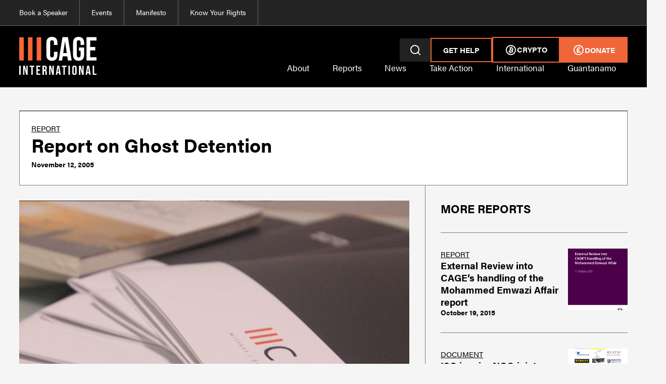

--- FILE ---
content_type: text/html
request_url: https://www.cage.ngo/product/report-on-ghost-detention
body_size: 18021
content:
<!DOCTYPE html><!-- Last Published: Sun Jan 18 2026 16:40:41 GMT+0000 (Coordinated Universal Time) --><html data-wf-domain="www.cage.ngo" data-wf-page="637e002195f59f8ec2125733" data-wf-site="635836801547a1781e7a95c0" data-wf-collection="637e002195f59f91331256cf" data-wf-item-slug="report-on-ghost-detention"><head><meta charset="utf-8"/><title>Report on Ghost Detention</title><meta content="12 November 2005 - Taking the cases of Aafia Siddiqui, Abdullah Khadr and Maher Arar against the backdrop of a network of suspected detention sites set up post-9/11, this report explores how a person becomes a &#x27;ghost&#x27; detainee through the construction of different &#x27;truths&#x27;: the lies from connecting circumstantial evidence against their accounts of what happened." name="description"/><meta content="Report on Ghost Detention" property="og:title"/><meta content="12 November 2005 - Taking the cases of Aafia Siddiqui, Abdullah Khadr and Maher Arar against the backdrop of a network of suspected detention sites set up post-9/11, this report explores how a person becomes a &#x27;ghost&#x27; detainee through the construction of different &#x27;truths&#x27;: the lies from connecting circumstantial evidence against their accounts of what happened." property="og:description"/><meta content="https://cdn.prod.website-files.com/6364ebb4927fbc4330221d8f/69443b13b536568595080fff_cage-report.jpeg" property="og:image"/><meta content="Report on Ghost Detention" property="twitter:title"/><meta content="12 November 2005 - Taking the cases of Aafia Siddiqui, Abdullah Khadr and Maher Arar against the backdrop of a network of suspected detention sites set up post-9/11, this report explores how a person becomes a &#x27;ghost&#x27; detainee through the construction of different &#x27;truths&#x27;: the lies from connecting circumstantial evidence against their accounts of what happened." property="twitter:description"/><meta content="https://cdn.prod.website-files.com/6364ebb4927fbc4330221d8f/69443b13b536568595080fff_cage-report.jpeg" property="twitter:image"/><meta property="og:type" content="website"/><meta content="summary_large_image" name="twitter:card"/><meta content="width=device-width, initial-scale=1" name="viewport"/><link href="https://cdn.prod.website-files.com/635836801547a1781e7a95c0/css/cage-international.webflow.shared.26679304d.min.css" rel="stylesheet" type="text/css" integrity="sha384-JmeTBN4PqZYctP7eZVW/e9hUqm6RBPls91vQAk9HN0UccbQGFGhtgc8NByaRvUds" crossorigin="anonymous"/><link href="https://fonts.googleapis.com" rel="preconnect"/><link href="https://fonts.gstatic.com" rel="preconnect" crossorigin="anonymous"/><script src="https://ajax.googleapis.com/ajax/libs/webfont/1.6.26/webfont.js" type="text/javascript"></script><script type="text/javascript">WebFont.load({  google: {    families: ["Oswald:200,300,400,500,600,700"]  }});</script><script src="https://use.typekit.net/ukg7alr.js" type="text/javascript"></script><script type="text/javascript">try{Typekit.load();}catch(e){}</script><script type="text/javascript">!function(o,c){var n=c.documentElement,t=" w-mod-";n.className+=t+"js",("ontouchstart"in o||o.DocumentTouch&&c instanceof DocumentTouch)&&(n.className+=t+"touch")}(window,document);</script><link href="https://cdn.prod.website-files.com/635836801547a1781e7a95c0/6377a1fba00df50cd41e56bd_cage-favicon.jpg" rel="shortcut icon" type="image/x-icon"/><link href="https://cdn.prod.website-files.com/635836801547a1781e7a95c0/6377a23fc7a7e91532d51ec9_cage-webclip.jpg" rel="apple-touch-icon"/><script type="text/javascript">!function(f,b,e,v,n,t,s){if(f.fbq)return;n=f.fbq=function(){n.callMethod?n.callMethod.apply(n,arguments):n.queue.push(arguments)};if(!f._fbq)f._fbq=n;n.push=n;n.loaded=!0;n.version='2.0';n.agent='plwebflow';n.queue=[];t=b.createElement(e);t.async=!0;t.src=v;s=b.getElementsByTagName(e)[0];s.parentNode.insertBefore(t,s)}(window,document,'script','https://connect.facebook.net/en_US/fbevents.js');fbq('init', '457405824612385');fbq('track', 'PageView');</script><!-- Google Tag Manager -->
<script>(function(w,d,s,l,i){w[l]=w[l]||[];w[l].push({'gtm.start':
new Date().getTime(),event:'gtm.js'});var f=d.getElementsByTagName(s)[0],
j=d.createElement(s),dl=l!='dataLayer'?'&l='+l:'';j.async=true;j.src=
'https://www.googletagmanager.com/gtm.js?id='+i+dl;f.parentNode.insertBefore(j,f);
})(window,document,'script','dataLayer','GTM-NGWD5264');</script>
<!-- End Google Tag Manager -->

<meta name="google-site-verification" content="z8vogcJ5mUi4kgoTNpnXh2vZMglXb_zR7DhoL3Kk_X0" />


<!-- [Attributes by Finsweet] CMS Nest -->
<script async src="https://cdn.jsdelivr.net/npm/@finsweet/attributes-cmsnest@1/cmsnest.js"></script>

<!-- [Attributes by Finsweet] CMS Filter -->
<script src="https://cdn.jsdelivr.net/npm/@finsweet/attributes-cmsfilter@1/cmsfilter.js"></script>


<!-- [Attributes by Finsweet] CMS Load -->
<script async src="https://cdn.jsdelivr.net/npm/@finsweet/attributes-cmsload@1/cmsload.js"></script>

<!-- [Attributes by Finsweet] CMS Slider -->
<script async src="https://cdn.jsdelivr.net/npm/@finsweet/attributes-cmsslider@1/cmsslider.js"></script>

<!-- [Attributes by Finsweet] CMS Sort -->
<script async src="https://cdn.jsdelivr.net/npm/@finsweet/attributes-cmssort@1/cmssort.js"></script>

<!-- Calculate Date Since -->
<!--
<script async src="https://hq4lw2.csb.app/calculate-date-since.js"></script>
-->


<!-- [Attributes by Finsweet] CMS Combine -->
<script async src="https://cdn.jsdelivr.net/npm/@finsweet/attributes-cmscombine@1/cmscombine.js"></script>

<!-- [Attributes by Jaryah] CMS Function -->
<!--script async src="https://y5kylp.csb.app/CAGE.js"></script-->

<style>
/* hide scrollbar but allow scrolling */
.search-modal {
  -ms-overflow-style: none; /* for Internet Explorer, Edge */
  overflow-y: scroll; 
}

.search-modal::-webkit-scrollbar {
  display: none; /* for Chrome, Safari, and Opera */
}

</style>

<style>
/* hide scrollbar but allow scrolling */
.m-navbar_menu-list {
  -ms-overflow-style: none; /* for Internet Explorer, Edge */
  overflow-y: scroll; 
}

.m-navbar_menu-list::-webkit-scrollbar {
  display: none; /* for Chrome, Safari, and Opera */
}

/* hide scrollbar but allow scrolling */
.iframe-wrapper {
  -ms-overflow-style: none; /* for Internet Explorer, Edge */
  overflow-y: scroll; 
}

.iframe-wrapper::-webkit-scrollbar {
  display: none; /* for Chrome, Safari, and Opera */
}

/* hide scrollbar but allow scrolling */
.search-iframe {
  -ms-overflow-style: none; /* for Internet Explorer, Edge */
  overflow-y: scroll; 
}

.search-iframe::-webkit-scrollbar {
  display: none; /* for Chrome, Safari, and Opera */
}

</style>


<script type='text/javascript' src='https://platform-api.sharethis.com/js/sharethis.js#property=652e660c2ee074001200f1d2&product=sop' async='async'></script>

<!-- Finsweet Cookie Consent fs-cc-debug="true"-->
<script async src="https://cdn.jsdelivr.net/npm/@finsweet/cookie-consent@1/fs-cc.js" fs-cc-mode="opt-in"></script>


<!-- Fathom - beautiful, simple website analytics -->
                <script src="https://cdn.usefathom.com/script.js" data-site="IACFDHQM" defer></script>
              <!-- / Fathom -->


<script defer="defer" src="https://static.samcart.com/checkouts/sc-slide-script.js"></script><script type="text/javascript">window.__WEBFLOW_CURRENCY_SETTINGS = {"currencyCode":"USD","symbol":"$","decimal":".","fractionDigits":2,"group":",","template":"{{wf {\"path\":\"symbol\",\"type\":\"PlainText\"} }} {{wf {\"path\":\"amount\",\"type\":\"CommercePrice\"} }} {{wf {\"path\":\"currencyCode\",\"type\":\"PlainText\"} }}","hideDecimalForWholeNumbers":false};</script></head><body class="background-color-grey"><div class="page-wrapper"><div class="fluid-responsive w-embed"><style>
  html { font-size: 1.125rem; }
  @media screen and (max-width:1920px) { html { font-size: calc(0.625rem + 0.41666666666666674vw); } }
  @media screen and (max-width:1440px) { html { font-size: calc(0.5991091314031181rem + 0.4454342984409799vw); } }
  @media screen and (max-width:991px) { html { font-size: calc(0.633056640625rem + 0.390625vw); } }
  @media screen and (max-width:479px) { html { font-size: calc(0.7497384937238494rem + 0.41841004184100417vw); } }
</style></div><div class="global-styles w-embed"><style>

/* Make text look crisper and more legible in all browsers */
body {
  -webkit-font-smoothing: antialiased;
  -moz-osx-font-smoothing: grayscale;
  font-smoothing: antialiased;
  text-rendering: optimizeLegibility;
}

/* Focus state style for keyboard navigation for the focusable elements */
*[tabindex]:focus-visible,
  input[type="file"]:focus-visible {
   outline: 0.125rem solid #4d65ff;
   outline-offset: 0.125rem;
}

/* Get rid of top margin on first element in any rich text element */
.w-richtext > :not(div):first-child, .w-richtext > div:first-child > :first-child {
  margin-top: 0 !important;
}

/* Get rid of bottom margin on last element in any rich text element */
.w-richtext>:last-child, .w-richtext ol li:last-child, .w-richtext ul li:last-child {
	margin-bottom: 0 !important;
}

/* Prevent all click and hover interaction with an element */
.pointer-events-off {
	pointer-events: none;
}

/* Enables all click and hover interaction with an element */
.pointer-events-on {
  pointer-events: auto;
}

/* Create a class of .div-square which maintains a 1:1 dimension of a div */
.div-square::after {
	content: "";
	display: block;
	padding-bottom: 100%;
}

/* Make sure containers never lose their center alignment */
.container-medium,.container-small, .container-large {
	margin-right: auto !important;
  margin-left: auto !important;
}

/* 
Make the following elements inherit typography styles from the parent and not have hardcoded values. 
Important: You will not be able to style for example "All Links" in Designer with this CSS applied.
Uncomment this CSS to use it in the project. Leave this message for future hand-off.
*/
/*
a,
.w-input,
.w-select,
.w-tab-link,
.w-nav-link,
.w-dropdown-btn,
.w-dropdown-toggle,
.w-dropdown-link {
  color: inherit;
  text-decoration: inherit;
  font-size: inherit;
}
*/

/* Apply "..." after 3 lines of text */
.text-style-3lines {
	display: -webkit-box;
	overflow: hidden;
	-webkit-line-clamp: 3;
	-webkit-box-orient: vertical;
}

/* Apply "..." after 2 lines of text */
.text-style-2lines {
	display: -webkit-box;
	overflow: hidden;
	-webkit-line-clamp: 2;
	-webkit-box-orient: vertical;
}

/* Adds inline flex display */
.display-inlineflex {
  display: inline-flex;
}

/* These classes are never overwritten */
.hide {
  display: none !important;
}

@media screen and (max-width: 991px) {
    .hide, .hide-tablet {
        display: none !important;
    }
}
  @media screen and (max-width: 767px) {
    .hide-mobile-landscape{
      display: none !important;
    }
}
  @media screen and (max-width: 479px) {
    .hide-mobile{
      display: none !important;
    }
}
 
.margin-0 {
  margin: 0rem !important;
}
  
.padding-0 {
  padding: 0rem !important;
}

.spacing-clean {
padding: 0rem !important;
margin: 0rem !important;
}

.margin-top {
  margin-right: 0rem !important;
  margin-bottom: 0rem !important;
  margin-left: 0rem !important;
}

.padding-top {
  padding-right: 0rem !important;
  padding-bottom: 0rem !important;
  padding-left: 0rem !important;
}
  
.margin-right {
  margin-top: 0rem !important;
  margin-bottom: 0rem !important;
  margin-left: 0rem !important;
}

.padding-right {
  padding-top: 0rem !important;
  padding-bottom: 0rem !important;
  padding-left: 0rem !important;
}

.margin-bottom {
  margin-top: 0rem !important;
  margin-right: 0rem !important;
  margin-left: 0rem !important;
}

.padding-bottom {
  padding-top: 0rem !important;
  padding-right: 0rem !important;
  padding-left: 0rem !important;
}

.margin-left {
  margin-top: 0rem !important;
  margin-right: 0rem !important;
  margin-bottom: 0rem !important;
}
  
.padding-left {
  padding-top: 0rem !important;
  padding-right: 0rem !important;
  padding-bottom: 0rem !important;
}
  
.margin-horizontal {
  margin-top: 0rem !important;
  margin-bottom: 0rem !important;
}

.padding-horizontal {
  padding-top: 0rem !important;
  padding-bottom: 0rem !important;
}

.margin-vertical {
  margin-right: 0rem !important;
  margin-left: 0rem !important;
}
  
.padding-vertical {
  padding-right: 0rem !important;
  padding-left: 0rem !important;
}

a {
  color: inherit;
  /* Other CSS properties you want to inherit */
}

/* Hide the default horizontal scrollbar */
.custom-scroll-h {
  overflow-x: hidden;
}

/* Create a custom horizontal scrollbar */
.custom-scroll-h::-webkit-scrollbar {
  width: 10px; /* Width of the scrollbar track */
}

/* Define the thumb style */
.custom-scroll-h::-webkit-scrollbar-thumb {
  background-color: #ef6639; /* Color of the thumb */
  border-radius: 0px; /* Rounded corners for the thumb */
}

/* Define the track style (optional) */
.custom-scroll-h::-webkit-scrollbar-track {
  background-color: #f0f0f0; /* Color of the track */
}

/* Apply "..." after 3 lines of text */
.text-style-3lines {
	display: -webkit-box;
	overflow: hidden;
	-webkit-line-clamp: 3;
	-webkit-box-orient: vertical;
	text-overflow: ellipsis;
}

[text-color~="tomato"] {
  color: var(--tomato);
}

</style></div><main class="main-wrapper position-relative"><div class="component_navbar position-relative"><div class="navbar-desktop"><div class="navbar_component"><div class="navbar-bg what-we-do"></div><div class="navbar-bg campaigns"></div><div class="navbar-bg get-help"></div><div class="section_quick-navbar background-color-slate"><div class="padding-global"><div class="container-large"><div class="quick-navbar_layout"><div class="quick-navbar_links"><a href="/book-speaker" class="quick-navbar_link-item first-item w-inline-block"><div class="text-size-small">Book a Speaker</div></a><a href="/events" class="quick-navbar_link-item w-inline-block"><div class="text-size-small">Events</div></a><a href="/manifesto" class="quick-navbar_link-item w-inline-block"><div class="text-size-small">Manifesto</div></a><a href="/know-your-rights" class="quick-navbar_link-item w-inline-block"><div class="text-size-small">Know Your Rights</div></a></div><div class="quick-navbar_lang"></div></div></div></div></div><div class="section_navbar background-color-black"><div class="padding-global"><div class="container-large"><div class="navbar_layout"><a href="/" class="navbar_logo-wrapper w-inline-block"><img src="https://cdn.prod.website-files.com/635836801547a1781e7a95c0/635b8a1f3916a84c3907254e_navbar-logo.svg" loading="lazy" alt="" class="navbar_logo"/></a><div class="navbar_links-wrapper"><div class="navbar_buttons"><a data-w-id="7cbe2038-bd14-6890-d872-4a52cfee1999" href="/search-cage" class="search-button w-inline-block"><div class="search-icon w-embed"><svg xmlns="http://www.w3.org/2000/svg" viewBox="0 0 24 24" width="24" height="24"><path d="M18.031 16.6168L22.3137 20.8995L20.8995 22.3137L16.6168 18.031C15.0769 19.263 13.124 20 11 20C6.032 20 2 15.968 2 11C2 6.032 6.032 2 11 2C15.968 2 20 6.032 20 11C20 13.124 19.263 15.0769 18.031 16.6168ZM16.0247 15.8748C17.2475 14.6146 18 12.8956 18 11C18 7.1325 14.8675 4 11 4C7.1325 4 4 7.1325 4 11C4 14.8675 7.1325 18 11 18C12.8956 18 14.6146 17.2475 15.8748 16.0247L16.0247 15.8748Z" fill="currentColor"></path></svg></div></a><a href="/helpline" class="button is-outlined w-button">Get Help</a><a href="/crypto" class="button is-outlined is-crypto w-inline-block"><div class="donate-button-icon"><div class="donate-button-icon-embed w-embed"><svg xmlns="http://www.w3.org/2000/svg" viewBox="0 0 24 24" width="24" height="24" fill="currentColor"><path d="M20 12C20 7.58172 16.4183 4 12 4C7.58172 4 4 7.58172 4 12C4 16.4183 7.58172 20 12 20C16.4183 20 20 16.4183 20 12ZM22 12C22 17.5228 17.5228 22 12 22C6.47715 22 2 17.5228 2 12C2 6.47715 6.47715 2 12 2C17.5228 2 22 6.47715 22 12ZM16.7055 10.564C16.5323 11.6168 15.9806 12.1314 15.235 12.313C16.2271 12.8683 16.7046 13.7112 16.1938 15.1897C15.5586 17.044 14.1367 17.2122 12.2533 16.853L11.7684 18.81L10.6741 18.5388L11.159 16.5818C10.8606 16.5023 10.5571 16.4442 10.2602 16.359L9.77531 18.3161L8.683 18.0454L9.16786 16.0883L6.99194 15.4957L7.53278 14.1119C7.53278 14.1119 8.35407 14.3378 8.34133 14.3236C8.64595 14.3977 8.79489 14.1849 8.85591 14.0359L9.63237 10.8985L10.1975 8.66859C10.2219 8.42756 10.1464 8.11223 9.7013 7.99226C9.7316 7.97451 8.90007 7.7937 8.90007 7.7937L9.2241 6.48228L11.4667 7.03806L11.9416 5.12109L13.0714 5.40109L12.5965 7.31806C12.8882 7.38151 13.1711 7.45862 13.4625 7.53269L13.9374 5.61571L15.0367 5.88814L14.5493 7.85537C15.9358 8.36407 16.9345 9.11777 16.7055 10.564ZM11.6062 10.9543C12.2632 11.1517 14.2111 11.7371 14.5393 10.4337C14.8448 9.19469 13.1568 8.81617 12.3726 8.64033C12.2802 8.61959 12.2003 8.60168 12.1377 8.5855L11.5514 10.9378L11.6062 10.9543ZM10.5917 14.7743L10.6869 14.8025C11.4963 15.0433 13.793 15.7264 14.1045 14.4327C14.4254 13.1868 12.3607 12.7016 11.4363 12.4844C11.335 12.4606 11.2473 12.44 11.1781 12.422L10.5917 14.7743Z"></path></svg></div></div><div>CRYPTO</div></a><a href="https://cagengo.mysamcart.com/checkout/donationwebsite#samcart-slide-open-right" class="button is-secondary is-navbar-donate w-inline-block"><div class="donate-button-icon"><div class="donate-button-icon-embed w-embed"><svg xmlns="http://www.w3.org/2000/svg" viewBox="0 0 24 24" width="24" height="24" fill="currentColor"><path d="M12.0049 22.0027C6.48204 22.0027 2.00488 17.5256 2.00488 12.0027C2.00488 6.4799 6.48204 2.00275 12.0049 2.00275C17.5277 2.00275 22.0049 6.4799 22.0049 12.0027C22.0049 17.5256 17.5277 22.0027 12.0049 22.0027ZM12.0049 20.0027C16.4232 20.0027 20.0049 16.421 20.0049 12.0027C20.0049 7.58447 16.4232 4.00275 12.0049 4.00275C7.5866 4.00275 4.00488 7.58447 4.00488 12.0027C4.00488 16.421 7.5866 20.0027 12.0049 20.0027ZM9.00488 13.0027H8.00488V11.0027H9.00488V10.0027C9.00488 8.06975 10.5719 6.50275 12.5049 6.50275C13.9741 6.50275 15.2319 7.40804 15.7509 8.69125L13.7644 9.18786C13.4971 8.77553 13.0329 8.50275 12.5049 8.50275C11.6765 8.50275 11.0049 9.17432 11.0049 10.0027V11.0027H14.0049V13.0027H11.0049V15.0027H16.0049V17.0027H8.00488V15.0027H9.00488V13.0027Z"></path></svg></div><div class="donate-button-icon-embed hide w-embed"><svg xmlns="http://www.w3.org/2000/svg" viewBox="0 0 24 24" width="24" height="24" fill="currentColor"><path d="M20 12C20 7.58172 16.4183 4 12 4C7.58172 4 4 7.58172 4 12C4 16.4183 7.58172 20 12 20C16.4183 20 20 16.4183 20 12ZM22 12C22 17.5228 17.5228 22 12 22C6.47715 22 2 17.5228 2 12C2 6.47715 6.47715 2 12 2C17.5228 2 22 6.47715 22 12ZM16.7055 10.564C16.5323 11.6168 15.9806 12.1314 15.235 12.313C16.2271 12.8683 16.7046 13.7112 16.1938 15.1897C15.5586 17.044 14.1367 17.2122 12.2533 16.853L11.7684 18.81L10.6741 18.5388L11.159 16.5818C10.8606 16.5023 10.5571 16.4442 10.2602 16.359L9.77531 18.3161L8.683 18.0454L9.16786 16.0883L6.99194 15.4957L7.53278 14.1119C7.53278 14.1119 8.35407 14.3378 8.34133 14.3236C8.64595 14.3977 8.79489 14.1849 8.85591 14.0359L9.63237 10.8985L10.1975 8.66859C10.2219 8.42756 10.1464 8.11223 9.7013 7.99226C9.7316 7.97451 8.90007 7.7937 8.90007 7.7937L9.2241 6.48228L11.4667 7.03806L11.9416 5.12109L13.0714 5.40109L12.5965 7.31806C12.8882 7.38151 13.1711 7.45862 13.4625 7.53269L13.9374 5.61571L15.0367 5.88814L14.5493 7.85537C15.9358 8.36407 16.9345 9.11777 16.7055 10.564ZM11.6062 10.9543C12.2632 11.1517 14.2111 11.7371 14.5393 10.4337C14.8448 9.19469 13.1568 8.81617 12.3726 8.64033C12.2802 8.61959 12.2003 8.60168 12.1377 8.5855L11.5514 10.9378L11.6062 10.9543ZM10.5917 14.7743L10.6869 14.8025C11.4963 15.0433 13.793 15.7264 14.1045 14.4327C14.4254 13.1868 12.3607 12.7016 11.4363 12.4844C11.335 12.4606 11.2473 12.44 11.1781 12.422L10.5917 14.7743Z"></path></svg></div></div><div>DONATE</div></a></div><div class="navbar_links"><div data-hover="false" data-delay="0" data-w-id="7cbe2038-bd14-6890-d872-4a52cfee19a0" class="navbar_dropdown w-dropdown"><div class="navbar_dropdown-toggle w-dropdown-toggle"><div class="text-size-xregular">About</div></div><nav class="navbar_dropdown-list w-dropdown-list"><div class="dropdown-layout cms-list"><div id="w-node-_7cbe2038-bd14-6890-d872-4a52cfee19a6-6ff2236f" class="dropdown-links"><a href="/about" class="text-size-xregular text-color-black underline-none text-weight-bold hover-underline">About Us</a><a href="/helpline" class="text-size-xregular text-color-black underline-none text-weight-bold hover-underline">We Assist</a><a href="/campaigns" class="text-size-xregular text-color-black underline-none text-weight-bold hover-underline">We Mobilise</a><a href="/we-research" class="text-size-xregular text-color-black underline-none text-weight-bold hover-underline">We Research</a><a href="/we-speak" class="text-size-xregular text-color-black underline-none text-weight-bold hover-underline">We Speak</a></div><div id="w-node-_7cbe2038-bd14-6890-d872-4a52cfee19af-6ff2236f" class="dropdown-cms w-dyn-list"><div role="list" class="dropdown-cms-wrapper w-dyn-items"><div role="listitem" class="dropdown-cms-list w-dyn-item"><a href="/articles/palestinian-prisoners-force-concessions-as-hunger-strikes-end-including-solidarity-strike-by-mansoor-adayfi" class="dropdown-news w-inline-block"><div class="dropdown-news-image-wrapper"><img loading="lazy" alt="" src="https://cdn.prod.website-files.com/6364ebb4927fbc4330221d8f/696a253f85ac04a0d26eefa3_Final-template--(13).png" class="dropdown-news-image"/></div><div class="dropdown-news-text-wrapper justify-position"><div class="dropdown-news-header"><div class="text-size-regular text-color-black text-style-allcaps text-decoration-underline">Statements &amp; Press Releases</div><div class="text-size-regular text-color-black text-weight-bold margin-top margin-xsmall">Palestinian prisoners force concessions as hunger strikes end, including solidarity strike by Mansoor Adayfi</div></div><div class="date-time-wrapper"><div class="text-size-small text-weight-bold text-color-black">January 16, 2026</div></div></div></a></div><div role="listitem" class="dropdown-cms-list w-dyn-item"><a href="/articles/us-terror-designation-of-muslim-brotherhood-threatens-all-civil-society" class="dropdown-news w-inline-block"><div class="dropdown-news-image-wrapper"><img loading="lazy" alt="" src="https://cdn.prod.website-files.com/6364ebb4927fbc4330221d8f/6968bf74a66438900c703db1_muslim-brotherhood-flag.png" class="dropdown-news-image"/></div><div class="dropdown-news-text-wrapper justify-position"><div class="dropdown-news-header"><div class="text-size-regular text-color-black text-style-allcaps text-decoration-underline">Statements &amp; Press Releases</div><div class="text-size-regular text-color-black text-weight-bold margin-top margin-xsmall">US terror designation of Muslim Brotherhood threatens all civil society   </div></div><div class="date-time-wrapper"><div class="text-size-small text-weight-bold text-color-black">January 15, 2026</div></div></div></a></div></div></div></div></nav></div><a href="/we-research" class="navbar_dropdown-toggle w-inline-block"><div class="text-size-xregular nav-link">Reports</div></a><a href="/we-speak" class="navbar_dropdown-toggle w-inline-block"><div class="text-size-xregular nav-link">News</div></a><a href="/campaigns" class="navbar_dropdown-toggle w-inline-block"><div class="text-size-xregular nav-link">Take Action</div></a><div data-hover="false" data-delay="0" data-w-id="7cbe2038-bd14-6890-d872-4a52cfee19c1" class="navbar_dropdown hide w-dropdown"><div class="navbar_dropdown-toggle w-dropdown-toggle"><div class="text-size-xregular">Get help</div></div><nav class="navbar_dropdown-list w-dropdown-list"><div class="dropdown-layout cms-list"><div id="w-node-_7cbe2038-bd14-6890-d872-4a52cfee19c7-6ff2236f" class="dropdown-links"><a href="/helpline" class="text-size-xregular text-color-black underline-none text-weight-bold hover-underline">Helpline</a><a href="/know-your-rights" class="text-size-xregular text-color-blue text-weight-bold hover-orange">Know Your Rights</a></div><div id="w-node-_7cbe2038-bd14-6890-d872-4a52cfee19cc-6ff2236f" class="dropdown-cms w-dyn-list"><div role="list" class="dropdown-cms-wrapper w-dyn-items"><div role="listitem" class="dropdown-cms-list w-dyn-item"><a href="#" class="dropdown-news w-inline-block"><div class="dropdown-news-image-wrapper"><img loading="lazy" alt="" src="" class="dropdown-news-image w-dyn-bind-empty"/></div><div class="dropdown-news-text-wrapper justify-position"><div class="dropdown-news-header"><div class="text-size-regular text-color-black text-style-allcaps text-decoration-underline">Case Profiles</div><div class="text-size-regular text-color-black text-weight-bold margin-top margin-xsmall">Shaker Aamer</div></div><div class="date-time-wrapper"><div class="text-size-small text-weight-bold text-color-black">December 18, 2025</div></div></div></a></div><div role="listitem" class="dropdown-cms-list w-dyn-item"><a href="#" class="dropdown-news w-inline-block"><div class="dropdown-news-image-wrapper"><img loading="lazy" alt="" src="https://cdn.prod.website-files.com/6364ebb4927fbc4330221d8f/69443bb3d6ead3aca473e85f_image.png" class="dropdown-news-image"/></div><div class="dropdown-news-text-wrapper justify-position"><div class="dropdown-news-header"><div class="text-size-regular text-color-black text-style-allcaps text-decoration-underline">Statements &amp; Press Releases</div><div class="text-size-regular text-color-black text-weight-bold margin-top margin-xsmall">The Fight for Dr. Aafia Siddiqui’s Freedom Continues </div></div><div class="date-time-wrapper"><div class="text-size-small text-weight-bold text-color-black">December 18, 2025</div></div></div></a></div></div></div></div></nav></div><a href="/international" class="navbar_dropdown-toggle w-inline-block"><div class="text-size-xregular nav-link">International</div></a><a href="https://www.closingguantanamotogether.com/" target="_blank" class="navbar_dropdown-toggle w-inline-block"><div class="text-size-xregular nav-link">Guantanamo</div></a></div></div></div></div></div></div></div></div><div class="navbar-mobile"><div class="m-navbar background-color-black"><div class="padding-global m-navbar"><div class="container-large"><div class="padding-section-xsmall"><div class="m-navbar_layout tablet-padding mobile-padding"><a href="/" class="m-navbar_logo-wrapper w-inline-block"><img src="https://cdn.prod.website-files.com/635836801547a1781e7a95c0/635b8a1f3916a84c3907254e_navbar-logo.svg" loading="lazy" alt="" class="m-navbar_logo"/></a><div class="m-navbar_links-wrapper"><a href="/crypto" class="donate-button w-inline-block"><div class="donate-icon"><div class="search-icon w-embed"><svg xmlns="http://www.w3.org/2000/svg" viewBox="0 0 24 24" width="24" height="24" fill="currentColor"><path d="M20 12C20 7.58172 16.4183 4 12 4C7.58172 4 4 7.58172 4 12C4 16.4183 7.58172 20 12 20C16.4183 20 20 16.4183 20 12ZM22 12C22 17.5228 17.5228 22 12 22C6.47715 22 2 17.5228 2 12C2 6.47715 6.47715 2 12 2C17.5228 2 22 6.47715 22 12ZM16.7055 10.564C16.5323 11.6168 15.9806 12.1314 15.235 12.313C16.2271 12.8683 16.7046 13.7112 16.1938 15.1897C15.5586 17.044 14.1367 17.2122 12.2533 16.853L11.7684 18.81L10.6741 18.5388L11.159 16.5818C10.8606 16.5023 10.5571 16.4442 10.2602 16.359L9.77531 18.3161L8.683 18.0454L9.16786 16.0883L6.99194 15.4957L7.53278 14.1119C7.53278 14.1119 8.35407 14.3378 8.34133 14.3236C8.64595 14.3977 8.79489 14.1849 8.85591 14.0359L9.63237 10.8985L10.1975 8.66859C10.2219 8.42756 10.1464 8.11223 9.7013 7.99226C9.7316 7.97451 8.90007 7.7937 8.90007 7.7937L9.2241 6.48228L11.4667 7.03806L11.9416 5.12109L13.0714 5.40109L12.5965 7.31806C12.8882 7.38151 13.1711 7.45862 13.4625 7.53269L13.9374 5.61571L15.0367 5.88814L14.5493 7.85537C15.9358 8.36407 16.9345 9.11777 16.7055 10.564ZM11.6062 10.9543C12.2632 11.1517 14.2111 11.7371 14.5393 10.4337C14.8448 9.19469 13.1568 8.81617 12.3726 8.64033C12.2802 8.61959 12.2003 8.60168 12.1377 8.5855L11.5514 10.9378L11.6062 10.9543ZM10.5917 14.7743L10.6869 14.8025C11.4963 15.0433 13.793 15.7264 14.1045 14.4327C14.4254 13.1868 12.3607 12.7016 11.4363 12.4844C11.335 12.4606 11.2473 12.44 11.1781 12.422L10.5917 14.7743Z"></path></svg></div></div></a><a href="https://cagengo.mysamcart.com/checkout/donationwebsite#samcart-slide-open-right" class="donate-button w-inline-block"><div class="donate-icon"><div class="search-icon w-embed"><svg xmlns="http://www.w3.org/2000/svg" viewBox="0 0 24 24" width="16" height="16"><path d="M12.0049 22.0027C6.48204 22.0027 2.00488 17.5256 2.00488 12.0027C2.00488 6.4799 6.48204 2.00275 12.0049 2.00275C17.5277 2.00275 22.0049 6.4799 22.0049 12.0027C22.0049 17.5256 17.5277 22.0027 12.0049 22.0027ZM12.0049 20.0027C16.4232 20.0027 20.0049 16.421 20.0049 12.0027C20.0049 7.58447 16.4232 4.00275 12.0049 4.00275C7.5866 4.00275 4.00488 7.58447 4.00488 12.0027C4.00488 16.421 7.5866 20.0027 12.0049 20.0027ZM9.00488 13.0027H8.00488V11.0027H9.00488V10.0027C9.00488 8.06975 10.5719 6.50275 12.5049 6.50275C13.9741 6.50275 15.2319 7.40804 15.7509 8.69125L13.7644 9.18786C13.4971 8.77553 13.0329 8.50275 12.5049 8.50275C11.6765 8.50275 11.0049 9.17432 11.0049 10.0027V11.0027H14.0049V13.0027H11.0049V15.0027H16.0049V17.0027H8.00488V15.0027H9.00488V13.0027Z" fill="currentColor"></path></svg></div><div class="search-icon hide w-embed"><svg xmlns="http://www.w3.org/2000/svg" viewBox="0 0 24 24" width="16" height="16" fill="currentColor"><path d="M20 12C20 7.58172 16.4183 4 12 4C7.58172 4 4 7.58172 4 12C4 16.4183 7.58172 20 12 20C16.4183 20 20 16.4183 20 12ZM22 12C22 17.5228 17.5228 22 12 22C6.47715 22 2 17.5228 2 12C2 6.47715 6.47715 2 12 2C17.5228 2 22 6.47715 22 12ZM16.7055 10.564C16.5323 11.6168 15.9806 12.1314 15.235 12.313C16.2271 12.8683 16.7046 13.7112 16.1938 15.1897C15.5586 17.044 14.1367 17.2122 12.2533 16.853L11.7684 18.81L10.6741 18.5388L11.159 16.5818C10.8606 16.5023 10.5571 16.4442 10.2602 16.359L9.77531 18.3161L8.683 18.0454L9.16786 16.0883L6.99194 15.4957L7.53278 14.1119C7.53278 14.1119 8.35407 14.3378 8.34133 14.3236C8.64595 14.3977 8.79489 14.1849 8.85591 14.0359L9.63237 10.8985L10.1975 8.66859C10.2219 8.42756 10.1464 8.11223 9.7013 7.99226C9.7316 7.97451 8.90007 7.7937 8.90007 7.7937L9.2241 6.48228L11.4667 7.03806L11.9416 5.12109L13.0714 5.40109L12.5965 7.31806C12.8882 7.38151 13.1711 7.45862 13.4625 7.53269L13.9374 5.61571L15.0367 5.88814L14.5493 7.85537C15.9358 8.36407 16.9345 9.11777 16.7055 10.564ZM11.6062 10.9543C12.2632 11.1517 14.2111 11.7371 14.5393 10.4337C14.8448 9.19469 13.1568 8.81617 12.3726 8.64033C12.2802 8.61959 12.2003 8.60168 12.1377 8.5855L11.5514 10.9378L11.6062 10.9543ZM10.5917 14.7743L10.6869 14.8025C11.4963 15.0433 13.793 15.7264 14.1045 14.4327C14.4254 13.1868 12.3607 12.7016 11.4363 12.4844C11.335 12.4606 11.2473 12.44 11.1781 12.422L10.5917 14.7743Z"></path></svg></div></div><div class="heading-style-h6 text-style-allcaps button-donate">Donate</div></a><a href="/search-cage" class="search-button w-inline-block"><div class="search-icon w-embed"><svg xmlns="http://www.w3.org/2000/svg" viewBox="0 0 24 24" width="24" height="24"><path d="M18.031 16.6168L22.3137 20.8995L20.8995 22.3137L16.6168 18.031C15.0769 19.263 13.124 20 11 20C6.032 20 2 15.968 2 11C2 6.032 6.032 2 11 2C15.968 2 20 6.032 20 11C20 13.124 19.263 15.0769 18.031 16.6168ZM16.0247 15.8748C17.2475 14.6146 18 12.8956 18 11C18 7.1325 14.8675 4 11 4C7.1325 4 4 7.1325 4 11C4 14.8675 7.1325 18 11 18C12.8956 18 14.6146 17.2475 15.8748 16.0247L16.0247 15.8748Z" fill="currentColor"></path></svg></div></a><div data-w-id="2bbdf294-563c-291f-7496-d7306ff2237e" class="m-navbar_menu-wrapper"><img src="https://cdn.prod.website-files.com/635836801547a1781e7a95c0/6378ceeeab345024a9f80ff6_navbar-menu.svg" loading="lazy" alt="" class="m-navbar_menu-icon"/></div></div></div></div></div></div></div><div class="m-navbar_menu-list background-color-white"><div class="m-navbar_list background-color-white position-relative"><div class="container-large"><div class="m-navbar_list-wrapper"><div class="m-navbar_menu-layout mobile-version"><a href="#" class="m-navbar_list-logo-wrapper w-inline-block"><img src="https://cdn.prod.website-files.com/635836801547a1781e7a95c0/6378ec06523c295d9d153ab6_cage-logo-black.svg" loading="lazy" alt="" class="m-navbar_list-logo"/></a><div data-w-id="2bbdf294-563c-291f-7496-d7306ff22387" class="m-navbar_close-wrapper"><img src="https://cdn.prod.website-files.com/635836801547a1781e7a95c0/63773526962ed7a7cd267ba2_close-icon.svg" loading="lazy" alt="" class="m-navbar_close-icon"/></div></div><div class="m-navbar_list-item"><div data-hover="false" data-delay="0" class="m-navbar_list-dropdown w-dropdown"><div class="m-navbar_list-toggle w-dropdown-toggle"><div class="text-size-large text-weight-bold">About</div><img src="https://cdn.prod.website-files.com/635836801547a1781e7a95c0/6378ef1ed6ddb083fb0c17b9_m-navbar-dropdown-arrow.svg" loading="lazy" alt="" class="m-navbar_dropdown-list-icon"/></div><nav class="m-navbar_list-1 w-dropdown-list"><div class="m-navbar_dropdown background-color-white position-relative"><div class="container-large"><div class="m-navbar_list-wrapper"><div class="m-navbar_menu-layout"><a href="#" class="m-navbar_back-1 w-inline-block"><img src="https://cdn.prod.website-files.com/635836801547a1781e7a95c0/6378f10feec2821fd8d151e0_m-navbar-dropdown-arrow-top.svg" loading="lazy" alt="" class="m-navbar_back-button"/></a></div><div class="m-navbar_list-item"><a href="/about" class="m-navbar_list-toggle w-inline-block"><div class="text-size-large text-weight-bold">About Us<strong></strong></div></a><a href="/helpline" class="m-navbar_list-toggle w-inline-block"><div class="text-size-large text-weight-bold">We Assist<strong></strong></div></a><a href="/campaigns" class="m-navbar_list-toggle w-inline-block"><div class="text-size-large text-weight-bold">We Mobilise</div></a><a href="/we-research" class="m-navbar_list-toggle w-inline-block"><div class="text-size-large text-weight-bold">We Research</div></a><a href="/we-speak" class="m-navbar_list-toggle w-inline-block"><div class="text-size-large text-weight-bold">We Speak</div></a></div></div></div></div></nav></div><a href="/we-research" class="m-navbar_list-toggle w-inline-block"><div class="text-size-large text-weight-bold">Reports and Publications</div></a><a href="/we-speak" class="m-navbar_list-toggle w-inline-block"><div class="text-size-large text-weight-bold">News</div></a><a href="/campaigns" class="m-navbar_list-toggle w-inline-block"><div class="text-size-large text-weight-bold">Take Action</div></a><a href="/international" class="m-navbar_list-toggle w-inline-block"><div class="text-size-large text-weight-bold">International</div></a><a href="https://www.closingguantanamotogether.com/" class="m-navbar_list-toggle w-inline-block"><div class="text-size-large text-weight-bold">Guantanamo</div></a></div><div class="m-navbar_button-wrapper"><a id="w-node-_2bbdf294-563c-291f-7496-d7306ff223df-6ff2236f" href="/helpline" class="button is-outlined text-color-tomato w-button">GET HELP</a><a href="https://cagengo.mysamcart.com/checkout/donationwebsite#samcart-slide-open-right" class="button is-secondary w-button">Donate</a></div><div class="m-navbar_quick-links"><a href="/book-speaker" class="m-navbar_quick-link-item w-inline-block"><div class="text-size-medium text-color-grey text-weight-semibold">Book Speaker</div><img src="https://cdn.prod.website-files.com/635836801547a1781e7a95c0/6379007d6a668a7f779ee704_m-navbar-link-icon.svg" loading="lazy" alt=""/></a><a href="/events" class="m-navbar_quick-link-item w-inline-block"><div class="text-size-medium text-color-grey text-weight-semibold">Events</div><img src="https://cdn.prod.website-files.com/635836801547a1781e7a95c0/6379007d6a668a7f779ee704_m-navbar-link-icon.svg" loading="lazy" alt=""/></a><a href="/manifesto" class="m-navbar_quick-link-item w-inline-block"><div class="text-size-medium text-color-grey text-weight-semibold">Manifesto</div><img src="https://cdn.prod.website-files.com/635836801547a1781e7a95c0/6379007d6a668a7f779ee704_m-navbar-link-icon.svg" loading="lazy" alt=""/></a><a href="/know-your-rights" class="m-navbar_quick-link-item w-inline-block"><div class="text-size-medium text-color-grey text-weight-semibold">Know Your Rights</div><img src="https://cdn.prod.website-files.com/635836801547a1781e7a95c0/6379007d6a668a7f779ee704_m-navbar-link-icon.svg" loading="lazy" alt=""/></a></div></div></div></div></div></div><div class="fs-cookies"><div fs-cc="banner" class="fs-cc-banner_component"><div class="fs-cc-banner_container"><div class="fs-cc-banner_text">By clicking “Accept All Cookies”, you agree to the storing of cookies on your device to enhance site navigation, analyze site usage, and assist in our marketing efforts. View our <a href="#" class="fs-cc-banner_text-link">Cookie Policy</a> for more information.</div><div class="fs-cc-banner_buttons-wrapper"><a fs-cc="open-preferences" href="#" class="fs-cc-banner_text-link">Preferences</a><a fs-cc="deny" href="#" class="fs-cc-banner_button fs-cc-button-alt w-button">Deny</a><a fs-cc="allow" href="#" class="fs-cc-banner_button w-button">Accept</a></div></div><div fs-cc="interaction" class="fs-cc-banner_trigger"></div></div><div fs-cc="manager" class="fs-cc-manager_component"><div fs-cc="open-preferences" class="fs-cc-manager_button"><div class="fs-cc-manager_icon w-embed"><svg version="1.1" id="Layer_1" xmlns="http://www.w3.org/2000/svg" xmlns:xlink="http://www.w3.org/1999/xlink" x="0px" y="0px"
	 viewBox="0 0 30 30" style="enable-background:new 0 0 30 30;" xml:space="preserve">
<style type="text/css">
	.st0{fill:currentColor;}
</style>
<path class="st0" d="M15,3C8.4,3,3,8.4,3,15s5.4,12,12,12s12-5.4,12-12c0-0.3,0-0.7-0.1-1c-1.4,0-2.5-1-2.8-2.2
	C23.8,11.9,23.4,12,23,12c-1.7,0-3-1.3-3-3c-1.7,0-3-1.3-3-3c0-0.2,0-0.5,0.1-0.7C16.4,4.8,16,4,16,3.1C15.7,3,15.3,3,15,3z M25,4
	c-0.6,0-1,0.4-1,1s0.4,1,1,1s1-0.4,1-1S25.6,4,25,4z M20,5c-0.6,0-1,0.4-1,1s0.4,1,1,1s1-0.4,1-1S20.6,5,20,5z M11,7
	c0.6,0,1,0.4,1,1s-0.4,1-1,1s-1-0.4-1-1S10.4,7,11,7z M27,9c-0.6,0-1,0.4-1,1s0.4,1,1,1s1-0.4,1-1S27.6,9,27,9z M18,11
	c0.6,0,1,0.4,1,1s-0.4,1-1,1s-1-0.4-1-1S17.4,11,18,11z M14,13c0.6,0,1,0.4,1,1s-0.4,1-1,1s-1-0.4-1-1S13.4,13,14,13z M9,15
	c1.1,0,2,0.9,2,2s-0.9,2-2,2s-2-0.9-2-2S7.9,15,9,15z M22,15c0.6,0,1,0.4,1,1s-0.4,1-1,1s-1-0.4-1-1S21.4,15,22,15z M17,19
	c0.6,0,1,0.4,1,1s-0.4,1-1,1s-1-0.4-1-1S16.4,19,17,19z M13,22c0.6,0,1,0.4,1,1s-0.4,1-1,1s-1-0.4-1-1S12.4,22,13,22z"/>
</svg></div></div><div fs-cc="interaction" class="fs-cc-manager_trigger"></div></div><div fs-cc-scroll="disable" fs-cc="preferences" class="fs-cc-prefs_component w-form"><form id="cookie-preferences" name="wf-form-Cookie-Preferences" data-name="Cookie Preferences" method="get" class="fs-cc-prefs_form" data-wf-page-id="637e002195f59f8ec2125733" data-wf-element-id="a5bbbb1a-da43-3924-f1a1-8c8709433857"><div fs-cc="close" class="fs-cc-prefs_close"><div class="fs-cc-prefs_close-icon w-embed"><svg fill="currentColor" aria-hidden="true" focusable="false" viewBox="0 0 16 24">
	<path d="M9.414 8l4.293-4.293-1.414-1.414L8 6.586 3.707 2.293 2.293 3.707 6.586 8l-4.293 4.293 1.414 1.414L8 9.414l4.293 4.293 1.414-1.414L9.414 8z"></path>
</svg></div></div><div class="fs-cc-prefs_content"><div class="fs-cc-prefs_space-small"><div class="fs-cc-prefs_title font-family-beatrice text-color-indigo">Privacy Center</div></div><div class="fs-cc-prefs_space-small"><div class="fs-cc-prefs_text">Our website uses cookies to enhance your experience. Some cookies are essential for basic functionality, while others are used for marketing, analytics, and personalization. You can choose to disable certain types of storage that are not necessary, but this may affect your website experience.</div></div><div class="fs-cc-prefs_space-medium"><a fs-cc="deny" href="#" class="fs-cc-prefs_button w-button">Reject all cookies</a><a fs-cc="allow" href="#" class="fs-cc-prefs_button w-button">Allow all cookies</a></div><div class="fs-cc-prefs_space-small"><div class="fs-cc-prefs_title font-family-beatrice text-color-indigo">Manage Consent Preferences</div></div><div class="fs-cc-prefs_option"><div class="fs-cc-prefs_toggle-wrapper"><div class="fs-cc-prefs_label">Essential</div><div class="fs-cc-prefs_text">Always Active</div></div><div class="fs-cc-prefs_text">These are required to enable basic website functionality.</div></div><div class="fs-cc-prefs_option"><div class="fs-cc-prefs_toggle-wrapper"><div class="fs-cc-prefs_label font-family-beatrice">Analytics</div><label class="w-checkbox fs-cc-prefs_checkbox-field"><input type="checkbox" name="Analytics" id="Analytics" data-name="Analytics" fs-cc-checkbox="analytics" class="w-checkbox-input fs-cc-prefs_checkbox"/><span for="Analytics" class="fs-cc-prefs_checkbox-label w-form-label">Essential</span><div class="fs-cc-prefs_toggle"></div></label></div><div class="fs-cc-prefs_text">These help us understand how the website performs, how visitors interact with the site, and whether there may be technical issues.</div></div><div class="fs-cc-prefs_option"><div class="fs-cc-prefs_toggle-wrapper"><div class="fs-cc-prefs_label font-family-beatrice">Marketing</div><label class="w-checkbox fs-cc-prefs_checkbox-field"><input type="checkbox" name="Marketing" id="Marketing" data-name="Marketing" fs-cc-checkbox="marketing" class="w-checkbox-input fs-cc-prefs_checkbox"/><span for="Marketing" class="fs-cc-prefs_checkbox-label w-form-label">Essential</span><div class="fs-cc-prefs_toggle"></div></label></div><div class="fs-cc-prefs_text">We use these to deliver advertising that is more relevant to you and your interests. We also use them to limit the number of times you see an advertisement and measure the effectiveness of advertising campaigns.</div></div><div class="fs-cc-prefs_option"><div class="fs-cc-prefs_toggle-wrapper"><div class="fs-cc-prefs_label font-family-beatrice">Personalization</div><label class="w-checkbox fs-cc-prefs_checkbox-field"><input type="checkbox" name="Personalization" id="Personalization" data-name="Personalization" fs-cc-checkbox="personalization" class="w-checkbox-input fs-cc-prefs_checkbox"/><span for="Personalization" class="fs-cc-prefs_checkbox-label w-form-label">Essential</span><div class="fs-cc-prefs_toggle"></div></label></div><div class="fs-cc-prefs_text">These items allow the us to remember choices you make (such as your user name, language, or the region you are in) and provide enhanced, more personal features.</div></div><div class="fs-cc-prefs_buttons-wrapper"><a fs-cc="submit" href="#" class="fs-cc-prefs_button is-confirm-button w-button">Confirm</a></div><input type="submit" data-wait="Please wait..." class="fs-cc-prefs_submit-hide w-button" value="Submit"/><div class="w-embed"><style>
/* smooth scrolling on iOS devices */
.fs-cc-prefs_content{-webkit-overflow-scrolling: touch}
</style></div></div></form><div class="w-form-done"></div><div class="w-form-fail"></div><div fs-cc="close" class="fs-cc-prefs_overlay"></div><div fs-cc="interaction" class="fs-cc-prefs_trigger"></div></div><div class="hide w-embed"><style>
/*width*/
/*width*/
.fs-cc-prefs_content::-webkit-scrollbar {
  width:3px;
}


/*thumb*/
.fs-cc-prefs_content::-webkit-scrollbar-thumb {
  background:rgb(175, 175, 175);
}

.fs-cc-prefs_content {
  overflow-x: hidden!important;
  overflow-y: scroll!important;
}

/* Hide Horizontal Scrollbar */
.fs-cc-prefs_content::-webkit-scrollbar-horizontal {
  display: none;
}
</style></div></div></div><div class="spacer-section"></div><div class="section_article"><div class="padding-global"><div class="container-large"><div class="hide"><div class="cms-nest-country-reference w-dyn-list"><div class="w-dyn-empty"><div>No items found.</div></div></div><div class="cms-nest-topic-reference w-dyn-list"><div class="w-dyn-empty"><div>No items found.</div></div></div><div class="cms-nest-tag-reference w-dyn-list"><div class="w-dyn-empty"><div>No items found.</div></div></div></div><div class="article_layout"><div class="article-heading_layout mobile-section-padding border-top"><div class="text-style-link text-style-allcaps">Report</div><div class="margin-bottom margin-xsmall"><h1 class="heading-style-h2">Report on Ghost Detention</h1></div><div class="date-share-wrapper mobile-version"><div class="date-time-wrapper"><div class="published-date">November 12, 2005</div></div></div><div class="spacer-xxsmall"></div><div class="article-share-wrapper"><div class="social-share w-embed"><!-- ShareThis BEGIN --><div class="sharethis-inline-share-buttons"></div><!-- ShareThis END --></div></div></div><div class="article_wrapper mobile-landscape-version"><div class="file_text-wrapper mobile-landscape-version"><div class="file_cover-wrapper mobile-section-padding"><div class="article-image-wrapper position-relative mobile-version"><img loading="lazy" src="https://cdn.prod.website-files.com/6364ebb4927fbc4330221d8f/69443b13b536568595080fff_cage-report.jpeg" alt="" class="article-image"/></div><div class="body_component margin-bottom margin-medium"><div class="text-rich-text w-richtext"><p>The War on Terror has heralded in unprecedented times for those living in the democratic world. The way in which the Bush administration has dealt with detainees worldwide leaves major questions regarding the implementation of the human rights and the international rule of law.</p><p>The policy of transferring detainees, holding them incommunicado, keeping them off record books and outsourcing of torture has now become standard practice for many states.</p><p>These detainees have no fundamental rights such as access to a lawyer, fair hearing, and the right to humane and dignified treatment as required under the POW conditions of the Geneva Conventions. These figures are those who are being currently held across the world at the moment, since 2001, just through the US-led wars in Iraq and Afghanistan, some 65,000 prisoners have been detained and subsequently freed.</p><p>The suspects are not merely processed by the Americans though, the detainees are sent to Afghanistan, Pakistan, Uzbekistan, Jordan, Egypt, Thailand, Malaysia and the British island of Diego Garcia. Particularly those detainees who are kept of any official registers or books are frequently shuttled between the facilities in an attempt to extract information through a variety of interrogation techniques. These suspects have been termed by the US military as&nbsp;<strong>&lsquo;ghost detainees&rsquo;</strong>.</p></div></div><div><a href="https://cdn.prod.website-files.com/6364ebb4927fbc4330221d8f/69443b185e2a26310f347baa_Report-on-Ghost-Detention-(2005).pdf" target="_blank" class="button is-secondary w-inline-block"><div>Download Report</div></a><a href="#" class="button is-secondary w-inline-block w-condition-invisible"><div>Download Report</div></a></div></div><div class="article-line"></div><div class="article-newsletter-wrapper mobile-section-padding padding-right-0"><h2 class="heading-style-h5 text-style-allcaps visible-for-search-engine">Newletter</h2><div class="section-heading text-weight-bold text-style-allcaps">ORIGINAL REPORTING ON EVERYTHING THAT MATTERS IN YOUR INBOX.</div><div class="newsletter-form w-form"><form id="wf-form-Newsletter-Form" name="wf-form-Newsletter-Form" data-name="Newsletter Form" method="get" data-wf-page-id="637e002195f59f8ec2125733" data-wf-element-id="f88fd755-5638-2b56-d9dd-6f0482a1e7bc"><div id="newsletter-form" class="newsletter_input-wrapper mobile-version"><input class="newsletter-input w-input" maxlength="256" name="Name" data-name="Name" placeholder="Your Name" type="text" id="Name-5" required=""/><input class="newsletter-input w-input" maxlength="256" name="Email" data-name="Email" placeholder="Your Email Address" type="email" id="Email-5" required=""/><input class="newsletter-input hide w-input" maxlength="256" name="Page-URL" data-name="Page URL" placeholder="Page URL" type="text" id="url-field" required=""/><label class="w-checkbox newsletter-checkbox"><div class="w-checkbox-input w-checkbox-input--inputType-custom newsletter-checkbox-input w--redirected-checked"></div><input type="checkbox" name="Terms-Privacy-Confirmation" id="Terms-Privacy-Confirmation" data-name="Terms &amp; Privacy Confirmation" required="" style="opacity:0;position:absolute;z-index:-1" checked=""/><span class="w-form-label" for="Terms-Privacy-Confirmation">By checking his box you confirm that you have read and agree to our <a href="/site-terms">Site Terms</a>, and that you have read our <a href="/privacy">Privacy Policy</a>.</span></label><div class="url-field-embed hide w-embed w-script"><script>
window.onload = function() {
  // Get the current page's URL
  const currentURL = window.location.href;

  // Put the URL inside the "campaign-input-field" input element
  const inputElement = document.getElementById("url-field");
  inputElement.value = currentURL;
};
</script></div><input type="submit" data-wait="Please wait..." class="button is-secondary align-stretch w-button" value="Submit"/></div></form><div class="newsletter-success w-form-done"><div class="content-align-center"><div class="max-width-medium"><div class="text-color-white">Success! We really appreciate it! You&#x27;re part of our mission for justice in the evolving war on terror.</div></div></div></div><div class="w-form-fail"><div>Oops! Something went wrong while submitting the form.</div></div></div></div></div><div class="posts-related_wrapper mobile-landscape-version mobile-section-padding"><h2 class="heading-style-h4 mobile-landscape-version mobile-version text-style-allcaps">More Reports</h2><div class="related-article-line"></div><div class="relevant-posts_topics"><div class="w-dyn-list"><div role="list" class="related-article-list w-dyn-items"><div role="listitem" class="w-dyn-item"><a href="/product/external-review-into-cage-s-handling-of-the-mohammed-emwazi-affair-report" class="related-article_item display-flex w-inline-block"><div class="related-article-info-wrapper"><div class="text-style-link text-style-allcaps">Report</div><h3 class="heading-style-h5">External Review into CAGE’s handling of the Mohammed Emwazi Affair report</h3><div class="date-time-wrapper"><div class="published-date">October 19, 2015</div></div></div><div id="w-node-e6940b85-b0a6-0866-3cde-c41a751bfe04-c2125733" class="related-article-image-wrapper tablet-version"><div class="related-article-image tablet-version"><img loading="lazy" src="https://cdn.prod.website-files.com/6364ebb4927fbc4330221d8f/69443b2c4702dbdbc549b4d3_image.png" alt="" class="related-article-image tablet-version"/></div></div></a></div><div role="listitem" class="w-dyn-item"><a href="/product/isc-inquiry-ngo-joint-letter" class="related-article_item display-flex w-inline-block"><div class="related-article-info-wrapper"><div class="text-style-link text-style-allcaps">Document</div><h3 class="heading-style-h5">ISC inquiry NGO joint letter</h3><div class="date-time-wrapper"><div class="published-date">November 8, 2014</div></div></div><div id="w-node-e6940b85-b0a6-0866-3cde-c41a751bfe04-c2125733" class="related-article-image-wrapper tablet-version"><div class="related-article-image tablet-version"><img loading="lazy" src="https://cdn.prod.website-files.com/6364ebb4927fbc4330221d8f/69443b260627c8028ba54efb_image.png" alt="" class="related-article-image tablet-version"/></div></div></a></div><div role="listitem" class="w-dyn-item"><a href="/product/over-400-uk-imams-and-scholars-reject-gove-s-new-extremismdefinition-and-call-on-muslims-to-support-mend-cage-and-the-muslim-association-of-britain" class="related-article_item display-flex w-inline-block"><div class="related-article-info-wrapper"><div class="text-style-link text-style-allcaps">Report</div><h3 class="heading-style-h5">Over 400 UK Imams and scholars reject Gove&#x27;s new extremismdefinition and call on Muslims to support MEND, CAGE and The Muslim Association of Britain</h3><div class="date-time-wrapper"><div class="published-date">March 22, 2024</div></div></div><div id="w-node-e6940b85-b0a6-0866-3cde-c41a751bfe04-c2125733" class="related-article-image-wrapper tablet-version"><div class="related-article-image tablet-version"><img loading="lazy" src="" alt="" class="related-article-image tablet-version w-dyn-bind-empty"/></div></div></a></div><div role="listitem" class="w-dyn-item"><a href="/product/complaint-against-egypt-to-the-african-commission-on-human-and-peoples-rights" class="related-article_item display-flex w-inline-block"><div class="related-article-info-wrapper"><div class="text-style-link text-style-allcaps">Report</div><h3 class="heading-style-h5">Complaint against Egypt to the African Commission on Human and Peoples’ Rights</h3><div class="date-time-wrapper"><div class="published-date">April 23, 2025</div></div></div><div id="w-node-e6940b85-b0a6-0866-3cde-c41a751bfe04-c2125733" class="related-article-image-wrapper tablet-version"><div class="related-article-image tablet-version"><img loading="lazy" src="" alt="" class="related-article-image tablet-version w-dyn-bind-empty"/></div></div></a></div></div></div></div></div></div></div></div></div></div><div class="footer_component"><div class="section_footer"><div class="padding-global background-color-black"><div class="container-large"><div class="footer_layout background-color-black"><div class="padding-section-medium"><div class="footer_wrapper tablet-version mobile-section-padding"><div class="footer_logo-wrapper tablet-version"><img src="https://cdn.prod.website-files.com/635836801547a1781e7a95c0/635b8a1f3916a84c3907254e_navbar-logo.svg" loading="lazy" width="85" alt="" class="footer_logo"/></div><div class="footer_info-wrapper tablet-version"><div class="footer_about tablet-version"><div class="heading-style-h6 text-style-allcaps">About</div><p class="text-color-grey">CAGE International is an independent advocacy organisation that aspires to a just world. We challenge War on Terror inspired state oppression and empower communities to dismantle the discourses and policies of the global War on Terror.</p><p class="text-color-grey">Premier Business Centre 47-49 Park Royal Road London NW10 7LQ United Kingdom</p><p class="text-color-grey">Helpline: <a href="tel:03000302243">03000302243<br/></a>Office: <a href="tel:02073776700">02073776700<br/></a>General email: <a href="mailto:contact@cage.ngo">contact@cage.ngo<br/></a>Media enquiries: <a href="mailto:press@cage.ngo">press@cage.ngo</a></p></div><div class="footer_links tablet-version"><div class="footer_links-wrapper tablet-version"><a href="/privacy" class="text-size-small text-style-allcaps text-color-white underline-none footer-link">PRIVACY POLICY</a><a href="/site-terms" class="text-size-small text-style-allcaps text-color-white underline-none footer-link">TERMs &amp; CONDITIONs</a><a href="/about" class="text-size-small text-style-allcaps text-color-white underline-none footer-link">ABOUT US</a><a href="/crypto" class="text-size-small text-style-allcaps text-color-white underline-none footer-link">DONATE CRYPTO</a></div><div class="footer_social-wrapper"><a href="https://www.facebook.com/CAGEInternational" target="_blank" class="w-inline-block"><div class="social-icon-embed w-embed"><svg xmlns="http://www.w3.org/2000/svg" viewBox="0 0 24 24" width="24" height="24"><path d="M15.4024 21V14.0344H17.7347L18.0838 11.3265H15.4024V9.59765C15.4024 8.81364 15.62 8.27934 16.7443 8.27934L18.1783 8.27867V5.85676C17.9302 5.82382 17.0791 5.75006 16.0888 5.75006C14.0213 5.75006 12.606 7.01198 12.606 9.32952V11.3265H10.2677V14.0344H12.606V21H4C3.44772 21 3 20.5523 3 20V4C3 3.44772 3.44772 3 4 3H20C20.5523 3 21 3.44772 21 4V20C21 20.5523 20.5523 21 20 21H15.4024Z" fill="currentColor"></path></svg></div></a><a href="https://x.com/cageintl" target="_blank" class="w-inline-block"><div class="social-icon-embed w-embed"><svg xmlns="http://www.w3.org/2000/svg" viewBox="0 0 30 30" width="24" height="24"><path d="M26.37,26l-8.795,-12.822l0.015,0.012l7.93,-9.19h-2.65l-6.46,7.48l-5.13,-7.48h-6.95l8.211,11.971l-0.001,-0.001l-8.66,10.03h2.65l7.182,-8.322l5.708,8.322zM10.23,6l12.34,18h-2.1l-12.35,-18z" fill="currentColor"></path></svg></div></a><a href="https://www.instagram.com/cageinternational/" target="_blank" class="w-inline-block"><div class="social-icon-embed w-embed"><svg xmlns="http://www.w3.org/2000/svg" viewBox="0 0 24 24" width="24" height="24"><path d="M13.0281 2.00098C14.1535 2.00284 14.7238 2.00879 15.2166 2.02346L15.4107 2.02981C15.6349 2.03778 15.8561 2.04778 16.1228 2.06028C17.1869 2.10944 17.9128 2.27778 18.5503 2.52528C19.2094 2.77944 19.7661 3.12278 20.3219 3.67861C20.8769 4.23444 21.2203 4.79278 21.4753 5.45028C21.7219 6.08694 21.8903 6.81361 21.9403 7.87778C21.9522 8.14444 21.9618 8.36564 21.9697 8.58989L21.976 8.78397C21.9906 9.27672 21.9973 9.8471 21.9994 10.9725L22.0002 11.7182C22.0003 11.8093 22.0003 11.9033 22.0003 12.0003L22.0002 12.2824L21.9996 13.0281C21.9977 14.1535 21.9918 14.7238 21.9771 15.2166L21.9707 15.4107C21.9628 15.6349 21.9528 15.8561 21.9403 16.1228C21.8911 17.1869 21.7219 17.9128 21.4753 18.5503C21.2211 19.2094 20.8769 19.7661 20.3219 20.3219C19.7661 20.8769 19.2069 21.2203 18.5503 21.4753C17.9128 21.7219 17.1869 21.8903 16.1228 21.9403C15.8561 21.9522 15.6349 21.9618 15.4107 21.9697L15.2166 21.976C14.7238 21.9906 14.1535 21.9973 13.0281 21.9994L12.2824 22.0002C12.1913 22.0003 12.0973 22.0003 12.0003 22.0003L11.7182 22.0002L10.9725 21.9996C9.8471 21.9977 9.27672 21.9918 8.78397 21.9771L8.58989 21.9707C8.36564 21.9628 8.14444 21.9528 7.87778 21.9403C6.81361 21.8911 6.08861 21.7219 5.45028 21.4753C4.79194 21.2211 4.23444 20.8769 3.67861 20.3219C3.12278 19.7661 2.78028 19.2069 2.52528 18.5503C2.27778 17.9128 2.11028 17.1869 2.06028 16.1228C2.0484 15.8561 2.03871 15.6349 2.03086 15.4107L2.02457 15.2166C2.00994 14.7238 2.00327 14.1535 2.00111 13.0281L2.00098 10.9725C2.00284 9.8471 2.00879 9.27672 2.02346 8.78397L2.02981 8.58989C2.03778 8.36564 2.04778 8.14444 2.06028 7.87778C2.10944 6.81278 2.27778 6.08778 2.52528 5.45028C2.77944 4.79194 3.12278 4.23444 3.67861 3.67861C4.23444 3.12278 4.79278 2.78028 5.45028 2.52528C6.08778 2.27778 6.81278 2.11028 7.87778 2.06028C8.14444 2.0484 8.36564 2.03871 8.58989 2.03086L8.78397 2.02457C9.27672 2.00994 9.8471 2.00327 10.9725 2.00111L13.0281 2.00098ZM12.0003 7.00028C9.23738 7.00028 7.00028 9.23981 7.00028 12.0003C7.00028 14.7632 9.23981 17.0003 12.0003 17.0003C14.7632 17.0003 17.0003 14.7607 17.0003 12.0003C17.0003 9.23738 14.7607 7.00028 12.0003 7.00028ZM12.0003 9.00028C13.6572 9.00028 15.0003 10.3429 15.0003 12.0003C15.0003 13.6572 13.6576 15.0003 12.0003 15.0003C10.3434 15.0003 9.00028 13.6576 9.00028 12.0003C9.00028 10.3434 10.3429 9.00028 12.0003 9.00028ZM17.2503 5.50028C16.561 5.50028 16.0003 6.06018 16.0003 6.74943C16.0003 7.43867 16.5602 7.99944 17.2503 7.99944C17.9395 7.99944 18.5003 7.43954 18.5003 6.74943C18.5003 6.06018 17.9386 5.49941 17.2503 5.50028Z" fill="currentColor"></path></svg></div></a><a href="https://www.youtube.com/user/CagePrisonersLTD" target="_blank" class="w-inline-block"><div class="social-icon-embed w-embed"><svg xmlns="http://www.w3.org/2000/svg" viewBox="0 0 24 24" width="24" height="24"><path d="M12.2439 4C12.778 4.00294 14.1143 4.01586 15.5341 4.07273L16.0375 4.09468C17.467 4.16236 18.8953 4.27798 19.6037 4.4755C20.5486 4.74095 21.2913 5.5155 21.5423 6.49732C21.942 8.05641 21.992 11.0994 21.9982 11.8358L21.9991 11.9884L21.9991 11.9991C21.9991 11.9991 21.9991 12.0028 21.9991 12.0099L21.9982 12.1625C21.992 12.8989 21.942 15.9419 21.5423 17.501C21.2878 18.4864 20.5451 19.261 19.6037 19.5228C18.8953 19.7203 17.467 19.8359 16.0375 19.9036L15.5341 19.9255C14.1143 19.9824 12.778 19.9953 12.2439 19.9983L12.0095 19.9991L11.9991 19.9991C11.9991 19.9991 11.9956 19.9991 11.9887 19.9991L11.7545 19.9983C10.6241 19.9921 5.89772 19.941 4.39451 19.5228C3.4496 19.2573 2.70692 18.4828 2.45587 17.501C2.0562 15.9419 2.00624 12.8989 2 12.1625V11.8358C2.00624 11.0994 2.0562 8.05641 2.45587 6.49732C2.7104 5.51186 3.45308 4.73732 4.39451 4.4755C5.89772 4.05723 10.6241 4.00622 11.7545 4H12.2439ZM9.99911 8.49914V15.4991L15.9991 11.9991L9.99911 8.49914Z" fill="currentColor"></path></svg></div></a><a href="https://www.tiktok.com/@cageinternational" target="_blank" class="w-inline-block"><div class="social-icon-embed w-embed"><svg xmlns="http://www.w3.org/2000/svg" viewBox="0 0 24 24" width="24" height="24"><path d="M16 8.24537V15.5C16 19.0899 13.0899 22 9.5 22C5.91015 22 3 19.0899 3 15.5C3 11.9101 5.91015 9 9.5 9C10.0163 9 10.5185 9.06019 11 9.17393V12.3368C10.5454 12.1208 10.0368 12 9.5 12C7.567 12 6 13.567 6 15.5C6 17.433 7.567 19 9.5 19C11.433 19 13 17.433 13 15.5V2H16C16 4.76142 18.2386 7 21 7V10C19.1081 10 17.3696 9.34328 16 8.24537Z" fill="currentColor"></path></svg></div></a></div><div class="footer_copyright-wrapper"><div class="footer_copyright-year"><div class="text-size-small">©</div><div copyright-year="" class="text-size-small">2025</div></div><div class="text-size-small">CAGE. All Rights Reserved.</div></div></div></div></div></div></div></div></div></div></div></main></div><script src="https://d3e54v103j8qbb.cloudfront.net/js/jquery-3.5.1.min.dc5e7f18c8.js?site=635836801547a1781e7a95c0" type="text/javascript" integrity="sha256-9/aliU8dGd2tb6OSsuzixeV4y/faTqgFtohetphbbj0=" crossorigin="anonymous"></script><script src="https://cdn.prod.website-files.com/635836801547a1781e7a95c0/js/webflow.schunk.36b8fb49256177c8.js" type="text/javascript" integrity="sha384-4abIlA5/v7XaW1HMXKBgnUuhnjBYJ/Z9C1OSg4OhmVw9O3QeHJ/qJqFBERCDPv7G" crossorigin="anonymous"></script><script src="https://cdn.prod.website-files.com/635836801547a1781e7a95c0/js/webflow.schunk.5815619ddbdc4ec5.js" type="text/javascript" integrity="sha384-JihQzM5JDmbVFucBrUGxdxxkyeMXRobkY0H/n2EHPS6S8bi/Bshela5NCivVPjGT" crossorigin="anonymous"></script><script src="https://cdn.prod.website-files.com/635836801547a1781e7a95c0/js/webflow.1ca81b7c.c99a0cdd49c7bc01.js" type="text/javascript" integrity="sha384-tpvcMmL008cgRgqRKCUT5ny9Ly1wmgbjkr7kyVjetfXcZhDLF20g3xiAzq0AFp/t" crossorigin="anonymous"></script><script>
var Webflow = Webflow || [];
Webflow.push(function () {
  var tabName = getParam('tab');
  if (!tabName) return;

  $('.' + tabName).triggerHandler('click');

  function getParam(name) {
    name = name.replace(/[\[]/, "\\[").replace(/[\]]/, "\\]");
    var regex = new RegExp("[\\?&]" + name + "=([^&#]*)"),
      results = regex.exec(location.search);
    return results == null ? "" : decodeURIComponent(results[1].replace(/\+/g, " "));
  }
});
</script>



<script>
// on form submit
$('.search-button').click(()=>{	
  // click our div trigger to run our Webflow Interaction
  $('.search-interaction').click();
});
</script>

<script>
$('.m-navbar_back-1').on('click', function () {
   $('.m-navbar_list-1').trigger("w-close");
});

$('.m-navbar_back-2').on('click', function () {
   $('.m-navbar_list-2').trigger("w-close");
});
</script>

<script>
	//Back button on news page
  // Function to set the previous page URL in local storage
  function setPreviousPageUrl() {
    if (document.referrer) {
      localStorage.setItem('previousPageUrl', document.referrer);
    }
  }

  // Function to navigate back to the previous page
  function goBack() {
    // Check if there's a stored previous page URL
    const previousPageUrl = localStorage.getItem('previousPageUrl');

    if (previousPageUrl) {
      // Redirect to the stored previous page URL
      window.location.href = previousPageUrl;
    } else {
      // If there's no stored URL, redirect to the homepage (or any default page)
      window.location.href = '/';
    }
  }

  // Call setPreviousPageUrl when the page loads
  document.addEventListener('DOMContentLoaded', setPreviousPageUrl);

  // Add a click event listener to elements with class .back-button
  document.addEventListener('DOMContentLoaded', function() {
    const backButtonElements = document.querySelectorAll('.close-search');
    backButtonElements.forEach(function(button) {
      button.addEventListener('click', function(event) {
        event.preventDefault(); // Prevent the default link behavior
        goBack(); // Call the goBack() function when the link is clicked
      });
    });
  });
</script>

<script>
document.addEventListener('DOMContentLoaded', () => {
  const copyrightElement = document.querySelector('[copyright-year]');
  const currentYear = new Date().getFullYear();
  if (copyrightElement) {
    copyrightElement.textContent = currentYear;
  }
});
</script></body></html>

--- FILE ---
content_type: text/css
request_url: https://cdn.prod.website-files.com/635836801547a1781e7a95c0/css/cage-international.webflow.shared.26679304d.min.css
body_size: 43184
content:
html{-webkit-text-size-adjust:100%;-ms-text-size-adjust:100%;font-family:sans-serif}body{margin:0}article,aside,details,figcaption,figure,footer,header,hgroup,main,menu,nav,section,summary{display:block}audio,canvas,progress,video{vertical-align:baseline;display:inline-block}audio:not([controls]){height:0;display:none}[hidden],template{display:none}a{background-color:#0000}a:active,a:hover{outline:0}abbr[title]{border-bottom:1px dotted}b,strong{font-weight:700}dfn{font-style:italic}h1{margin:.67em 0;font-size:2em}mark{color:#000;background:#ff0}small{font-size:80%}sub,sup{vertical-align:baseline;font-size:75%;line-height:0;position:relative}sup{top:-.5em}sub{bottom:-.25em}img{border:0}svg:not(:root){overflow:hidden}hr{box-sizing:content-box;height:0}pre{overflow:auto}code,kbd,pre,samp{font-family:monospace;font-size:1em}button,input,optgroup,select,textarea{color:inherit;font:inherit;margin:0}button{overflow:visible}button,select{text-transform:none}button,html input[type=button],input[type=reset]{-webkit-appearance:button;cursor:pointer}button[disabled],html input[disabled]{cursor:default}button::-moz-focus-inner,input::-moz-focus-inner{border:0;padding:0}input{line-height:normal}input[type=checkbox],input[type=radio]{box-sizing:border-box;padding:0}input[type=number]::-webkit-inner-spin-button,input[type=number]::-webkit-outer-spin-button{height:auto}input[type=search]{-webkit-appearance:none}input[type=search]::-webkit-search-cancel-button,input[type=search]::-webkit-search-decoration{-webkit-appearance:none}legend{border:0;padding:0}textarea{overflow:auto}optgroup{font-weight:700}table{border-collapse:collapse;border-spacing:0}td,th{padding:0}@font-face{font-family:webflow-icons;src:url([data-uri])format("truetype");font-weight:400;font-style:normal}[class^=w-icon-],[class*=\ w-icon-]{speak:none;font-variant:normal;text-transform:none;-webkit-font-smoothing:antialiased;-moz-osx-font-smoothing:grayscale;font-style:normal;font-weight:400;line-height:1;font-family:webflow-icons!important}.w-icon-slider-right:before{content:""}.w-icon-slider-left:before{content:""}.w-icon-nav-menu:before{content:""}.w-icon-arrow-down:before,.w-icon-dropdown-toggle:before{content:""}.w-icon-file-upload-remove:before{content:""}.w-icon-file-upload-icon:before{content:""}*{box-sizing:border-box}html{height:100%}body{color:#333;background-color:#fff;min-height:100%;margin:0;font-family:Arial,sans-serif;font-size:14px;line-height:20px}img{vertical-align:middle;max-width:100%;display:inline-block}html.w-mod-touch *{background-attachment:scroll!important}.w-block{display:block}.w-inline-block{max-width:100%;display:inline-block}.w-clearfix:before,.w-clearfix:after{content:" ";grid-area:1/1/2/2;display:table}.w-clearfix:after{clear:both}.w-hidden{display:none}.w-button{color:#fff;line-height:inherit;cursor:pointer;background-color:#3898ec;border:0;border-radius:0;padding:9px 15px;text-decoration:none;display:inline-block}input.w-button{-webkit-appearance:button}html[data-w-dynpage] [data-w-cloak]{color:#0000!important}.w-code-block{margin:unset}pre.w-code-block code{all:inherit}.w-optimization{display:contents}.w-webflow-badge,.w-webflow-badge>img{box-sizing:unset;width:unset;height:unset;max-height:unset;max-width:unset;min-height:unset;min-width:unset;margin:unset;padding:unset;float:unset;clear:unset;border:unset;border-radius:unset;background:unset;background-image:unset;background-position:unset;background-size:unset;background-repeat:unset;background-origin:unset;background-clip:unset;background-attachment:unset;background-color:unset;box-shadow:unset;transform:unset;direction:unset;font-family:unset;font-weight:unset;color:unset;font-size:unset;line-height:unset;font-style:unset;font-variant:unset;text-align:unset;letter-spacing:unset;-webkit-text-decoration:unset;text-decoration:unset;text-indent:unset;text-transform:unset;list-style-type:unset;text-shadow:unset;vertical-align:unset;cursor:unset;white-space:unset;word-break:unset;word-spacing:unset;word-wrap:unset;transition:unset}.w-webflow-badge{white-space:nowrap;cursor:pointer;box-shadow:0 0 0 1px #0000001a,0 1px 3px #0000001a;visibility:visible!important;opacity:1!important;z-index:2147483647!important;color:#aaadb0!important;overflow:unset!important;background-color:#fff!important;border-radius:3px!important;width:auto!important;height:auto!important;margin:0!important;padding:6px!important;font-size:12px!important;line-height:14px!important;text-decoration:none!important;display:inline-block!important;position:fixed!important;inset:auto 12px 12px auto!important;transform:none!important}.w-webflow-badge>img{position:unset;visibility:unset!important;opacity:1!important;vertical-align:middle!important;display:inline-block!important}h1,h2,h3,h4,h5,h6{margin-bottom:10px;font-weight:700}h1{margin-top:20px;font-size:38px;line-height:44px}h2{margin-top:20px;font-size:32px;line-height:36px}h3{margin-top:20px;font-size:24px;line-height:30px}h4{margin-top:10px;font-size:18px;line-height:24px}h5{margin-top:10px;font-size:14px;line-height:20px}h6{margin-top:10px;font-size:12px;line-height:18px}p{margin-top:0;margin-bottom:10px}blockquote{border-left:5px solid #e2e2e2;margin:0 0 10px;padding:10px 20px;font-size:18px;line-height:22px}figure{margin:0 0 10px}ul,ol{margin-top:0;margin-bottom:10px;padding-left:40px}.w-list-unstyled{padding-left:0;list-style:none}.w-embed:before,.w-embed:after{content:" ";grid-area:1/1/2/2;display:table}.w-embed:after{clear:both}.w-video{width:100%;padding:0;position:relative}.w-video iframe,.w-video object,.w-video embed{border:none;width:100%;height:100%;position:absolute;top:0;left:0}fieldset{border:0;margin:0;padding:0}button,[type=button],[type=reset]{cursor:pointer;-webkit-appearance:button;border:0}.w-form{margin:0 0 15px}.w-form-done{text-align:center;background-color:#ddd;padding:20px;display:none}.w-form-fail{background-color:#ffdede;margin-top:10px;padding:10px;display:none}label{margin-bottom:5px;font-weight:700;display:block}.w-input,.w-select{color:#333;vertical-align:middle;background-color:#fff;border:1px solid #ccc;width:100%;height:38px;margin-bottom:10px;padding:8px 12px;font-size:14px;line-height:1.42857;display:block}.w-input::placeholder,.w-select::placeholder{color:#999}.w-input:focus,.w-select:focus{border-color:#3898ec;outline:0}.w-input[disabled],.w-select[disabled],.w-input[readonly],.w-select[readonly],fieldset[disabled] .w-input,fieldset[disabled] .w-select{cursor:not-allowed}.w-input[disabled]:not(.w-input-disabled),.w-select[disabled]:not(.w-input-disabled),.w-input[readonly],.w-select[readonly],fieldset[disabled]:not(.w-input-disabled) .w-input,fieldset[disabled]:not(.w-input-disabled) .w-select{background-color:#eee}textarea.w-input,textarea.w-select{height:auto}.w-select{background-color:#f3f3f3}.w-select[multiple]{height:auto}.w-form-label{cursor:pointer;margin-bottom:0;font-weight:400;display:inline-block}.w-radio{margin-bottom:5px;padding-left:20px;display:block}.w-radio:before,.w-radio:after{content:" ";grid-area:1/1/2/2;display:table}.w-radio:after{clear:both}.w-radio-input{float:left;margin:3px 0 0 -20px;line-height:normal}.w-file-upload{margin-bottom:10px;display:block}.w-file-upload-input{opacity:0;z-index:-100;width:.1px;height:.1px;position:absolute;overflow:hidden}.w-file-upload-default,.w-file-upload-uploading,.w-file-upload-success{color:#333;display:inline-block}.w-file-upload-error{margin-top:10px;display:block}.w-file-upload-default.w-hidden,.w-file-upload-uploading.w-hidden,.w-file-upload-error.w-hidden,.w-file-upload-success.w-hidden{display:none}.w-file-upload-uploading-btn{cursor:pointer;background-color:#fafafa;border:1px solid #ccc;margin:0;padding:8px 12px;font-size:14px;font-weight:400;display:flex}.w-file-upload-file{background-color:#fafafa;border:1px solid #ccc;flex-grow:1;justify-content:space-between;margin:0;padding:8px 9px 8px 11px;display:flex}.w-file-upload-file-name{font-size:14px;font-weight:400;display:block}.w-file-remove-link{cursor:pointer;width:auto;height:auto;margin-top:3px;margin-left:10px;padding:3px;display:block}.w-icon-file-upload-remove{margin:auto;font-size:10px}.w-file-upload-error-msg{color:#ea384c;padding:2px 0;display:inline-block}.w-file-upload-info{padding:0 12px;line-height:38px;display:inline-block}.w-file-upload-label{cursor:pointer;background-color:#fafafa;border:1px solid #ccc;margin:0;padding:8px 12px;font-size:14px;font-weight:400;display:inline-block}.w-icon-file-upload-icon,.w-icon-file-upload-uploading{width:20px;margin-right:8px;display:inline-block}.w-icon-file-upload-uploading{height:20px}.w-container{max-width:940px;margin-left:auto;margin-right:auto}.w-container:before,.w-container:after{content:" ";grid-area:1/1/2/2;display:table}.w-container:after{clear:both}.w-container .w-row{margin-left:-10px;margin-right:-10px}.w-row:before,.w-row:after{content:" ";grid-area:1/1/2/2;display:table}.w-row:after{clear:both}.w-row .w-row{margin-left:0;margin-right:0}.w-col{float:left;width:100%;min-height:1px;padding-left:10px;padding-right:10px;position:relative}.w-col .w-col{padding-left:0;padding-right:0}.w-col-1{width:8.33333%}.w-col-2{width:16.6667%}.w-col-3{width:25%}.w-col-4{width:33.3333%}.w-col-5{width:41.6667%}.w-col-6{width:50%}.w-col-7{width:58.3333%}.w-col-8{width:66.6667%}.w-col-9{width:75%}.w-col-10{width:83.3333%}.w-col-11{width:91.6667%}.w-col-12{width:100%}.w-hidden-main{display:none!important}@media screen and (max-width:991px){.w-container{max-width:728px}.w-hidden-main{display:inherit!important}.w-hidden-medium{display:none!important}.w-col-medium-1{width:8.33333%}.w-col-medium-2{width:16.6667%}.w-col-medium-3{width:25%}.w-col-medium-4{width:33.3333%}.w-col-medium-5{width:41.6667%}.w-col-medium-6{width:50%}.w-col-medium-7{width:58.3333%}.w-col-medium-8{width:66.6667%}.w-col-medium-9{width:75%}.w-col-medium-10{width:83.3333%}.w-col-medium-11{width:91.6667%}.w-col-medium-12{width:100%}.w-col-stack{width:100%;left:auto;right:auto}}@media screen and (max-width:767px){.w-hidden-main,.w-hidden-medium{display:inherit!important}.w-hidden-small{display:none!important}.w-row,.w-container .w-row{margin-left:0;margin-right:0}.w-col{width:100%;left:auto;right:auto}.w-col-small-1{width:8.33333%}.w-col-small-2{width:16.6667%}.w-col-small-3{width:25%}.w-col-small-4{width:33.3333%}.w-col-small-5{width:41.6667%}.w-col-small-6{width:50%}.w-col-small-7{width:58.3333%}.w-col-small-8{width:66.6667%}.w-col-small-9{width:75%}.w-col-small-10{width:83.3333%}.w-col-small-11{width:91.6667%}.w-col-small-12{width:100%}}@media screen and (max-width:479px){.w-container{max-width:none}.w-hidden-main,.w-hidden-medium,.w-hidden-small{display:inherit!important}.w-hidden-tiny{display:none!important}.w-col{width:100%}.w-col-tiny-1{width:8.33333%}.w-col-tiny-2{width:16.6667%}.w-col-tiny-3{width:25%}.w-col-tiny-4{width:33.3333%}.w-col-tiny-5{width:41.6667%}.w-col-tiny-6{width:50%}.w-col-tiny-7{width:58.3333%}.w-col-tiny-8{width:66.6667%}.w-col-tiny-9{width:75%}.w-col-tiny-10{width:83.3333%}.w-col-tiny-11{width:91.6667%}.w-col-tiny-12{width:100%}}.w-widget{position:relative}.w-widget-map{width:100%;height:400px}.w-widget-map label{width:auto;display:inline}.w-widget-map img{max-width:inherit}.w-widget-map .gm-style-iw{text-align:center}.w-widget-map .gm-style-iw>button{display:none!important}.w-widget-twitter{overflow:hidden}.w-widget-twitter-count-shim{vertical-align:top;text-align:center;background:#fff;border:1px solid #758696;border-radius:3px;width:28px;height:20px;display:inline-block;position:relative}.w-widget-twitter-count-shim *{pointer-events:none;-webkit-user-select:none;user-select:none}.w-widget-twitter-count-shim .w-widget-twitter-count-inner{text-align:center;color:#999;font-family:serif;font-size:15px;line-height:12px;position:relative}.w-widget-twitter-count-shim .w-widget-twitter-count-clear{display:block;position:relative}.w-widget-twitter-count-shim.w--large{width:36px;height:28px}.w-widget-twitter-count-shim.w--large .w-widget-twitter-count-inner{font-size:18px;line-height:18px}.w-widget-twitter-count-shim:not(.w--vertical){margin-left:5px;margin-right:8px}.w-widget-twitter-count-shim:not(.w--vertical).w--large{margin-left:6px}.w-widget-twitter-count-shim:not(.w--vertical):before,.w-widget-twitter-count-shim:not(.w--vertical):after{content:" ";pointer-events:none;border:solid #0000;width:0;height:0;position:absolute;top:50%;left:0}.w-widget-twitter-count-shim:not(.w--vertical):before{border-width:4px;border-color:#75869600 #5d6c7b #75869600 #75869600;margin-top:-4px;margin-left:-9px}.w-widget-twitter-count-shim:not(.w--vertical).w--large:before{border-width:5px;margin-top:-5px;margin-left:-10px}.w-widget-twitter-count-shim:not(.w--vertical):after{border-width:4px;border-color:#fff0 #fff #fff0 #fff0;margin-top:-4px;margin-left:-8px}.w-widget-twitter-count-shim:not(.w--vertical).w--large:after{border-width:5px;margin-top:-5px;margin-left:-9px}.w-widget-twitter-count-shim.w--vertical{width:61px;height:33px;margin-bottom:8px}.w-widget-twitter-count-shim.w--vertical:before,.w-widget-twitter-count-shim.w--vertical:after{content:" ";pointer-events:none;border:solid #0000;width:0;height:0;position:absolute;top:100%;left:50%}.w-widget-twitter-count-shim.w--vertical:before{border-width:5px;border-color:#5d6c7b #75869600 #75869600;margin-left:-5px}.w-widget-twitter-count-shim.w--vertical:after{border-width:4px;border-color:#fff #fff0 #fff0;margin-left:-4px}.w-widget-twitter-count-shim.w--vertical .w-widget-twitter-count-inner{font-size:18px;line-height:22px}.w-widget-twitter-count-shim.w--vertical.w--large{width:76px}.w-background-video{color:#fff;height:500px;position:relative;overflow:hidden}.w-background-video>video{object-fit:cover;z-index:-100;background-position:50%;background-size:cover;width:100%;height:100%;margin:auto;position:absolute;inset:-100%}.w-background-video>video::-webkit-media-controls-start-playback-button{-webkit-appearance:none;display:none!important}.w-background-video--control{background-color:#0000;padding:0;position:absolute;bottom:1em;right:1em}.w-background-video--control>[hidden]{display:none!important}.w-slider{text-align:center;clear:both;-webkit-tap-highlight-color:#0000;tap-highlight-color:#0000;background:#ddd;height:300px;position:relative}.w-slider-mask{z-index:1;white-space:nowrap;height:100%;display:block;position:relative;left:0;right:0;overflow:hidden}.w-slide{vertical-align:top;white-space:normal;text-align:left;width:100%;height:100%;display:inline-block;position:relative}.w-slider-nav{z-index:2;text-align:center;-webkit-tap-highlight-color:#0000;tap-highlight-color:#0000;height:40px;margin:auto;padding-top:10px;position:absolute;inset:auto 0 0}.w-slider-nav.w-round>div{border-radius:100%}.w-slider-nav.w-num>div{font-size:inherit;line-height:inherit;width:auto;height:auto;padding:.2em .5em}.w-slider-nav.w-shadow>div{box-shadow:0 0 3px #3336}.w-slider-nav-invert{color:#fff}.w-slider-nav-invert>div{background-color:#2226}.w-slider-nav-invert>div.w-active{background-color:#222}.w-slider-dot{cursor:pointer;background-color:#fff6;width:1em;height:1em;margin:0 3px .5em;transition:background-color .1s,color .1s;display:inline-block;position:relative}.w-slider-dot.w-active{background-color:#fff}.w-slider-dot:focus{outline:none;box-shadow:0 0 0 2px #fff}.w-slider-dot:focus.w-active{box-shadow:none}.w-slider-arrow-left,.w-slider-arrow-right{cursor:pointer;color:#fff;-webkit-tap-highlight-color:#0000;tap-highlight-color:#0000;-webkit-user-select:none;user-select:none;width:80px;margin:auto;font-size:40px;position:absolute;inset:0;overflow:hidden}.w-slider-arrow-left [class^=w-icon-],.w-slider-arrow-right [class^=w-icon-],.w-slider-arrow-left [class*=\ w-icon-],.w-slider-arrow-right [class*=\ w-icon-]{position:absolute}.w-slider-arrow-left:focus,.w-slider-arrow-right:focus{outline:0}.w-slider-arrow-left{z-index:3;right:auto}.w-slider-arrow-right{z-index:4;left:auto}.w-icon-slider-left,.w-icon-slider-right{width:1em;height:1em;margin:auto;inset:0}.w-slider-aria-label{clip:rect(0 0 0 0);border:0;width:1px;height:1px;margin:-1px;padding:0;position:absolute;overflow:hidden}.w-slider-force-show{display:block!important}.w-dropdown{text-align:left;z-index:900;margin-left:auto;margin-right:auto;display:inline-block;position:relative}.w-dropdown-btn,.w-dropdown-toggle,.w-dropdown-link{vertical-align:top;color:#222;text-align:left;white-space:nowrap;margin-left:auto;margin-right:auto;padding:20px;text-decoration:none;position:relative}.w-dropdown-toggle{-webkit-user-select:none;user-select:none;cursor:pointer;padding-right:40px;display:inline-block}.w-dropdown-toggle:focus{outline:0}.w-icon-dropdown-toggle{width:1em;height:1em;margin:auto 20px auto auto;position:absolute;top:0;bottom:0;right:0}.w-dropdown-list{background:#ddd;min-width:100%;display:none;position:absolute}.w-dropdown-list.w--open{display:block}.w-dropdown-link{color:#222;padding:10px 20px;display:block}.w-dropdown-link.w--current{color:#0082f3}.w-dropdown-link:focus{outline:0}@media screen and (max-width:767px){.w-nav-brand{padding-left:10px}}.w-lightbox-backdrop{cursor:auto;letter-spacing:normal;text-indent:0;text-shadow:none;text-transform:none;visibility:visible;white-space:normal;word-break:normal;word-spacing:normal;word-wrap:normal;color:#fff;text-align:center;z-index:2000;opacity:0;-webkit-user-select:none;-moz-user-select:none;-webkit-tap-highlight-color:transparent;background:#000000e6;outline:0;font-family:Helvetica Neue,Helvetica,Ubuntu,Segoe UI,Verdana,sans-serif;font-size:17px;font-style:normal;font-weight:300;line-height:1.2;list-style:disc;position:fixed;inset:0;-webkit-transform:translate(0)}.w-lightbox-backdrop,.w-lightbox-container{-webkit-overflow-scrolling:touch;height:100%;overflow:auto}.w-lightbox-content{height:100vh;position:relative;overflow:hidden}.w-lightbox-view{opacity:0;width:100vw;height:100vh;position:absolute}.w-lightbox-view:before{content:"";height:100vh}.w-lightbox-group,.w-lightbox-group .w-lightbox-view,.w-lightbox-group .w-lightbox-view:before{height:86vh}.w-lightbox-frame,.w-lightbox-view:before{vertical-align:middle;display:inline-block}.w-lightbox-figure{margin:0;position:relative}.w-lightbox-group .w-lightbox-figure{cursor:pointer}.w-lightbox-img{width:auto;max-width:none;height:auto}.w-lightbox-image{float:none;max-width:100vw;max-height:100vh;display:block}.w-lightbox-group .w-lightbox-image{max-height:86vh}.w-lightbox-caption{text-align:left;text-overflow:ellipsis;white-space:nowrap;background:#0006;padding:.5em 1em;position:absolute;bottom:0;left:0;right:0;overflow:hidden}.w-lightbox-embed{width:100%;height:100%;position:absolute;inset:0}.w-lightbox-control{cursor:pointer;background-position:50%;background-repeat:no-repeat;background-size:24px;width:4em;transition:all .3s;position:absolute;top:0}.w-lightbox-left{background-image:url([data-uri]);display:none;bottom:0;left:0}.w-lightbox-right{background-image:url([data-uri]);display:none;bottom:0;right:0}.w-lightbox-close{background-image:url([data-uri]);background-size:18px;height:2.6em;right:0}.w-lightbox-strip{white-space:nowrap;padding:0 1vh;line-height:0;position:absolute;bottom:0;left:0;right:0;overflow:auto hidden}.w-lightbox-item{box-sizing:content-box;cursor:pointer;width:10vh;padding:2vh 1vh;display:inline-block;-webkit-transform:translate(0,0)}.w-lightbox-active{opacity:.3}.w-lightbox-thumbnail{background:#222;height:10vh;position:relative;overflow:hidden}.w-lightbox-thumbnail-image{position:absolute;top:0;left:0}.w-lightbox-thumbnail .w-lightbox-tall{width:100%;top:50%;transform:translateY(-50%)}.w-lightbox-thumbnail .w-lightbox-wide{height:100%;left:50%;transform:translate(-50%)}.w-lightbox-spinner{box-sizing:border-box;border:5px solid #0006;border-radius:50%;width:40px;height:40px;margin-top:-20px;margin-left:-20px;animation:.8s linear infinite spin;position:absolute;top:50%;left:50%}.w-lightbox-spinner:after{content:"";border:3px solid #0000;border-bottom-color:#fff;border-radius:50%;position:absolute;inset:-4px}.w-lightbox-hide{display:none}.w-lightbox-noscroll{overflow:hidden}@media (min-width:768px){.w-lightbox-content{height:96vh;margin-top:2vh}.w-lightbox-view,.w-lightbox-view:before{height:96vh}.w-lightbox-group,.w-lightbox-group .w-lightbox-view,.w-lightbox-group .w-lightbox-view:before{height:84vh}.w-lightbox-image{max-width:96vw;max-height:96vh}.w-lightbox-group .w-lightbox-image{max-width:82.3vw;max-height:84vh}.w-lightbox-left,.w-lightbox-right{opacity:.5;display:block}.w-lightbox-close{opacity:.8}.w-lightbox-control:hover{opacity:1}}.w-lightbox-inactive,.w-lightbox-inactive:hover{opacity:0}.w-richtext:before,.w-richtext:after{content:" ";grid-area:1/1/2/2;display:table}.w-richtext:after{clear:both}.w-richtext[contenteditable=true]:before,.w-richtext[contenteditable=true]:after{white-space:initial}.w-richtext ol,.w-richtext ul{overflow:hidden}.w-richtext .w-richtext-figure-selected.w-richtext-figure-type-video div:after,.w-richtext .w-richtext-figure-selected[data-rt-type=video] div:after,.w-richtext .w-richtext-figure-selected.w-richtext-figure-type-image div,.w-richtext .w-richtext-figure-selected[data-rt-type=image] div{outline:2px solid #2895f7}.w-richtext figure.w-richtext-figure-type-video>div:after,.w-richtext figure[data-rt-type=video]>div:after{content:"";display:none;position:absolute;inset:0}.w-richtext figure{max-width:60%;position:relative}.w-richtext figure>div:before{cursor:default!important}.w-richtext figure img{width:100%}.w-richtext figure figcaption.w-richtext-figcaption-placeholder{opacity:.6}.w-richtext figure div{color:#0000;font-size:0}.w-richtext figure.w-richtext-figure-type-image,.w-richtext figure[data-rt-type=image]{display:table}.w-richtext figure.w-richtext-figure-type-image>div,.w-richtext figure[data-rt-type=image]>div{display:inline-block}.w-richtext figure.w-richtext-figure-type-image>figcaption,.w-richtext figure[data-rt-type=image]>figcaption{caption-side:bottom;display:table-caption}.w-richtext figure.w-richtext-figure-type-video,.w-richtext figure[data-rt-type=video]{width:60%;height:0}.w-richtext figure.w-richtext-figure-type-video iframe,.w-richtext figure[data-rt-type=video] iframe{width:100%;height:100%;position:absolute;top:0;left:0}.w-richtext figure.w-richtext-figure-type-video>div,.w-richtext figure[data-rt-type=video]>div{width:100%}.w-richtext figure.w-richtext-align-center{clear:both;margin-left:auto;margin-right:auto}.w-richtext figure.w-richtext-align-center.w-richtext-figure-type-image>div,.w-richtext figure.w-richtext-align-center[data-rt-type=image]>div{max-width:100%}.w-richtext figure.w-richtext-align-normal{clear:both}.w-richtext figure.w-richtext-align-fullwidth{text-align:center;clear:both;width:100%;max-width:100%;margin-left:auto;margin-right:auto;display:block}.w-richtext figure.w-richtext-align-fullwidth>div{padding-bottom:inherit;display:inline-block}.w-richtext figure.w-richtext-align-fullwidth>figcaption{display:block}.w-richtext figure.w-richtext-align-floatleft{float:left;clear:none;margin-right:15px}.w-richtext figure.w-richtext-align-floatright{float:right;clear:none;margin-left:15px}.w-nav{z-index:1000;background:#ddd;position:relative}.w-nav:before,.w-nav:after{content:" ";grid-area:1/1/2/2;display:table}.w-nav:after{clear:both}.w-nav-brand{float:left;color:#333;text-decoration:none;position:relative}.w-nav-link{vertical-align:top;color:#222;text-align:left;margin-left:auto;margin-right:auto;padding:20px;text-decoration:none;display:inline-block;position:relative}.w-nav-link.w--current{color:#0082f3}.w-nav-menu{float:right;position:relative}[data-nav-menu-open]{text-align:center;background:#c8c8c8;min-width:200px;position:absolute;top:100%;left:0;right:0;overflow:visible;display:block!important}.w--nav-link-open{display:block;position:relative}.w-nav-overlay{width:100%;display:none;position:absolute;top:100%;left:0;right:0;overflow:hidden}.w-nav-overlay [data-nav-menu-open]{top:0}.w-nav[data-animation=over-left] .w-nav-overlay{width:auto}.w-nav[data-animation=over-left] .w-nav-overlay,.w-nav[data-animation=over-left] [data-nav-menu-open]{z-index:1;top:0;right:auto}.w-nav[data-animation=over-right] .w-nav-overlay{width:auto}.w-nav[data-animation=over-right] .w-nav-overlay,.w-nav[data-animation=over-right] [data-nav-menu-open]{z-index:1;top:0;left:auto}.w-nav-button{float:right;cursor:pointer;-webkit-tap-highlight-color:#0000;tap-highlight-color:#0000;-webkit-user-select:none;user-select:none;padding:18px;font-size:24px;display:none;position:relative}.w-nav-button:focus{outline:0}.w-nav-button.w--open{color:#fff;background-color:#c8c8c8}.w-nav[data-collapse=all] .w-nav-menu{display:none}.w-nav[data-collapse=all] .w-nav-button,.w--nav-dropdown-open,.w--nav-dropdown-toggle-open{display:block}.w--nav-dropdown-list-open{position:static}@media screen and (max-width:991px){.w-nav[data-collapse=medium] .w-nav-menu{display:none}.w-nav[data-collapse=medium] .w-nav-button{display:block}}@media screen and (max-width:767px){.w-nav[data-collapse=small] .w-nav-menu{display:none}.w-nav[data-collapse=small] .w-nav-button{display:block}.w-nav-brand{padding-left:10px}}@media screen and (max-width:479px){.w-nav[data-collapse=tiny] .w-nav-menu{display:none}.w-nav[data-collapse=tiny] .w-nav-button{display:block}}.w-tabs{position:relative}.w-tabs:before,.w-tabs:after{content:" ";grid-area:1/1/2/2;display:table}.w-tabs:after{clear:both}.w-tab-menu{position:relative}.w-tab-link{vertical-align:top;text-align:left;cursor:pointer;color:#222;background-color:#ddd;padding:9px 30px;text-decoration:none;display:inline-block;position:relative}.w-tab-link.w--current{background-color:#c8c8c8}.w-tab-link:focus{outline:0}.w-tab-content{display:block;position:relative;overflow:hidden}.w-tab-pane{display:none;position:relative}.w--tab-active{display:block}@media screen and (max-width:479px){.w-tab-link{display:block}}.w-ix-emptyfix:after{content:""}@keyframes spin{0%{transform:rotate(0)}to{transform:rotate(360deg)}}.w-dyn-empty{background-color:#ddd;padding:10px}.w-dyn-hide,.w-dyn-bind-empty,.w-condition-invisible{display:none!important}.wf-layout-layout{display:grid}:root{--tomato:#ef6639;--sienna:#b14927;--black-2:black;--red:#d14e23;--black:#00000080;--gainsboro:#d9d9d9;--white:#ffffff4d;--tomato-2:#ff5753}.w-checkbox{margin-bottom:5px;padding-left:20px;display:block}.w-checkbox:before{content:" ";grid-area:1/1/2/2;display:table}.w-checkbox:after{content:" ";clear:both;grid-area:1/1/2/2;display:table}.w-checkbox-input{float:left;margin:4px 0 0 -20px;line-height:normal}.w-checkbox-input--inputType-custom{border:1px solid #ccc;border-radius:2px;width:12px;height:12px}.w-checkbox-input--inputType-custom.w--redirected-checked{background-color:#3898ec;background-image:url(https://d3e54v103j8qbb.cloudfront.net/static/custom-checkbox-checkmark.589d534424.svg);background-position:50%;background-repeat:no-repeat;background-size:cover;border-color:#3898ec}.w-checkbox-input--inputType-custom.w--redirected-focus{box-shadow:0 0 3px 1px #3898ec}.w-layout-grid{grid-row-gap:16px;grid-column-gap:16px;grid-template-rows:auto auto;grid-template-columns:1fr 1fr;grid-auto-columns:1fr;display:grid}.w-pagination-wrapper{flex-wrap:wrap;justify-content:center;display:flex}.w-pagination-next,.w-pagination-previous{color:#333;background-color:#fafafa;border:1px solid #ccc;border-radius:2px;margin-left:10px;margin-right:10px;padding:9px 20px;font-size:14px;display:block}.w-layout-hflex{flex-direction:row;align-items:flex-start;display:flex}.w-pagination-previous-icon{margin-right:4px}.w-page-count{text-align:center;width:100%;margin-top:20px}body{color:#000;font-family:acumin-pro,sans-serif;font-size:1rem;line-height:1.4}h1{margin-top:0;margin-bottom:0;font-family:acumin-pro,sans-serif;font-size:2.5rem;font-weight:700;line-height:1.1}h2{white-space:normal;margin-top:0;margin-bottom:0;font-family:acumin-pro,sans-serif;font-size:2rem;font-weight:700;line-height:1.2}h3{margin-top:0;margin-bottom:0;font-size:1.75rem;font-weight:700;line-height:1.2}h4{margin-top:0;margin-bottom:0;font-size:1.5rem;font-weight:700;line-height:1.4}h5{margin-top:0;margin-bottom:0;font-size:1.25rem;font-weight:700;line-height:1.5}h6{margin-top:0;margin-bottom:0;font-size:1rem;font-weight:700;line-height:1.5}p{margin-bottom:0}ul,ol{margin-top:0;margin-bottom:0;padding-left:1.5rem}li{margin-bottom:.25rem}img{max-width:100%;display:inline-block}label{margin-bottom:.25rem;font-weight:500}blockquote{border-left:.25rem solid #e2e2e2;margin-bottom:0;padding:0 1.25rem;font-size:1.25rem;line-height:1.5}figure{margin-top:2rem;margin-bottom:2rem}figcaption{text-align:center;margin-top:.25rem}.utility-page_component{justify-content:center;align-items:center;width:100vw;max-width:100%;height:100vh;max-height:100%;padding-left:1.25rem;padding-right:1.25rem;display:flex}.utility-page_form-block{grid-column-gap:1rem;grid-row-gap:1rem;text-align:center;flex-direction:column;justify-content:flex-start;align-items:stretch;max-width:20rem;display:flex}.utility-page_form{grid-column-gap:1rem;grid-row-gap:1rem;flex-direction:column;justify-content:flex-start;align-items:stretch;display:flex}.utility-page_image{margin-left:auto;margin-right:auto}.global-styles{display:block;position:fixed;inset:0% auto auto 0%}.margin-custom2{margin:2.5rem}.padding-xlarge{padding:4rem}.margin-xlarge{margin:4rem}.margin-xsmall{margin:.5rem}.padding-xhuge{padding:8rem}.margin-custom1{margin:1.5rem}.padding-0{padding:0}.padding-xxhuge{padding:12rem}.padding-huge{padding:6rem}.margin-large{margin:3rem}.padding-xxlarge{padding:5rem}.margin-xxsmall{margin:.25rem}.padding-custom3{padding:3.5rem}.padding-large{padding:3rem}.margin-tiny{margin:.125rem}.padding-small{padding:1rem}.padding-custom2{padding:2.5rem}.margin-custom3{margin:3.5rem}.padding-custom1{padding:1.5rem}.margin-huge{margin:6rem}.padding-medium{padding:2rem}.padding-xsmall{padding:.5rem}.margin-xxlarge{margin:5rem}.padding-xxsmall{padding:.25rem}.margin-xhuge{margin:8rem}.padding-tiny{padding:.125rem}.margin-small{margin:1rem}.margin-medium{margin:2rem}.margin-xxhuge{margin:12rem}.margin-0{margin:0}.margin-horizontal{margin-top:0;margin-bottom:0}.padding-top{padding-bottom:0;padding-left:0;padding-right:0}.margin-vertical{margin-left:0;margin-right:0}.margin-bottom{margin-top:0;margin-left:0;margin-right:0}.padding-left{padding-top:0;padding-bottom:0;padding-right:0}.padding-vertical{padding-left:0;padding-right:0}.padding-horizontal{padding-top:0;padding-bottom:0}.margin-right{margin-top:0;margin-bottom:0;margin-left:0}.margin-top{margin-bottom:0;margin-left:0;margin-right:0}.margin-top.margin-xsmall{align-self:flex-end}.margin-left{margin-top:0;margin-bottom:0;margin-right:0}.padding-right{padding-top:0;padding-bottom:0;padding-left:0}.padding-bottom,.padding-bottom.padding-xxlarge{padding-top:0;padding-left:0;padding-right:0}.form_checkbox{flex-direction:row;align-items:center;margin-bottom:.5rem;padding-left:0;display:flex}.form_checkbox-icon{border-radius:.125rem;width:.875rem;height:.875rem;margin:0 .5rem 0 0}.form_checkbox-icon.w--redirected-checked{background-size:90%;border-radius:.125rem;width:.875rem;height:.875rem;margin:0 .5rem 0 0}.form_checkbox-icon.w--redirected-focus{border-radius:.125rem;width:.875rem;height:.875rem;margin:0 .5rem 0 0;box-shadow:0 0 .25rem 0 #3898ec}.fs-styleguide_background{border:1px solid #0000001a;flex-direction:column;justify-content:center;align-items:stretch;width:100%;display:flex}.fs-styleguide_spacing{grid-column-gap:.5rem;grid-row-gap:.5rem;background-image:linear-gradient(#fff0,#0073e61a);grid-template-rows:auto auto;grid-template-columns:1fr;grid-auto-columns:1fr;place-content:start;place-items:start stretch;display:grid;position:relative}.icon-1x1-small{flex:none;width:1rem;height:1rem}.overflow-auto{overflow:auto}.spacing-clean{margin:0;padding:0}.icon-1x1-large{width:2.5rem;height:2.5rem}.z-index-2{z-index:2;position:relative}.fs-styleguide_background-space{width:1px;height:1px;margin:5rem}.text-weight-semibold{font-weight:600}.text-style-strikethrough{text-decoration:line-through}.fs-styleguide_item{grid-column-gap:1.125rem;grid-row-gap:1.125rem;border-bottom:1px solid #0000001a;grid-template-rows:auto;grid-template-columns:1fr;grid-auto-columns:1fr;place-content:start;place-items:start;padding-bottom:3rem;display:grid;position:relative}.fs-styleguide_item.is-stretch{justify-items:stretch}.max-width-full{width:100%;max-width:none}.fs-styleguide_item-header{border-bottom:1px solid #0000001a;width:100%;padding-bottom:2rem}.fs-styleguide_heading-large{font-size:6rem}.background-color-black{color:#f5f5f5;object-fit:fill;object-position:50% 50%;background-color:#000;grid-template-rows:auto;justify-content:center;align-items:center;display:block}.z-index-1{z-index:1;position:relative}.text-color-black{color:#000}.text-color-grey{color:gray}.fs-styleguide_2-col{grid-column-gap:4rem;grid-row-gap:4rem;grid-template-rows:auto;grid-template-columns:1fr 1fr;grid-auto-columns:1fr;width:100%;display:grid}.fs-styleguide_2-col.is-align-start{align-items:start}.form_message-success{padding:1.25rem}.fs-styleguide_row{grid-column-gap:.75rem;grid-row-gap:.75rem;flex-direction:row;grid-template-rows:auto;grid-template-columns:auto;grid-auto-columns:auto;grid-auto-flow:column;justify-content:flex-start;align-items:center;display:flex}.heading-style-h3{font-size:1.75rem;font-weight:700;line-height:1.2}.text-rich-text h1,.text-rich-text h2,.text-rich-text h3,.text-rich-text h4{margin-top:1.5rem;margin-bottom:1rem}.text-rich-text h5,.text-rich-text h6{margin-top:1.25rem;margin-bottom:1rem}.text-rich-text p{margin-bottom:1rem}.text-rich-text ul,.text-rich-text ol{margin-bottom:1.5rem}.container-small{width:100%;max-width:48rem;margin-left:auto;margin-right:auto}.icon-height-small{height:1rem}.icon-1x1-medium{width:2rem;height:2rem}.heading-style-h1{font-family:acumin-pro-extra-condensed,sans-serif;font-size:4rem;font-weight:700;line-height:1}.heading-style-h1.text-style-allcaps{margin-top:1rem;margin-bottom:2rem;padding-top:0;font-size:3.1rem}.heading-style-h1.text-style-allcaps.text-color-white.position-relative{z-index:5}.heading-style-h1.text-style-allcaps.text-color-white.position-absolute{z-index:5;position:absolute;inset:auto 2rem 2rem}.heading-style-h1.text-style-allcaps.text-align-center.upgrade-button{border:6px solid var(--tomato);background-color:var(--tomato);padding:1.5rem 2.5rem}.heading-style-h1.text-style-allcaps.text-align-center.upgrade-outline{border:6px solid var(--tomato);padding:1.5rem 2.5rem}.heading-style-h1.text-style-allcaps.text-align-center.text-style-underline{text-decoration:underline}.padding-global{width:auto;margin-top:0;padding-top:0;padding-left:2.5rem;padding-right:2.5rem}.padding-global.background-image{background-image:linear-gradient(#000000d1,#000000d1),url(https://cdn.prod.website-files.com/635836801547a1781e7a95c0/65d3df8d2d4396d274c56e36_7df0d681-158a-411b-aa62-2d8d95b85814.webp);background-position:0 0,50%;background-size:auto,cover}.padding-global.no-padding{padding-left:0;padding-right:0}.padding-global.is-relative{z-index:2;position:relative}.padding-global.support-cage-global-padding{object-fit:fill;margin-bottom:26px}.padding-global.support-navbar-global-padding{background-color:#000;margin-bottom:2px;padding-top:0}.padding-global.free-prisoners-global-padding{margin-top:0;margin-bottom:38px;padding-top:0}.padding-global.free-prisoners-global-padding.ramadan-section-2{margin-top:6rem}.text-weight-normal{font-weight:400}.padding-section-small{padding-top:3rem;padding-bottom:3rem}.padding-section-small.bottom-0,.padding-section-small.bottom-padding-0{padding-bottom:0}.padding-section-small.padding-0.relative{position:relative}.max-width-small{width:100%;max-width:20rem}.max-width-small.display-flex{flex-direction:column}.text-color-white{color:#fff}.text-style-italic{font-style:italic}.text-weight-medium{font-weight:500}.overflow-hidden{overflow:hidden}.fs-styleguide_section-header{grid-column-gap:1rem;grid-row-gap:1rem;border-bottom:1px solid #000;grid-template-rows:auto;grid-template-columns:1fr;grid-auto-columns:1fr;width:100%;padding-bottom:3rem;line-height:1.4;display:grid}.text-size-tiny{font-size:.75rem}.max-width-xxlarge{width:100%;max-width:80rem}.fs-styleguide_1-col{grid-column-gap:3rem;grid-row-gap:3rem;grid-template-rows:auto;grid-template-columns:1fr;grid-auto-columns:1fr;width:100%;display:grid}.overflow-visible{overflow:visible}.fs-styleguide_empty-box{z-index:-1;background-color:#0073e61a;border:1px dashed #0073e6;min-width:3rem;height:3rem;position:relative}.text-weight-light{font-weight:300}.fs-styleguide_heading-medium{font-size:4rem}.max-width-xsmall{width:100%;max-width:16rem}.fs-styleguide_4-col{grid-column-gap:4rem;grid-row-gap:4rem;grid-template-rows:auto;grid-template-columns:1fr 1fr 1fr 1fr;grid-auto-columns:1fr;width:100%;display:grid}.text-size-regular{font-size:1rem}.text-size-regular.text-decoration-underline.read-more-button:hover{color:var(--tomato)}.text-size-regular.text-color-tomato.find-more-button:hover{color:var(--sienna)}.text-weight-xbold{font-weight:800}.text-align-right{text-align:right}.text-weight-bold{font-weight:700}.max-width-medium{width:100%;max-width:32rem}.fs-styleguide_item-wrapper{grid-column-gap:3rem;grid-row-gap:3rem;flex-direction:column;justify-content:flex-start;align-items:flex-start;width:100%;display:flex}.hero-image-max-width-large{aspect-ratio:auto;object-fit:cover;flex-flow:column;justify-content:center;align-items:center;width:100%;max-width:48rem;display:flex;overflow:visible}.fs-styleguide_header-block{grid-column-gap:2rem;grid-row-gap:2rem;grid-template-rows:auto;grid-template-columns:1fr;grid-auto-columns:1fr;place-items:center start;display:grid}.background-color-white{grid-column-gap:0px;grid-row-gap:0px;color:#000;background-color:#fff;grid-template-rows:auto}.text-style-muted{opacity:.6}.text-size-small{font-family:acumin-pro,sans-serif;font-size:.9rem}.text-size-small.text-color-white.underline-none,.text-size-small.text-style-allcaps.text-color-white.underline-none{text-decoration:none}.text-size-small.text-style-allcaps.text-color-white.underline-none.footer-link:hover{color:#ef6639}.text-size-small.text-color-tomato.underline-none.contact-email:hover{text-decoration:underline}.heading-style-h4{font-size:1.5rem;font-weight:700;line-height:1.4}.max-width-xlarge{width:100%;max-width:64rem}.form_radio-icon{width:.875rem;height:.875rem;margin-top:0;margin-left:0;margin-right:.5rem}.form_radio-icon.w--redirected-checked{border-width:.25rem;width:.875rem;height:.875rem}.form_radio-icon.w--redirected-focus{width:.875rem;height:.875rem;box-shadow:0 0 .25rem 0 #3898ec}.text-style-nowrap{white-space:nowrap}.text-align-left{text-align:left}.background-color-grey{background-color:#f5f5f5}.form_input{background-color:#0000;min-height:3rem;margin-bottom:.75rem;padding:.5rem 1rem}.form_input.is-text-area{min-height:8rem;padding-top:.75rem}.heading-style-h6{font-size:1rem;font-weight:700;line-height:1.5}.padding-section-large{padding-top:5rem;padding-bottom:5rem}.padding-section-large.support-cage-padding-sec-large{padding-top:1rem;padding-bottom:3rem}.fs-styleguide_3-col{grid-column-gap:4rem;grid-row-gap:4rem;grid-template-rows:auto;grid-template-columns:1fr 1fr 1fr;grid-auto-columns:1fr;align-items:stretch;width:100%;display:grid}.fs-styleguide_3-col.is-align-start{align-items:start}.text-style-link{text-transform:uppercase;text-decoration:underline}.text-size-large{font-size:1.5rem}.fs-styleguide_header{background-color:#0000000d}.heading-style-h2{font-size:2.5rem;font-weight:700;line-height:1.2}.heading-style-h2.text-style-allcaps{text-align:center;font-size:3rem}.heading-style-h2.text-style-allcaps.margin-top.margin-large{margin-top:2rem}.heading-style-h2.text-style-allcaps.join-festo{color:#fff}.heading-style-h2.text-style-allcaps.join-festo:hover{color:var(--black-2)}.heading-style-h2.text-style-allcaps.text-align-left{text-align:left}.heading-style-h2.text-style-allcaps.tablet-version{text-align:center;font-size:2.9rem}.heading-style-h2.mobile-version{padding-top:0;font-size:1.9rem}.page-wrapper{overflow:clip}.fs-styleguide_label{color:#fff;background-color:#0073e6;flex-direction:row;justify-content:flex-start;align-items:center;padding:.25rem .75rem;font-weight:600;line-height:1.4;display:flex}.fs-styleguide_label.is-tag{background-color:#be4aa5}.fs-styleguide_label.is-hex{color:#000;background-color:#f5f5f5}.fs-styleguide_version{z-index:5;color:#000;font-weight:500;text-decoration:none}.heading-style-h5{white-space:normal;width:100%;font-size:1.25rem;font-weight:700;line-height:1.3}.heading-style-h5.text-style-allcaps.visible-for-search-engine{opacity:0;position:absolute}.heading-style-h5.grow{flex:1}.container-large{-webkit-text-stroke-color:#0000;flex-flow:column;grid-template-rows:auto auto;grid-template-columns:1fr 1fr;grid-auto-columns:1fr;width:100%;max-width:80rem;margin-left:auto;margin-right:auto;display:flex;position:static}.container-large._2-columns{grid-column-gap:16px;grid-row-gap:16px;grid-template-rows:auto auto;grid-template-columns:1fr 1fr;grid-auto-columns:1fr;display:grid}.container-large._2-columns.campaigns{grid-column-gap:0rem;grid-row-gap:0rem;grid-template-rows:auto;grid-template-columns:1fr 1fr}.container-large.top_fundrasier_container{flex-flow:row;justify-content:center;align-items:center;max-width:80rem;display:block}.icon-height-medium{height:2rem}.text-style-allcaps{text-transform:uppercase}.overflow-scroll{overflow:scroll}.form_message-error{margin-top:.75rem;padding:.75rem}.icon-height-large{height:3rem}.text-align-center{text-align:center}.text-align-center.text-size-large.hide{display:none}.form_component{margin-bottom:0}.max-width-xxsmall{width:100%;max-width:12rem}.layer{justify-content:center;align-items:center;position:absolute;inset:0%}.text-style-quote{border-left:.25rem solid #e2e2e2;margin-bottom:0;padding:0 1.25rem;font-size:1.25rem;line-height:1.5}.align-center{margin-left:auto;margin-right:auto}.button{border:2px solid var(--black-2);color:#fff;text-align:center;text-transform:uppercase;background-color:#000;padding:.75rem 1.5rem;font-weight:700;text-decoration:none;transition:all .2s}.button:hover{border-color:var(--tomato);background-color:var(--tomato)}.button.is-outlined{background-color:#0000;border:2px solid #ef6639}.button.is-outlined:hover{color:var(--tomato)}.button.is-outlined.is-small.is-border-white{border-color:#fff}.button.is-outlined.is-small.is-border-white:hover{border-color:var(--tomato)}.button.is-outlined.is-crypto{grid-column-gap:.5rem;grid-row-gap:.5rem;display:flex}.button.is-outlined.is-crypto.w--current{display:flex}.button.is-small{padding:.5rem 1.25rem}.button.is-large{padding:1rem 2rem}.button.is-secondary{background-color:var(--tomato);border:2px solid #ef6639;flex-flow:row;justify-content:center;align-items:center;text-decoration:none;display:block}.button.is-secondary:hover{border-color:var(--red);background-color:var(--red)}.button.is-secondary.align-stretch{align-self:stretch}.button.is-secondary.grow-size{flex:1}.button.is-secondary.is-donate-button{padding-left:2rem;padding-right:2rem}.button.is-secondary.is-navbar-donate{grid-column-gap:.5rem;grid-row-gap:.5rem;display:flex}.button.is-secondary.signup-button.support-donate-button{text-transform:capitalize;background-color:#ef6639;border-color:#ef663900}.button.is-secondary.signup-button.support-donate-button.login-button{text-transform:uppercase;background-color:#000}.button.is-icon{grid-column-gap:1rem;grid-row-gap:1rem;flex-direction:row;justify-content:center;align-items:center;text-decoration:none;display:flex}.button.is-outlined-dark{grid-column-gap:.5rem;border:2px solid var(--black-2);color:var(--black-2);background-color:#0000;justify-content:center;align-items:center;text-decoration:none;display:flex}.button.is-link{color:#000;background-color:#0000;border-style:none;padding:.25rem 0;line-height:1;text-decoration:none}.button.is-link.is-icon{grid-column-gap:1rem;grid-row-gap:1rem;flex-direction:row;justify-content:center;align-items:center;text-decoration:none;display:flex}.button.action-button{justify-content:center;align-items:center;width:30%;height:5rem;font-size:1.75rem;display:flex}.button.action-button.write-letter,.button.action-button.sign-petition,.button.action-button.custom-button{width:100%}.fs-styleguide_classes{grid-column-gap:1px;grid-row-gap:1px;grid-template-rows:auto;grid-template-columns:1fr;grid-auto-columns:1fr;display:grid}.text-size-medium{font-family:acumin-pro,sans-serif;font-size:1.25rem;line-height:1.2}.text-size-medium.text-color-grey.text-style-3lines.grow{flex:1}.text-size-medium.text-color-tomato.break-anywhere{overflow-wrap:anywhere}.fs-styleguide_section{grid-column-gap:6rem;grid-row-gap:6rem;grid-template-rows:auto;grid-template-columns:1fr;grid-auto-columns:1fr;place-items:start;display:grid}.fs-styleguide_section.is-vertical{grid-column-gap:4rem;grid-row-gap:4rem;grid-template-columns:1fr}.button-group{grid-column-gap:1rem;grid-row-gap:1rem;flex-flow:wrap;justify-content:flex-end;align-items:center;display:flex}.button-group.content-align-center{padding-top:20px;padding-bottom:0}.padding-section-medium{padding-top:2rem;padding-bottom:2rem}.padding-section-medium.background-color-black.position-relative{position:relative}.padding-section-medium.padding-top-0{padding-top:0}.padding-section-medium.max-width-full{margin-bottom:0;padding-top:2rem;padding-bottom:1rem}.padding-section-medium.position-relative.background-color-black.top_fundrasier_bg{background-color:#0000;flex-flow:column;width:auto;padding-top:2rem;padding-bottom:2rem;display:block}.padding-section-medium.position-relative.padding-bottom-0{padding-bottom:0}.padding-section-medium.sec-medium-free-prisoners{flex-flow:row;padding-top:0;padding-bottom:2.5rem;display:block}.container-medium{width:100%;max-width:64rem;margin-left:auto;margin-right:auto}.form_radio{flex-direction:row;align-items:center;margin-bottom:.5rem;padding-left:0;display:flex}.home-message_content-grid{grid-column-gap:4rem;grid-row-gap:4rem;grid-template-rows:auto;grid-template-columns:1fr;grid-auto-columns:1fr;place-content:center;place-items:center start;display:grid}.home-message_component{color:#fff;min-height:100vh;padding:3rem;display:flex}.home-message_list{grid-column-gap:1.5rem;grid-row-gap:1.5rem;grid-template-rows:auto;grid-template-columns:1fr;grid-auto-columns:1fr;justify-items:start;display:grid}.home-message_content{color:#000;background-color:#0000000d;flex-direction:column;justify-content:center;align-self:stretch;align-items:stretch;width:100%;display:flex}.home-message_heading-block{grid-column-gap:1rem;grid-row-gap:1rem;flex-direction:column;justify-content:flex-start;align-items:flex-start;display:flex}.home-message_item{grid-column-gap:2rem;grid-row-gap:2rem;flex-direction:row;justify-content:flex-start;align-items:flex-start;display:flex}.home-message_item-icon{color:#000;background-color:#fff;flex:none;width:1.75rem;height:1.75rem}.home-message_logo{width:4rem}.fs-styleguide_spacing-all{display:none}.fs-styleguide_color.is-1{background-color:#000}.fs-styleguide_color.is-2{background-color:#f5f5f5}.fs-styleguide_color.is-3{background-color:#fff}.section_header{margin-top:2.5rem}.header_news-featured{justify-content:center;align-items:center;height:40rem;padding-left:2.5rem;padding-right:2.5rem;display:flex;position:relative;overflow:hidden}.header_news-featured.no-overlay{background-image:url(https://cdn.prod.website-files.com/635836801547a1781e7a95c0/635a306ebefa0c78646d8150_article-cover-1.webp);background-position:50%;background-repeat:no-repeat;background-size:cover}.header_news-featured.no-overlay.borders{border-right:1px solid var(--black);border-bottom:1px solid var(--black);border-left:1px solid var(--black)}.header_news-featured.no-overlay.borders.border-top-black{border-top:1px solid var(--black)}.header_news-featured.no-overlay.borders-all-sides{border:1px solid var(--black)}.header_news-featured.no-overlay.borders-all-sides.border-top-black{border-top:1px solid var(--black)}.header_news-featured.past-campaign{background-image:url(https://cdn.prod.website-files.com/635836801547a1781e7a95c0/635a306ebefa0c78646d8150_article-cover-1.webp);background-position:50%;background-repeat:no-repeat;background-size:cover}.cms-news-list{border-top:1px #fff;border-left:1px solid #00000080;grid-template-rows:auto;grid-template-columns:1fr 1fr 1fr;grid-auto-columns:1fr;grid-auto-flow:row;align-content:stretch;align-items:stretch;display:grid}.cms-news-list.top-border-none{border-top-style:none;border-right-color:var(--black);grid-auto-flow:row}.header_ayah{grid-column-gap:1rem;background-color:#fff;border:1px solid #00000080;justify-content:center;align-items:center;padding:1.5rem 2.5rem 1.5rem 1.5rem;display:flex}.header_news-featured-cover{width:100%;overflow:hidden}.arrow-block{background-color:var(--gainsboro);padding:1.25rem 1rem}.arrow-down-large{line-height:0}.header_news-featured-info{z-index:99;grid-row-gap:1rem;background-color:#000;flex-direction:column;align-items:flex-start;width:33.333%;padding:2.5rem;display:flex;position:absolute;inset:auto auto 0% 0%}.featured-cover{z-index:1;object-fit:cover;width:100%;position:relative}.date-time-wrapper{grid-column-gap:.25rem;flex:none;align-items:center;display:flex}.header_news-item{color:var(--black-2);background-color:#fff;flex-direction:column;justify-content:space-between;height:100%;text-decoration:none;display:flex}.header_news-item.border-top{border-top:1px solid var(--black)}.news-image-wrapper{flex:none;justify-content:center;align-items:center;height:17.5rem;display:flex;overflow:hidden}.news-image-wrapper.right-border{border-right:1px solid #fff}.news-image{object-fit:cover;width:100%;height:100%}.news-info-wrapper{grid-row-gap:1rem;background-color:#fff;flex-direction:column;justify-content:space-between;align-items:flex-start;height:100%;padding:3rem 2.5rem;display:flex}.news-info-wrapper.right-border{border-right:1px solid #00000080}.news-info-wrapper.slider{flex:0 auto;height:100%}.news-info-wrapper.slider.mobile-version.mobile-section-padding.grow{flex:1}.what_layout.border-top-black{border-top:1px solid var(--black)}.what_heading{background-color:#fff;border-bottom:1px solid #00000080;border-left:1px solid #00000080;border-right:1px solid #00000080;padding:1.5rem}.what_heading.border-top{border-top:1px solid var(--black)}.what_list{grid-column-gap:0rem;grid-row-gap:0rem;grid-template-rows:auto;grid-template-columns:1fr 1fr 1fr 1fr;grid-auto-columns:1fr;display:grid}.what_list-item{flex-direction:column;align-items:center;padding:6rem 1.5rem 2rem;text-decoration:none;display:flex;position:relative}.what_list-item.right-border{border-right:1px solid #fff}.what_list-item.right-border.tablet-version.mobile-section-padding,.what_list-item.tablet-version.mobile-section-padding{height:100%}.what_list-heading{grid-column-gap:1.5rem;grid-row-gap:1.5rem;flex-direction:column;justify-content:center;align-items:center;width:100%;padding-top:6rem;padding-bottom:6rem;display:flex}.what_list-info{grid-row-gap:.5rem;flex-direction:column;align-items:flex-start;width:100%;display:flex}.what_list-bg{z-index:1;position:absolute;inset:0%;overflow:hidden}.what_list-bg-image{object-fit:cover;width:100%;height:100%}.what_list-text{z-index:2;flex-direction:column;justify-content:space-between;height:100%;display:flex;position:relative}.what_list-bg-overlay{z-index:1;background-image:linear-gradient(#0000 25%,#000);position:absolute;inset:0%}.section_festo-header.top-border{border-top:1px solid #fff}.manifesto_layout{width:100%;display:flex}.manifesto_layout.top-border{border-top:1px #fff}.manifesto_cover-wrapper{width:63.5%}.manisfesto_text-wrapper{grid-row-gap:.5rem;flex-direction:column;justify-content:center;align-items:flex-start;width:37.5%;padding:2rem;display:flex}.manifesto_cover-image{object-fit:cover;width:100%;height:100%}.section_map.top-border{border-top:1px solid #fff}.map_layout{width:100%;padding-top:5rem;padding-bottom:5rem;display:flex}.map_cover-wrapper{justify-content:center;align-items:center;width:63.5%;padding:2rem;display:flex}.map_text-wrapper{grid-row-gap:3rem;flex-direction:column;justify-content:space-between;align-items:flex-start;width:37.5%;padding-left:2rem;padding-right:2rem;display:flex}.country-wrapper{grid-column-gap:4rem;display:flex}.country-list-one{grid-row-gap:.5rem;flex-direction:column;align-items:flex-start;display:flex}.map_text{grid-row-gap:1rem;flex-direction:column;align-items:flex-start;display:flex}.map-image{width:100%}.map-image.mobile-version{max-width:100%}.section_newsletter{margin-bottom:3rem}.section_newsletter.top-border{border-top:1px solid #fff}.section_newsletter.tablet-version{overflow:visible}.newsletter_layout{display:flex}.newsletter_form-wrapper{grid-column-gap:0rem;grid-row-gap:3rem;flex-direction:row;grid-template-rows:auto;grid-template-columns:1fr;grid-auto-columns:1fr;grid-auto-flow:column;align-items:flex-start;width:63.5%;padding-top:4rem;padding-bottom:4rem;display:grid}.newsletter_form-wrapper.background-color-black.border-right{border-right:1px solid #656565;grid-template-columns:2fr 1fr}.newsletter_button-wrapper{grid-row-gap:4rem;flex-direction:column;justify-content:center;align-items:center;width:37.5%;padding:4rem 2.5rem;display:flex}.newsletter_form-block{width:100%;margin-bottom:0}.newsletter_form{display:flex}.newsletter-input{height:3rem;margin-bottom:0;padding:.5rem 1rem;font-weight:700}.newsletter-input:focus{outline-color:var(--tomato);outline-offset:0px;outline-width:1px;outline-style:solid}.newsletter-input::placeholder{color:#6f6f6e}.newsletter-input.rich-text{height:10rem}.newsletter-input.margin-bottom.margin-medium{margin-bottom:1rem}.newsletter_input-wrapper{grid-row-gap:1rem;flex-direction:column;display:flex}.form-wrapper{grid-row-gap:3rem;flex-direction:column;width:100%;height:100%;padding-left:2.5rem;padding-right:2.5rem;display:flex;position:relative}.logo-wrapper{justify-content:center;align-items:center;width:100%;height:100%;display:flex}.section_footer.top-border{border-top:1px solid #fff}.footer_wrapper{padding-left:2.5rem;padding-right:2.5rem}.footer_wrapper.tablet-version.mobile-section-padding{padding-left:0;padding-right:0}.footer_logo-wrapper{justify-content:center;display:flex}.footer_logo-wrapper.tablet-version{justify-content:flex-start;padding-bottom:35px}.footer_logo-wrapper.tablet-version.is-new{justify-content:flex-start;margin-bottom:20px}.footer_logo{width:6rem}.footer_info-wrapper{justify-content:space-between;display:flex}.footer_about{grid-row-gap:1rem;flex-direction:column;align-items:flex-start;width:30%;display:flex}.footer_links{grid-row-gap:2.5rem;flex-direction:column;justify-content:center;align-items:flex-end;width:70%;display:flex}.footer_links.tablet-version.is-new{grid-row-gap:1.5rem;flex-direction:row;justify-content:space-between;align-items:center;width:100%}.footer_links-wrapper{grid-column-gap:2.5rem;justify-content:flex-end;align-items:center;display:flex}.footer_link-item{text-decoration:none}.footer_social-wrapper{grid-column-gap:1rem;justify-content:flex-end;display:flex}.social-icon-embed{line-height:0}.footer_copyright-wrapper{grid-column-gap:.25rem;justify-content:flex-end;display:flex}.section_navbar{z-index:5;border-bottom:1px solid #ffffff4d;position:relative}.padding-section-xsmall{padding-top:1.5rem;padding-bottom:1.5rem}.padding-section-xsmall.bottom-0{padding-bottom:0}.navbar_layout{grid-column-gap:16px;grid-row-gap:16px;grid-template-rows:auto;grid-template-columns:.5fr 1.75fr;grid-auto-columns:1fr;justify-content:space-between;display:grid;position:relative}.navbar_logo-wrapper{align-items:flex-end;margin-top:1.5rem;margin-bottom:1.5rem;display:flex}.navbar_links-wrapper{grid-row-gap:2rem;flex-direction:column;width:100%;margin-top:1.5rem;display:flex}.navbar_logo{width:10rem;transition:all .2s}.navbar_logo:hover{transform:scale(1.05)}.navbar_buttons{grid-column-gap:1rem;justify-content:flex-end;align-items:center;width:100%;display:flex}.navbar_links{grid-column-gap:.5rem;justify-content:flex-end;width:100%;display:flex}.search-button{color:#fff;cursor:pointer;background-color:#222;justify-content:center;align-items:center;width:4rem;height:3rem;display:flex}.search-button:hover{outline-offset:0px;color:var(--tomato);outline:2px solid #ef6639}.search-icon{line-height:0}.text-size-xregular{font-family:acumin-pro,sans-serif;font-size:1.125rem;line-height:1.2}.text-size-xregular.text-color-grey.underline-none.margin-left.margin-small.hover-orange:hover{color:var(--tomato)}.text-size-xregular.text-color-white.underline-none{text-decoration:none}.text-size-xregular.text-color-black.underline-none.text-weight-bold.hover-underline:hover{text-decoration:underline}.text-size-xregular.text-color-black.underline-none.text-weight-bold.hover-underline.no-hover:hover{text-decoration:none}.text-size-xregular.text-weight-bold.hover-orange:hover{color:var(--tomato)}.text-size-xregular.text-color-blue{color:#4173f4}.text-size-xregular.nav-link:hover{color:#ef6639}.section_quick-navbar{z-index:5;border-bottom:1px solid #ffffff4d;position:relative}.section_quick-navbar.background-color-slate{border-bottom-color:var(--white);border-bottom-color:#ffffff4d;margin-top:0;margin-bottom:0;padding-top:0;padding-bottom:0}.quick-navbar_layout{justify-content:space-between;padding-bottom:0;display:flex}.background-color-slate{background-color:#242424}.quick-navbar_links{align-items:center;display:flex}.about-dropdown{border-right:1px solid #ffffff4d;padding-top:1rem;padding-bottom:1rem;padding-right:1.5rem}.about-toggle{grid-column-gap:.25rem;color:#fff;align-items:center;padding:0;display:flex}.dropdown-arrow{line-height:0}.quick-navbar_link-item{color:#fff;border-right:1px solid #ffffff4d;padding:1rem 1.5rem;text-decoration:none}.quick-navbar_link-item:hover{color:var(--tomato)}.quick-navbar_link-item.first-item{padding-left:0}.quick-navbar_lang{padding-top:0;padding-bottom:0}.navbar_dropdown{margin-left:0;margin-right:0;position:static}.navbar_dropdown-toggle{color:#fff;padding:0 1.5rem 1.5rem;text-decoration:none;transition:all .2s;position:relative}.navbar_dropdown-toggle:hover,.navbar_dropdown-toggle.w--current{color:var(--tomato)}.navbar_dropdown-toggle.w--open{position:static}.navbar_dropdown-list{background-color:#fff}.navbar_dropdown-list.w--open{left:0;right:0}.navbar-bg{z-index:3;background-color:#ef663999;display:none;position:fixed;inset:0%}.navbar_link-bottom,.navbar_item-bottom{background-color:#ef6639;height:.5rem;display:none;position:absolute;inset:auto 0% 0%}.dropdown-layout{grid-column-gap:16px;grid-row-gap:16px;grid-template-rows:auto;grid-template-columns:.5fr 1fr 1fr;grid-auto-columns:1fr;align-items:start;padding:3rem;display:grid}.dropdown-layout.cms-list{grid-template-columns:.5fr 2fr}.dropdown-links{grid-row-gap:.75rem;flex-direction:column;align-items:flex-start;width:100%;height:100%;display:flex}.dropdown-news{grid-column-gap:16px;grid-row-gap:16px;grid-template-rows:auto;grid-template-columns:1fr 1fr;grid-auto-columns:1fr;height:100%;text-decoration:none;display:grid}.dropdown-news-image-wrapper{width:100%}.dropdown-news-text-wrapper{grid-row-gap:1rem;flex-direction:column;justify-content:center;display:flex}.dropdown-news-text-wrapper.justify-position{justify-content:space-between}.dropdown-news-image{object-fit:cover;width:100%;height:100%}.text-decoration-underline{text-decoration:underline}.underline-none{text-decoration:none}.navbar_component{z-index:10;position:relative}.heading_layout{justify-content:space-between;align-items:center;padding:2rem 1.5rem;display:flex}.heading_layout.background-color-black.border-bottom{border-bottom:1px solid var(--white)}.heading_layout.background-color-black.border-bottom.mobile-section-padding.is-crypto{flex-flow:column;align-items:flex-start;padding:0}.heading_layout.background-color-black.mobile-section-padding.latest-research{padding-left:0;padding-right:0}.heading_layout.border{border-top:1px solid var(--black);border-right:1px solid var(--black);border-left:1px solid var(--black)}.heading_layout.borders{border-right:1px solid var(--black);border-bottom:1px solid var(--black);border-left:1px solid var(--black)}.heading_layout.borders.background-color-white.mobile-section-padding.border-top{border-top:1px solid var(--black)}.section-heading{text-transform:uppercase;font-size:2.5rem;line-height:1.25}.section-heading.visible-for-search-engine{z-index:-1;opacity:0;position:absolute}.heading_navigation{grid-column-gap:2rem;align-items:center;display:flex}.category-dropdown{z-index:99;position:relative}.category-dropdown.mobile-landscape-version.z-index{z-index:5}.category-dropdown-toggle{grid-column-gap:.5rem;color:var(--tomato);background-color:#fff;border:2px solid #fff;align-items:center;padding:.75rem 1.5rem;font-weight:400;display:flex;position:static}.category-dropdown-toggle.dark{color:#fff;background-color:#000;border-color:#000}.category-dropdown-toggle.borders-color-tomato{border-width:1px;border-color:var(--tomato)}.category-dropdown-list{border:1px solid var(--black);background-color:#fff;padding:1rem}.category-dropdown-list.w--open{background-color:#fff;position:absolute}.heading-search{align-self:stretch;margin-bottom:0;display:flex}.heading-search.dark{background-color:#000;align-self:stretch}.heading-search.dark.search-bar{width:100%}.heading-search-input{border:2px solid var(--tomato);color:#fff;background-color:#0000;height:100%;margin-bottom:0;padding:.75rem 1.5rem}.heading-search-input.text-weight-bold::placeholder{color:#fff}.heading-search-button{border:2px solid var(--tomato);background-color:var(--tomato);padding:.75rem 1.5rem}.heading-search-button.text-weight-bold{align-self:stretch}.search-input{color:#fff;background-color:#0000;border:0 #000;margin-bottom:0;padding:0 1rem;font-size:1rem}.search-input:active,.search-input:focus,.search-input:focus-visible,.search-input[data-wf-focus-visible],.search-input::placeholder{color:#fff}.search-input.text-color-black::placeholder{color:var(--black-2)}.search-input.grey-text{color:#6e6e6e}.search-input.grey-text:active,.search-input.grey-text:focus{color:var(--black-2)}.search-input.grey-text::placeholder{color:#686868}.search-input.search-bar::placeholder{color:var(--gainsboro)}.search_input-wrapper{border:1px solid var(--tomato);color:var(--tomato);align-self:stretch;align-items:center;padding-left:1.5rem;padding-right:1.5rem;display:flex}.search_input-wrapper.dark{color:#fff;border-color:#000}.search_input-wrapper.dark.search-bar{width:100%;height:4rem}.searchbar-icon{line-height:0}.searchbar-icon.tomato{color:var(--tomato)}.heading-white_layout{background-color:#fff;border-bottom:1px solid #00000080;border-left:1px solid #00000080;border-right:1px solid #00000080;padding:1.5rem}.heading-white_layout.download-heading{border-top:1px solid var(--black)}.heading-white_layout.borders-0,.heading-white_layout.campaign-template-style{border-bottom-style:none;border-bottom-width:0;border-left-style:none;border-left-width:0;border-right-style:none;border-right-width:0;padding-top:0;padding-left:0;padding-right:0}.heading-white_layout.campaign-template-style.mobile-section-padding.is-campaign-page{background-color:#000}.heading-white_layout.mobile-section-padding.border-top{border-top:1px solid var(--black);border-top:1px solid #00000080}.press_news{grid-column-gap:0px;grid-row-gap:16px;border-bottom:1px solid #00000080;border-right:1px solid #00000080;grid-template-rows:auto;grid-template-columns:1fr 1fr;grid-auto-columns:1fr;width:100%;text-decoration:none;display:grid}.press_news.top-border{border-top:1px solid #fff}.press_text-wrapper{grid-row-gap:.5rem;flex-direction:column;justify-content:center;align-items:flex-start;padding:2rem;display:flex}.press_cover-image{object-fit:cover;width:100%;height:100%}.sub-form{grid-row-gap:2.5rem;flex-direction:column;align-items:center;margin-bottom:3rem;padding:7.5rem 1.5rem;display:flex}.sub-form_heading{justify-content:center;width:100%;display:flex}.sub-form_form-block{background-color:#0000;width:100%;margin-bottom:0}.sub-form_form{grid-column-gap:1rem;background-color:#0000;align-items:center;width:100%;display:flex}.display-flex{display:flex}.display-flex.gap-column-medium{grid-column-gap:10px}.section_helpline-header{position:relative}.section_helpline-header.background-color-black.border-bottom{border-bottom-color:var(--white)}.section_helpline-header.border-bottom{border-bottom:1px solid var(--black)}.helpline-header_layout{grid-row-gap:4rem;flex-direction:column;justify-content:center;align-items:center;padding-left:6rem;padding-right:6rem;display:flex}.helpline-header_contact{grid-column-gap:4rem;justify-content:center;width:100%;display:flex}.helpline-header_phone,.helpline-header_email{grid-column-gap:1.5rem;align-items:center;display:flex}.text-size-xlarge{font-size:1.75rem}.text-size-xlarge.text-weight-bold.homepage-version{font-family:acumin-pro,sans-serif}.section_casework.top-border{border-top:1px solid #fff}.section_casework.background-color-black.border-top{border-top:1px solid #000}.casework_layout{grid-column-gap:3rem;grid-row-gap:16px;grid-template-rows:auto;grid-template-columns:1fr 1fr;grid-auto-columns:1fr;align-items:start;display:grid}.casework_layout.tablet-version.homepage-version{grid-template-columns:1.5fr 1fr}.casework_layout.mobile-section-padding.free-prisoners-layout.free-prisoner-mobile-sec-padding{grid-column-gap:3rem;grid-template-columns:1fr 1.25fr;margin-top:-72px;margin-bottom:-31px;padding:30px}.casework_layout.mobile-section-padding.free-prisoners-layout.free-prisoner-mobile-sec-padding.raise-misson-layout{margin-top:1rem;margin-bottom:-4rem}.casework_info-wrapper{flex-flow:column;justify-content:center;align-items:flex-start;height:100%;display:flex}.casework_info-wrapper.mobile-section-padding.padding-left-0.homepage-version{justify-content:center;height:100%}.casework_image-1{justify-content:center;align-items:stretch;width:100%;height:100%;display:flex}.casework_image{object-fit:cover;width:100%;height:100%;max-height:100%;display:block}.casework_wrapper{grid-row-gap:6rem;flex-direction:column;display:flex}.rights_layout{position:relative}.rights_heading-wrapper{grid-row-gap:1rem;border-right:1px solid var(--black);border-left:1px solid var(--black);flex-direction:column;align-items:flex-start;padding:2.5rem;display:flex}.rights_heading-wrapper.mobile-section-padding.border-top{border-top:1px solid var(--black)}.rights_heading-wrapper.mobile-section-padding.border-top.border-bottom{border-bottom:1px solid var(--black)}.rights_heading-wrapper.mobile-section-padding.border-top.content-align-center{align-items:center}.rights_heading-wrapper.mobile-section-padding.border-top.content-align-center.border-bottom{border-bottom-color:var(--black)}.rights_heading-wrapper.mobile-section-padding.border-top.content-align-center.border-bottom.is-sticky{position:sticky;top:5rem}.right_rights{grid-column-gap:0px;grid-row-gap:0px;border-top:1px solid #ffffff4d;grid-template-rows:auto;grid-template-columns:1fr 1fr 1fr 1fr;grid-auto-columns:1fr;display:grid}.rights_rights-item{color:#fff;border-bottom:1px solid #ffffff4d;border-left:1px solid #ffffff4d;justify-content:center;align-items:center;width:100%;padding:4rem 3rem;text-decoration:none;display:flex}.rights_rights-item:hover{background-color:var(--tomato);color:var(--black-2)}.rights_rights-item.press-release{height:100%}.rights_rights-item.press-release.research-page{border-bottom-color:var(--black);border-left-color:var(--black);color:#000;padding-top:7.5rem;padding-bottom:7.5rem}.rights_rights-item.press-release.research-page.right-most{border-right:1px solid var(--black)}.rights_rights-item.press-release.sign-petition{border-right:1px solid var(--white);background-color:var(--black-2)}.rights_rights-item.press-release.sign-petition:hover{background-color:var(--tomato)}.rights_rights-item.write-letter{background-color:var(--black-2);height:100%}.rights_rights-item.write-letter:hover{background-color:var(--tomato)}.rights_rights-item.write-letter.research-page{border-bottom-color:var(--black);border-left-color:var(--black);color:#000;padding-top:7.5rem;padding-bottom:7.5rem}.rights_rights-item.write-letter.research-page.right-most{border-right:1px solid var(--black)}.text-color-tomato{color:#ef6639}.text-color-tomato.speaker:hover{color:var(--sienna)}.section_camp{padding-top:5rem}.section_camp.position-relative{position:relative}.section_camp.position-relative.border-top{border-top:1px solid var(--black)}.camp_layout{z-index:2;position:relative}.camp_tabs{width:100%}.camp_tabs-menu{grid-column-gap:0px;grid-row-gap:16px;grid-template-rows:auto;grid-template-columns:1fr 1fr;grid-auto-columns:1fr;width:100%;display:grid}.camp_tab-content{padding-top:6rem}.camp_tab-link{color:#fff;background-color:#000;justify-content:center;align-items:center;padding:2rem;display:flex}.camp_tab-link.w--current{background-color:var(--tomato);color:#fff}.camp_tab-pane{position:static}.camp-bg{background-color:#000;height:13rem;position:absolute;inset:0% 0% auto}.camp-bg-black{z-index:1;background-color:#000;height:13rem;position:absolute;inset:0% 0% auto}.camp-bg-tomato{z-index:0;background-color:var(--tomato);height:32.5rem;position:absolute;inset:0 0% auto}.load-more-wrapper{justify-content:center;align-items:center;display:flex}.load-more-wrapper.margin-top-bottom{margin-top:4rem;margin-bottom:4rem}.load-button{background-color:#0000;border-style:none;border-radius:0;margin:4rem 0;padding:0;text-decoration:none}.load-button.margin-bottom-none{margin-bottom:0}.load-bottom-line{background-color:#000;height:.2rem}.section_events.position-relative{position:relative}.events_layout{grid-row-gap:2rem;flex-direction:column;display:flex}.events_filter-wrapper{justify-content:space-between;display:flex}.date-form-wrapper{height:100%;margin-bottom:0;display:flex}.date-form{align-self:stretch;height:100%;display:flex}.date-input{background-color:#000;border:1px solid #000;align-self:stretch;height:100%;margin-bottom:0;padding:.75rem 1.5rem;font-size:1rem}.date-input:active,.date-input:focus,.date-input:focus-visible,.date-input[data-wf-focus-visible],.date-input::placeholder{color:#fff}.events_list-wrapper{border-top:1px solid var(--black)}.events_list-wrapper.top-border-0{border-top-style:none;border-top-width:0}.events_heading-wrapper{grid-row-gap:1rem;border-right:1px solid var(--black);border-bottom:1px solid var(--black);border-left:1px solid var(--black);flex-direction:column;align-items:flex-start;padding:1.5rem;display:flex}.events_heading-wrapper.mobile-section-padding.border-top-black{border-top:1px solid var(--black)}.events_list{grid-column-gap:0rem;border-right:1px solid var(--black);border-left:1px solid var(--black);background-color:#fff;grid-template-rows:auto;grid-template-columns:1fr 1fr 1fr;grid-auto-columns:1fr;grid-auto-flow:column}.events_list.top-border-none{border-top-style:none;border-right-color:var(--black);grid-auto-flow:row}.events_item{grid-column-gap:3rem;grid-row-gap:16px;border-bottom:1px solid var(--black);grid-template-rows:auto;grid-template-columns:.5fr 1fr;grid-auto-columns:1fr;padding-top:2.5rem;padding-bottom:2.5rem;text-decoration:none;display:grid}.events_info-wrapper{grid-column-gap:1rem;grid-row-gap:1rem;flex-wrap:wrap;display:flex}.event_date{grid-column-gap:.5rem;flex-direction:row;align-items:center;display:flex}.event_time,.event_location{grid-column-gap:.5rem;align-items:center;display:flex}.event_icon{line-height:0}.events_image{width:100%;height:100%}.events_info{grid-row-gap:.75rem;flex-direction:column;justify-content:center;align-items:flex-start;margin-right:3rem;display:flex}.events_thumbnail{object-fit:cover;width:100%;height:100%}.events_ticket-wrapper{justify-content:flex-end;width:100%;display:flex}.section_event-details.position-relative{position:relative}.event-details_layout{border-right:1px solid var(--black);border-left:1px solid var(--black)}.event-details_layout.background-color-white.position-relative{z-index:1}.event-details_cover{grid-column-gap:0px;grid-row-gap:16px;border-top:1px solid var(--black);border-bottom:1px solid var(--black);grid-template-rows:auto;grid-template-columns:1.25fr 1fr;grid-auto-columns:1fr;display:grid}.event-details_buttons{grid-column-gap:0px;grid-row-gap:16px;border-bottom:1px solid var(--black);grid-template-rows:auto;grid-template-columns:1.25fr 1fr;grid-auto-columns:1fr;display:grid}.event-details_text{grid-column-gap:0px;grid-row-gap:16px;grid-template-rows:auto;grid-template-columns:1.25fr 1fr;grid-auto-columns:1fr;display:grid}.event-details_text.mobile-landscape-version.border-bottom{border-bottom:1px solid var(--black)}.event-details_heading{flex-direction:column;justify-content:space-between;padding:2rem;display:flex}.event-details_heading-wrapper{grid-row-gap:.5rem;flex-direction:column;flex:1;justify-content:flex-end;align-items:flex-start;display:flex}.event-details_thumbnail{object-fit:cover;width:100%;height:100%}.share-wrapper{align-items:center;padding:2rem;display:flex}.register-wrapper{grid-column-gap:.5rem;grid-row-gap:.5rem;flex-direction:column;padding:2rem;display:flex}.event-info{grid-row-gap:1rem;border-right:1px solid var(--black);flex-direction:column;align-items:flex-start;padding:2rem;display:flex}.event-details{grid-row-gap:1.5rem;flex-direction:column;align-items:flex-start;padding:2rem;display:flex}.location-wrapper{grid-column-gap:.5rem;align-items:flex-start;display:flex}.event_speaker-wrapper,.event_speaker-list{grid-row-gap:2rem;flex-direction:column;align-items:flex-start;width:100%;display:flex}.event_speaker-item{grid-column-gap:1rem;grid-row-gap:0px;grid-template-rows:auto;grid-template-columns:.35fr 1fr;grid-auto-columns:1fr;width:100%;display:grid}.event_speaker-profile{width:100%;height:100%}.event_speaker-info{grid-row-gap:.5rem;flex-direction:column;justify-content:center;align-items:flex-start;display:flex}.event_speaker-image{aspect-ratio:1;object-fit:cover;object-position:50% 0%;width:100%;height:100%}.section_donate-header{width:auto}.section_donate-header.position-relative{position:relative}.section_donate-header.background-color-black.support-section-hero.background-colour-white{margin-top:-35px}.donate_cover-wrapper{z-index:1;opacity:.29;object-fit:cover;justify-content:center;align-items:center;width:100%;height:100%;display:flex;position:absolute;inset:0%;overflow:hidden}.donate-header_layout{z-index:2;grid-row-gap:1rem;flex-direction:column;justify-content:center;align-items:center;padding-left:6rem;padding-right:6rem;display:flex;position:relative}.donate-header_layout.mobile-section-padding.max-width-xlarge.align-center{display:flex}.donate-header_layout.mobile-section-padding.support-cage-hero-layout.support-cage-mobile-sec-padding{padding-top:2.2rem}.heading-style-super{font-family:acumin-pro-extra-condensed,sans-serif;font-size:7rem;font-weight:700;line-height:1}.heading-style-super.text-style-allcaps.text-color-white.text-align-center{flex:0 auto;align-self:auto;margin-top:-17px;padding-top:0;padding-bottom:1.5rem;font-size:6.4rem}.heading-style-super.text-style-allcaps.text-color-white.text-align-center.raise-hero-title{margin-top:-1.5rem;padding-bottom:1rem}.donate_timer-wrapper{grid-column-gap:.25rem;align-items:center;display:flex}.donate_timer{color:#000;background-color:#fff;padding:.5rem 1rem .85rem}.heading-style-condensed{font-family:acumin-pro-extra-condensed,sans-serif;font-size:3rem;font-weight:400;line-height:.75}.donate_cover{width:100%}.padding-section-xlarge{padding-top:10rem;padding-bottom:10rem}.padding-section-xlarge.position-relative{position:relative}.padding-section-xlarge.position-relative.padding-bottom-0{padding-bottom:0}.donate-header_button{z-index:5;justify-content:center;align-items:center;display:flex;position:relative}.donate-header_button.margin-top.margin-10rem{margin-top:10rem}.donate-header_button.margin-top.margin-10rem.is-donate-group{grid-column-gap:.5rem;width:100%;padding-left:5%;padding-right:5%}.donate-header_button.margin-top.margin-5rem{margin-top:5rem}.button-huge{background-color:var(--tomato);color:#fff;text-align:center;text-transform:uppercase;border:2px solid #ef6639;width:60%;padding:.5rem 1.5rem;font-family:acumin-pro-extra-condensed,sans-serif;font-size:3rem;font-weight:700;line-height:1.5}.button-huge.tablet-version.mobile-section-padding.is-donate-button.is-crypto{color:var(--tomato);background-color:#fff;border-color:#fff;display:none}.section_media.top-border{border-top:1px solid #fff}.media_layout{grid-row-gap:3rem;flex-direction:column;justify-content:center;align-items:center;display:flex}.media_logo-wrapper{grid-column-gap:2rem;grid-row-gap:2rem;flex-wrap:wrap;justify-content:center;width:100%;display:flex}.section_speaker.position-relative{position:relative}.speaker_layout.position-relative{z-index:5;position:relative}.speaker_text-wrapper{grid-column-gap:0px;grid-row-gap:16px;border-top:1px solid var(--black);border-right:1px solid var(--black);border-left:1px solid var(--black);grid-template-rows:auto;grid-template-columns:1.25fr 1fr;grid-auto-columns:1fr;display:grid}.speaker-info{grid-row-gap:1rem;border-right:1px solid var(--black);flex-direction:column;align-items:flex-start;padding:2rem;display:flex}.speaker-details{grid-row-gap:1.5rem;flex-direction:column;align-items:stretch;padding:2rem;display:flex}.speaker_cover-heading{grid-row-gap:1rem;flex-direction:column;justify-content:center;width:100%;display:flex}.speaker_cover{z-index:0;justify-content:center;align-items:flex-start;width:100%;height:75%;display:flex;position:absolute;overflow:hidden}.research_cover-thumbnail{width:100%}.speak_layout{grid-column-gap:0px;grid-row-gap:0px;border-right:1px solid var(--black);border-bottom:1px solid var(--black);border-left:1px solid var(--black);grid-template-rows:auto;grid-template-columns:2fr 1fr;grid-auto-columns:1fr;display:grid}.speak_column-1{grid-column-gap:0px;grid-row-gap:0px;border-right:1px solid var(--black);background-image:url(https://cdn.prod.website-files.com/635836801547a1781e7a95c0/6362a428c57d7b968fa03057_we-speak-cover.avif);background-position:0 0;background-repeat:no-repeat;background-size:cover;grid-template-rows:auto;grid-template-columns:1fr 1fr;grid-auto-columns:1fr;align-items:end;display:grid}.speak_column-2{flex-direction:column;display:flex}.speak_featured{grid-row-gap:1rem;border-top:1px solid var(--black);border-right:1px solid var(--black);background-color:#fff;flex-direction:column;align-items:flex-start;width:100%;padding:2.5rem;display:flex}.speak_featured-side{grid-row-gap:1rem;border-top:1px solid var(--black);background-color:#fff;flex-direction:column;align-items:flex-start;width:100%;padding:2.5rem;display:flex}.speak_cover{z-index:0;justify-content:center;align-items:center;width:100%;height:51.5%;display:flex;position:absolute;overflow:hidden}.section_speak-cover{background-image:url(https://cdn.prod.website-files.com/635836801547a1781e7a95c0/6362aca4841d998c72a5ef38_we-speak-cover.svg);background-position:50%;background-repeat:no-repeat;background-size:cover}.section_speak-cover.position-relative{position:relative}.speak-cover_layout.position-relative{z-index:5;position:relative}.position-relative,.section_medium-cover.position-relative{position:relative}.section_medium-cover.we-speak{background-image:url(https://cdn.prod.website-files.com/635836801547a1781e7a95c0/6362aca4841d998c72a5ef38_we-speak-cover.svg);background-position:50%;background-repeat:no-repeat;background-size:cover}.section_medium-cover.we-research{background-image:url(https://cdn.prod.website-files.com/635836801547a1781e7a95c0/6362ae0e2ae24e5fbeb2d1ee_we-research-cover.avif);background-position:50%;background-repeat:no-repeat;background-size:cover}.reports-list{grid-column-gap:0rem;border-top:1px solid #fff;border-bottom:1px solid #00000080;border-left:1px solid #00000080;border-right:1px #00000080;grid-template-rows:auto;grid-template-columns:1fr 1fr 1fr 1fr;grid-auto-columns:1fr;grid-auto-flow:row;display:grid}.reports-list.top-border-none{border-top-style:none;border-right-color:var(--black);grid-auto-flow:row}.reports_item{color:#000;flex-direction:column;height:100%;text-decoration:none;display:flex}.reports_item.border-top{border-top:1px solid var(--black)}.reports_item.border-right{border-right:1px solid var(--black)}.reports_image-wrapper{justify-content:center;align-items:center;height:25rem;display:flex;position:relative;overflow:hidden}.reports_image-wrapper.right-border{border-right:1px solid #fff}.reports_image{object-fit:cover;width:100%;height:100%}.reports_image.position-relative{z-index:5}.reports_info-wrapper{grid-row-gap:1rem;background-color:#fff;flex-direction:column;flex:1;align-items:flex-start;padding:3rem 2.5rem;display:flex}.reports_info-wrapper.right-border{border-right:1px solid #00000080}.about_cover{grid-column-gap:0px;grid-row-gap:16px;border-bottom:1px solid var(--black);grid-template-rows:auto;grid-template-columns:1.5fr 1fr;grid-auto-columns:1fr;display:grid}.about_cover-heading{grid-row-gap:1.5rem;border-bottom:1px solid var(--black);flex-direction:column;justify-content:center;align-items:flex-start;padding:2rem;display:flex}.about_cover-heading.background-color-black.mobile-section-padding.border-bottom{border-bottom-color:var(--white)}.about_cover-heading.background-color-black.mobile-section-padding.border-bottom.content-align-left{align-items:flex-start}.about_cover-thumbnail{object-fit:cover;width:100%;height:100%}.faq_list{width:100%}.faq_item{border-right:1px solid var(--black);border-bottom:1px solid var(--black);border-left:1px solid var(--black);width:100%}.faq_item.border-bottom-0{border-bottom-style:none;border-bottom-width:0}.faq-dropdown{background-color:#fff;width:100%}.faq-item-toggle{grid-column-gap:1rem;width:100%;padding:1rem 1.5rem}.faq-dropdown-list{background-color:#fff;padding:1rem 1.5rem 1rem 4.85rem;display:none;position:static}.faq-dropdown-icon{flex:none;justify-content:center;align-items:center;width:2.5rem;height:2.5rem;display:flex}.faq-dropdown-text{justify-content:space-between;align-items:center;width:100%;display:flex}.add-icon{line-height:0}.faq-toggle{grid-column-gap:1rem;grid-row-gap:0px;grid-template-rows:auto;grid-template-columns:.25fr 4.5fr;grid-auto-columns:1fr;width:100%;display:flex}.faq-item-detail{grid-column-gap:0px;grid-row-gap:16px;grid-template-rows:auto;grid-template-columns:.25fr 4.5fr;grid-auto-columns:1fr}.reading-list{grid-column-gap:0rem;border:1px solid #00000080;border-top-color:#fff;grid-template-rows:auto;grid-template-columns:1fr 1fr 1fr 1fr;grid-auto-columns:1fr;grid-auto-flow:column;display:grid}.reading-list.top-border-none{border-top-style:none;border-right-color:var(--black);grid-auto-flow:row}.reading_item{flex-direction:column;height:100%;display:flex}.reading_item.border-top{border-top:1px solid var(--black)}.reading_image-wrapper{justify-content:center;align-items:center;height:30rem;display:flex;overflow:hidden}.reading_image-wrapper.right-border{border-right:1px solid #fff}.reading_info-wrapper{grid-row-gap:1rem;background-color:#fff;flex-direction:column;flex:1;justify-content:space-between;align-items:flex-start;padding:3rem 2.5rem;display:flex}.reading_info-wrapper.right-border{border-right:1px solid #00000080}.reading_info-wrapper.mobile-section-padding.tablet-version.border-right{border-right:1px solid var(--black)}.reading_image{object-fit:cover;width:100%;height:100%}.play-button{background-color:#fff;border-radius:99%;justify-content:center;align-items:center;width:6rem;height:6rem;display:flex;position:absolute;inset:auto auto 2rem 2rem}.play-button.mobile-version.about-video{transition:all .2s}.play-button.mobile-version.about-video:hover{background-color:var(--tomato);transform:scale(1.05)}.play-button.mobile-version.homepage-video{bottom:auto;left:auto}.play-button.mobile-version.ramadan-page{transition:all .2s;position:static}.play-button.mobile-version.ramadan-page:hover{background-color:var(--tomato);transform:scale(1.05)}.play-icon{margin-left:10px}.directors-list{grid-column-gap:0rem;border:1px solid #00000080;border-top-color:#fff;grid-template-rows:auto;grid-template-columns:1fr 1fr 1fr 1fr;grid-auto-columns:1fr;grid-auto-flow:column;display:grid}.directors-list.top-border-none{border-top-style:none;border-right-color:var(--black);grid-auto-flow:row}.directors_item{z-index:99;cursor:pointer;flex-direction:column;height:100%;display:flex;position:relative}.directors_item.border-top{border-top:1px solid var(--black)}.directors_image-wrapper{justify-content:center;align-items:center;height:20rem;display:flex;overflow:hidden}.directors_image-wrapper.right-border{border-right:1px solid var(--white)}.directors_image{object-fit:cover;object-position:50% 0%;width:100%;height:100%}.directors_info-wrapper{grid-row-gap:.5rem;flex-direction:column;flex:1;justify-content:center;align-items:center;padding:3rem 2.5rem;display:flex}.directors_info-wrapper.right-border{border-right:1px solid var(--white)}.team-list{grid-column-gap:0rem;border:1px solid #00000080;border-top-color:#fff;grid-template-rows:auto;grid-template-columns:1fr 1fr 1fr 1fr;grid-auto-columns:1fr;grid-auto-flow:column;display:grid}.team-list.top-border-none{border-top-style:none;border-right-color:var(--black);grid-auto-flow:row}.team-list.top-border-none.right-border-none{border-right-style:none}.team-list.top-border-none.right-border-none.tablet-version.mobile-landscape-version.bottom-border-none{border-bottom-style:none}.team_info-wrapper{grid-row-gap:.5rem;border-right:1px solid var(--black);flex-direction:column;flex:1;justify-content:center;align-items:center;padding:3rem 2.5rem;display:flex}.team_info-wrapper.right-border{border-right:1px solid var(--black)}.team_image{object-fit:cover;width:100%;height:100%}.team_image-wrapper{justify-content:center;align-items:center;height:25rem;display:flex;overflow:hidden}.team_image-wrapper.right-border{border-right:1px solid var(--black)}.team_item{flex-direction:column;height:100%;display:flex}.team_item.border-top{border-top:1px solid var(--black)}.team_item.border-bottom{border-bottom:1px solid var(--black)}.vacancy-list{grid-column-gap:0rem;border:1px solid #00000080;border-top-color:#fff;grid-template-rows:auto;grid-template-columns:1fr 1fr 1fr;grid-auto-columns:1fr;grid-auto-flow:column;display:grid}.vacancy-list.top-border-none{border-top-style:none;border-right-color:var(--black);grid-auto-flow:row}.vacancy_item{cursor:pointer;flex-direction:column;display:flex}.vacancy_item.border-top{border-top:1px solid var(--black)}.vacancy_info-wrapper{grid-row-gap:.5rem;flex-direction:column;flex:1;align-items:center;padding:3rem 2.5rem;display:flex}.vacancy_info-wrapper.right-border{border-right:1px solid var(--white)}.contact-list{grid-column-gap:0rem;border:1px solid #00000080;border-top-color:#fff;grid-template-rows:auto;grid-template-columns:1fr 1fr 1fr 1fr;grid-auto-columns:1fr;grid-auto-flow:column;display:grid}.contact-list.top-border-none{border-top-style:none;border-right-color:var(--black);grid-auto-flow:row}.contact-list.top-border-none.background-color-white.right-border-none{border-right-style:none}.contact-list.top-border-none.background-color-white.right-border-none.tablet-version.mobile-version{grid-template-columns:1fr 1fr 1fr}.contact_item{flex-direction:column;display:flex}.contact_item.border-top{border-top:1px solid var(--black)}.contact_info-wrapper{grid-row-gap:2rem;border-right:1px solid var(--black);flex-direction:column;flex:1;align-items:center;padding:3rem 2.5rem;display:flex}.contact_info-wrapper.right-border{border-right:1px solid var(--black)}.contact_info-wrapper.right-border.mobile-section-padding{text-decoration:none}.contact_details{grid-row-gap:.5rem;flex-direction:column;align-items:center;display:flex}.article-heading_layout{grid-row-gap:.5rem;background-color:#fff;border-bottom:1px solid #00000080;border-left:1px solid #00000080;border-right:1px solid #00000080;flex-direction:column;align-items:flex-start;padding:1.5rem;display:flex}.article-heading_layout.mobile-section-padding.border-top{border-top:1px solid #000}.date-share-wrapper{grid-column-gap:2rem;align-items:center;display:flex}.article-share-wrapper{grid-column-gap:.5rem;flex-direction:row;align-items:center;display:flex}.article_wrapper{grid-column-gap:0px;grid-row-gap:16px;grid-template-rows:auto;grid-template-columns:2fr 1fr;grid-auto-columns:1fr;display:grid}.article-text_wrapper{padding-top:2rem;padding-bottom:2rem;padding-right:2rem}.article-related_wrapper{border-left:1px solid var(--black);padding-top:2rem;padding-bottom:2rem;padding-left:2rem}.article-related_wrapper.mobile-landscape-version.mobile-section-padding.campaigns{border-left-style:none;padding-bottom:0;padding-left:0}.article-image{object-fit:cover;width:100%;height:100%}.article-text{grid-row-gap:1.5rem;flex-direction:column;align-items:flex-start;width:100%;display:flex}.article-image-alt{grid-column-gap:.5rem;margin-bottom:1.5rem;display:flex}.article-line{background-color:var(--black);width:100%;height:1px;margin-top:4rem;margin-bottom:4rem}.article-newsletter-wrapper{grid-row-gap:3rem;flex-direction:column;display:flex}.article-form-block{width:100%;margin-bottom:0}.article-form{grid-row-gap:1rem;flex-direction:column;width:100%;display:flex}.article-form-input{margin-bottom:0}.article-related-heading{border-bottom:1px solid var(--black);padding-bottom:2rem}.related-article-list{margin-bottom:2rem}.related-article-list.margin-bottom-none{margin-bottom:0}.related-article-line{background-color:var(--black);height:1px;margin-top:2rem}.related-article-line.background-color-white{background-color:#fff}.related-article_item{grid-column-gap:16px;grid-row-gap:16px;border-bottom:1px solid var(--black);flex-direction:column;grid-template-rows:auto;grid-template-columns:2fr 1fr;grid-auto-columns:1fr;padding-top:2rem;padding-bottom:2rem;text-decoration:none;display:grid}.related-article_item.border-top{border-top:1px solid var(--black)}.related-article_item.tablet-version:last-child{border-bottom-style:none}.related-article_item.tablet-version.border-bottom{border-bottom:1px solid var(--black)}.related-article-info-wrapper{grid-row-gap:1rem;flex-direction:column;flex:1;align-items:flex-start;display:flex}.related-article-info-wrapper.right-border{border-right:1px solid #00000080}.related-article-image-wrapper{align-items:flex-start;display:flex}.related-article-image{object-fit:cover;background-image:url(https://d3e54v103j8qbb.cloudfront.net/img/background-image.svg);background-position:50%;background-repeat:no-repeat;background-size:cover;width:100%;height:8rem}.related-ad-wrapper{border-left:1px solid var(--black);padding-top:2rem;padding-left:2rem;display:none}.related-ad-wrapper.full-height,.ad-image-wrapper.position-relative.full-height{height:100%}.ad-image{opacity:1;mix-blend-mode:luminosity;width:100%}.ad-image.full-height{object-fit:cover;height:100%}.ad-overlay{z-index:4;opacity:.5;background-image:linear-gradient(#ffffff80,#000);position:absolute;inset:0%}.ad-text{z-index:5;align-items:flex-end;text-decoration:none;display:flex;position:absolute;inset:auto 2rem 2rem}.ad-heading{color:#fff;text-transform:uppercase;font-family:acumin-pro-extra-condensed,sans-serif;font-size:4rem;font-weight:700;line-height:1}.download_layout{grid-column-gap:0px;grid-row-gap:16px;grid-template-rows:auto;grid-template-columns:2fr 1fr;grid-auto-columns:1fr;display:grid;position:static}.download_layout.tablet-version{grid-column-gap:0px;grid-row-gap:16px;grid-template-rows:1fr;grid-template-columns:minmax(200px,2fr) 1fr;grid-auto-rows:1fr;grid-auto-columns:1fr;grid-auto-flow:row;place-items:start stretch;min-height:0;display:grid}.download-file_wrapper{grid-column-gap:2rem;background-color:#e0e0e0;justify-content:flex-start;align-items:center;padding:6rem 1.5rem;display:flex}.download-file_wrapper.tablet-version.mobile-landscape-version.mobile-section-padding.background-denmark{background-image:url(https://cdn.prod.website-files.com/635836801547a1781e7a95c0/651e66f77fa34d1072d399d0_Flag-Denmark.webp);background-position:50%;background-repeat:repeat-x;background-size:contain}.download-file_wrapper.tablet-version.mobile-landscape-version.mobile-section-padding.background-spain{background-image:url(https://cdn.prod.website-files.com/635836801547a1781e7a95c0/651e676de78c11856aa9ee7e_Flag-Spain.webp);background-position:50%;background-repeat:repeat-x;background-size:contain}.download-file_wrapper.tablet-version.mobile-landscape-version.mobile-section-padding.background-switzerland{background-image:url(https://cdn.prod.website-files.com/635836801547a1781e7a95c0/651e680524ca56d048c21bca_Flag-Switzerland.webp);background-position:50%;background-repeat:repeat-x;background-size:contain}.download-file_wrapper.tablet-version.mobile-landscape-version.mobile-section-padding.background-germany{background-image:url(https://cdn.prod.website-files.com/635836801547a1781e7a95c0/651e6867b979a713156255ad_Flag-Germany.webp);background-position:50%;background-repeat:repeat-x;background-size:contain}.download-file_wrapper.tablet-version.mobile-landscape-version.mobile-section-padding.background-netherlands{background-image:url(https://cdn.prod.website-files.com/635836801547a1781e7a95c0/651e68cd561c984caf00eae4_flag-prototype-Netherlands-countries-European-flags.webp);background-position:50%;background-repeat:repeat-x;background-size:contain}.download-file_wrapper.tablet-version.mobile-landscape-version.mobile-section-padding.background-france{background-image:url(https://cdn.prod.website-files.com/635836801547a1781e7a95c0/651e6901b3f81bdf5551a304_45290795_1569262755633.png);background-position:50%;background-repeat:repeat-x;background-size:cover}.download-file_wrapper.tablet-version.mobile-landscape-version.mobile-section-padding.background-uk{background-image:url(https://cdn.prod.website-files.com/635836801547a1781e7a95c0/651e697b25e282985115053d_Flag-United-Kingdom.webp);background-position:50%;background-repeat:repeat-x;background-size:cover}.download-file_wrapper.tablet-version.mobile-landscape-version.mobile-section-padding.background-austria{background-image:url(https://cdn.prod.website-files.com/635836801547a1781e7a95c0/651e69ce68d310d5645e9351_Flag-Austria.webp);background-position:50%;background-repeat:repeat-x;background-size:contain}.download-file_wrapper.tablet-version.mobile-landscape-version.mobile-section-padding.background-briefings{background-image:url(https://cdn.prod.website-files.com/635836801547a1781e7a95c0/63613ea222435d4a4791b86d_donate-cover.avif);background-position:0 0;background-size:auto}.heading-style-large{font-family:acumin-pro-extra-condensed,sans-serif;font-size:6rem;font-weight:700;line-height:1}.heading-style-large.text-style-allcaps.download-text{line-height:.8}.download_heading-wrapper{grid-row-gap:1rem;flex-direction:column;align-items:flex-start;display:flex}.tabs-content{position:static}.tabs-content.tablet-version{flex-flow:column wrap;width:auto;height:auto;max-height:none;display:flex;position:static}.download-tab-menu{flex-direction:column;align-items:flex-start;padding-left:1.5rem;padding-right:1.5rem;display:flex;position:static}.download-tab-menu.background-color-black.tablet-version.mobile-section-padding{justify-content:flex-start;align-items:stretch}.tab{border-bottom:1px solid var(--white);color:#fff;background-color:#0000;width:100%;padding:1rem 0 1.5rem}.tab:hover{color:var(--tomato)}.tab.w--current{color:var(--tomato);background-color:#0000}.heading-style-tab{font-family:acumin-pro-extra-condensed,sans-serif;font-size:3.5rem;font-weight:700;line-height:1}.heading-style-tab.text-style-allcaps.text-color-white.position-relative{z-index:5}.heading-style-tab.text-style-allcaps.text-color-white.position-absolute{z-index:5;position:absolute;inset:auto 2rem 2rem}.festo-header_layout{width:100%;padding-left:2.5rem;padding-right:2.5rem;display:flex}.festo-header_layout.top-border{border-top:1px solid #fff}.festo-heading_wrapper.content-align-left{flex-direction:column;align-items:flex-start;display:flex}.heading-style-xxsuper{font-family:acumin-pro-extra-condensed,sans-serif;font-size:15rem;font-weight:700;line-height:.6}.festo_layout{width:100%;padding-left:2.5rem;padding-right:2.5rem;display:flex}.festo_layout.top-border{border-top:1px solid #fff}.background-color-darkgrey{background-color:#d3d3d3}.festo-list_layout{flex-direction:column;align-items:stretch;width:100%;padding-left:2.5rem;padding-right:2.5rem;display:flex}.festo-list_layout.top-border{border-top:1px solid #fff}.festo-list_layout.background-color-white.mobile-section-padding{padding-top:2rem}.festo-list_layout.background-color-white.mobile-section-padding.border-black{border-style:none solid solid;border-width:1px;border-color:var(--black)}.festo-list.hide{align-items:flex-end;display:none}.festo-item{grid-column-gap:1.5rem;align-items:flex-start;display:flex}.festo-item.align-center{align-items:center}.festo-number{flex:none;justify-content:center;align-items:center;width:4rem;height:4rem;display:flex}.festo-number.background-color-black{border-radius:9999px}.festo-number-text{font-family:Oswald,sans-serif;font-size:2rem;font-weight:500;line-height:1}.festo-item-wrapper{border-bottom:1px solid var(--black);align-items:center;padding-top:1.75rem;padding-bottom:1.75rem}.festo-item-wrapper.border-bottom-none,.festo-item-wrapper.last{border-bottom-style:none}.join-festo_layout{flex-direction:column;align-items:stretch;width:100%;padding-left:2.5rem;padding-right:2.5rem;display:flex}.join-festo_layout.top-border{border-top:1px solid #fff}.background-color-black-copy{color:#f5f5f5;background-color:#000}.background-color-tomato{background-color:var(--tomato);color:#f5f5f5;grid-template-rows:auto}.join-festo_wrapper{justify-content:center;align-items:center;display:flex}.casework_image-2{justify-content:center;align-items:stretch;width:100%;height:100%;display:flex}.casework_image-2.tablet-version.homepage-version{transform-style:preserve-3d;background-image:url(https://cdn.prod.website-files.com/635836801547a1781e7a95c0/6360490f0a5ab168ea329d49_camp-2.avif);background-size:cover;height:35rem;transform:rotateX(0)rotateY(180deg)rotate(0)}.header_heading{z-index:6;grid-row-gap:1rem;flex-direction:column;align-items:flex-start;display:flex;position:absolute;inset:auto}.featured-cover-overlay{z-index:5;background-image:linear-gradient(#00000080,#00000080);width:100%;height:100%;position:absolute}.casework_image-3{background-image:url(https://cdn.prod.website-files.com/635836801547a1781e7a95c0/6362b1be82b1e763b29aeecc_we-research-case.avif);background-position:50%;background-repeat:no-repeat;background-size:cover;justify-content:center;align-items:stretch;width:100%;height:100%;display:flex}.header_dropdown-ayah{width:100%;display:block;position:static}.header_ayah-details.w--open{background-color:#0000;position:static}.header_ayah-details-wrapper{grid-column-gap:0px;grid-row-gap:16px;border-bottom:1px solid var(--black);grid-template-rows:auto;grid-template-columns:1fr 1.5fr;grid-auto-columns:1fr;display:grid}.ayah_cover-heading{grid-row-gap:1.5rem;border-bottom:1px solid var(--black);flex-direction:column;justify-content:center;padding:2rem;display:flex}.ayah_cover-thumbnail{object-fit:cover;width:100%;height:100%}.speaker_form{flex-direction:column;display:flex}.speaker_form-input-wrapper{grid-row-gap:.25rem;flex-direction:column;align-items:stretch;width:100%;margin-bottom:1.5rem;display:flex}.speaker_form-input{width:100%;min-height:3rem;margin-bottom:0}.speaker-form_input{background-color:#fff;border:1px solid #fff;min-height:3rem;margin-bottom:0;padding:.5rem 1rem;font-size:1rem}.speaker-form_input:focus{border-color:var(--tomato)}.speaker-form_input::placeholder{color:#c4c4c4;font-weight:700}.speaker-form_input.is-text-area{min-height:8rem;padding-top:.75rem}.speaker-form_input.date-picker{background-image:url(https://cdn.prod.website-files.com/635836801547a1781e7a95c0/636b7971a6bf2aacc0e2a35f_calendar.svg);background-position:97%;background-repeat:no-repeat;background-size:auto;padding:0}.asterisk{color:var(--tomato-2)}.speaker_fields-wrapper{grid-row-gap:2rem;flex-direction:column;display:flex}.date-picker-style{background-color:#0000;min-height:3rem;margin-bottom:0}.date-picker-style::placeholder{color:#c4c4c4;font-weight:700}.date-picker-style.is-text-area{min-height:8rem;padding-top:.75rem}.date-picker-style.date-picker{background-image:url(https://cdn.prod.website-files.com/635836801547a1781e7a95c0/636b7971a6bf2aacc0e2a35f_calendar.svg);background-position:97%;background-repeat:no-repeat;background-size:auto}.speaker-form_date{background-color:#fff;border:1px solid #fff;min-height:3rem;margin-bottom:0}.speaker-form_date:focus{border-color:var(--tomato)}.speaker-form_date::placeholder{color:#c4c4c4;font-weight:700}.speaker-form_date.is-text-area{min-height:8rem;padding-top:.75rem}.speaker-form_date.date-picker{background-image:url(https://cdn.prod.website-files.com/635836801547a1781e7a95c0/636b7971a6bf2aacc0e2a35f_calendar.svg);background-position:97%;background-repeat:no-repeat;background-size:auto;padding:0}.speaker-form_date.filter{justify-content:space-between}.event-bg-tomato{z-index:0;background-color:var(--tomato);height:50rem;position:absolute;inset:0 0% auto}.section_campaign-details{border-bottom:1px solid var(--black);position:relative}.section_campaign-details.position-relative{position:relative}.campaign-details_layout.background-color-white.position-relative{z-index:1}.campaign-details_cover{grid-template-rows:auto;grid-template-columns:1.25fr 1fr;grid-auto-columns:1fr;display:grid}.campaign-details_heading{flex-direction:column;justify-content:space-between;padding-left:2rem;padding-right:2rem;display:flex}.campaign-details_heading.mobile-section-padding.campaign-header{padding-left:0}.campaign-details_thumbnail{object-fit:cover;width:100%;height:100%}.campaign-details_heading-wrapper{grid-row-gap:3rem;flex-direction:column;justify-content:center;align-items:stretch;height:100%;display:flex}.campaign-register-wrapper{display:flex}.heading-style-xsuper{font-family:acumin-pro-extra-condensed,sans-serif;font-size:10rem;font-weight:700;line-height:.6}.campaign-details_heading-layout{grid-row-gap:1rem;flex-direction:column;align-items:flex-start;display:flex}.campaign-details_headings{grid-row-gap:.5rem;flex-direction:column;align-items:flex-start;display:flex}.cms-news-item{border-right:1px solid var(--black);border-bottom:1px solid var(--black);height:100%}.news-richtext-hidden{display:none}.post-time{color:gray;font-family:acumin-pro,sans-serif;font-size:.875rem}.news-info-heading{grid-row-gap:1rem;flex-direction:column;align-items:flex-start;display:flex}.heading-white-filters_layout{background-color:#fff;border-bottom:1px solid #00000080;border-left:1px solid #00000080;border-right:1px solid #00000080;justify-content:space-between;align-items:center;padding:1.5rem;display:flex}.heading-white-filters_layout.download-heading{border-top:1px solid var(--black)}.heading-white-filters_layout.borders-0,.heading-white-filters_layout.campaign-template-style{border-bottom-style:none;border-bottom-width:0;border-left-style:none;border-left-width:0;border-right-style:none;border-right-width:0;padding-top:0;padding-left:0;padding-right:0}.heading-white-filters_layout.top-border{border-top:1px solid var(--black)}.heading-white-filters_layout.top-border.mobile-landscape-version.mobile-section-padding.border-top-0{border-top-style:none}.heading-white-filters_layout.mobile-landscape-version.mobile-version.mobile-section-padding.border-top{border-top:1px solid var(--black);border-top:1px solid #00000080}.heading_filters{grid-column-gap:2rem;align-items:center;display:flex}.heading_filters.search-bar{grid-row-gap:1rem;flex-direction:column;align-items:stretch;width:100%;position:relative}.event_filters-wrapper{margin-bottom:0;display:flex}.news-category-checkbox{align-items:flex-start;margin-bottom:0;padding-left:0;display:flex}.category-check{flex:none;width:16px;height:16px;margin-top:.25rem;margin-left:0;margin-right:.5rem}.category-check.w--redirected-checked{background-color:#000;background-size:contain;border-color:#000;border-radius:0;width:16px;height:16px;margin-top:4px;margin-left:0;margin-right:.5rem}.category-check.w--redirected-focus{box-shadow:none}.cms-news-checkbox{margin-bottom:.5rem}.cms-news-checkbox:last-child{margin-bottom:0}.sub-form_main-wrapper{grid-row-gap:2.5rem;flex-direction:column;align-items:center;display:flex}.cms-campaign-list{grid-column-gap:0rem;border-top:1px solid #fff;border-bottom:1px solid #00000080;border-left:1px solid #00000080;border-right:1px #00000080;grid-template-rows:auto;grid-template-columns:1fr 1fr 1fr;grid-auto-columns:1fr;grid-auto-flow:row;display:grid}.cms-campaign-list.top-border-none{border-top-style:none;border-right-color:var(--black);grid-auto-flow:row}.load-more-button{color:#000;background-color:#0000;border-style:none;margin:4rem 0;padding:0;text-decoration:none}.load-more-button.margin-top-bottom{margin-top:4rem;margin-bottom:4rem}.previous,.next{display:none}.active-campaign-list{grid-column-gap:0rem;border-left:1px solid #00000080;border-right:1px #00000080;grid-template-rows:auto;grid-template-columns:1fr 1fr 1fr;grid-auto-columns:1fr;grid-auto-flow:row;display:grid}.active-campaign-list.top-border-none{border-top-style:none;border-right-color:var(--black);grid-auto-flow:row}.active-campaign-list.tablet-version.mobile-version.border-top-black{border-top-style:solid;border-top-color:var(--black)}.active-load-more{color:#000;background-color:#0000;border-style:none;margin:4rem 0;padding:0;text-decoration:none}.active-load-more.margin-top-bottom{margin-top:4rem;margin-bottom:4rem}.past-campaign-list{grid-column-gap:0rem;border-left:1px solid #00000080;border-right:1px #00000080;grid-template-rows:auto;grid-template-columns:1fr 1fr 1fr;grid-auto-columns:1fr;grid-auto-flow:row;display:grid}.past-campaign-list.top-border-none{border-top-style:none;border-right-color:var(--black);grid-auto-flow:row}.past-load-more{color:#000;background-color:#0000;border-style:none;margin:4rem 0;padding:0;text-decoration:none}.past-load-more.margin-top-bottom{margin-top:4rem;margin-bottom:4rem}.reports_download-pdf.position-absolute{z-index:10;inset:0%}.reports_download-pdf.report-position-absolute{z-index:10;grid-row-gap:.5rem;background-color:#ef6639d9;flex-direction:column;justify-content:center;align-items:center;display:none;position:absolute;inset:0%}.position-absolute{position:absolute}.event-price{justify-content:flex-end;display:flex}.heading_filters-right{grid-column-gap:2rem;display:flex}.heading_filters-events{grid-column-gap:2rem;justify-content:space-between;align-items:center;width:100%;display:flex}.search-modal{flex-direction:column;width:100%}.search-modal.position-absolute-modal{z-index:99;background-color:#fff;display:none;position:fixed;inset:0%;overflow:auto}.search-modal.position-absolute-modal.tablet-version{display:flex}.search_layout{grid-row-gap:4rem;flex-direction:column;display:flex}.search_heading-wrapper{justify-content:space-between;display:flex}.search_tabs-menu{padding-left:1.5rem;padding-right:1.5rem}.search_tabs-content{overflow:visible}.search_category-tab{background-color:#fff;border-bottom:5px solid #fff;margin-left:1.25rem;margin-right:1.25rem;padding:0 0 .25rem 0;position:relative}.search_category-tab:hover{color:var(--tomato)}.search_category-tab.w--current{border-bottom-color:var(--tomato);color:var(--tomato);background-color:#fff0}.search_category-pane{overflow:visible}.search_tab-underline{background-color:var(--tomato);height:4px;position:absolute;inset:auto 0% 0%}.search_search-wrapper{grid-row-gap:2rem;flex-direction:column}.search_filter-wrapper{position:static;inset:5rem 0% auto}.search_filter-dropdown{width:100%}.search_filter-dropdown-item{background-color:#fff;justify-content:space-between;align-items:center;width:100%;height:4rem;padding:0 1.5rem;display:flex}.search_filter-dropdown-item:hover{color:var(--tomato)}.search_filter-dropdown-item.category,.search_filter-dropdown-item.country{border-top:1px solid var(--black);border-right:1px solid var(--black);border-left:1px solid var(--black)}.search_filter-dropdown-item.tags{border:1px solid var(--black)}.search_dropdown-icon{justify-content:center;align-items:center;display:flex;position:relative}.plus-icon-vertical{border-right:1px solid var(--tomato);border-left:1px solid var(--tomato);width:1px;height:1rem;position:absolute;inset:auto}.plus-icon-horizontal{border-top:1px solid var(--tomato);border-bottom:1px solid var(--tomato);width:1rem;height:1px;position:absolute;inset:auto}.search_filter-dropdown-list{border-right:1px solid var(--black);border-left:1px solid var(--black);background-color:#fff;max-height:20rem;margin-bottom:-6px;padding:1.5rem;position:static;overflow:auto}.search_filter-dropdown-list.country{border-top:1px solid var(--black)}.search_filter-dropdown-list.country.w--open{border-bottom:1px solid var(--black)}.search_filter-dropdown-list.category{border-top:1px solid var(--black)}.search_filter-dropdown-list.category.w--open,.search_filter-dropdown-list.tags{border-bottom:1px solid var(--black)}.search_cms-item{margin-bottom:.5rem}.search_cms-item:last-child{margin-bottom:0}.search_category-checkbox{align-items:flex-start;margin-bottom:0;padding-left:0;display:flex}.search_results-wrapper{grid-row-gap:4rem;flex-direction:column;margin-top:4rem;display:flex}.search_results-heading{justify-content:space-between;align-items:center;display:flex}.search-results_cms-list{grid-column-gap:2rem;grid-row-gap:4rem;grid-template-rows:auto;grid-template-columns:1fr 1fr;grid-auto-columns:1fr;display:grid}.search-results_news-item{grid-column-gap:16px;grid-row-gap:16px;color:var(--black-2);flex-direction:row;grid-template-rows:auto;grid-template-columns:.5fr 1fr;grid-auto-columns:1fr;align-items:stretch;height:100%;text-decoration:none;display:grid}.search-results_news-item.border-top{border-top:1px solid var(--black)}.search-results_news-image-wrapper{justify-content:center;align-items:center;display:flex;overflow:hidden}.search-results_news-image-wrapper.right-border{border-right:1px solid #fff}.search-results_news-image-wrapper.searchbar{height:12.5rem}.search-results_news-info-wrapper{grid-row-gap:1rem;background-color:#fff;flex-direction:column;flex:1;justify-content:space-between;align-items:flex-start;display:flex}.search-results_news-info-wrapper.right-border{border-right:1px solid #00000080}.news-countries{display:block}.search-interaction{display:none}.close-icon-wrapper{cursor:pointer;align-self:center}.component_search-modal{z-index:99999999;display:flex;position:relative}.event_filters{width:100%;margin-bottom:0;display:flex}.what_slide{flex-direction:row;flex:1;display:flex}.what_slider{height:auto}.what_slider.press-release{border-top:1px solid var(--white);border-left:1px solid var(--white);flex-flow:wrap;align-content:space-between;overflow:hidden}.what_slider.press-release.mobile-version.background-color-white.border-top-black{border-top-color:var(--black)}.what_slider.reading{border-bottom:1px solid var(--black);border-left:1px solid var(--black)}.what_left-arrow,.what_right-arrow{display:none}.what_slider-mask{grid-column-gap:0px;grid-row-gap:0px;grid-template-rows:auto;grid-template-columns:1fr 1fr 1fr 1fr;grid-auto-columns:1fr;align-items:stretch;display:flex;position:static;overflow:visible}.what_slider-mask.press-release{grid-column-gap:0px;grid-row-gap:0px;grid-template-rows:auto;grid-template-columns:1fr 1fr 1fr 1fr;grid-auto-columns:1fr;width:100%;display:grid}.what_slide-nav{display:none;position:static}.news_slider{border-top:1px solid var(--white);border-bottom:1px solid var(--black);border-left:1px solid var(--black);background-color:#fff;height:auto}.news_slider-mask{width:33.3333%;height:auto;position:static;overflow:visible}.news_slide{height:100%;padding-bottom:0;padding-right:0}.news_slide-nav{display:none;position:static}.quran-ayah{text-transform:uppercase;white-space:normal;font-size:2rem;font-weight:700;line-height:1.2}.arrow-block-copy{background-color:var(--gainsboro);padding:1.25rem 1rem}.quran-arrow-block{background-color:var(--gainsboro);flex:none;justify-content:center;align-self:center;align-items:center;padding:1.25rem 1rem;display:flex}.quran-down-large{line-height:0}.quran-arrow{width:1.5rem;height:auto}.component_navbar{position:relative}.component_navbar.position-relative{z-index:99999;width:100%}.component_navbar.component-support-navbar{margin-top:-2.5rem}.component_navbar.component-support-navbar.raise-navbar{margin-top:-.1rem}.navbar-mobile{display:none}.m-navbar_layout{justify-content:space-between;align-items:center;display:flex}.m-navbar_links-wrapper{grid-column-gap:2rem;align-items:center;display:flex}.m-navbar_menu-icon{width:2.5rem;height:auto}.speak_mobile-version{display:none}.we-research-image{justify-content:center;align-items:stretch;width:100%;height:100%;display:flex}.category-inner-layout{grid-column-gap:.5rem;align-items:center;display:flex}.reading_info-heading{grid-row-gap:1rem;flex-direction:column;display:flex}.tab-arrest{border-bottom:1px solid var(--white);color:#fff;background-color:#0000;width:100%;padding:1rem 0 1.5rem}.tab-arrest.w--current{color:var(--tomato);background-color:#0000}.tab-raids{border-bottom:1px solid var(--white);color:#fff;background-color:#0000;width:100%;padding:1rem 0 1.5rem}.tab-raids.w--current{color:var(--tomato);background-color:#0000}.audio-player-wrapper{z-index:999;width:100%;height:5.85rem;position:fixed;inset:auto 0% 0%}.audio-player{background-color:var(--tomato);width:100vw}.audio-wrapper{width:100%}.audio-player-layout{grid-column-gap:1rem;background-color:var(--tomato);justify-content:center;align-items:center;padding:1rem 2rem;display:flex}.audio-player-title{grid-column-gap:1rem;display:flex}.audio-player-image{object-fit:cover;width:100%;height:100%}.audio-player-text{grid-row-gap:.25rem;flex-direction:column;display:flex}.opacity-50{opacity:.5}.audio-player-image-wrapper{width:8rem}.audio-player-spacing{background-color:var(--tomato);width:100vw;height:5.85rem}.article-image-wrapper{width:100%;height:auto}.audio-tag{border:1px solid #000}.audio-tag.position-absolute{inset:0% auto auto 0%}.audio-tag.position-absolute.custom-properties{background-color:#fff;padding:.5rem 1rem;top:1rem;left:1rem}.faq_dropdown-icon{justify-content:center;align-items:center;display:flex;position:relative}.faq_plus-icon-vertical{border-left:1px solid #fff;border-right:1px solid #fff;width:2px;height:1rem;position:absolute;inset:auto}.faq_plus-icon-horizontal{border-top:1px solid #fff;border-bottom:1px solid #fff;width:1rem;height:2px;position:absolute;inset:auto}.camp_active{color:#fff;background-color:#000;justify-content:center;align-items:center;padding:2rem;display:flex}.camp_active.w--current{background-color:var(--tomato);color:#fff}.camp_past{color:#fff;background-color:#000;justify-content:center;align-items:center;padding:2rem;display:flex}.camp_past.w--current{background-color:var(--tomato);color:#fff}.related-post-time{color:gray;font-family:acumin-pro,sans-serif;font-size:.875rem}.dropdown-cms-wrapper{grid-column-gap:16px;grid-row-gap:16px;grid-template-rows:auto;grid-template-columns:1fr 1fr;grid-auto-columns:1fr;display:grid}.import_data,.html_parsing_code,.slider-main_component.hide-desktop{display:none}.swiper-wrapper{grid-column-gap:0px;grid-row-gap:0px;border-top:1px #fff;border-left:1px solid #00000080;grid-template-rows:auto;grid-template-columns:1fr 1fr 1fr;grid-auto-columns:1fr;display:grid}.swiper-wrapper.quote{border-bottom-style:none;grid-template-columns:1fr}.swiper-wrapper.border-bottom-none{border-bottom-style:none;border-bottom-width:0}.swiper-wrapper.is-what{grid-template-columns:1fr 1fr 1fr 1fr}.swiper-slide{border-right:1px solid #00000080;border-bottom:1px solid var(--black);height:100%}.swiper-slide.border-bottom{border-bottom:1px solid var(--black)}.swiper-slide.is-testimonial{border-bottom-style:none;border-bottom-width:0}.slider-main_bottom-wrapper{justify-content:space-between;align-items:center;display:flex}.swiper-bullet-wrapper{grid-column-gap:.5rem;display:flex}.swiper-bullet{background-color:#cfdbed;border-radius:100%;width:.7rem;height:.7rem}.swiper-bullet.is-active{background-color:#3e7fc0}.slider-main_button-wrapper{grid-column-gap:1.5rem;align-items:center;display:flex}.slider-main_button{color:#3e7fc0}.slider-main_button-icon{width:1.75rem;display:flex}.slider-main_button-icon.is-reversed{transform:rotate(-180deg)}.news_heading{background-color:#fff;border:1px solid #00000080;padding:1.5rem}.news_heading.border-top-none{border-top-style:none}.latest_slide-nav{grid-column-gap:.5rem;grid-row-gap:.5rem;display:none;position:static}.latest_slide-nav.show-desktop{justify-content:center;align-items:center;height:4rem;display:flex}.latest_nav-active{background-color:#222;border-radius:99px;width:14px;height:14px}.latest_nav-dot{background-color:#c5c5c5;border-radius:99px;width:14px;height:14px}.latest_nav-dot.is-active{background-color:#222}.border-top-white{border-top:1px solid #ffffff4d}.close-button{color:#fff;cursor:pointer;background-color:#222;justify-content:center;align-items:center;width:4rem;height:4rem;display:flex;position:absolute;inset:2rem 2rem auto auto}.close-button:hover{outline-offset:0px;color:var(--tomato);outline:2px solid #ef6639}.section_camp-cover.position-relative{position:relative}.header_camp-featured{z-index:99;grid-row-gap:1rem;background-color:#000;flex-direction:column;align-items:flex-start;width:33.333%;height:100%;padding-top:2.5rem;padding-bottom:2.5rem;padding-right:2.5rem;display:flex;position:absolute;inset:auto auto 0% 0%}.header_camp-featured-column{z-index:99;grid-row-gap:1rem;color:#000;background-color:#f5f5f5;flex-direction:column;align-items:flex-start;width:33.333%;height:100%;padding-top:2.5rem;padding-bottom:2.5rem;padding-right:2.5rem;display:flex;position:absolute;inset:auto auto 0% 0%}.header_camp-featured-column.tablet-version.mobile-section-padding.content-align-center{justify-content:center}.news_cover{grid-column-gap:0px;grid-row-gap:16px;border-right:1px solid var(--black);border-left:1px solid var(--black);grid-template-rows:auto;grid-template-columns:1fr 1fr 1fr;grid-auto-columns:1fr;display:grid}.news_cover-heading{grid-row-gap:1.5rem;border-bottom:1px solid var(--black);flex-direction:column;justify-content:center;padding:2rem;display:flex}.news_cover-heading.background-color-black.mobile-section-padding.border-bottom{border-bottom-color:var(--white)}.news_list-wrapper{border-top:1px solid var(--black)}.news_list-wrapper.top-border-0{border-top-style:none;border-top-width:0}.news_list{grid-column-gap:0rem;border-right:1px solid var(--black);border-left:1px solid var(--black);background-color:#fff;grid-template-rows:auto;grid-template-columns:1fr 1fr 1fr;grid-auto-columns:1fr;grid-auto-flow:column}.news_list.top-border-none{border-top-style:none;border-right-color:var(--black);grid-auto-flow:row}.news_item{grid-column-gap:3rem;grid-row-gap:16px;border-bottom:1px solid var(--black);grid-template-rows:auto;grid-template-columns:.5fr 1fr;grid-auto-columns:1fr;padding-top:2.5rem;padding-bottom:2.5rem;text-decoration:none;display:grid}.news_image{justify-content:flex-start;width:100%;height:100%;display:block;position:static}.news_image.campaign-news{max-height:15rem}.news_thumbnail{object-fit:cover}.news_info{grid-row-gap:.75rem;flex-direction:column;justify-content:center;align-items:flex-start;margin-right:3rem;display:flex}.section_featured{grid-column-gap:0px;grid-row-gap:16px;border-right:1px solid var(--black);border-left:1px solid var(--black);grid-template-rows:auto;grid-template-columns:1fr 1fr 1fr;grid-auto-columns:1fr;display:grid}.ad_wrapper{border-left:1px solid var(--black);padding:2rem}.ad-text-verticle{z-index:5;grid-column-gap:1.5rem;grid-row-gap:1.5rem;flex-direction:column;align-items:flex-start;text-decoration:none;display:flex;position:absolute;inset:auto 2rem 2rem}.layout33_component{grid-column-gap:5rem;grid-row-gap:4rem;grid-template-rows:auto;grid-template-columns:1fr 1fr;grid-auto-columns:1fr;align-items:center;display:grid}.layout33_item-list{grid-column-gap:1.5rem;grid-row-gap:2rem;grid-template-rows:auto;grid-template-columns:1fr;padding-top:.5rem;padding-bottom:.5rem}.layout33_item{display:flex}.layout33_item-icon-wrapper{flex:none;align-self:flex-start;margin-right:1.5rem}.spacer-xsmall{width:100%;padding-top:1rem}.spacer-medium{width:100%;max-width:100%;padding-top:1rem;padding-bottom:0}.icon-embed-xxsmall{flex-direction:column;justify-content:center;align-items:center;width:1rem;height:1rem;display:flex}.layout33_lightbox{justify-content:center;align-items:center;width:100%;display:flex;position:relative}.layout33_lightbox-image{object-fit:cover}.lightbox-play-icon{z-index:2;color:#fff;justify-content:center;align-items:center;display:flex;position:absolute}.icon-embed-large{flex-direction:column;justify-content:center;align-items:center;width:5rem;height:5rem;display:flex}.video-overlay-layer{z-index:1;background-color:#00000080;position:absolute;inset:0%}.spacer-xxsmall{width:100%;padding-top:.5rem}.case_info-icon{display:flex}.quote_wrapper{grid-column-gap:1rem;border-right:1px solid var(--black);background-color:#fff;border-bottom:1px solid #00000080;flex-direction:column;justify-content:center;align-items:center;height:100%;padding:8.5rem 2.5rem 8.5rem 1.5rem;display:flex}.quote_wrapper.border-top{border-top:1px solid var(--black)}.text-size-grand{font-size:6rem;line-height:.75}.quote_slide-nav{grid-column-gap:.5rem;grid-row-gap:.5rem;border-right:1px solid var(--black);border-left:1px solid var(--black);justify-content:center;align-items:center;height:4rem;display:flex;position:static}.spacer-section{width:100%;padding-top:3rem}.spacer-section._4rem{padding-top:4rem}.spacer-section.ramadan-spacer-section{padding-top:0}.header_campaign-featured{z-index:99;grid-row-gap:1rem;color:#000;background-color:#f5f5f5;flex-direction:column;align-items:flex-start;width:40%;height:100%;padding:2.5rem;display:flex;position:absolute;inset:auto auto 0% 0%}.header_campaign-featured.tablet-version.mobile-section-padding.content-align-center{justify-content:center}.heading-campaign{border-style:solid;border-width:1px;border-color:var(--black)#00000080 #00000080;background-color:#fff;justify-content:space-between;align-items:center;padding:1.5rem;display:flex}.heading-campaign.download-heading{border-top:1px solid var(--black)}.heading-campaign.borders-0,.heading-campaign.campaign-template-style{border-bottom-style:none;border-bottom-width:0;border-left-style:none;border-left-width:0;border-right-style:none;border-right-width:0;padding-top:0;padding-left:0;padding-right:0}.heading-campaign.top-border{border-top:1px solid var(--black)}.heading-campaign.top-border.mobile-landscape-version.mobile-section-padding.border-top-0{border-top-style:none}.report_form-block{width:100%;margin-bottom:0}.report_form{display:flex}.report_form-wrapper{grid-column-gap:0rem;grid-row-gap:3rem;flex-direction:row;grid-template-rows:auto;grid-template-columns:1.5fr 1fr;grid-auto-columns:1fr;align-items:flex-start;width:100%;padding-top:4rem;padding-bottom:4rem;display:block}.report_form-wrapper.background-color-black.border-right{border-right:1px solid #656565;grid-template-columns:2fr 1fr}.report_form-layout{display:flex}.report_form-layout.is-embed{flex-flow:column}.report_form-wrapper-inside{grid-row-gap:3rem;flex-direction:column;width:100%;height:100%;padding-left:2.5rem;display:flex}.content-align-center{justify-content:center;display:flex}.content-align-center.display-flex{flex-direction:column;align-items:center}.section_pledge{margin-bottom:3rem}.section_pledge.top-border{border-top:1px solid #fff}.pledge_layout{display:flex}.pledge_form-block{width:100%;margin-bottom:0}.pledge_form{display:flex}.pledge_form-wrapper{grid-column-gap:0rem;grid-row-gap:3rem;flex-direction:row;grid-template-rows:auto;grid-template-columns:1fr;grid-auto-columns:1fr;grid-auto-flow:row;align-items:flex-start;width:100%;padding:4rem;display:block}.pledge_form-wrapper.background-color-black.border-right{border-right:1px solid #656565;grid-template-columns:2fr 1fr}.pledge_form-wrapper-inside{grid-row-gap:3rem;flex-direction:column;width:100%;height:100%;display:flex}.pledge_input-wrapper{grid-row-gap:1rem;flex-direction:column;display:flex}.pledge_input-wrapper.mobile-version{grid-column-gap:16px;grid-row-gap:1rem;grid-template-rows:auto auto;grid-template-columns:1fr 1fr 1fr;grid-auto-columns:1fr;display:grid}.pledge-heading{flex-direction:column;align-items:center;display:flex}.feedback-item{grid-column-gap:1.5rem;display:flex}.feedback-image-wrapper{border-radius:999px;flex:none;justify-content:center;align-items:center;width:4rem;height:4rem;display:flex;overflow:hidden}.feedback-image-wrapper.background-color-black{border-radius:9999px}.feedback-image{object-fit:cover;width:100%;height:100%}.feedback-item-wrapper{border-bottom:1px solid var(--black);align-items:center;padding-top:1.75rem;padding-bottom:1.75rem}.feedback-item-wrapper.last-item{border-bottom-style:none;border-bottom-width:0}.spacer-xxxsmall{width:100%;padding-top:.25rem}.legal_layout{grid-column-gap:3rem;grid-row-gap:16px;grid-template-rows:auto;grid-template-columns:1fr 2fr 1fr;grid-auto-columns:1fr;align-items:start;display:grid}.partner_logo{object-fit:contain}.report_button_wrapper{background-color:var(--tomato);position:sticky;bottom:0;left:0}.grid{grid-template-rows:auto}.report_image{background-image:url(https://d3e54v103j8qbb.cloudfront.net/img/background-image.svg);background-position:50%;background-repeat:no-repeat;background-size:cover;width:80%;height:8rem}.report_thumbnail{object-fit:cover;width:100%;height:100%}.div-block{position:relative}.newsletter_row-wrapper{grid-column-gap:1rem;grid-row-gap:1rem;display:flex}.files_list-wrapper{border-top:1px solid var(--black)}.files_list-wrapper.top-border-0{border-top-style:none;border-top-width:0}.files_list{grid-column-gap:0rem;border-right:1px solid var(--black);border-left:1px solid var(--black);background-color:#fff;grid-template-rows:auto;grid-template-columns:1fr 1fr 1fr;grid-auto-columns:1fr;grid-auto-flow:column}.files_list.top-border-none{border-top-style:none;border-right-color:var(--black);grid-auto-flow:row}.files_item{grid-column-gap:3rem;grid-row-gap:16px;grid-template-rows:auto;grid-template-columns:.5fr 1fr;grid-auto-columns:1fr;padding:0;text-decoration:none;display:flex}.files_item.mobile-version.mobile-section-padding{flex-direction:column}.files_image{justify-content:flex-start;width:10rem;height:100%;display:flex;position:relative;box-shadow:0 2px 5px #0003}.files_thumbnail{width:100%;height:100%}.files_info{grid-row-gap:.75rem;flex-direction:column;justify-content:center;align-self:stretch;align-items:flex-start;display:flex}.file_heading-layout{background-color:#fff;border-bottom:1px solid #00000080;border-left:1px solid #00000080;border-right:1px solid #00000080;justify-content:space-between;align-items:center;padding:1.5rem;display:flex}.file_heading-layout.download-heading{border-top:1px solid var(--black)}.file_heading-layout.borders-0,.file_heading-layout.campaign-template-style{border-bottom-style:none;border-bottom-width:0;border-left-style:none;border-left-width:0;border-right-style:none;border-right-width:0;padding-top:0;padding-left:0;padding-right:0}.file_heading-layout.top-border{border-top:1px solid var(--black)}.file_heading-layout.top-border.mobile-landscape-version.mobile-section-padding.border-top-0{border-top-style:none}.file_heading-layout.mobile-landscape-version.mobile-version.mobile-section-padding.border-top{border-top:1px solid var(--black)}.file_cover-wrapper{grid-row-gap:1.5rem;flex-direction:column;align-items:flex-start;width:100%;display:flex}.file_text-wrapper{padding-top:2rem;padding-bottom:2rem;padding-right:2rem}.file_close-button{display:none}.read-more_dropdown{grid-column-gap:.5rem;grid-row-gap:.5rem;text-decoration:none;display:flex}.read-more_dropdown.margin-top.margin-small{flex:1;align-self:flex-start;align-items:flex-end}.readmore-dropdown-icon{opacity:.49}.image{position:absolute;inset:auto 0% 0% auto}.files-wrapper{grid-column-gap:3rem;grid-row-gap:3rem;border-bottom:1px solid var(--black);flex-direction:column;grid-template-rows:auto;grid-template-columns:.5fr 1fr;grid-auto-columns:1fr;padding:2.5rem;text-decoration:none;display:flex}.file-description-wrapper{display:block;overflow:hidden}.report-header{grid-column-gap:3rem;grid-row-gap:3rem;width:100%;display:flex}.report-header-text{grid-column-gap:1rem;grid-row-gap:1rem;flex-direction:column;flex:1;display:flex}.homepage-video-wrapper{background-color:#000;justify-content:center;align-items:center;height:100%;padding-top:2rem;padding-bottom:2rem;display:flex;position:relative}.homepage-logo{height:1.6rem}.homepage-logo-wrapper{grid-column-gap:1rem;grid-row-gap:1rem;align-items:center;display:flex}.marquee{grid-column-gap:1rem;display:flex;overflow:hidden;transform:rotate(0)}.marquee-content{grid-column-gap:1rem;flex:none;justify-content:flex-start;min-width:100%;display:flex}.marquee-wrapper{justify-content:center;align-self:center;padding-left:3.5rem;padding-right:3.5rem;display:flex}.marquee-image{height:4rem}.marquee-image.grayscale{filter:grayscale()}.white-fade{background-image:linear-gradient(90deg,#f5f5f5,#f5f5f500 10% 92%,#f5f5f5);position:absolute;inset:0%}.spacer-large{width:100%;padding-top:2rem;display:block}.padding-section-xxsmall{padding-top:.5rem;padding-bottom:.5rem}.padding-section-xxsmall.bottom-0{padding-bottom:0}.check-icon{width:2.5rem;height:2.5rem}.action_slider-mask{grid-column-gap:16px;grid-row-gap:16px;grid-template-rows:auto;grid-template-columns:1fr 1fr;grid-auto-columns:1fr;width:25%;height:auto;display:grid;position:static;overflow:visible}.action_slider-mask.press-release{grid-column-gap:0px;grid-row-gap:0px;grid-template-rows:auto;grid-template-columns:1fr 1fr 1fr;grid-auto-columns:1fr;width:100%;display:grid}.modal1_component{z-index:999999;justify-content:center;align-items:center;width:100vw;height:100vh;display:flex;position:fixed;inset:0%}.modal1_content-wrapper{border:1px solid var(--white);background-color:#fff;flex-direction:column;justify-content:center;width:100%;max-width:48rem;height:auto;max-height:80vh}.modal-content-replace-this-div{border:2px dashed #0000001a;width:100%;height:150vh}.modal1_close-button{position:absolute;top:1rem;right:1rem}.show-mobile-landscape{display:none}.modal1_background-overlay{z-index:-1;background-color:#00000040;width:100%;height:100%;position:absolute;inset:0%}.underline,.text-span-2,.text-span-3{text-decoration:underline}.checkbox-field{margin-bottom:0}.campaign_impact{padding-right:2rem}.spacer-xlarge{height:6rem}.filter-item-count{margin-left:.5rem;display:inline-block}.popup_component{z-index:2147483647;display:none;position:relative}.popup_modal{z-index:2147483647;justify-content:center;align-items:flex-start;width:100vw;display:flex;position:fixed;inset:0%}.popup_modal-content-wrapper{border-radius:10px;flex-direction:column;justify-content:center;width:100%;height:auto;overflow:hidden}.popup_modal-content-wrapper.background-color-white.max-width-large.mobile-version{border-radius:0}.popup_modal-header{z-index:2;background-color:#fff;border-bottom:1px solid #000;justify-content:space-between;align-items:center;width:100%;padding:1rem 2rem;display:flex}.icon-1x1-small-2{width:2rem;height:2rem}.popup_modal-background-overlay{z-index:-1;background-color:#0000004d;width:100%;height:100%;position:fixed;inset:0%}.impact-source{display:none}.popup_content_wrapper{max-height:80svh;font-weight:300;overflow:auto}.popup_content_wrapper.padding-medium.display-flex{flex-direction:column}.team_title-grid{grid-template-rows:auto;grid-template-columns:1fr 1fr}.team_profile_pic{object-fit:cover;object-position:50% 0%;width:100%;height:20rem}.team_content-right{flex-direction:column;align-items:flex-start;display:flex}.team_title-wrapper{flex-direction:column;justify-content:flex-end;margin-bottom:.25rem;display:flex}.job-position-wrapper{border-radius:100px;align-self:flex-start;margin-top:0;padding:.25rem 1rem;display:inline-block}.job-position-wrapper.silver{background-color:#e6ebf3}.campaign_cover-image{object-fit:cover;width:100%;height:100%}.html-embed{height:15rem}.letter_heading{background-color:#fff;border:1px solid #00000080;padding:1rem}.letter_heading.border-top-none{border-top-style:none}.letter_component{z-index:999999;justify-content:center;align-items:center;width:100vw;height:100vh;display:none;position:fixed;inset:0%}.letter_content-wrapper{border:1px solid var(--white);background-color:#fff;flex-direction:column;justify-content:center;width:100%;max-width:48rem;height:auto;max-height:80vh;padding:2rem;overflow:auto}.letter_data-wrapper{grid-column-gap:1rem;grid-row-gap:1rem;align-items:center;display:flex}.letter_data-wrapper.rich-text{flex-direction:column;align-items:flex-end}.cms-nest-country-reference.hide{display:none}.cms-campaign-item{border-right:1px solid var(--black);border-bottom:1px solid var(--black);height:100%}.past-campaign-item{border-top:1px solid var(--black);border-right:1px solid var(--black);border-bottom:1px solid var(--black);height:100%}.layout65_component{grid-column-gap:5rem;grid-row-gap:4rem;grid-template-rows:auto;grid-template-columns:1fr 1fr;grid-auto-columns:1fr;align-items:start;display:grid}.layout65_content-right{width:100%}.spacer-small{width:100%;padding-top:1.5rem}.layout65_item-list{grid-column-gap:1rem;grid-row-gap:1rem;grid-template-rows:auto;grid-template-columns:1fr 1fr;grid-auto-columns:1fr;padding-top:.5rem;padding-bottom:.5rem;display:grid}.layout65_item{display:flex}.layout65_item-icon-wrapper{flex:none;align-self:flex-start;margin-right:1rem}.icon-embed-xsmall{flex-direction:column;justify-content:center;align-items:center;width:1.25rem;height:1.25rem;display:flex}.spacer-about{width:100%;padding-top:5rem}.testimonial-about_layout{flex-direction:column;align-items:stretch;width:100%;padding-left:2.5rem;padding-right:2.5rem;display:flex}.testimonial-about_layout.top-border{border-top:1px solid #fff}.testimonial-about_layout.background-color-white.mobile-section-padding{border-right:1px solid var(--black);border-bottom:1px solid var(--black);border-left:1px solid var(--black)}.testimonial-about_layout.background-color-white.mobile-section-padding.border-black{border-style:none solid solid;border-width:1px;border-color:var(--black)}.swiper-wrapper-copy{grid-column-gap:0px;grid-row-gap:0px;border-top:1px #fff;border-bottom:1px solid #00000080;border-left:1px solid #00000080;grid-template-rows:auto;grid-template-columns:1fr 1fr 1fr;grid-auto-columns:1fr;display:grid}.swiper-wrapper-copy.quote{border-bottom-style:none;grid-template-columns:1fr}.swiper-wrapper-copy.border-bottom-none{border-bottom-style:none;border-bottom-width:0}.swiper-slide-copy{border-right:1px solid #00000080;height:100%}.swiper-slide-copy.border-bottom{border-bottom:1px solid var(--black)}.collection-list{grid-column-gap:1rem;grid-row-gap:.5rem;flex-wrap:wrap;display:flex}.article-video{display:block}.image-placeholder{aspect-ratio:auto;object-fit:cover;width:100%;height:100%}.bg-image-placeholder{z-index:1;position:absolute;inset:0%}.bg-image{z-index:1;opacity:.46;object-fit:cover;width:100%;height:100%;position:relative}.bg-image-overlay{z-index:2;background-color:#00000080;position:absolute;inset:0%}.what_slider-mask-copy{grid-column-gap:0px;grid-row-gap:0px;grid-template-rows:auto;grid-template-columns:1fr 1fr 1fr 1fr;grid-auto-columns:1fr;align-items:stretch;display:flex;position:static;overflow:visible}.what_slider-mask-copy.press-release{grid-column-gap:0px;grid-row-gap:0px;grid-template-rows:auto;grid-template-columns:1fr 1fr 1fr 1fr;grid-auto-columns:1fr;width:100%;display:grid}.rights_slider-mask{grid-column-gap:0px;grid-row-gap:0px;grid-template-rows:auto;grid-template-columns:1fr 1fr 1fr 1fr;grid-auto-columns:1fr;align-items:stretch;display:grid;position:static;overflow:visible}.rights_slider-mask.press-release{grid-column-gap:0px;grid-row-gap:0px;grid-template-rows:auto;grid-template-columns:1fr 1fr 1fr 1fr;grid-auto-columns:1fr;width:100%;display:grid}.rights_slide{flex-direction:row;flex:1;display:flex}.rights_slider{width:100%;height:auto}.rights_slider.press-release{border-top:1px solid var(--white);border-left:1px solid var(--white);flex-flow:wrap;align-content:space-between;overflow:hidden}.rights_slider.press-release.mobile-version.background-color-white.border-top-black{border-top-color:var(--black)}.rights_slider.reading{border-bottom:1px solid var(--black);border-left:1px solid var(--black)}.header-campaign_featured{grid-column-gap:0px;grid-row-gap:0px;grid-template-rows:auto;grid-template-columns:.75fr 1fr;grid-auto-columns:1fr;grid-auto-flow:column;justify-content:center;align-items:center;display:grid;position:relative;overflow:hidden}.header-campaign_featured.no-overlay.borders{border-right:1px solid var(--black);border-bottom:1px solid var(--black);border-left:1px solid var(--black)}.header-campaign_featured.no-overlay.borders.border-top-black{border-top:1px solid var(--black)}.header-campaign_featured.no-overlay.borders-all-sides{border:1px solid var(--black)}.header-campaign_featured.no-overlay.borders-all-sides.border-top-black{border-top:1px solid var(--black)}.header-campaign_featured.past-campaign{background-image:url(https://cdn.prod.website-files.com/635836801547a1781e7a95c0/635a306ebefa0c78646d8150_article-cover-1.webp);background-position:50%;background-repeat:no-repeat;background-size:cover}.header-campaign_featured-info{z-index:99;grid-row-gap:1rem;border:1px solid var(--black);color:#000;background-color:#f5f5f5;flex-direction:column;align-items:flex-start;height:100%;padding:2.5rem;display:flex}.header-campaign_featured-info.tablet-version.mobile-section-padding.content-align-center{justify-content:center}.header-campaign_featured-image-wrapper{justify-content:center;align-items:center;width:100%;height:100%;max-height:35rem;display:flex}.header-campaign_featured-image{aspect-ratio:auto;object-fit:cover;width:100%;height:100%}.action_wrapper{grid-column-gap:0px;grid-row-gap:0px;grid-template-rows:auto;grid-template-columns:1fr 1fr;grid-auto-columns:1fr;grid-auto-flow:column;width:100%;height:auto;display:grid;position:static;overflow:visible}.action_wrapper.press-release{grid-column-gap:0px;grid-row-gap:0px;grid-template-rows:auto;grid-template-columns:1fr 1fr 1fr;grid-auto-columns:1fr;width:100%;display:grid}.impact_cms-list{grid-column-gap:0px;grid-row-gap:0px;grid-template-rows:auto;grid-template-columns:1fr 1fr 1fr;grid-auto-columns:1fr;display:grid}.impact_cms-item{border-bottom:1px solid var(--black);border-left:1px solid var(--black)}.cms-nest-topic-reference.hide,.cms-nest-tag-reference.hide{display:none}.cms-empty{justify-content:center;align-items:center;padding:5rem;display:flex}.tag-wrapper{grid-column-gap:.5rem;grid-row-gap:.5rem;flex-wrap:wrap;display:flex}.filter-tag{grid-column-gap:.5rem;border:1px solid var(--black);background-color:#f5f5f5;align-items:center;padding:.75rem 1.25rem;display:flex}.filter-tag-remove{cursor:pointer;display:flex}.search-iframe{z-index:99999999;width:100%;height:100%;overflow:auto}.component_search-wrapper{z-index:99999999;position:relative;overflow:hidden}.iframe-wrapper{z-index:99999999;justify-content:center;align-items:center;width:100%;height:100vh;display:none;position:fixed;inset:auto}.close-search{z-index:2147483647;cursor:pointer;background-color:#fdfdfd;align-self:center;padding:.5rem}.event_speaker-cms-item{width:100%}.related_cms-item{border-bottom-width:1px;border-bottom-color:var(--black)}.related_cms-item:last-child{border-bottom-style:none}.sort-trigger-button{display:none}.topic-tag{grid-column-gap:.5rem;border:1px solid var(--black);background-color:var(--black-2);align-items:center;padding:.25rem .65rem .35rem;display:flex}.topic-tag-wrapper{flex-wrap:wrap;display:flex}.topic-tag-list{grid-column-gap:.5rem;grid-row-gap:.5rem;flex-wrap:wrap;display:flex}.tag-label-img{flex:1;align-self:stretch;line-height:100%}.category-dropdown-toggle-2{grid-column-gap:.5rem;color:#ef6639;background-color:#fff;border:2px solid #fff;align-items:center;padding:.75rem 1.5rem;font-weight:400;display:flex;position:static}.category-dropdown-toggle-2.dark{color:#fff;background-color:#000;border-color:#000}.cms-news-item-2{border-right:1px solid #00000080;height:100%}.news_list-wrapper-2{border-top:1px solid #00000080}.news_list-wrapper-2.top-border-0{border-top-style:none;border-top-width:0}.close-button-2{color:#fff;cursor:pointer;background-color:#222;justify-content:center;align-items:center;width:4rem;height:4rem;display:flex;position:absolute;inset:2rem 2rem auto auto}.close-button-2:hover{outline-offset:0px;color:#ef6639;outline:2px solid #ef6639}.navbar_dropdown-toggle-2{color:#fff;padding:0 1.5rem 1.5rem;text-decoration:none;transition:all .2s;position:relative}.navbar_dropdown-toggle-2:hover,.navbar_dropdown-toggle-2.w--current{color:#ef6639}.navbar_dropdown-toggle-2.w--open{position:static}.search-button-2{color:#fff;cursor:pointer;background-color:#222;justify-content:center;align-items:center;width:4rem;height:3rem;display:flex}.search-button-2:hover{outline-offset:0px;color:#ef6639;outline:2px solid #ef6639}.button-2{color:#fff;text-align:center;text-transform:uppercase;background-color:#000;border:2px solid #000;padding:.75rem 1.5rem;font-weight:700;text-decoration:none;transition:all .2s}.button-2:hover{background-color:#ef6639;border-color:#ef6639}.button-2.is-secondary{background-color:#ef6639;border:2px solid #ef6639;text-decoration:none}.button-2.is-secondary:hover{background-color:#d14e23;border-color:#d14e23}.button-2.is-secondary.align-stretch{align-self:stretch}.button-2.is-outlined{background-color:#0000;border:2px solid #ef6639}.button-2.is-outlined:hover{color:#ef6639}.news_list-2{grid-column-gap:0rem;background-color:#fff;border-left:1px solid #00000080;border-right:1px solid #00000080;grid-template-rows:auto;grid-template-columns:1fr 1fr 1fr;grid-auto-columns:1fr;grid-auto-flow:column}.newsletter-input-2{height:3rem;margin-bottom:0;padding:.5rem 1rem;font-weight:700}.newsletter-input-2:focus{outline-offset:0px;outline:1px solid #ef6639}.newsletter-input-2::placeholder{color:#6f6f6e}.quick-navbar_link-item-2{color:#fff;border-right:1px solid #ffffff4d;padding:1rem 1.5rem;text-decoration:none}.quick-navbar_link-item-2:hover{color:#ef6639}.quick-navbar_link-item-2.first-item{padding-left:0}.category-dropdown-list-2{background-color:#fff;border:1px solid #00000080;padding:1rem}.category-dropdown-list-2.w--open{background-color:#fff;position:absolute}.search_input-wrapper-2{color:#ef6639;border:1px solid #ef6639;align-self:stretch;align-items:center;padding-left:1.5rem;padding-right:1.5rem;display:flex}.search_input-wrapper-2.dark{color:#fff;border-color:#000}.posts-related_wrapper{border-left:1px solid var(--black);padding-top:2rem;padding-bottom:2rem;padding-left:2rem}.posts-related_wrapper.mobile-landscape-version.mobile-section-padding.campaigns{border-left-style:none;padding-bottom:0;padding-left:0}.newsletter-success{background-color:#288a4f;padding:1.5rem}.published-date{font-family:acumin-pro,sans-serif;font-size:.9rem;font-weight:700}.news-tag-text{font-size:.9rem}.vacancy-popup_component{z-index:99999;display:none}.vacancy-popup_modal{z-index:2147483647;justify-content:center;align-items:flex-start;width:100vw;display:flex;position:fixed;inset:0%}.vacancy-popup_modal-content-wrapper{border-radius:10px;flex-direction:column;justify-content:center;width:100%;height:auto;overflow:hidden}.vacancy-popup_modal-content-wrapper.background-color-white.max-width-large.mobile-version{border-radius:0}.vacancy-popup_modal-background-overlay{z-index:-1;background-color:#0000004d;width:100%;height:100%;position:fixed;inset:0%}.vacancay-header{color:#f5f5f5;background-color:#000;grid-template-rows:auto;grid-template-columns:1fr}.event_speaker-default{aspect-ratio:1;object-fit:cover;height:100%}.fs_cmssort_button{display:none}.donate-button{color:#fff;cursor:pointer;background-color:#222;justify-content:center;align-items:center;width:4rem;height:3rem;display:flex}.donate-button:hover{outline-offset:0px;color:var(--tomato);outline:2px solid #ef6639}.donate-button.hide-on-desktop{display:none}.text-size-xsmall{font-family:acumin-pro,sans-serif;font-size:.9rem}.text-size-xsmall.text-color-white.underline-none,.text-size-xsmall.text-style-allcaps.text-color-white.underline-none{text-decoration:none}.text-size-xsmall.text-style-allcaps.text-color-white.underline-none.footer-link:hover{color:#ef6639}.text-size-xsmall.text-color-tomato.underline-none.contact-email:hover{text-decoration:underline}.mission_thumbnail{object-fit:cover;width:100%;height:100%}.navbar-campaign_layout{grid-template-rows:auto;grid-template-columns:.5fr 1.75fr;grid-auto-columns:1fr;justify-content:space-between;padding-top:1.5rem;padding-bottom:1.5rem;display:flex;position:relative}.navbar-campaign_layout.support-navbar-layout{padding-bottom:1rem}.navbar-campaign_logo-wrapper{align-items:flex-end;display:flex}.navbar-campaign_logo-wrapper.support-navbar-logo-wrapper{justify-content:flex-start;align-items:center}.navbar-campaign_logo{width:10rem;transition:all .2s}.navbar-campaign_logo:hover{transform:scale(1.05)}.navbar-campaign_logo.support-cage-logo{align-self:center}.donate-header_video{width:70%;height:25rem;padding-bottom:0;padding-right:0}.action_item{grid-column-gap:3rem;grid-row-gap:16px;grid-template-rows:auto;grid-template-columns:.5fr 1fr;grid-auto-columns:1fr;padding-top:2.5rem;padding-bottom:2.5rem;text-decoration:none;display:grid}.mission_wrapper{grid-column-gap:0px;grid-row-gap:0px;border-top:1px #fff;border-left:1px solid #00000080;grid-template-rows:auto;grid-template-columns:1fr 1fr 1fr;grid-auto-columns:1fr;display:grid}.mission_wrapper.quote{border-bottom-style:none;grid-template-columns:1fr}.mission_wrapper.border-bottom-none{border-bottom-style:none;border-bottom-width:0}.mission_wrapper.is-what{grid-template-columns:1fr 1fr 1fr 1fr}.mission_item{border-right:1px solid #00000080;border-bottom:1px solid var(--black);height:100%}.mission_item.border-bottom{border-bottom:1px solid var(--black)}.mission_item.is-testimonial{border-bottom-style:none;border-bottom-width:0}.mission-info-heading{flex-direction:column;align-items:flex-start;display:flex}.mission-image-wrapper{flex:none;justify-content:center;align-items:center;height:17.5rem;display:flex;overflow:hidden}.mission-image-wrapper.right-border{border-right:1px solid #fff}.sub-heading-wrapper{margin-bottom:6px}.fs-cookies{z-index:2147483647;position:relative}.fs-cc-banner_component{z-index:99999999;background-color:#fff;border-top:1px solid #4353ff29;padding:1.5rem 2rem;display:none;position:fixed;inset:auto 0% 0%}.fs-cc-banner_container{align-items:center;width:100%;max-width:62.5rem;margin-left:auto;margin-right:auto;display:flex}.fs-cc-banner_text{color:#000;margin-right:1.5rem}.fs-cc-banner_text-link{color:#000;border-bottom:2px solid #000;font-weight:400;text-decoration:none}.fs-cc-banner_text-link.w--current{color:#000}.fs-cc-banner_buttons-wrapper{flex-direction:row;flex:none;grid-template-rows:auto;grid-template-columns:auto auto;grid-auto-columns:1fr;justify-content:flex-start;align-items:center;display:flex}.fs-cc-banner_button{border:2px solid var(--tomato);background-color:var(--tomato);color:#fff;text-align:center;min-width:8.75rem;margin-left:1rem;padding:.625rem 1.25rem;font-size:1rem;font-weight:500}.fs-cc-banner_button.fs-cc-button-alt{border-color:var(--black-2);color:#000;background-color:#6f60}.fs-cc-banner_trigger{display:none}.fs-cc-manager_component{z-index:9999999;display:none;position:fixed;inset:auto 1.25rem 1.25rem auto}.fs-cc-manager_button{color:#333;cursor:pointer;background-color:#fff;border:1px solid #ebebeb87;border-radius:999rem;flex-direction:column;padding:.625rem;transition:color .2s;display:flex}.fs-cc-manager_button:hover{color:#4353ff}.fs-cc-manager_icon{color:var(--tomato);width:2rem;height:2rem}.fs-cc-manager_trigger{display:none}.fs-cc-prefs_component{z-index:9999;color:#000;flex-direction:column;justify-content:center;align-items:center;width:100%;height:100%;margin-bottom:0;padding:2rem;display:none;position:fixed;inset:0%}.fs-cc-prefs_form{background-color:#fff;width:100%;max-width:36rem;height:100%;max-height:75vh;margin-bottom:0;position:relative}.fs-cc-prefs_close{z-index:1;color:#333;cursor:pointer;background-color:#f5f6ff;border:1px solid #ccc;border-radius:100%;padding:.625rem;font-size:1.25rem;text-decoration:none;position:absolute;inset:-.75rem -.75rem auto auto}.fs-cc-prefs_close-icon{color:#021a7c;width:1rem;height:1rem}.fs-cc-prefs_content{height:100%;padding:2.5rem 2rem;overflow:scroll}.fs-cc-prefs_space-small{margin-bottom:1rem}.fs-cc-prefs_title{font-size:1.75rem;font-weight:700;line-height:1.2em}.fs-cc-prefs_text{font-size:.75rem}.fs-cc-prefs_space-medium{grid-column-gap:.5rem;grid-row-gap:.5rem;flex-wrap:wrap;margin-bottom:2.5rem;display:flex}.fs-cc-prefs_button{color:var(--black-2);background-color:#0000;border:2px solid #1a3e5a;border-radius:0;padding:.625rem 1.5rem;font-size:.875rem;font-weight:500}.fs-cc-prefs_button.fs-cc-button-alt{color:var(--black-2);background-color:#fff}.fs-cc-prefs_button.is-confirm-button{border-color:var(--tomato);background-color:var(--tomato);color:#fff}.fs-cc-prefs_option{border-bottom:1px solid #33333326;padding-top:1rem;padding-bottom:1rem}.fs-cc-prefs_toggle-wrapper{flex-direction:row;justify-content:space-between;align-items:center;margin-bottom:.5rem;display:flex}.fs-cc-prefs_label{margin-top:0;margin-bottom:0;margin-right:2rem;font-size:1rem;font-weight:500}.fs-cc-prefs_checkbox-field{background-color:#ccc;border-radius:999rem;flex-direction:row;justify-content:flex-start;align-items:stretch;width:2.75rem;height:1.5rem;margin-bottom:0;padding:.125rem;display:flex;position:relative}.fs-cc-prefs_checkbox{z-index:1;opacity:0;cursor:pointer;width:100%;height:100%;margin-top:0;margin-left:0;position:absolute;inset:0%}.fs-cc-prefs_checkbox-label{display:none}.fs-cc-prefs_toggle{background-color:#fff;border-radius:999px;width:1.25rem;height:1.25rem}.fs-cc-prefs_buttons-wrapper{grid-template-rows:auto;grid-template-columns:1fr 1fr;grid-auto-columns:1fr;justify-content:flex-end;margin-top:2rem;display:flex}.fs-cc-prefs_submit-hide{display:none}.fs-cc-prefs_overlay{z-index:-1;background-color:#12121270;width:100%;height:100%;position:absolute;inset:0%}.fs-cc-prefs_trigger{display:none}.event-rt h3{margin-top:1rem;margin-bottom:1rem}.section_signup{margin-bottom:3rem}.section_signup.top-border{border-top:1px solid #fff}.signup_layout{display:flex}.signup_form-block{width:100%;margin-bottom:0}.signup_form{display:flex}.signup_form-wrapper{grid-column-gap:0rem;grid-row-gap:3rem;flex-direction:row;grid-template-rows:auto;grid-template-columns:1fr;grid-auto-columns:1fr;grid-auto-flow:row;align-items:flex-start;width:100%;padding:4rem;display:block}.signup_form-wrapper.background-color-black.border-right{border-right:1px solid #656565;grid-template-columns:2fr 1fr}.signup_form-wrapper-inside{grid-row-gap:3rem;flex-direction:column;width:100%;height:100%;display:flex}.signup-heading{flex-direction:column;align-items:center;display:flex}.signup_input-wrapper{grid-row-gap:1rem;flex-direction:column;display:flex}.signup_input-wrapper.mobile-version{grid-column-gap:16px;grid-row-gap:1rem;grid-template-rows:auto auto;grid-template-columns:1fr;grid-auto-columns:1fr;align-items:center}.signup-success{background-color:#288a4f;padding:1.5rem}.section_embed-signup{margin-bottom:3rem}.section_embed-signup.top-border{border-top:1px solid #fff}.embed-signup_layout{display:flex}.embed-signup_form-block{width:100%;margin-bottom:0}.embed-signup_form{display:flex}.embed-signup-success{background-color:#288a4f;padding:1.5rem}.embed-signup_form-wrapper{grid-column-gap:0rem;grid-row-gap:3rem;flex-direction:row;grid-template-rows:auto;grid-template-columns:1fr;grid-auto-columns:1fr;grid-auto-flow:row;align-items:flex-start;width:100%;padding:4rem;display:block}.embed-signup_form-wrapper.background-color-black.border-right{border-right:1px solid #656565;grid-template-columns:2fr 1fr}.embed-signup_form-wrapper-inside{grid-row-gap:3rem;flex-direction:column;width:100%;height:100%;display:flex}.embed-signup-heading{flex-direction:column;align-items:center;display:flex}.embed-signup_input-wrapper{grid-row-gap:1rem;flex-direction:column;display:flex}.embed-signup_input-wrapper.mobile-version{grid-column-gap:16px;grid-row-gap:1rem;grid-template-rows:auto auto;grid-template-columns:1fr;grid-auto-columns:1fr;align-items:center}.embed-signup_embed{width:100%;height:100%}.embed-signup_style{width:100%}.newsletter-checkbox{margin-bottom:0;padding-left:0;display:flex}.newsletter-checkbox-input{border-width:2px;flex:none;width:1rem;height:1rem;margin-left:0;margin-right:.5rem}.newsletter-checkbox-input:active{border-color:var(--tomato)}.newsletter-checkbox-input.w--redirected-checked{border-color:var(--tomato);background-color:var(--tomato);background-size:auto;background-attachment:scroll;width:1rem;height:1rem;margin-left:0;margin-right:.5rem}.newsletter-checkbox-input.w--redirected-focus{border-color:var(--tomato);box-shadow:none;width:1rem;height:1rem;margin-left:0;margin-right:.5rem}.newsletter-checkbox-input.w--redirected-focus-visible{width:1rem;height:1rem;margin-left:0;margin-right:.5rem}.upcoming-events-parent{grid-row-gap:2rem;flex-direction:column;display:flex}.upcoming-events{grid-column-gap:0rem;border-right:1px solid var(--black);border-left:1px solid var(--black);background-color:#fff;grid-template-rows:auto;grid-template-columns:1fr 1fr 1fr;grid-auto-columns:1fr;grid-auto-flow:column}.upcoming-events.top-border-none{border-top-style:none;border-right-color:var(--black);grid-auto-flow:row}.background-image{background-image:url(https://cdn.prod.website-files.com/635836801547a1781e7a95c0/6579fa96abace522553bf233_IMG-1442.png);background-position:50% 0;background-size:cover;position:relative}.image-2{max-width:70%}.footer_copyright-year{display:flex}.campaign_layout{grid-template-rows:auto;grid-template-columns:1fr 1fr;grid-auto-columns:1fr;width:100%;display:grid}.campaign-details_bg{z-index:-1;justify-content:center;align-items:center;display:flex;position:absolute;inset:0%}.campaign-details_bg-image{object-fit:cover;width:100%;height:100%}.campaign-details_overlay{z-index:1;background-color:#000000d9;position:absolute;inset:0%}.page-count{display:none}.page-loader{justify-content:center;align-items:center;width:100%;display:none}.page-loader-html{display:flex}.search_results-number{grid-column-gap:.25rem;display:flex}.header-video{width:100%;height:100%;margin-bottom:0}.faq_item-2{border-bottom:1px solid #00000080;border-left:1px solid #00000080;border-right:1px solid #00000080;width:100%}.div-block-3{overflow:visible}.code-embed{justify-content:center;align-items:flex-start;display:flex}.tab1_component{flex-direction:column;width:100%;display:flex}.tab1_tabs-menu{grid-column-gap:1.5rem;grid-row-gap:1.5rem;align-items:center;margin-bottom:3rem;display:flex;overflow:auto}.crypto_tab-link{grid-column-gap:.35rem;grid-row-gap:.35rem;color:#797979;background-color:#0000;border-bottom:1.5px solid #0000;flex:none;align-items:center;padding:0 0 .5rem;font-size:1.25rem;font-weight:500;display:flex}.crypto_tab-link.w--current{color:var(--black-2);background-color:#0000;border-bottom-width:2px;border-bottom-color:#000;font-weight:600}.crypto_content{border:1px solid #000;flex-direction:column;grid-template-rows:auto;grid-template-columns:.4fr 1fr;grid-auto-columns:1fr;width:100%;display:grid}.crypto-icon{width:1.5rem}.crypto_qr-wrapper{border-right:1px solid #000;height:100%;padding:2rem}.crypto_qr{width:100%;height:100%}.crypto_address{flex-flow:column;align-items:flex-start;display:flex}.crypto_content-wrapper{flex-flow:column;justify-content:center;padding:2rem;display:flex}.crypto_content-icon{width:2rem}.crypto_content-icon.is-ethereum{margin-top:3px}.crypto_content-header{grid-column-gap:.65rem;align-items:flex-start;display:flex}.crypto_layout{position:relative}.crypto_heading-wrapper{grid-row-gap:1rem;border-right:1px solid var(--black);border-left:1px solid var(--black);flex-direction:column;align-items:flex-start;padding:2.5rem;display:flex}.crypto_heading-wrapper.mobile-section-padding.border-top{border-top:1px solid var(--black)}.crypto_heading-wrapper.mobile-section-padding.border-top.border-bottom{border-bottom:1px solid var(--black)}.crypto_heading-wrapper.mobile-section-padding.border-top.content-align-center{align-items:center}.crypto_heading-wrapper.mobile-section-padding.border-top.content-align-center.border-bottom{border-bottom-color:var(--black)}.crypto_heading-wrapper.mobile-section-padding.border-top.content-align-center.border-bottom.is-sticky{position:sticky;top:5rem}.crypto_component{flex-direction:column;width:100%;display:flex}.crypto_tabs-menu{grid-column-gap:1.5rem;grid-row-gap:1.5rem;align-items:center;margin-bottom:3rem;display:flex;overflow:auto}.donate-button-icon{grid-column-gap:.15rem;grid-row-gap:.15rem;display:flex}.donate-button-icon-embed{display:flex}.crypto_form-wrapper{flex-direction:column;width:100%;height:100%;display:flex}.crypto-log_component{z-index:999999;justify-content:center;align-items:center;width:100vw;height:100vh;display:none;position:fixed;inset:0%}.crypto-log_form-block{width:100%;margin-bottom:0}.crypto-log_form{display:flex}.crypto-log_form-wrapper{grid-column-gap:0rem;grid-row-gap:3rem;flex-direction:row;grid-template-rows:auto;grid-template-columns:1.5fr 1fr;grid-auto-columns:1fr;align-items:flex-start;width:100%;padding-top:4rem;padding-bottom:4rem;display:block}.crypto-log_form-wrapper.background-color-black.border-right{border-right:1px solid #656565;grid-template-columns:2fr 1fr}.crypto-log_content-wrapper{border:1px solid var(--white);background-color:#fff;flex-direction:column;justify-content:center;width:100%;max-width:48rem;height:auto;max-height:80vh;padding:2rem;overflow:auto}.crypto-note{background-color:#f0f0f0;padding:1.5rem}.fundrise-hero-mage{box-sizing:border-box;aspect-ratio:3/2;text-align:left;object-fit:cover;max-width:100%;max-height:200rem;margin-left:0;margin-right:0;display:block}.div-block-4{aspect-ratio:auto;text-align:left;object-fit:cover;width:80%;padding-left:100px;padding-right:100px;display:block;overflow:hidden}.image-3{aspect-ratio:2;object-fit:cover;flex:0 auto;width:100%;max-width:100%;height:40%;max-height:40%;margin-top:0;margin-bottom:1rem;padding-top:0;display:block;overflow:clip}.paragraph{font-size:1.2rem}.paragraph-2{margin-top:1rem;margin-bottom:1.5rem;font-size:1rem}.paragraph-3{margin-top:15px;font-size:1rem}.bold-text{text-align:center;text-transform:uppercase;font-size:1.8rem}.casework_layout-copy{grid-column-gap:3rem;grid-row-gap:16px;grid-template-rows:auto;grid-template-columns:1fr 1fr;grid-auto-columns:1fr;align-items:start;display:grid}.casework_layout-copy.tablet-version.homepage-version{grid-template-columns:1.5fr 1fr}.casework_layout-copy.mobile-section-padding{flex-flow:column;grid-template-columns:1fr;justify-content:center;align-items:center;display:flex}.casework_layout-copy.mobile-section-padding.free-prisoners-layout.free-prisoner-mobile-sec-padding{grid-column-gap:3rem;margin-top:-72px;margin-bottom:-31px;padding:30px}.casework_info-wrapper-copy{text-align:center;flex-direction:column;justify-content:center;align-items:center;height:100%;padding-left:140px;padding-right:140px;display:flex}.casework_info-wrapper-copy.mobile-section-padding.padding-left-0.homepage-version{justify-content:center;height:100%}.padding-section-medium-copy{padding-top:5rem;padding-bottom:5rem}.padding-section-medium-copy.background-color-black.position-relative{position:relative}.padding-section-medium-copy.padding-top-0{padding-top:0}.padding-section-medium-copy.max-width-full{margin-bottom:0;padding-top:2rem;padding-bottom:1rem}.padding-section-medium-copy.position-relative.padding-bottom-0{padding-bottom:0}.padding-section-medium-copy.sec-medium-free-prisoners{flex-flow:row;padding-top:1rem;padding-bottom:1rem;display:block}.button-copy.is-secondary{background-color:var(--tomato);border:2px solid #ef6639;flex-flow:row;justify-content:center;align-items:center;margin-top:2rem;text-decoration:none;display:block}.button-copy.action-button.write-letter,.button-copy.action-button.sign-petition,.button-copy.action-button.custom-button{width:100%}.button-copy{border:2px solid var(--black-2);color:#fff;text-align:center;text-transform:uppercase;background-color:#000;padding:.75rem 1.5rem;font-weight:700;text-decoration:none;transition:all .2s}.button-copy:hover{border-color:var(--tomato);background-color:var(--tomato)}.button-copy.is-outlined{background-color:#0000;border:2px solid #ef6639}.button-copy.is-outlined:hover{color:var(--tomato)}.button-copy.is-outlined.is-small.is-border-white{border-color:#fff}.button-copy.is-outlined.is-small.is-border-white:hover{border-color:var(--tomato)}.button-copy.is-outlined.is-crypto{grid-column-gap:.5rem;grid-row-gap:.5rem;display:flex}.button-copy.is-outlined.is-crypto.w--current{display:flex}.button-copy.is-small{padding:.5rem 1.25rem}.button-copy.is-large{padding:1rem 2rem}.button-copy.is-secondary{background-color:var(--tomato);border:2px solid #ef6639;flex-flow:row;justify-content:center;align-items:center;text-decoration:none;display:block}.button-copy.is-secondary:hover{border-color:var(--red);background-color:var(--red)}.button-copy.is-secondary.align-stretch{align-self:stretch}.button-copy.is-secondary.grow-size{flex:1}.button-copy.is-secondary.is-donate-button{padding-left:2rem;padding-right:2rem}.button-copy.is-secondary.is-navbar-donate{grid-column-gap:.5rem;grid-row-gap:.5rem;display:flex}.button-copy.is-secondary.signup-button.support-donate-button{text-transform:capitalize;background-color:#ef6639;border-color:#ef663900}.button-copy.is-secondary.signup-button.support-donate-button.login-button{text-transform:uppercase;background-color:#000}.button-copy.is-icon{grid-column-gap:1rem;grid-row-gap:1rem;flex-direction:row;justify-content:center;align-items:center;text-decoration:none;display:flex}.button-copy.is-outlined-dark{grid-column-gap:.5rem;border:2px solid var(--black-2);color:var(--black-2);background-color:#0000;justify-content:center;align-items:center;text-decoration:none;display:flex}.button-copy.is-link{color:#000;background-color:#0000;border-style:none;padding:.25rem 0;line-height:1;text-decoration:none}.button-copy.is-link.is-icon{grid-column-gap:1rem;grid-row-gap:1rem;flex-direction:row;justify-content:center;align-items:center;text-decoration:none;display:flex}.button-copy.action-button{justify-content:center;align-items:center;width:30%;height:5rem;font-size:1.75rem;display:flex}.button-copy.action-button.write-letter,.button-copy.action-button.sign-petition,.button-copy.action-button.custom-button{width:100%}.button-copy.is-secondary-copy{background-color:var(--tomato);border:2px solid #ef6639;flex-flow:row;justify-content:center;align-items:center;text-decoration:none;display:block}.button-copy.is-secondary-copy:hover{border-color:var(--red);background-color:var(--red)}.button-copy.is-secondary-copy.align-stretch{align-self:stretch}.button-copy.is-secondary-copy.grow-size{flex:1}.button-copy.is-secondary-copy.is-donate-button{padding-left:2rem;padding-right:2rem}.button-copy.is-secondary-copy.is-navbar-donate{grid-column-gap:.5rem;grid-row-gap:.5rem;display:flex}.button-copy.is-secondary-copy.signup-button.support-donate-button{text-transform:capitalize;background-color:#ef6639;border-color:#ef663900}.button-copy.is-secondary-copy.signup-button.support-donate-button.login-button{text-transform:uppercase;background-color:#000}.paragraph-2-copy{margin-bottom:2rem;font-size:1.2rem;font-weight:600}.news_heading-copy{background-color:#fff;border:1px solid #00000080;padding:1.5rem}.news_heading-copy.border-top-none{border-top-style:none}.top_fundraier_code_block{aspect-ratio:auto;text-align:center;justify-content:center;width:100%;display:block}.heading{font-family:acumin-pro,sans-serif}@media screen and (min-width:1440px){.import_data{display:none}.spacer-large{display:block}.image-3{aspect-ratio:2.39}}@media screen and (min-width:1920px){.heading-style-h5{flex:none}.search_filter-dropdown-list.category.w--open{border-bottom-style:none}.spacer-large{display:inline-block}.div-block-2{height:auto}.div-block-3{overflow:visible}.image-3{aspect-ratio:16/9}}@media screen and (max-width:991px){.mobile-section-padding{padding-left:1.25rem;padding-right:1.25rem}.padding-xlarge{padding:3rem}.margin-xlarge{margin:3rem}.padding-xhuge{padding:6rem}.padding-xxhuge{padding:8rem}.padding-huge{padding:5rem}.margin-large{margin:2.5rem}.padding-xxlarge{padding:4rem}.padding-large{padding:2.5rem}.margin-huge{margin:5rem}.padding-medium{padding:1.5rem}.margin-xxlarge{margin:4rem}.margin-xhuge{margin:6rem}.margin-medium{margin:1.5rem}.margin-xxhuge{margin:8rem}.margin-horizontal{margin-top:0;margin-bottom:0}.padding-top{padding-bottom:0;padding-left:0;padding-right:0}.margin-vertical{margin-left:0;margin-right:0}.margin-bottom{margin-top:0;margin-left:0;margin-right:0}.padding-left{padding-top:0;padding-bottom:0;padding-right:0}.padding-vertical{padding-left:0;padding-right:0}.padding-horizontal{padding-top:0;padding-bottom:0}.margin-right{margin-top:0;margin-bottom:0;margin-left:0}.margin-top{margin-bottom:0;margin-left:0;margin-right:0}.margin-left{margin-top:0;margin-bottom:0;margin-right:0}.padding-right{padding-top:0;padding-bottom:0;padding-left:0}.padding-bottom{padding-top:0;padding-left:0;padding-right:0}.hide-tablet{display:none}.fs-styleguide_2-col{grid-column-gap:2rem;grid-row-gap:2rem;grid-template-columns:1fr}.max-width-full-tablet{width:100%;max-width:none}.heading-style-h1.text-style-allcaps.text-color-white.text-align-center.text-left{text-align:left}.padding-global{padding-left:0;padding-right:0}.padding-global.mobile-padding{padding-left:1.25rem;padding-right:1.25rem}.padding-section-small.m-navbar-menu-popup{padding-bottom:0}.fs-styleguide_1-col{grid-column-gap:2rem;grid-row-gap:2rem}.fs-styleguide_heading-medium{font-size:3rem}.fs-styleguide_4-col{grid-template-columns:1fr}.hero-image-max-width-large.align-center.margin-vertical.margin-medium.tablet-version{max-width:none;margin-bottom:0}.heading-style-h6.text-style-allcaps.button-donate{line-height:1;text-decoration:none}.padding-section-large{padding-top:6rem;padding-bottom:6rem}.fs-styleguide_3-col{grid-template-columns:1fr}.text-size-large.text-color-white.text-weight-bold.tablet-version{text-align:center}.heading-style-h2.text-style-allcaps.tablet-version{text-align:left}.container-large._2-columns.campaigns{grid-column-gap:3rem;grid-row-gap:3rem;grid-template-columns:1.25fr}.button.is-secondary{order:0;align-self:auto}.text-size-medium.text-weight-bold{text-align:center}.fs-styleguide_section{grid-column-gap:2.5rem;grid-template-columns:1fr}.button-group{grid-column-gap:1rem;grid-row-gap:1rem;flex-flow:column;grid-template-rows:auto auto;grid-template-columns:1fr 1fr;grid-auto-columns:1fr;place-content:center;padding-left:0;display:block}.padding-section-medium{padding-top:4rem;padding-bottom:4rem}.header_news-featured.mobile-landscape-version{padding-left:1.25rem;padding-right:1.25rem}.header_news-featured.mobile-landscape-version.tablet-padding{padding-left:1.5rem;padding-right:1.5rem}.header_news-featured.past-campaign{background-image:linear-gradient(#0000,#0000),url(https://cdn.prod.website-files.com/635836801547a1781e7a95c0/63613e44428d6a15cb22707d_donate-casework.avif)}.cms-news-list{grid-template-columns:1fr 1fr}.header_ayah.mobile-section-padding{padding-left:1.25rem;padding-right:1.25rem}.header_ayah.mobile-section-padding.tablet-padding{padding-right:1.5rem}.header_news-featured-info.tablet-version{width:100%}.news-info-wrapper.slider.mobile-version.mobile-section-padding,.what_heading{padding-left:1.25rem;padding-right:1.25rem}.what_list.tablet-version{display:flex;overflow:visible}.what_list-item.right-border.tablet-version{flex:none}.what_list-item.right-border.tablet-version.mobile-section-padding{padding-left:1.25rem;padding-right:1.25rem}.what_list-item.tablet-version{flex:none}.manisfesto_text-wrapper.background-color-black.mobile-version.mobile-section-padding,.map_cover-wrapper.background-color-grey.mobile-version{padding-left:1.25rem;padding-right:1.25rem}.map_cover-wrapper.mobile-version{width:50%}.map_text-wrapper.mobile-version.mobile-section-padding{padding-left:1.25rem;padding-right:1.25rem}.newsletter_form-wrapper.background-color-black.border-right.tablet-version{border-right-style:none;border-right-width:0;grid-template-columns:1fr;width:100%;padding-bottom:1rem}.newsletter_button-wrapper.background-color-black.tablet-version{grid-row-gap:2rem;flex-direction:column-reverse;width:100%;padding-top:0}.newsletter_button-wrapper.background-color-black.tablet-version.mobile-version.mobile-section-padding{padding-left:1.25rem;padding-right:1.25rem}.newsletter_form.tablet-version{flex-direction:column}.form-wrapper.tablet-version{padding-right:2.5rem}.form-wrapper.tablet-version.mobile-version.mobile-section-padding{padding-left:1.25rem;padding-right:1.25rem}.logo-wrapper.tablet-version{display:none}.footer_wrapper.tablet-version{grid-row-gap:2rem;flex-direction:column;display:flex}.footer_wrapper.tablet-version.mobile-section-padding{padding-left:1.25rem;padding-right:1.25rem}.footer_logo-wrapper.tablet-version{justify-content:flex-start}.footer_logo{width:6rem;max-width:80%}.footer_info-wrapper.tablet-version{grid-row-gap:2rem;flex-direction:column;align-items:flex-start}.footer_about.tablet-version{width:100%}.footer_links.tablet-version{align-items:flex-start}.footer_links-wrapper.tablet-version{grid-row-gap:1rem;flex-direction:column;align-items:flex-start}.footer_component{margin-top:-2.8rem}.heading_layout.background-color-black.mobile-version,.heading_layout.background-color-black.mobile-section-padding{padding-left:1.25rem;padding-right:1.25rem}.section-heading.mobile-version{text-align:center}.heading-white_layout.mobile-section-padding{padding-left:1.25rem;padding-right:1.25rem}.sub-form_form.tablet-version{grid-row-gap:1rem;flex-direction:column}.helpline-header_layout.tablet-version{align-items:flex-start;padding-left:3rem;padding-right:3rem}.helpline-header_layout.tablet-version.mobile-section-padding{padding-left:1.25rem;padding-right:1.25rem}.helpline-header_contact.tablet-version{grid-row-gap:3rem;flex-direction:column}.section_casework.section-free-prisoners{margin-bottom:-50px;display:flex}.casework_layout.tablet-version.homepage-version{grid-row-gap:3rem;grid-template-columns:1fr;padding-left:2rem;padding-right:2rem}.casework_layout.mobile-section-padding.free-prisoners-layout.free-prisoner-mobile-sec-padding.ramadan-layout{order:-9999;display:block}.rights_layout.campaign{padding-left:0}.rights_layout.campaign.tablet-version{margin-top:3rem}.rights_heading-wrapper.mobile-section-padding.border-top.content-align-center.border-bottom.is-sticky{position:static}.rights_rights-item.press-release{border-right:1px solid var(--white);border-left-style:none;border-left-width:0;width:100%;height:25rem}.rights_rights-item.write-letter{border-right:1px solid var(--white);border-left-style:none;border-left-width:0;height:25rem}.camp_tab-content.tablet-version{padding-top:4rem}.events_heading-wrapper.mobile-section-padding.background-color-white.tablet-version{padding-top:1.25rem;padding-bottom:1.25rem}.events_item.mobile-version{grid-column-gap:2rem}.events_info.mobile-section-padding{margin-right:1.25rem}.events_ticket-wrapper.tablet-version{justify-content:flex-start}.event_speaker-item.tablet-version{grid-row-gap:1rem;grid-template-columns:.75fr 1fr}.padding-section-xlarge{padding-top:6rem;padding-bottom:6rem}.button-huge.tablet-version{width:100%}.speak_layout.tablet-version{display:none}.section_medium-cover.we-speak.tablet-version{flex-direction:row;justify-content:center;align-items:stretch;height:25rem}.reports-list{grid-template-columns:1fr 1fr 1fr}.reports-list.tablet-version{border-bottom-style:none;border-bottom-width:0;grid-template-columns:1fr}.reports_item.border-right.tablet-version{grid-column-gap:0px;grid-row-gap:0px;flex-direction:column-reverse;grid-template-rows:auto auto;grid-template-columns:1.5fr .5fr;grid-auto-columns:1fr;display:grid}.reports_image-wrapper{border-bottom:1px solid var(--white)}.reports_image-wrapper.right-border.position-relative.tablet-version{border-bottom:1px solid var(--white);height:100%}.reports_image-wrapper.tablet-version{height:auto}.reports_image.position-relative.tablet-version{display:none}.reports_info-wrapper.tablet-version{border-bottom:1px solid var(--black)}.faq-item-toggle{padding-left:1.25rem;padding-right:1.25rem}.reading-list.top-border-none.right-border-none.tablet-version{grid-template-columns:1fr 1fr}.reading_info-wrapper.mobile-section-padding.tablet-version{border-right:1px solid var(--black)}.play-button.mobile-version{bottom:1.25rem;left:1.25rem}.play-icon.tablet-version{width:2rem;margin-left:.5rem}.directors-list{grid-template-columns:1fr 1fr;grid-auto-flow:row}.directors-list.top-border-none.tablet-version,.team-list.top-border-none.right-border-none.tablet-version{grid-template-columns:1fr 1fr 1fr}.team_item.border-bottom{border-bottom:1px solid var(--black)}.contact-list.top-border-none.background-color-white.right-border-none.tablet-version{grid-template-columns:1fr 1fr}.contact_item.border-bottom,.contact_info-wrapper.right-border.border-bottom{border-bottom:1px solid var(--black)}.related-article_item.tablet-version{border-bottom:1px solid var(--black);grid-template-columns:1fr}.related-article_item.display-flex{display:flex}.related-article-image-wrapper.tablet-version{width:100%;height:100%}.related-article-image.tablet-version{height:12.5rem}.download_layout.tablet-version{grid-row-gap:0px;grid-template-columns:1fr}.download-file_wrapper.tablet-version{grid-row-gap:1rem;flex-direction:column;align-items:flex-start}.download-icon{display:none}.download-tab-menu.background-color-black.tablet-version{grid-column-gap:2.5rem;flex-direction:row;overflow:scroll}.heading-style-tab.text-style-allcaps.tablet-version{white-space:nowrap;display:inline-block}.heading-style-xxsuper.tablet-version{font-size:10rem}.campaign-details_cover.mobile-version{grid-template-columns:1fr .25fr;padding-left:1.25rem;padding-right:1.25rem}.heading-white-filters_layout.mobile-landscape-version.mobile-version.mobile-section-padding{padding-left:1.25rem;padding-right:1.25rem}.active-campaign-list.tablet-version,.past-campaign-list{grid-template-columns:1fr 1fr}.reports_download-pdf.report-position-absolute.tablet-version{background-color:#ef6639;padding:2rem 1.5rem;display:flex}.search-modal{padding-left:1.25rem;padding-right:1.25rem}.search-modal.position-absolute-modal.tablet-version{display:none}.search_results-wrapper{margin-top:3rem}.search-results_news-item.tablet-version{grid-template-columns:1fr 1fr}.what_slide{width:100%}.what_slide.press-release{height:100%;display:inline-block;position:static}.what_slide.press-release.research-page{display:inline-block}.what_slider{overflow:visible}.what_slider.press-release.background-color-black{position:relative}.what_slider.reading{border-bottom:1px solid var(--black);border-left:1px solid var(--black)}.what_slider-mask{grid-column-gap:0px;grid-row-gap:0px;grid-template-rows:auto;grid-template-columns:1fr 1fr;grid-auto-columns:1fr;grid-auto-flow:column;display:grid}.what_slider-mask.press-release{grid-column-gap:0px;grid-row-gap:0px;flex-direction:row;grid-template-rows:auto;grid-template-columns:1fr 1fr;grid-auto-columns:1fr;width:100%;display:inline-block;overflow:visible}.what_slider-mask.press-release.reading{grid-column-gap:0px;grid-row-gap:0px;grid-template-columns:1fr 1fr;grid-auto-columns:1fr;grid-auto-flow:row;width:100%;display:grid}.what_slide-nav{background-color:#fff;justify-content:center;align-items:center;height:4rem;padding-top:0;display:flex}.what_slide-nav.press-release{margin:0}.what_slide-nav.reading{display:none}.news_slider{overflow:visible}.news_slider-mask{width:50%}.news_slide-nav{border-top:1px solid var(--black);border-right:1px solid var(--black);background-color:#fff;justify-content:center;align-items:center;height:4rem;padding-top:0;display:flex}.component_navbar.component-support-navbar{margin-top:-2.8rem}.navbar-desktop{display:none}.navbar-mobile{display:block}.m-navbar_layout.tablet-padding{padding-left:1.25rem;padding-right:1.25rem}.m-navbar_logo{width:10rem}.m-navbar_menu-wrapper{cursor:pointer}.m-navbar_menu-list{z-index:9999;width:100%;display:flex;position:fixed;inset:0%;overflow:auto}.m-navbar_menu-layout{border-bottom:1px solid var(--black);justify-content:space-between;align-items:center;padding:2.5rem 1.25rem;display:flex}.m-navbar_list{width:100%}.m-navbar_list-right{width:12.5%;padding-bottom:0;padding-right:0}.m-navbar_list-logo{width:10rem}.m-navbar_list-wrapper{flex-direction:column;display:flex}.m-navbar_list-dropdown{width:100%;position:static}.m-navbar_list-toggle{border-bottom:1px solid var(--black);color:var(--black-2);justify-content:space-between;width:100%;padding:1.75rem 1.25rem;text-decoration:none;display:flex}.m-navbar_list-list{z-index:999;position:absolute;inset:0%}.m-navbar_dropdown-list-icon{width:1rem}.m-navbar_dropdown{width:87.5%}.m-navbar_dropdown.background-color-white.position-relative{width:100%;height:100%}.m-navbar_back-button{width:1.25rem}.m-navbar_list-1{z-index:999;position:absolute;inset:0%}.m-navbar_list-2{z-index:9991;position:absolute;inset:0%}.m-navbar_button-wrapper{grid-column-gap:1.5rem;grid-row-gap:1.5rem;border-bottom:1px solid var(--black);flex-direction:row;grid-template-rows:auto;grid-template-columns:1fr 1fr;grid-auto-columns:1fr;align-self:stretch;padding:4rem 1.25rem;display:grid}.m-navbar_quick-link-item{border-bottom:1px solid var(--black);color:var(--black-2);justify-content:space-between;width:100%;padding:1.75rem 1.25rem;text-decoration:none;display:flex}.m-navbar_close-wrapper{cursor:pointer;justify-content:center;align-items:center;display:flex}.speak_mobile-version{display:block}.max-height-full{height:100%}.audio-player-wrapper.tablet-version{height:7.15rem}.audio-player-layout{padding-left:2.5rem;padding-right:2.5rem}.audio-player-spacing{height:7.15rem}.padding-right-0{padding-right:0}.padding-left-0{padding-left:0}.book_slide.press-release{height:100%;display:inline-block;position:static}.slider-main_component.hide-desktop{display:block}.news_heading{padding-left:1.25rem;padding-right:1.25rem}.latest_slide-nav{background-color:#fff;justify-content:center;align-items:center;height:4rem;display:flex}.latest_slide-nav.press-release{margin:0}.latest_slide-nav.reading{display:none}.latest_slide-nav.three-borders{border-right:1px solid var(--black);border-bottom:1px solid var(--black);border-left:1px solid var(--black)}.latest_slide-nav.show-desktop.border-bottom{border-bottom:1px solid var(--black)}.header_camp-featured.tablet-version,.header_camp-featured-column.tablet-version{width:100%}.news_item.mobile-version{grid-column-gap:2rem}.news_info.mobile-section-padding{margin-right:1.25rem}.layout33_component{grid-column-gap:3rem;grid-template-columns:1fr 1fr;grid-auto-flow:row;min-height:auto}.layout33_lightbox-image{object-fit:cover;width:100%;height:100%}.quote_wrapper.mobile-section-padding{padding-left:1.25rem;padding-right:1.25rem}.quote_wrapper.mobile-section-padding.tablet-padding{padding-right:1.5rem}.quote_slide-nav{background-color:#fff}.quote_slide-nav.press-release{margin:0}.quote_slide-nav.reading{display:none}.quote_slide-nav.three-borders{border-right:1px solid var(--black);border-bottom:1px solid var(--black);border-left:1px solid var(--black)}.header_campaign-featured.tablet-version{width:100%}.heading-campaign.mobile-landscape-version.mobile-version.mobile-section-padding{padding-left:1.25rem;padding-right:1.25rem}.report_form.tablet-version{flex-direction:column}.report_form-wrapper.background-color-black.border-right.tablet-version{border-right-style:none;border-right-width:0;grid-template-columns:1fr;width:100%;padding-bottom:1rem}.report_form-wrapper-inside.tablet-version{padding-right:2.5rem}.report_form-wrapper-inside.tablet-version.mobile-version.mobile-section-padding{padding-left:1.25rem;padding-right:1.25rem}.pledge_form.tablet-version{flex-direction:column}.pledge_form-wrapper.background-color-black.border-right.tablet-version{border-right-style:none;border-right-width:0;grid-template-columns:1fr;width:100%;padding-bottom:1rem}.pledge_form-wrapper.background-color-black.border-right.tablet-version.responsive-version{padding-bottom:4rem;padding-left:1.25rem;padding-right:1.25rem}.pledge_form-wrapper-inside.tablet-version{padding-right:2.5rem}.pledge_form-wrapper-inside.tablet-version.mobile-version.mobile-section-padding{padding-left:1.25rem;padding-right:1.25rem}.pledge_form-wrapper-inside.tablet-version.mobile-version.mobile-section-padding.responsive-version{padding-left:0;padding-right:0}.legal_layout.tablet-version{grid-template-columns:.25fr 2fr .25fr}.report_image.tablet-version{height:12.5rem}.files_item.mobile-version{grid-column-gap:2rem}.files_info.mobile-section-padding{margin-right:1.25rem}.file_heading-layout.mobile-landscape-version.mobile-version.mobile-section-padding{padding-left:1.25rem;padding-right:1.25rem}.file_cover-wrapper.mobile-section-padding{padding-right:0}.file_text-wrapper.mobile-landscape-version{padding-right:1.25rem}.files-wrapper.mobile-version{grid-column-gap:2rem}.marquee-wrapper{align-self:center}.spacer-large{display:block}.action_slider-mask{width:50%}.action_slider-mask.press-release{flex-direction:row;grid-template-columns:1fr 1fr;width:50%;display:block;overflow:visible}.action_slider-mask.press-release.reading{grid-column-gap:0px;grid-row-gap:0px;grid-template-columns:1fr 1fr;grid-auto-columns:1fr;grid-auto-flow:row;width:100%;display:grid}.modal1_content-wrapper{width:90%;max-width:none;padding-left:3rem;padding-right:3rem}.campaign_impact.tablet-version{padding-right:0}.popup_component{display:none}.popup_modal{align-items:flex-start}.popup_modal-content-wrapper{max-width:none;max-height:none;position:fixed;inset:0%}.popup_modal-header{padding-left:5%;padding-right:5%}.popup_content_wrapper.padding-medium.display-flex{max-height:95svh}.letter_heading{padding-left:1.25rem;padding-right:1.25rem}.letter_content-wrapper{width:90%;max-width:none;padding-left:3rem;padding-right:3rem}.layout65_component{grid-column-gap:3rem;grid-row-gap:2rem}.image-placeholder{margin-top:2.5rem}.what_slider-mask-copy{grid-column-gap:0px;grid-row-gap:0px;grid-template-rows:auto;grid-template-columns:1fr 1fr;grid-auto-columns:1fr;grid-auto-flow:column;width:25%;display:grid}.what_slider-mask-copy.press-release{flex-direction:row;grid-template-columns:1fr 1fr;width:50%;display:block;overflow:visible}.what_slider-mask-copy.press-release.reading{grid-column-gap:0px;grid-row-gap:0px;grid-template-columns:1fr 1fr;grid-auto-columns:1fr;grid-auto-flow:row;width:100%;display:grid}.rights_slider-mask{grid-column-gap:0px;grid-row-gap:0px;grid-template-rows:auto;grid-template-columns:1fr 1fr 1fr;grid-auto-columns:1fr;grid-auto-flow:column;width:100%;padding-bottom:0;padding-right:0;display:flex}.rights_slider-mask.press-release{grid-column-gap:0px;grid-row-gap:0px;flex-direction:row;grid-template-rows:auto;grid-template-columns:1fr 1fr;grid-auto-columns:1fr;grid-auto-flow:row;width:100%;display:grid;overflow:visible}.rights_slider-mask.press-release.reading{grid-column-gap:0px;grid-row-gap:0px;grid-template-columns:1fr 1fr;grid-auto-columns:1fr;grid-auto-flow:row;width:100%;display:grid}.rights_slide{flex:none;width:100%;height:100%;padding-bottom:0;padding-right:0;display:block}.rights_slide.press-release{height:100%;display:inline-block;position:static}.rights_slider{overflow:visible}.rights_slider.press-release.background-color-black{position:relative}.rights_slider.reading{border-bottom:1px solid var(--black);border-left:1px solid var(--black)}.header-campaign_featured.mobile-landscape-version{padding-left:1.25rem;padding-right:1.25rem}.header-campaign_featured.mobile-landscape-version.tablet-padding{padding-left:1.5rem;padding-right:1.5rem}.header-campaign_featured.past-campaign{background-image:linear-gradient(#0000,#0000),url(https://cdn.prod.website-files.com/635836801547a1781e7a95c0/63613e44428d6a15cb22707d_donate-casework.avif)}.header-campaign_featured-info.tablet-version{width:100%}.action_wrapper.press-release{flex-direction:row;grid-template-columns:1fr 1fr;width:50%;display:block;overflow:visible}.action_wrapper.press-release.reading{grid-column-gap:0px;grid-row-gap:0px;grid-template-columns:1fr 1fr;grid-auto-columns:1fr;grid-auto-flow:row;width:100%;display:grid}.iframe-wrapper{display:none}.close-search{background-color:#fff;padding:.5rem;top:1.5rem;right:2.25rem}.m-navbar_quick-link-item-2,.m-navbar_list-toggle-2{color:#000;border-bottom:1px solid #00000080;justify-content:space-between;width:100%;padding:1.75rem 1.25rem;text-decoration:none;display:flex}.m-navbar_menu-layout-2{border-bottom:1px solid #00000080;justify-content:space-between;align-items:center;padding:2.5rem 1.25rem;display:flex}.m-navbar_button-wrapper-2{grid-column-gap:1.5rem;grid-row-gap:1.5rem;border-bottom:1px solid #00000080;flex-direction:row;grid-template-rows:auto;grid-template-columns:1fr 1fr;grid-auto-columns:1fr;align-self:stretch;padding:4rem 1.25rem;display:grid}.vacancy-popup_component{display:none}.vacancy-popup_modal{align-items:flex-start}.vacancy-popup_modal-content-wrapper{max-width:none;max-height:none;position:fixed;inset:0%}.donate-button{grid-row-gap:.15rem;background-color:var(--tomato);flex-direction:column;width:auto;padding-left:.75rem;padding-right:.75rem;text-decoration:none}.donate-button:hover{outline-offset:0px;color:#fff;outline:2px #ef6639}.donate-button.hide-on-desktop{display:flex}.text-size-xsmall{font-size:.85rem}.navbar-campaign{display:block}.navbar-campaign_layout{padding-left:1.25rem;padding-right:1.25rem}.button-wrapper{flex-flow:row;justify-content:center;align-items:center;margin-top:2rem;padding-left:22rem;display:block}.button-wrapper.mobile-button-wrapper{padding-left:2rem}.button-wrapper.footer-button-wrap{padding-left:4rem}.action_item.mobile-version{grid-column-gap:2rem}.fs-cc-banner_container{flex-direction:column;align-items:flex-start}.fs-cc-banner_text{margin-right:0}.fs-cc-banner_buttons-wrapper{margin-top:1rem}.signup_form.tablet-version{flex-direction:column}.signup_form-wrapper.background-color-black.border-right.tablet-version{border-right-style:none;border-right-width:0;grid-template-columns:1fr;width:100%;padding-bottom:1rem}.signup_form-wrapper.background-color-black.border-right.tablet-version.responsive-version{padding-bottom:4rem;padding-left:1.25rem;padding-right:1.25rem}.signup_form-wrapper-inside.tablet-version{padding-right:2.5rem}.signup_form-wrapper-inside.tablet-version.mobile-version.mobile-section-padding{padding-left:1.25rem;padding-right:1.25rem}.signup_form-wrapper-inside.tablet-version.mobile-version.mobile-section-padding.responsive-version{padding-left:0;padding-right:0}.embed-signup_form.tablet-version{flex-direction:column}.embed-signup_form-wrapper.background-color-black.border-right.tablet-version{border-right-style:none;border-right-width:0;grid-template-columns:1fr;width:100%;padding-bottom:1rem}.embed-signup_form-wrapper.background-color-black.border-right.tablet-version.responsive-version{padding-bottom:4rem;padding-left:1.25rem;padding-right:1.25rem}.embed-signup_form-wrapper-inside.tablet-version{padding-right:2.5rem}.embed-signup_form-wrapper-inside.tablet-version.mobile-version.mobile-section-padding{padding-left:1.25rem;padding-right:1.25rem}.embed-signup_form-wrapper-inside.tablet-version.mobile-version.mobile-section-padding.responsive-version{padding-left:0;padding-right:0}.campaign_layout.tablet-version{grid-template-columns:1fr}.crypto_qr-wrapper,.crypto_content-wrapper{padding:1.75rem}.crypto_content-header{grid-row-gap:.65rem;flex-flow:column}.crypto_layout.campaign{padding-left:0}.crypto_layout.campaign.tablet-version{margin-top:3rem}.crypto_heading-wrapper.mobile-section-padding.border-top.content-align-center.border-bottom.is-sticky{position:static}.donate-icon{grid-column-gap:.15rem;display:flex}.crypto_form-wrapper.tablet-version{padding-right:2.5rem}.crypto_form-wrapper.tablet-version.mobile-version.mobile-section-padding{padding-left:1.25rem;padding-right:1.25rem}.crypto-log_form.tablet-version{flex-direction:column}.crypto-log_form-wrapper.background-color-black.border-right.tablet-version{border-right-style:none;border-right-width:0;grid-template-columns:1fr;width:100%;padding-bottom:1rem}.crypto-log_content-wrapper{width:90%;max-width:none;padding-left:3rem;padding-right:3rem}.casework_layout-copy.tablet-version.homepage-version{grid-row-gap:3rem;grid-template-columns:1fr;padding-left:2rem;padding-right:2rem}.padding-section-medium-copy{padding-top:4rem;padding-bottom:4rem}.news_heading-copy{padding-left:1.25rem;padding-right:1.25rem}}@media screen and (max-width:767px){h1{font-size:2.5rem}h2{font-size:2rem}h3{font-size:1.5rem}h4{font-size:1rem}.padding-xlarge{padding:2rem}.margin-xlarge{margin:2rem}.padding-xhuge{padding:4rem}.padding-xxhuge{padding:4.5rem}.padding-huge{padding:3.5rem}.margin-large{margin:1.5rem}.padding-xxlarge{padding:3rem}.padding-large{padding:1.5rem}.margin-huge{margin:3.5rem}.padding-medium{padding:1.25rem}.margin-xxlarge{margin:3rem}.margin-xhuge{margin:4rem}.margin-medium{margin:1.25rem}.margin-xxhuge{margin:4.5rem}.margin-horizontal{margin-top:0;margin-bottom:0}.padding-top{padding-bottom:0;padding-left:0;padding-right:0}.margin-vertical{margin-left:0;margin-right:0}.margin-bottom{margin-top:0;margin-left:0;margin-right:0}.padding-left{padding-top:0;padding-bottom:0;padding-right:0}.padding-vertical{padding-left:0;padding-right:0}.padding-horizontal{padding-top:0;padding-bottom:0}.margin-right{margin-top:0;margin-bottom:0;margin-left:0}.margin-top{margin-bottom:0;margin-left:0;margin-right:0}.margin-left{margin-top:0;margin-bottom:0;margin-right:0}.padding-right{padding-top:0;padding-bottom:0;padding-left:0}.padding-bottom{padding-top:0;padding-left:0;padding-right:0}.hide-mobile-landscape{display:none}.fs-styleguide_heading-large{font-size:3rem}.heading-style-h3{font-size:1.5rem}.heading-style-h1{font-size:3.5rem}.heading-style-h1.text-style-allcaps.mobile-landscape-version{text-align:center;font-size:2.5rem}.padding-section-small{padding-top:2rem;padding-bottom:2rem}.fs-styleguide_section-header{font-size:.875rem}.fs-styleguide_heading-medium{font-size:2rem}.max-width-full-mobile-landscape{width:100%;max-width:none}.heading-style-h4.mobile-landscape-version{font-size:2rem}.text-style-nowrap{white-space:normal}.heading-style-h6{font-size:.75rem}.padding-section-large{padding-top:4rem;padding-bottom:4rem}.text-size-large{font-size:1.25rem}.heading-style-h2{font-size:2rem}.heading-style-h2.text-style-allcaps.tablet-version{text-align:center;font-size:1.9rem}.fs-styleguide_version{font-size:.875rem}.heading-style-h5{font-size:1.25rem}.text-align-center.mobile-version{text-align:left}.padding-section-medium{padding-top:3rem;padding-bottom:3rem}.padding-section-medium.mobile-landscape-version{padding-top:2rem;padding-bottom:2rem}.padding-section-medium.sec-medium-free-prisoners{display:block}.home-message_component{padding:0}.home-message_content{border-radius:0}.header_news-featured.mobile-landscape-version{height:30rem}.section_festo-header{margin-top:-37px;padding-bottom:0}.map_layout.background-color-white.mobile-version{grid-row-gap:3rem;flex-direction:column}.map_cover-wrapper.background-color-grey.mobile-version,.map_cover-wrapper.mobile-version{width:100%}.map_text-wrapper.mobile-version{order:-1;width:100%;margin-bottom:4rem}.country-wrapper.margin-top.margin-small{grid-column-gap:5rem}.map_text{width:100%}.map-image.mobile-version{margin-top:-4.5rem}.padding-section-xsmall{padding-top:2rem;padding-bottom:2rem}.footer_component{margin-top:0}.section-heading.text-align-center.mobile-version{text-align:left}.section-heading.mobile-version{text-align:center}.category-dropdown.mobile-landscape-version{flex:1;margin-left:0;margin-right:0}.category-dropdown-toggle.dark.mobile-landscape-version,.category-dropdown-toggle.borders-color-tomato.mobile-landscape-version{justify-content:space-between}.heading-search.dark.mobile-landscape-version,.heading-search.mobile-landscape-version,.search_input-wrapper.mobile-landscape-version{flex:1}.helpline-header-icon.mobile-landscape-version{width:7.5rem}.text-size-xlarge{font-size:1.25rem}.section_casework.section-free-prisoners{flex-flow:column;align-items:center;margin-top:-30px;margin-bottom:2rem;display:block}.casework_layout,.casework_layout.tablet-version{grid-template-columns:1fr}.casework_layout.tablet-version.homepage-version{grid-row-gap:4rem;grid-template-columns:1fr}.casework_layout.mobile-landscape-version{grid-row-gap:3rem}.casework_layout.mobile-section-padding.free-prisoners-layout.free-prisoner-mobile-sec-padding{margin-top:-50px;margin-bottom:-50px}.casework_layout.mobile-section-padding.free-prisoners-layout.free-prisoner-mobile-sec-padding.ramadan-layout{display:block}.casework_info-wrapper{justify-content:center;align-items:center}.casework_image-1.tablet-version{height:35rem}.casework_wrapper{display:flex}.camp-bg-black.mobile-landscape-version{height:11.5rem}.event-details_cover.mobile-landscape-version{grid-row-gap:0px;grid-template-columns:1fr}.event-details_buttons.mobile-version,.event-details_text.mobile-landscape-version{grid-template-columns:1fr}.share-wrapper.mobile-section-padding.hide-mobile{display:none}.event-info.mobile-landscape-version{border-right-style:none;border-right-width:0}.event-details.mobile-landscape-version{border-bottom:1px solid var(--black)}.event_speaker-list.mobile-landscape-version{grid-column-gap:16px;grid-row-gap:2rem;grid-template-rows:auto auto;grid-template-columns:1fr 1fr;grid-auto-columns:1fr;display:grid}.event_speaker-list.mobile-landscape-version.mobile-version{grid-template-columns:1fr}.event_speaker-item.tablet-version{align-self:stretch}.event_speaker-item.tablet-version.mobile-landscape-version{flex-direction:column;display:flex}.event_speaker-image{width:10rem}.section_donate-header{margin-top:-32px}.heading-style-super{font-size:5rem}.heading-style-condensed{font-size:2.5rem}.padding-section-xlarge{padding-top:4rem;padding-bottom:4rem}.donate-header_button.margin-top.margin-10rem.is-donate-group{grid-row-gap:.25rem;flex-flow:column;padding-left:1.25rem;padding-right:1.25rem}.button-huge.tablet-version.mobile-section-padding.is-donate-button{width:100%}.button-huge.tablet-version.mobile-section-padding.is-donate-button.is-crypto{order:-1}.speaker_text-wrapper.background-color-white.mobile-landscape-version{grid-template-columns:1fr}.about_cover.mobile-landscape-version{grid-row-gap:0px;grid-template-columns:1fr}.faq-dropdown-text{flex-wrap:wrap}.directors-list.top-border-none.tablet-version.mobile-landscape-version,.team-list.top-border-none.right-border-none.tablet-version.mobile-landscape-version{grid-template-columns:1fr 1fr}.vacancy-list{border-style:none;border-color:#000;flex-flow:column;grid-template-columns:1fr;display:flex}.vacancy-list.top-border-none.mobile-landscape-version{grid-template-columns:1fr}.vacancy_item.border-bottom{border-bottom:1px solid var(--black)}.vacancy_info-wrapper.right-border.background-color-black.mobile-landscape-version{align-items:flex-start}.vacancy_info-wrapper.right-border.background-color-black.mobile-landscape-version.mobile-section-padding.mobile-version{border-bottom:1px solid var(--white);border-right-style:none;flex-flow:column;justify-content:flex-start}.article_wrapper.mobile-landscape-version{grid-template-columns:1fr}.article-text_wrapper.mobile-landscape-version{padding-right:0}.article-related_wrapper.mobile-landscape-version{border-left-style:none;border-left-width:0;padding-left:1.25rem}.ad-heading{font-size:2.5rem}.ad-heading.mobile-landscape-version{font-size:5rem}.download-file_wrapper.tablet-version.mobile-landscape-version{padding-top:3rem;padding-bottom:3rem}.heading-style-large{font-size:2.5rem}.heading-style-large.text-style-allcaps.download-text.mobile-landscape-version,.heading-style-large.mobile-version.margin-top.margin-small.mobile-landscape-version,.heading-style-large.mobile-version.is-campaign-heading{font-size:4rem}.heading-style-tab,.heading-style-xxsuper{font-size:2.5rem}.heading-style-xxsuper.tablet-version.mobile-landscape-version{font-size:7.5rem}.festo-number-text{font-size:2rem}.casework_image-2.tablet-version{height:35rem}.campaign-details_cover.mobile-version{grid-column-gap:4rem;grid-row-gap:4rem;grid-template-columns:1fr}.campaign-details_heading.mobile-section-padding.campaign-header{padding-right:0}.heading-style-xsuper{font-size:2.5rem}.heading-style-xsuper.mobile-version.mobile-landscape-version{font-size:4rem}.heading-white-filters_layout.mobile-landscape-version{grid-row-gap:2rem;flex-direction:column;align-items:flex-start}.heading_filters.mobile-lanscape-version,.event_filters-wrapper.mobile-landscape-version{width:100%}.heading_filters-right.mobile-landscape-version{align-self:stretch;width:100%}.heading_filters-events.mobile-landscape-version{grid-column-gap:1rem;grid-row-gap:1rem;flex-direction:column;align-items:flex-start}.search-modal.position-absolute-modal.tablet-version{display:none}.search_layout.mobile-landscape-verion{grid-row-gap:3rem}.search_filter-dropdown-list.country,.search_filter-dropdown-list.category{margin-bottom:-4px}.search-results_cms-list{grid-template-columns:1fr}.search-results_news-item.tablet-version.mobile-landscape-version{grid-template-columns:.5fr 1fr}.what_slider-mask{grid-template-columns:1fr}.quran-ayah{font-size:1.25rem}.quran-arrow-block{padding-top:1rem;padding-bottom:1rem}.quran-arrow{width:1.5rem}.component_navbar.component-support-navbar{margin-top:-3.1rem}.m-navbar_links-wrapper{grid-column-gap:1rem;grid-row-gap:1rem}.m-navbar_menu-layout.mobile-version{padding-top:2rem;padding-bottom:2rem}.we-research-image.mobile-landscape-version{height:35rem}.audio-player-layout{padding-left:1.25rem;padding-right:1.25rem}.news_cover.mobile-landscape-version,.section_featured.mobile-landscape-version{grid-row-gap:0px;grid-template-columns:1fr}.ad_wrapper.mobile-landscape-version{border-left-style:none;border-left-width:0;padding-left:1.25rem}.layout33_component{grid-row-gap:3rem;grid-template-columns:1fr}.text-size-grand{font-size:1.25rem}.spacer-section{border:1px solid #fff0;padding-top:1rem}.heading-campaign.mobile-landscape-version{grid-row-gap:2rem;flex-direction:column;align-items:flex-start}.pledge_input-wrapper.mobile-version,.legal_layout,.legal_layout.tablet-version{grid-template-columns:1fr}.legal_layout.mobile-landscape-version{grid-row-gap:3rem}.newsletter_row-wrapper.mobile-version{flex-flow:column}.file_heading-layout.mobile-landscape-version{grid-row-gap:2rem;flex-direction:row;align-items:center}.file_text-wrapper.mobile-landscape-version{padding-right:1.25rem}.marquee-image{max-width:6.5rem}.spacer-large{display:block}.padding-section-xxsmall{padding-top:2rem;padding-bottom:2rem}.modal1_component{align-items:flex-start}.modal1_content-wrapper{width:100%;height:100vh;max-height:none;padding-bottom:7rem;padding-left:5%;padding-right:5%}.show-mobile-landscape{display:block}.popup_component{display:none}.popup_modal{align-items:flex-start}.modal_partners_list,.modal_item_layout{height:100%}.popup_content_wrapper.padding-medium.display-flex{height:100%;max-height:none}.letter_component{align-items:flex-start}.letter_content-wrapper{width:100%;height:100vh;max-height:none;padding-bottom:7rem;padding-left:5%;padding-right:5%}.layout65_component{grid-column-gap:1.25rem;grid-row-gap:1.25rem;grid-template-columns:1fr}.image-placeholder{aspect-ratio:1;margin-top:2.5rem}.what_slider-mask-copy,.rights_slider-mask{grid-template-columns:1fr}.header-campaign_featured{grid-template-columns:1fr;grid-auto-flow:row}.header-campaign_featured.mobile-landscape-version{height:30rem}.hide-landscape{display:none}.impact_cms-list{grid-template-columns:1fr 1fr}.close-search{top:1.75rem}.category-dropdown-toggle-2.dark.mobile-landscape-version{justify-content:space-between}.m-navbar_menu-layout-2.mobile-version{padding-top:2rem;padding-bottom:2rem}.posts-related_wrapper.mobile-landscape-version{border-left-style:none;border-left-width:0;padding-left:1.25rem}.vacancy-popup_component{display:none}.vacancy-popup_modal{align-items:flex-start}.button-wrapper{margin-top:1rem;padding-left:2.2rem}.mission_wrapper{grid-template-columns:1fr}.mission-image-wrapper{height:25rem}.fs-cc-banner_container{flex-direction:column;align-items:flex-start}.fs-cc-prefs_title{font-size:1.5rem}.signup_input-wrapper.mobile-version,.embed-signup_input-wrapper.mobile-version{grid-template-columns:1fr}.tab1_tabs-menu{width:100vw;margin-bottom:3rem;margin-left:-5vw;padding-left:5vw;padding-right:5vw}.crypto_content{display:flex}.crypto_qr-wrapper{border-bottom:1px solid #000;border-right-style:none}.crypto_tabs-menu{width:100vw;margin-bottom:3rem;margin-left:-5vw;padding-left:5vw;padding-right:5vw}.crypto_form-wrapper.tablet-version.mobile-version.mobile-section-padding.is-crypto{text-align:left;padding-left:0;padding-right:0}.crypto-log_component{align-items:flex-start}.crypto-log_content-wrapper{width:100%;height:100vh;max-height:none;padding-bottom:7rem;padding-left:5%;padding-right:5%}.casework_layout-copy,.casework_layout-copy.tablet-version{grid-template-columns:1fr}.casework_layout-copy.tablet-version.homepage-version{grid-row-gap:4rem;grid-template-columns:1fr}.casework_layout-copy.mobile-landscape-version{grid-row-gap:3rem}.casework_layout-copy.mobile-section-padding.free-prisoners-layout.free-prisoner-mobile-sec-padding{margin-top:-50px;margin-bottom:-50px}.casework_info-wrapper-copy{justify-content:center;align-items:center}.padding-section-medium-copy{padding-top:3rem;padding-bottom:3rem}.padding-section-medium-copy.mobile-landscape-version{padding-top:2rem;padding-bottom:2rem}}@media screen and (max-width:479px){.mobile-section-padding{padding-left:1.25rem;padding-right:1.25rem}.margin-horizontal{margin-top:0;margin-bottom:0}.padding-top{padding-bottom:0;padding-left:0;padding-right:0}.margin-vertical{margin-left:0;margin-right:0}.margin-bottom{margin-top:0;margin-left:0;margin-right:0}.padding-left{padding-top:0;padding-bottom:0;padding-right:0}.padding-vertical{padding-left:0;padding-right:0}.padding-horizontal{padding-top:0;padding-bottom:0}.margin-right{margin-top:0;margin-bottom:0;margin-left:0}.margin-top{margin-bottom:0;margin-left:0;margin-right:0}.margin-left{margin-top:0;margin-bottom:0;margin-right:0}.padding-right{padding-top:0;padding-bottom:0;padding-left:0}.padding-bottom{padding-top:0;padding-left:0;padding-right:0}.background-color-black{grid-template-columns:1fr}.text-color-grey.text-weight-semibold{font-size:.9rem}.text-rich-text{text-wrap:pretty;width:100%;margin-right:-50rem;padding-right:0;display:block}.max-width-full-mobile-portrait{width:100%;max-width:none}.heading-style-h1.text-style-allcaps{text-align:center;margin-top:1rem;font-size:1.9rem}.heading-style-h1.text-style-allcaps.mobile-landscape-version.mobile-version{font-size:1.5rem}.padding-global{margin-bottom:0;padding-bottom:0;display:block}.padding-global.section-festo,.padding-global.section-what-we-do{padding-left:0;padding-right:0}.padding-global.m-navbar,.padding-global.search-navbar{padding-left:1.25rem;padding-right:1.25rem}.padding-global.free-prisoners-global-padding.raise-global-padding-2{margin-bottom:0}.max-width-small.display-flex.mobile-version{max-width:none}.hide-mobile-portrait{display:none}.hero-image-max-width-large{flex-flow:column}.hero-image-max-width-large.raise-hero-image{margin-top:.5rem}.text-size-small.text-style-allcaps.text-color-white.underline-none.footer-link{justify-content:center;align-self:auto;align-items:center;display:flex}.heading-style-h4.mobile-landscape-version.mobile-version{font-size:1.5rem}.heading-style-h6.text-style-allcaps.button-donate{line-height:1}.padding-section-large.support-cage-padding-sec-large{padding-top:.9rem;padding-bottom:2rem}.heading-style-h2{text-align:center;align-self:center;font-size:1.6rem}.heading-style-h2.text-style-allcaps{align-self:auto;margin-top:0;padding-top:0;padding-bottom:0;font-size:1.1rem}.heading-style-h2.text-style-allcaps.tablet-version{text-align:center;font-size:1.4rem}.heading-style-h2.mobile-version{text-align:center;text-transform:none;flex:0 auto;align-self:center;padding-top:0;padding-bottom:.5rem;font-size:1.1rem}.heading-style-h2.mobile-version.raise-header-1{margin-top:.5rem;padding-bottom:1rem}.page-wrapper{overflow:hidden}.container-large{align-items:stretch;margin-left:0;padding-top:0;padding-bottom:0}.container-large.support-container-large{margin-left:auto;display:block}.text-align-center{padding-top:0}.main-wrapper{display:block}.button.is-outlined.text-color-tomato{margin-top:0;margin-bottom:1.5rem}.button.is-secondary{flex:0 auto;align-self:auto;margin-top:2rem;margin-bottom:1.5rem;padding:.75rem .5rem}.button.is-secondary.w--current{margin-top:0;margin-bottom:0;padding-top:.75rem;padding-bottom:.75rem}.button.is-secondary.is-donate-button{padding-left:1rem;padding-right:1rem}.button.is-secondary.signup-button{padding:.75rem}.button.is-secondary.signup-button.support-donate-button{text-transform:none;align-self:auto;margin-top:1.6rem;margin-left:auto;margin-right:0;padding-top:.6rem;padding-bottom:.6rem;font-size:.7rem}.button.is-secondary.signup-button.support-donate-button.login-button{text-transform:capitalize;margin-top:1.6rem;margin-right:-7.4rem;padding-top:.75rem;padding-bottom:.75rem;padding-left:.75rem}.text-size-medium{text-align:center;justify-content:center;display:flex}.text-size-medium.text-weight-bold{font-size:1rem}.button-group.margin-top.margin-xlarge.mobile-version{justify-content:flex-start}.button-group.content-align-center{margin-top:0;padding-top:0}.padding-section-medium{justify-content:center;align-items:center;margin-top:0;padding-top:1rem;display:flex}.padding-section-medium.position-relative.background-color-black.top_fundrasier_bg{padding-top:1rem;padding-bottom:1rem}.padding-section-medium.sec-medium-free-prisoners{flex-flow:row;align-self:auto;margin-top:0;padding-top:0;padding-bottom:0;display:flex}.section_header{grid-column-gap:16px;grid-row-gap:16px;flex-flow:column;grid-template-rows:auto auto;grid-template-columns:1fr 1fr;grid-auto-columns:1fr;display:block}.section_header.raise-text-block-2{margin-top:5rem}.cms-news-list{grid-template-columns:1fr}.header_ayah{grid-row-gap:2rem;flex-direction:row;align-items:flex-start}.header_ayah.mobile-version{padding-left:1.25rem;padding-right:1.25rem}.header_news-featured-cover{height:25rem}.featured-cover{object-fit:cover;height:100%}.news-image.via-url{aspect-ratio:auto;vertical-align:baseline;object-fit:cover}.news-info-wrapper.slider.mobile-version,.news-info-wrapper.mobile-version{padding-top:1.5rem;padding-bottom:1.5rem}.what_layout{flex-flow:column;display:block}.what_list-item.right-border.tablet-version.mobile-version{padding-left:1.25rem;padding-right:1.25rem}.manifesto_layout.top-border.mobile-version{flex-direction:column}.manifesto_cover-wrapper.mobile-version{align-self:center;width:90%;margin-top:-6rem}.manisfesto_text-wrapper.background-color-black.mobile-version{order:-1;width:100%;padding-bottom:8rem}.map_cover-wrapper.background-color-grey.mobile-version{padding-left:1.25rem;padding-right:1.25rem}.country-wrapper.margin-top.margin-small{grid-column-gap:2rem}.newsletter_form-wrapper.background-color-black.border-right.tablet-version.mobile-version{border-right-style:none;border-right-width:0}.form-wrapper.tablet-version.mobile-version.mobile-section-padding{padding-right:1.25rem}.footer_wrapper.tablet-version.mobile-version{padding-left:1.25rem;padding-right:1.25rem}.footer_wrapper.tablet-version.mobile-section-padding{justify-content:center;align-items:center}.footer_logo-wrapper.tablet-version.is-new{justify-content:center;align-self:center;align-items:center}.footer_logo-wrapper.tablet-version.is-new.raise-footer-logo{margin-top:2rem}.footer_logo{align-self:auto}.footer_links.tablet-version.is-new{flex-direction:column;justify-content:center;align-self:auto;align-items:center;margin-top:-23px;line-height:.5}.footer_links-wrapper.tablet-version.is-new{text-align:left;justify-content:center;align-items:center}.navbar_buttons.support-donate-button{justify-content:flex-end;align-items:center;margin-top:.125rem}.navbar_buttons.support-donate-button.mobile-donate-button{grid-column-gap:6.6rem;grid-row-gap:6.6rem;flex-flow:row;justify-content:flex-end;align-items:stretch;max-width:75%;margin-top:-2rem;display:flex}.navbar_buttons.support-donate-button.raise-navbar-buttons{margin-top:0;margin-right:0}.footer_component{margin-top:0}.footer_component.raise-footer{margin-top:-3.8rem}.heading_layout.background-color-black.border-bottom.mobile-section-padding{box-sizing:border-box;grid-column-gap:16px;grid-row-gap:16px;aspect-ratio:auto;object-fit:fill;flex-flow:row;order:0;grid-template-rows:auto;grid-template-columns:1fr;grid-auto-columns:1fr;justify-content:center;align-self:auto;align-items:stretch;margin-left:0;padding-left:0;padding-right:0;display:flex;overflow:visible}.heading_layout.background-color-black.mobile-version{padding-left:1.25rem;padding-right:1.25rem}.heading_layout.borders.mobile-section-padding{text-align:left;align-self:auto}.section-heading.mobile-version{text-align:center;justify-content:center;align-self:auto;align-items:stretch;padding-left:0;font-size:1.8rem;display:block}.category-dropdown.mobile-landscape-version.mobile-version{width:100%}.heading-white_layout.download-heading{margin-top:0}.heading-white_layout.campaign-template-style.mobile-section-padding,.heading-white_layout.mobile-version{padding-left:1.25rem;padding-right:1.25rem}.press_news,.press_news.mobile-version{grid-row-gap:0px;grid-template-columns:1fr}.press_cover-wrapper.mobile-version{height:20rem}.press_text-wrapper.background-color-white.mobile-version,.sub-form.background-color-black.mobile-version,.helpline-header_layout.tablet-version.mobile-section-padding{padding-left:1.25rem;padding-right:1.25rem}.helpline-header-icon.mobile-landscape-version.mobile-version{width:5rem}.section_casework{margin-top:4rem}.section_casework.background-color-black.section-verse.background-colour-white{text-align:center}.section_casework.background-color-black.section-verse.background-colour-white.raise-qoute-1{margin-top:6rem}.section_casework.section-free-prisoners{grid-column-gap:16px;grid-row-gap:16px;flex-flow:column;grid-template-rows:auto auto;grid-template-columns:1fr 1fr;grid-auto-columns:1fr;justify-content:flex-start;align-items:center;margin-top:-80px;display:block}.section_casework.section-free-prisoners.raise-mission-section{margin-top:-3.5rem;display:block}.section_casework.we-speak-hero-section{margin-top:4rem}.section_casework.inter-hero-section{margin-top:1rem}.casework_layout.tablet-version{justify-items:stretch;margin-top:-44px}.casework_layout.tablet-version.homepage-version{grid-template-columns:1.5fr}.casework_layout.mobile-section-padding.free-prisoners-layout.free-prisoner-mobile-sec-padding{margin-top:0;margin-bottom:0;padding-top:0;padding-bottom:0}.casework_layout.mobile-section-padding.free-prisoners-layout.free-prisoner-mobile-sec-padding.ramadan-layout{grid-column-gap:0rem;grid-row-gap:0rem;justify-content:center;align-items:flex-end;display:block}.casework_layout.mobile-section-padding.free-prisoners-layout.free-prisoner-mobile-sec-padding.raise-misson-layout{display:block}.casework_info-wrapper{padding-top:5px;padding-bottom:5px}.casework_info-wrapper.mobile-section-padding{margin-top:2rem}.casework_info-wrapper.mobile-section-padding.padding-right-0{margin-top:0}.casework_info-wrapper.mobile-section-padding.padding-left-0.homepage-version.mobile-section{padding-left:0;padding-right:0}.casework_image-1{flex-flow:column;align-items:center}.casework_image-1.tablet-version{aspect-ratio:3/2;overflow:hidden}.casework_image-1.raise-image-2{aspect-ratio:1;max-width:100%;max-height:100%}.section_monthly-briefings{margin-top:79px}.rights_heading-wrapper.mobile-section-padding{text-align:center;align-items:center;padding-left:2rem;padding-right:2rem;display:flex}.rights_rights-item.press-release,.rights_rights-item.write-letter{border-right-style:none}.camp_tab-content.tablet-version.mobile-version{padding-top:3rem}.camp-bg-black.mobile-landscape-version.mobile-version{height:10.5rem}.events_item.mobile-version{grid-column-gap:1rem;grid-row-gap:1rem;grid-template-columns:1fr}.event-details_buttons.mobile-version{display:flex}.register-wrapper.mobile-version{flex:1}.event_speaker-list.mobile-landscape-version.mobile-version{grid-template-columns:1fr}.section_donate-header{margin-top:-12px;margin-bottom:50px;padding-top:0;padding-bottom:0}.section_donate-header.background-color-black.support-section-hero.background-colour-white{margin-bottom:46px}.section_donate-header.background-color-black.support-section-hero.background-colour-white.raise-hero-section{margin-top:0}.section_donate-header.raise-header-1{margin-top:1rem;margin-bottom:1rem}.section_donate-header.raise-final-call{margin-top:2rem}.donate_cover-wrapper{flex-flow:row;margin-top:0;margin-bottom:0;padding-bottom:0}.donate-header_layout.mobile-section-padding.support-cage-hero-layout.support-cage-mobile-sec-padding{padding-top:0}.donate-header_layout.mobile-section-padding.support-cage-hero-layout.support-cage-mobile-sec-padding.raise-header-layout{margin-top:1rem}.heading-style-super.text-style-allcaps.text-color-white.text-align-center{margin-top:0;padding-top:20px;padding-bottom:.125rem;font-size:3.4rem}.heading-style-super.text-style-allcaps.text-color-white.text-align-center.raise-hero-title{margin-top:-1.5rem;padding-top:0;padding-bottom:2rem}.donate-header_button{margin-bottom:3rem}.research_cover-thumbnail.mobile-version{object-fit:cover;object-position:50% 50%;align-self:flex-start;height:35rem}.reports_item.border-right.tablet-version.mobile-version{grid-template-columns:1fr .5fr}.reports_info-wrapper.tablet-version.mobile-version{padding-top:2.5rem;padding-bottom:2.5rem}.about_cover-heading.background-color-black.mobile-section-padding{text-align:center}.faq-item-toggle{padding-left:1.25rem;padding-right:1.25rem}.reading_info-wrapper.right-border.mobile-section-padding.tablet-version.border-bottom{border-bottom:1px solid var(--black)}.play-button.mobile-version{left:1.25rem;right:auto}.directors-list{grid-template-columns:1fr}.section_team.position-relative.border-bottom{text-align:left}.team-list.top-border-none.right-border-none.tablet-version.mobile-landscape-version.bottom-border-none.moble-version{grid-template-columns:1fr}.vacancy-list{border-style:none;border-color:#000;flex-flow:column;grid-template-columns:1fr;display:flex}.vacancy_info-wrapper.right-border.background-color-black.mobile-landscape-version.mobile-section-padding.mobile-version{border-bottom:1px solid #4d4d4d;border-right-style:none}.section_contact.position-relative.border-bottom{margin-top:63rem}.section_contact.position-relative.border-bottom.about-us-contact-sec{margin-top:2.3rem;margin-bottom:30px}.contact-list.top-border-none.background-color-white.right-border-none.tablet-version.mobile-version{grid-template-columns:1fr}.date-share-wrapper.mobile-version{grid-row-gap:1rem;flex-direction:column;align-items:flex-start}.article_wrapper.mobile-landscape-version{grid-template-columns:1fr;display:block}.article-related_wrapper.mobile-landscape-version.mobile-section-padding{padding-left:1.25rem}.article-newsletter-wrapper.mobile-section-padding.padding-right-0{padding-right:0}.ad-heading.mobile-landscape-version.mobile-version{font-size:4rem}.section_download.position-relative.border-bottom{margin-top:0}.download_layout.tablet-version{grid-column-gap:0px;grid-row-gap:0px;grid-template-rows:1rem;grid-template-columns:1fr;grid-auto-rows:.25fr;grid-auto-columns:1fr;align-items:start;margin-top:0;margin-bottom:0;display:grid}.heading-style-large.text-style-allcaps.download-text.mobile-landscape-version.mobile-version{font-size:3.5rem}.heading-style-large.mobile-version{font-size:4rem}.download-tab-pane,.tabs-content.tablet-version{margin-top:0}.download-tab-menu.background-color-black.tablet-version.mobile-section-padding{margin-top:0;margin-bottom:0}.heading-style-xxsuper.tablet-version.mobile-landscape-version.mobile-version{margin-top:.5rem;font-size:5rem}.festo-list_layout.background-color-white.mobile-section-padding{margin-top:0;margin-bottom:-25px;padding-top:0;padding-bottom:0}.festo-list_wrapper{grid-column-gap:16px;grid-row-gap:16px;grid-template-rows:auto auto;grid-template-columns:1fr 1fr;grid-auto-columns:1fr;justify-content:center;align-self:auto;align-items:center;padding-left:0;padding-right:0;display:block}.festo-item{grid-row-gap:1.5rem;flex-direction:column}.casework_image-2.tablet-version.homepage-version{height:15rem}.header_ayah-details-wrapper.mobile-version{grid-row-gap:0px;grid-template-columns:1fr}.campaign-details_cover.mobile-version{grid-row-gap:3rem;grid-template-columns:1fr}.campaign-details_cover-image.mobile-version{height:20rem}.campaign-details_heading.mobile-section-padding.campaign-header{padding-right:0}.heading-style-xsuper.mobile-version{font-size:4rem}.heading-white-filters_layout.mobile-landscape-version.mobile-version{grid-row-gap:1rem}.heading_filters.mobile-lanscape-version.mobile-version{grid-row-gap:1rem;flex-direction:column;align-items:flex-start}.active-campaign-list.tablet-version.mobile-version,.past-campaign-list{grid-template-columns:1fr}.heading_filters-right.mobile-landscape-version.mobile-version{grid-column-gap:1rem;grid-row-gap:1rem;flex-direction:column}.heading_filters-left.mobile-version{align-self:stretch;width:100%}.search-modal{padding-left:0;padding-right:0}.search_heading-wrapper.mobile-version{grid-column-gap:1rem;align-items:center}.search_tabs-menu.mobile-version{padding-left:0;padding-right:0;display:flex;overflow:visible}.what_slider.press-release.background-color-black.mobile-version{border-left-style:none}.what_left-arrow,.what_right-arrow{display:none}.what_slider-mask,.what_slider-mask.press-release{width:100%}.what_slider-mask.press-release.reading{grid-template-columns:1fr;display:block}.what_slider-mask.press-release.reading.border-bottom{border-bottom:1px solid var(--black)}.what_slide-nav{align-items:center;width:100%;height:4rem}.what_slide-nav.reading{display:flex}.news_slider-mask{width:100%}.news_slide-nav{align-items:center;width:100%;height:4rem}.quran-ayah{font-size:1rem}.quran-arrow-block{align-self:center}.quran-arrow{width:1rem}.component_navbar.component-support-navbar{box-sizing:border-box;width:100%;max-width:100%;max-height:1.19076%;margin-top:-3.5rem;margin-bottom:0;padding-bottom:0;padding-left:0;display:block}.m-navbar_layout.tablet-padding.mobile-padding{grid-column-gap:1rem;grid-row-gap:1rem;padding-left:0;padding-right:0}.m-navbar_logo{width:7.5rem}.m-navbar_links-wrapper{grid-column-gap:.75rem;grid-row-gap:.75rem}.m-navbar_menu-list.background-color-white{display:none}.m-navbar_list-logo{width:7.5rem}.m-navbar_button-wrapper{grid-template-rows:1fr;grid-template-columns:1fr 1fr;padding-top:3rem;padding-bottom:0}.audio-player-wrapper.tablet-version.mobile-version{height:6rem}.audio-player-layout{padding-left:1.25rem;padding-right:1.25rem}.audio-player-layout.mobile-version{grid-column-gap:.5rem}.audio-player-title.mobile-version,.audio-player-text.mobile-version{display:none}.audio-player-spacing{height:6rem}.article-image-wrapper.position-relative.mobile-version{height:17.5rem}.body_component.margin-bottom.margin-large{margin-right:0;padding-right:0;display:block}.slider-main_component.is-news{flex-flow:column;display:block}.news_heading{flex-flow:row;padding-top:1.5rem;padding-bottom:2rem;display:block}.latest_slide-nav{align-items:center;width:100%;height:4rem}.latest_slide-nav.reading{display:flex}.close-button.mobile-version{width:2.5rem;height:2.5rem}.news_item.mobile-version{grid-column-gap:1rem;grid-row-gap:1rem;grid-template-columns:1fr}.news_thumbnail{width:100%}.ad_wrapper.mobile-landscape-version.mobile-section-padding{padding-left:1.25rem}.layout33_component,.layout33_item-list{grid-template-columns:1fr}.spacer-medium{text-align:center;padding-top:0;padding-bottom:10px;text-decoration:none}.quote_wrapper{grid-row-gap:2rem;flex-direction:row;align-items:flex-start}.quote_wrapper.mobile-version{flex-direction:column;align-items:center;padding-left:1.25rem;padding-right:1.25rem}.quote_slide-nav{align-items:center;width:100%;height:4rem}.quote_slide-nav.reading{display:flex}.spacer-section{padding-top:0}.heading-campaign.mobile-landscape-version.mobile-version{grid-row-gap:1rem}.report_form-wrapper.background-color-black.border-right.tablet-version.mobile-version{border-right-style:none;border-right-width:0}.report_form-wrapper-inside.tablet-version.mobile-version.mobile-section-padding{padding-right:1.25rem}.pledge_form-wrapper.background-color-black.border-right.tablet-version.mobile-version{border-right-style:none;border-right-width:0}.pledge_form-wrapper-inside.tablet-version.mobile-version.mobile-section-padding{padding-right:1.25rem}.pledge_input-wrapper.mobile-version{grid-template-columns:1fr}.feedback-item{grid-row-gap:1.5rem;flex-direction:column;align-items:center}.files_item.mobile-version{grid-column-gap:1rem;grid-row-gap:1rem;flex-direction:column;grid-template-columns:1fr}.files_item.mobile-version.mobile-section-padding{padding-left:0;padding-right:0}.files_thumbnail{order:-1}.file_heading-layout.mobile-landscape-version.mobile-version{grid-row-gap:1rem}.file_text-wrapper.mobile-landscape-version{grid-column-gap:16px;grid-row-gap:16px;grid-template-rows:auto auto;grid-template-columns:1fr 1fr;grid-auto-columns:1fr;padding-left:0;padding-right:1.25rem;display:block}.file_wrapper{z-index:2147483647;background-color:#fff;display:none;position:fixed;inset:0%;overflow:auto}.file_button-group.max-width-full.mobile-version{z-index:100;padding-left:1.25rem;padding-right:1.25rem;display:block;position:fixed;inset:auto 0% 1.25rem}.file_icon{display:none}.file_close-button{cursor:pointer;display:flex}.files-wrapper.mobile-version{grid-column-gap:1rem;grid-row-gap:1rem;flex-direction:column;grid-template-columns:1fr}.report-header{flex-direction:column}.report-header-text{order:1}.homepage-video-wrapper{padding:1rem}.marquee-wrapper{padding-left:1.25rem;padding-right:1.25rem}.spacer-large{padding-top:1.5rem;display:block}.spacer-large.mobile-version{padding-top:.5rem}.action_slider-mask,.action_slider-mask.press-release{width:100%}.action_slider-mask.press-release.reading{grid-template-columns:1fr;display:block}.action_slider-mask.press-release.reading.border-bottom{border-bottom:1px solid var(--black)}.modal1_component,.popup_component{display:none}.popup_modal-content-wrapper.background-color-white.max-width-large.mobile-version{border-radius:0}.modal_item_layout{padding-bottom:3.75rem}.team_title-grid{grid-template-columns:1fr}.team_content-left{padding-top:0}.letter_component{display:none}.layout65_component{grid-template-columns:1fr}.image-placeholder{aspect-ratio:auto;width:auto;max-width:100%;height:150%;max-height:150%;margin-top:1rem;margin-bottom:.5rem;padding-bottom:0;display:block;position:static;overflow:clip}.image-placeholder.raise-image-placeholder{aspect-ratio:1;max-width:100%;margin-top:0;margin-bottom:0}.what_slider-mask-copy,.what_slider-mask-copy.press-release{width:100%}.what_slider-mask-copy.press-release.reading{grid-template-columns:1fr;display:block}.what_slider-mask-copy.press-release.reading.border-bottom{border-bottom:1px solid var(--black)}.rights_slider-mask{width:100%}.rights_slider-mask.press-release{grid-template-columns:1fr;width:100%}.rights_slider-mask.press-release.reading{grid-template-columns:1fr;display:block}.rights_slider-mask.press-release.reading.border-bottom{border-bottom:1px solid var(--black)}.rights_slider.press-release.background-color-black.mobile-version{border-left-style:none}.action_wrapper{grid-template-columns:1fr;grid-auto-flow:row;width:100%}.action_wrapper.press-release{width:100%}.action_wrapper.press-release.reading{grid-template-columns:1fr;display:block}.action_wrapper.press-release.reading.border-bottom{border-bottom:1px solid var(--black)}.impact_cms-list{grid-template-columns:1fr}.iframe-wrapper{display:none}.close-search{padding:.25rem}.posts-related_wrapper.mobile-landscape-version.mobile-section-padding{padding-left:1.25rem}.vacancy-popup_component{display:none}.vacancy-popup_modal-content-wrapper.background-color-white.max-width-large.mobile-version{border-radius:0}.vacancay-header{grid-template-columns:1fr}.donate-button{padding-left:.5rem;padding-right:.5rem}.donate-button:hover{outline-offset:0px;color:#fff;outline:2px #ef6639}.mission_thumbnail{width:100%}.navbar-campaign_layout.support-navbar-layout{padding-top:0;padding-bottom:0}.navbar-campaign_logo-wrapper.support-navbar-logo-wrapper{flex-flow:row;justify-content:flex-start;align-self:auto;align-items:center;margin-top:15px;display:flex}.navbar-campaign_logo-wrapper.support-navbar-logo-wrapper.raise-logo-wrap{margin-top:0}.navbar-campaign_logo.support-cage-logo{align-self:center;width:10rem}.navbar-campaign_logo.support-cage-logo.mobile-logo{width:4.5rem;display:block;overflow:clip}.navbar-campaign_logo.mobile-navbar-logo{width:6.5rem}.button-wrapper{align-self:center;margin-top:2rem;margin-bottom:1rem;padding-left:0}.button-wrapper.mobile-button-wrapper{padding-left:0}.button-wrapper.footer-button-wrap.button-wrap-5{padding-left:1rem}.button-wrapper.raise-button-4{margin-top:1rem}.button-wrapper.raise-button-2{margin-top:2rem}.button-wrapper.raise-button-wrap{margin-top:3rem}.action_item.mobile-version{grid-column-gap:1rem;grid-row-gap:1rem;grid-template-columns:1fr}.mission-image-wrapper{height:17.5rem}.sub-heading-wrapper{margin-bottom:-4rem;padding-top:0;padding-bottom:0}.fs-cc-banner_buttons-wrapper{text-align:center;flex-direction:column-reverse;align-items:center;width:100%}.fs-cc-banner_button{width:100%;margin-bottom:.5rem;margin-left:0}.fs-cc-prefs_component{padding:1.5rem}.fs-cc-prefs_form{max-height:80vh}.fs-cc-prefs_content{padding:1.5rem}.fs-cc-prefs_button.is-confirm-button{text-align:center;flex:1}.signup_form-wrapper.background-color-black.border-right.tablet-version.mobile-version{border-right-style:none;border-right-width:0}.signup_form-wrapper-inside.tablet-version.mobile-version.mobile-section-padding{padding-right:1.25rem}.signup_input-wrapper.mobile-version{grid-template-columns:1fr}.embed-signup_form-wrapper.background-color-black.border-right.tablet-version.mobile-version{border-right-style:none;border-right-width:0}.embed-signup_form-wrapper-inside.tablet-version.mobile-version.mobile-section-padding{padding-right:1.25rem}.embed-signup_input-wrapper.mobile-version{grid-template-columns:1fr}.crypto_content{grid-template-rows:auto auto;grid-template-columns:.4fr;display:flex}.crypto_qr-wrapper{grid-column-gap:16px;grid-row-gap:16px;border-bottom:1px solid #000;border-right-style:none;grid-template-rows:auto auto;grid-template-columns:1fr;grid-auto-columns:1fr}.crypto_qr{width:100%;height:auto;display:block}.crypto_form-wrapper.tablet-version.mobile-version.mobile-section-padding{padding-right:1.25rem}.crypto-log_form-wrapper.background-color-black.border-right.tablet-version.mobile-version{border-right-style:none;border-right-width:0}.fundrise-hero-mage{aspect-ratio:1/.5;object-fit:cover;padding:0;display:block}.div-block-4{width:80%;display:flex;overflow:clip}.image-3{aspect-ratio:3/2;object-fit:cover;width:100rem;margin-bottom:0;display:block}.paragraph-2{text-align:center;margin-top:0;margin-bottom:1.5rem;padding-top:0;padding-bottom:0;font-size:1rem}.paragraph-3{text-transform:uppercase;font-size:0}.bold-text{font-size:.9rem}.bold-text-2{font-size:1.2rem;line-height:.6}.casework_layout-copy.tablet-version.homepage-version{grid-template-columns:1.5fr}.casework_layout-copy.mobile-section-padding{margin-top:-15px}.casework_layout-copy.mobile-section-padding.free-prisoners-layout.free-prisoner-mobile-sec-padding{margin-top:-55px;margin-bottom:-65px}.casework_info-wrapper-copy{margin-top:0;padding-bottom:0;padding-left:0;padding-right:0}.casework_info-wrapper-copy.mobile-section-padding.padding-left-0.homepage-version.mobile-section{padding-left:0;padding-right:0}.padding-section-medium-copy{justify-content:center;align-items:center;margin-top:25px;display:flex}.padding-section-medium-copy.sec-medium-free-prisoners{margin-top:40px;padding-top:0;padding-bottom:0}.button-copy.is-secondary{flex:0 auto;align-self:auto;margin-top:5rem;margin-bottom:-45px;padding:0 .5rem .35rem}.button-copy.is-secondary.raise-button-sizie-4{padding-top:.75rem;padding-bottom:.75rem}.button-copy.is-secondary{flex:0 auto;align-self:auto;margin-bottom:4px;padding:.35rem .5rem}.button-copy.is-secondary.is-donate-button{padding-left:1rem;padding-right:1rem}.button-copy.is-secondary.signup-button{padding:.75rem}.button-copy.is-secondary.signup-button.support-donate-button{text-transform:none;padding-top:.45rem;padding-bottom:.45rem;font-size:.7rem}.button-copy.is-secondary.signup-button.support-donate-button.login-button{text-transform:capitalize;margin-right:-12px;padding-left:.75rem}.button-copy.is-secondary-copy{flex:0 auto;align-self:auto;margin-top:-42px;margin-bottom:4px;padding:.35rem .5rem}.button-copy.is-secondary-copy.is-donate-button{padding-left:1rem;padding-right:1rem}.button-copy.is-secondary-copy.signup-button{padding:.75rem}.button-copy.is-secondary-copy.signup-button.support-donate-button{text-transform:none;padding-top:.45rem;padding-bottom:.45rem;font-size:.7rem}.button-copy.is-secondary-copy.signup-button.support-donate-button.login-button{text-transform:capitalize;margin-right:-12px;padding-left:.75rem}.button-copy.is-secondary-copy.raise-button-size{padding-top:.75rem;padding-bottom:.75rem}.paragraph-2-copy{text-align:center;margin-top:-12px;margin-bottom:2rem;padding-top:0;padding-bottom:0;font-size:1rem}.news_heading-copy{padding-top:1.5rem;padding-bottom:2rem}.text-block-2{flex-flow:row;justify-content:center;display:flex}.text-block-3,.text-block-4,.text-block-5,.text-block-6,.text-block-7,.text-block-8,.text-block-9,.text-block-10,.text-block-11,.text-block-12{text-align:center}}#w-node-_60bbde9f-76da-0ce5-9221-2f16ae5ca380-ed1256d7,#w-node-_60bbde9f-76da-0ce5-9221-2f16ae5ca384-ed1256d7,#w-node-d0a13e12-7e52-0fb7-ff40-6b679a0ec0fe-ed1256d7,#w-node-_40e07758-b87e-fff6-6c49-349530165e5d-ed1256d7,#w-node-b58ef4ec-4931-d1b9-2384-835f70b16e4c-ed1256d7,#w-node-ef317758-979b-0570-4752-331fbda6de09-ed1256d7,#w-node-_52b7f6aa-ab4f-1497-a4b2-4c90facb006d-ed1256d7,#w-node-_79ca8a8e-7f3f-b6f9-e2db-e9ce642da14f-ed1256d7,#w-node-_7c0431ec-8e3b-1ee6-d0c8-e2d71ffc8829-ed1256d7,#w-node-d4e2462f-a395-b309-4b52-cea2cdd6fe7b-ed1256d7,#w-node-_290da2d0-8be7-f9fa-2b51-088e7e9e9a65-ed1256d7,#w-node-_6c55dfee-6f14-8db7-d727-f5b538421bcb-ed1256d7,#w-node-b1baa308-f820-dcce-a68f-9ae773312418-ed1256d7,#w-node-b1baa308-f820-dcce-a68f-9ae773312419-ed1256d7,#w-node-_2e1b35d6-9ac1-85cb-8bbd-6b3438034199-ed1256d7,#w-node-_2e1b35d6-9ac1-85cb-8bbd-6b343803419a-ed1256d7,#w-node-_156c4f1a-b6fd-b417-03e3-b3fdb1ec614f-ed1256d7,#w-node-_156c4f1a-b6fd-b417-03e3-b3fdb1ec6150-ed1256d7{grid-area:span 1/span 1/span 1/span 1}#w-node-_4f87b8f2-9e8f-fa2e-96d6-edd389192722-ed1256d7{align-self:stretch}#w-node-_2467bd06-3197-57c0-a537-c9d705282078-35144337{grid-area:span 1/span 2/span 1/span 2}#w-node-_7cbe2038-bd14-6890-d872-4a52cfee19a6-6ff2236f,#w-node-_7cbe2038-bd14-6890-d872-4a52cfee19af-6ff2236f,#w-node-_7cbe2038-bd14-6890-d872-4a52cfee19c7-6ff2236f,#w-node-_7cbe2038-bd14-6890-d872-4a52cfee19cc-6ff2236f,#w-node-e79df7cf-6e20-a3ae-2a0e-bf1e8f3f05de-78125715{grid-area:span 1/span 1/span 1/span 1}#w-node-e79df7cf-6e20-a3ae-2a0e-bf1e8f3f0612-78125715,#w-node-bb8a10ef-240d-bca2-08dd-684157523666-78125715{place-self:stretch stretch}#w-node-bb8a10ef-240d-bca2-08dd-684157523667-78125715{grid-area:span 1/span 1/span 1/span 1}#w-node-b0376504-64fe-366b-766b-564f793862e9-78125715,#w-node-b0376504-64fe-366b-766b-564f793862ef-78125715,#w-node-b0376504-64fe-366b-766b-564f793862f5-78125715,#w-node-b0376504-64fe-366b-766b-564f793862fb-78125715,#w-node-b0376504-64fe-366b-766b-564f79386301-78125715,#w-node-b0376504-64fe-366b-766b-564f79386307-78125715,#w-node-b0376504-64fe-366b-766b-564f7938630d-78125715,#w-node-b0376504-64fe-366b-766b-564f79386313-78125715,#w-node-b0376504-64fe-366b-766b-564f79386319-78125715,#w-node-b0376504-64fe-366b-766b-564f7938631f-78125715,#w-node-b0376504-64fe-366b-766b-564f79386325-78125715{align-self:start}#w-node-fc618b05-6c9b-f021-82e1-fca288f4d8b7-78125715{grid-area:span 1/span 1/span 1/span 1}#w-node-fc618b05-6c9b-f021-82e1-fca288f4d8cd-78125715{place-self:stretch stretch}#w-node-c0a0ae91-d3f7-930d-f90c-53bd63b178b2-78125715{grid-area:span 1/span 1/span 1/span 1}#w-node-_2f5ee2a4-7a3a-0732-1a50-98729bf3809b-78125715{grid-area:span 1/span 1/span 1/span 1;place-self:stretch stretch}#w-node-_2f5ee2a4-7a3a-0732-1a50-98729bf3809d-78125715{grid-area:span 1/span 1/span 1/span 1;place-self:end start}#w-node-b2438ffa-a9f7-f7bd-f0fa-7e27ecd31746-78125715{grid-area:span 1/span 1/span 1/span 1}#w-node-f9837161-c883-0a95-0d43-7053a2855b53-78125715{grid-area:span 1/span 1/span 1/span 1;place-self:end start}#w-node-d1e96946-ea74-0076-37a0-7a87cc00115a-cc001153,#w-node-d1e96946-ea74-0076-37a0-7a87cc001166-cc001153,#w-node-d1e96946-ea74-0076-37a0-7a87cc001172-cc001153,#w-node-_18a8aad4-da77-a16d-0f21-1b003c9ab704-3f12572b{grid-area:span 1/span 1/span 1/span 1}#w-node-bf3a5148-7f9e-8c40-01da-9453f8928b26-3f12572b{grid-area:span 1/span 1/span 1/span 1;place-self:stretch stretch}#w-node-bf3a5148-7f9e-8c40-01da-9453f8928b28-3f12572b{grid-area:span 1/span 1/span 1/span 1;place-self:end start}#w-node-a9d6c35c-9d17-6408-c63d-043a3f5104d7-3f12572b,#w-node-ad4fa7f1-254c-0950-289a-0b6f1711da41-3712572c{grid-area:span 1/span 1/span 1/span 1}#w-node-ad4fa7f1-254c-0950-289a-0b6f1711da4d-3712572c{place-self:stretch stretch}#w-node-_83ea0bed-baf9-6a65-7508-5f64ba46b144-3712572c{grid-area:span 1/span 1/span 1/span 1}#w-node-b3a52e54-3811-f81a-4bde-51dc4e01fbb7-bb12572d{grid-area:span 1/span 1/span 1/span 1;justify-self:stretch}#w-node-aac8b2a3-a6a7-f773-57e0-b0260e4d685b-bb12572d{grid-area:span 1/span 1/span 1/span 1}#w-node-adb2efff-10f4-c166-c0a0-1b252990b5ac-bb12572d,#w-node-b4be6d21-9086-7a35-48f2-9f8bbecc819c-bb12572d{align-self:start}#w-node-d33ac363-b552-94ff-0987-6e44985d667e-bb12572d{align-self:stretch}#w-node-c10d7326-d7ee-f875-c592-8f5de6f23614-e6f23609,#w-node-c10d7326-d7ee-f875-c592-8f5de6f23623-e6f23609,#w-node-c10d7326-d7ee-f875-c592-8f5de6f23634-e6f23609,#w-node-_9361e52b-5929-9379-c9f6-9a108c420d73-57125730{grid-area:span 1/span 1/span 1/span 1}#w-node-_9361e52b-5929-9379-c9f6-9a108c420d76-57125730{grid-area:span 1/span 1/span 1/span 1;justify-self:stretch}#w-node-_9361e52b-5929-9379-c9f6-9a108c420d7a-57125730{grid-area:span 1/span 1/span 1/span 1}#w-node-_3b8f0ae6-45aa-90ff-1ed4-bc516bddc9ad-57125730{grid-area:span 1/span 1/span 1/span 1;place-self:stretch stretch}#w-node-_3b8f0ae6-45aa-90ff-1ed4-bc516bddc9af-57125730{grid-area:span 1/span 1/span 1/span 1;place-self:end start}#w-node-_9361e52b-5929-9379-c9f6-9a108c420db7-57125730{grid-area:span 1/span 1/span 1/span 1}#w-node-_451b5aba-d458-1d5b-175e-7989e0c89b53-5a125731,#w-node-_950d3631-6606-b711-86b2-c7dfb8e5e92f-5a125731,#w-node-a30cb48f-53a5-766d-bd13-a8b782bb6945-5a125731,#w-node-e6940b85-b0a6-0866-3cde-c41a751bfe04-c2125733{align-self:start}#w-node-c095063e-2857-37dd-713e-0e7090ae4864-5b125738,#w-node-ddb157ec-da64-628c-e097-54e31d236e31-5b125738{grid-area:span 1/span 1/span 1/span 1}#w-node-_1d71c8a3-eb4e-a8ec-9db2-b32a92dd1440-96125739{grid-area:1/1/2/2}#w-node-_37e4270f-36ed-88cc-9006-b639511fb8f8-96125739,#w-node-e4477176-eaa6-efef-6292-8e7264eb4a0c-96125739,#w-node-e59d63fe-e46b-ca89-0a16-b606484e96d9-96125739,#w-node-_06a6d81e-1f7a-a2e9-e262-b8156759681d-96125739,#w-node-d585c0ea-9fb8-28a5-ffbd-c4bb69622d6c-96125739,#w-node-_669e3ab9-2b63-213f-4745-6860aae8e6a7-96125739,#w-node-b78c1c25-da55-78b0-853b-2b7cf8496bc6-96125739,#w-node-_01207146-315c-3fd7-1926-b77c6bdd40d0-96125739,#w-node-_821059ec-dc96-6e7c-a4a6-babb193b288c-96125739,#w-node-_5988ef32-7d8c-f0fb-2ec9-13a82405bade-96125739,#w-node-a72277ba-e9e9-eb61-546b-1545c0e583df-96125739,#w-node-_115698da-3865-b63a-528e-e24de180320f-96125739,#w-node-_02741c4e-4e99-0529-e98f-1c13285f2b37-96125739,#w-node-_9b4652ae-5eb3-7f10-44b0-1918c9dcd7f0-96125739,#w-node-_7f3edae5-abb9-b803-2fb8-e618a6b0a351-96125739,#w-node-_91295f75-d95d-72b1-c3b1-5b77258aca6b-96125739,#w-node-_0563664c-d378-43ed-efd2-4cabdbdc92ca-96125739,#w-node-af45e13e-575e-2837-6ebd-d8ebdc4e4c77-96125739,#w-node-_2b26e0f2-cf61-a835-5f3c-d2beeacb0ba8-96125739,#w-node-_37de19d9-df24-9580-54ca-2f0f68f3f539-96125739,#w-node-dfc4bfe7-a351-c101-e4c3-16b261fcf608-96125739,#w-node-e1985d95-f7a8-4d42-0784-bc2299c47a9b-96125739,#w-node-_89e56504-3f6f-790a-2cfa-c78ebfb7c9f2-96125739,#w-node-_4d209926-3551-fdc1-af54-4e7ba71af7eb-96125739,#w-node-_2045bc4c-d3d8-11dc-8176-f55f7e7b352e-96125739,#w-node-b12bfc91-4582-0138-4181-80e9d957b3d7-96125739,#w-node-_612d4f25-62fb-6549-6cae-4184a3017c5e-96125739,#w-node-def41f3f-335b-aaa0-ac33-d92f1c2fe38b-96125739,#w-node-_610ada5f-d5a1-0db3-6104-bee3fb87ad27-96125739,#w-node-be0a21f6-7a25-b081-fee4-f0b3135ff4ac-96125739,#w-node-a9c81346-7ea0-98d3-4eb3-db086c5b8d72-96125739,#w-node-_0b12696b-d05e-8060-6995-30db8c70a105-96125739,#w-node-_07ddc5a3-2ca8-691c-f3bc-45ef294c0890-96125739,#w-node-_43894321-5988-ee55-29e3-cb8231511af4-96125739,#w-node-f36fda50-96a1-4ea2-edda-71d2c381080d-96125739,#w-node-bf6132c8-c48e-c3e3-7d4e-312413a25fca-96125739,#w-node-_53cdf479-995f-6137-4f4b-8fcf93d4ee9c-96125739,#w-node-ef8214fc-d5ee-218d-f3cf-2b70f115e695-96125739,#w-node-c0c65d4b-9ab6-b0cb-702a-80c221661a93-96125739,#w-node-de6a98f4-ded0-9d10-dd60-7f285b34f6fa-96125739,#w-node-fdf076fb-50da-aac7-28b0-d982c7ec34b3-96125739,#w-node-ce7aeffb-22c1-06d5-2690-a34951326aca-96125739,#w-node-_031e70ce-84c4-4f7f-f9a8-e1601ff32bd2-96125739,#w-node-_00437bcb-f0ef-9293-715d-cc73f7efa79b-96125739,#w-node-_0acc8451-14f8-9dca-bf40-f5aef4ab9920-96125739,#w-node-_973f9626-78fe-33c3-7f2a-444c7e7c053b-96125739,#w-node-_47a4aab1-9e46-b932-52db-12bd2d79ab3b-96125739,#w-node-_301210ba-4fb7-c36c-c156-506bfa13f0a4-96125739,#w-node-_2dd1399a-61d4-d17a-6bd3-8c47d7665a80-96125739,#w-node-_69fd3168-0df6-b684-46b6-75cbf90c423c-96125739,#w-node-cdb46fc3-1e16-79b4-ef0c-22e4476ce971-96125739,#w-node-_973db17e-d3a0-7807-b857-1d5080a08449-96125739,#w-node-_92543972-0ab2-f49d-1d70-27779b23006e-96125739,#w-node-_3724a24b-6be5-b8aa-32a7-b47e3bd8c652-96125739,#w-node-_45098ea6-be93-bf50-879b-edc8eb2e7dfc-96125739,#w-node-_4eb219a2-f294-4809-bbcf-013ffcf10bf5-96125739,#w-node-_4e06f811-e24c-c48c-6f01-cdba8f7ce736-96125739,#w-node-cdc92784-fb89-e1bf-c3fb-62253100e91a-96125739,#w-node-_5020e396-82c3-72b9-9474-8e2820e38882-96125739,#w-node-_0793c323-aec5-a215-5389-864b383ee731-96125739,#w-node-eb0a888b-c6b1-79a6-df17-ee7ea88ed83d-96125739,#w-node-_9c75a56c-42f8-0543-6110-f589eb36eee4-96125739,#w-node-_9f4d5cc5-f831-8df2-53b3-82c41077adf7-96125739,#w-node-cd36f609-7cbf-a88c-4d75-2e560a612132-96125739,#w-node-_1928ac60-c448-47b1-759d-54cd959bf4a0-96125739,#w-node-ee1d3e53-120c-a258-5baa-2377fee7986c-96125739,#w-node-_53d97945-0c52-2aaa-6e97-bc3ff6a00771-96125739,#w-node-a1ee1391-f2ef-010f-95be-43c1a7752267-96125739,#w-node-_5565c023-6f21-3f70-a217-1c753f204fe0-96125739,#w-node-_6f9a984f-795a-d921-ec3f-a63bf5f55679-96125739,#w-node-ddd44d7c-5091-9d16-c0f0-3c2ac8511aa9-96125739,#w-node-c606cdd2-c399-25fc-c3f7-1766c17b2aea-96125739,#w-node-_890bd6c9-d6b9-62b3-b5c4-68faf7005bff-96125739,#w-node-_36391634-bf0f-15d3-4618-7d7dbfd2b3da-96125739,#w-node-cad2501d-9578-57ef-50a8-692f9f1ffa6c-96125739,#w-node-_8524588f-2247-f00f-0816-eb5801b4d548-96125739,#w-node-_3c82a736-15f8-d8f1-8e96-ab647f95b92a-96125739,#w-node-_6bc0a3b5-e3ff-047d-0f41-c34f8338a5f7-96125739,#w-node-_88e84ea2-b19f-67b2-b2b0-d785fb525f4d-96125739,#w-node-c6eec182-8f68-1aef-ed97-b2f24d13690b-96125739,#w-node-ff41715b-0e3f-8ca1-505d-135a4de1c671-96125739,#w-node-_786095f8-7ab7-a3a0-edce-3b04d96df6a6-96125739,#w-node-_37c8ecc1-0569-f75b-68d5-a9a8b3a1dab0-96125739,#w-node-deb0c37e-5326-5421-c4de-68c689acb05c-96125739,#w-node-b2ec2f8a-6468-df50-f76d-68bb05f5506c-96125739,#w-node-fc188196-c191-5344-854a-0f7dbe667f7d-96125739,#w-node-_0b119afc-e2aa-9bf9-7c01-5b847bdbacf2-96125739,#w-node-_55952e1e-9b11-f8c1-6417-ad1837a178ab-96125739,#w-node-_9e2f0133-f4e2-921e-ac2d-aa62541d9017-96125739,#w-node-_9f8023ed-d900-f3bf-21fc-3210b69ec149-96125739,#w-node-_08ee0ae0-2c72-608a-fdc9-01f7d8524fba-96125739,#w-node-a63b6a54-5d6b-783d-b384-e14e2f7f5666-96125739,#w-node-_7b2399d3-2aeb-0dc6-9773-d1061e6550b7-96125739,#w-node-_6213f70f-3b1d-bc43-0cfc-d4ba5a026210-96125739,#w-node-a8f3e7b8-b632-acb6-110e-7bcdd00c659e-96125739,#w-node-ad05c51d-8ee6-65b1-fa5f-34c9ec045ac2-96125739,#w-node-fb0acfed-98b5-0fec-dd4a-9c65958e7b04-96125739,#w-node-_03eb7dde-ac39-9755-0257-7cf43593ddf0-96125739,#w-node-_00503d1e-d5fc-84ef-f253-2960d1e11d59-96125739,#w-node-d653aa0c-b03a-d831-a642-b4acc6a1d6b5-96125739,#w-node-_089d4214-d479-83b1-3deb-0ed4c96a9ce4-96125739,#w-node-_22e8a21a-e40b-d350-6da8-511bd750567d-96125739,#w-node-_347dfdbd-edd4-3442-5c3e-4691ebe1d0d1-96125739,#w-node-_7adf800e-f9b7-ec8b-b839-4456f36b3be2-96125739,#w-node-_90b1d10b-3300-44a4-4514-a016f34c0681-96125739,#w-node-_8d769a0a-d74a-5bc9-b189-f2c54094b493-96125739,#w-node-_5d96f94c-15da-a3eb-5374-e74117663619-96125739,#w-node-_4e5e23d0-1607-f71e-c052-bb23913b05dd-96125739,#w-node-dc2bd8f4-8ade-0e00-bda3-2ed065c91191-96125739,#w-node-cad57835-1962-f55b-efd4-00270a4f01e9-96125739,#w-node-_288f67f3-fca6-81b4-e53f-f5e4cd80353f-96125739,#w-node-a329515a-0ae9-1cb0-8bb8-e35364d0b08a-96125739,#w-node-_1d71c8a3-eb4e-a8ec-9db2-b32a92dd1436-96125739,#w-node-c095063e-2857-37dd-713e-0e7090ae4864-2e125762{grid-area:span 1/span 1/span 1/span 1}#w-node-ddb157ec-da64-628c-e097-54e31d236e31-2e125762{place-self:stretch stretch}#w-node-_4e934b62-950a-934a-e0ba-a658712eb894-2e125762,#w-node-_4e934b62-950a-934a-e0ba-a658712eb881-2e125762{grid-area:span 1/span 1/span 1/span 1}#w-node-_31c3ef3b-a79f-3c6a-03a8-4b9eb784e081-2e125762,#w-node-_31c3ef3b-a79f-3c6a-03a8-4b9eb784e08b-2e125762,#w-node-_31c3ef3b-a79f-3c6a-03a8-4b9eb784e094-2e125762,#w-node-_31c3ef3b-a79f-3c6a-03a8-4b9eb784e09d-2e125762,#w-node-_31c3ef3b-a79f-3c6a-03a8-4b9eb784e0a6-2e125762{align-self:start}#w-node-_8485b07f-803d-a0e2-9ed5-bd9f35d68b76-2e125762,#w-node-a2279640-f1b1-e0e1-8591-1f385b811fc4-2e125762,#w-node-_6c05f167-9ce2-10ab-d46d-eab9be499d4c-2e125762,#w-node-b1305ac7-6bf9-c37a-4839-879dea7837df-2e125762,#w-node-_11dbd391-0b33-bdeb-f8d3-ca0878b88db5-2e125762,#w-node-_2fb990eb-26ad-9e87-93b2-370ce0c6c931-2612577d,#w-node-_2fb990eb-26ad-9e87-93b2-370ce0c6c944-2612577d,#w-node-da489201-e358-4d3a-a43f-8435d503056c-ec12577e{grid-area:span 1/span 1/span 1/span 1}#w-node-da489201-e358-4d3a-a43f-8435d5030597-ec12577e{place-self:stretch stretch}#w-node-_8d1031c4-b9f4-1592-57c0-e5b4261d46a0-ec12577e,#w-node-_2fb990eb-26ad-9e87-93b2-370ce0c6c931-baadc902,#w-node-_2fb990eb-26ad-9e87-93b2-370ce0c6c944-baadc902,#w-node-cfa1ccb2-3234-742c-8f7e-98857525a10b-baadc902,#w-node-cfa1ccb2-3234-742c-8f7e-98857525a10d-baadc902,#w-node-cfa1ccb2-3234-742c-8f7e-98857525a11a-baadc902,#w-node-cfa1ccb2-3234-742c-8f7e-98857525a11c-baadc902,#w-node-cfa1ccb2-3234-742c-8f7e-98857525a129-baadc902,#w-node-cfa1ccb2-3234-742c-8f7e-98857525a12b-baadc902,#w-node-cfa1ccb2-3234-742c-8f7e-98857525a138-baadc902,#w-node-cfa1ccb2-3234-742c-8f7e-98857525a13a-baadc902,#w-node-cfa1ccb2-3234-742c-8f7e-98857525a14b-baadc902,#w-node-cfa1ccb2-3234-742c-8f7e-98857525a14c-baadc902,#w-node-cfa1ccb2-3234-742c-8f7e-98857525a159-baadc902,#w-node-cfa1ccb2-3234-742c-8f7e-98857525a15a-baadc902,#w-node-cfa1ccb2-3234-742c-8f7e-98857525a167-baadc902,#w-node-cfa1ccb2-3234-742c-8f7e-98857525a168-baadc902,#w-node-cfa1ccb2-3234-742c-8f7e-98857525a175-baadc902,#w-node-cfa1ccb2-3234-742c-8f7e-98857525a176-baadc902,#w-node-e79df7cf-6e20-a3ae-2a0e-bf1e8f3f05de-2cd75154,#w-node-e79df7cf-6e20-a3ae-2a0e-bf1e8f3f05de-4678293e{grid-area:span 1/span 1/span 1/span 1}#w-node-_1d71c8a3-eb4e-a8ec-9db2-b32a92dd1440-373b5701{grid-area:1/1/2/2}#w-node-_51430d1f-6bfa-1ddd-0a84-bb1bb441ab17-373b5701,#w-node-_4e81a515-4964-599d-fa4e-7ed04539924e-373b5701,#w-node-a06efca3-5b5e-aec6-fc37-9b39b40886a1-373b5701,#w-node-_37e4270f-36ed-88cc-9006-b639511fb8f8-373b5701,#w-node-_309491bb-3ae5-0503-65aa-85857578914f-373b5701,#w-node-_3a13b516-ea7f-a90c-01d6-292d0df3acae-373b5701,#w-node-_73fbfb46-b088-bfdd-f48f-1614a57551c9-373b5701,#w-node-_0b6b4cc2-637f-4c0c-7f37-35e65ee48f78-373b5701,#w-node-_1d71c8a3-eb4e-a8ec-9db2-b32a92dd1436-373b5701,#w-node-_883681e9-4711-7e15-8747-0272f5d10c8c-f5d10c86,#w-node-_883681e9-4711-7e15-8747-0272f5d10ca3-f5d10c86,#w-node-e79df7cf-6e20-a3ae-2a0e-bf1e8f3f05de-08273cb0,#w-node-e79df7cf-6e20-a3ae-2a0e-bf1e8f3f05de-aadaa416,#w-node-_06d953b4-95fd-396b-6e46-5a027317cc2c-007fce2b,#w-node-_06d953b4-95fd-396b-6e46-5a027317cc43-007fce2b,#w-node-_89e672b5-b7af-384d-9233-b1f4a250f193-007fce2b,#w-node-cfc74780-c112-fd14-4cde-36e7db74b649-007fce2b,#w-node-cfc74780-c112-fd14-4cde-36e7db74b658-007fce2b,#w-node-cfc74780-c112-fd14-4cde-36e7db74b669-007fce2b{grid-area:span 1/span 1/span 1/span 1}@media screen and (min-width:1920px){#w-node-_6c05f167-9ce2-10ab-d46d-eab9be499d4c-2e125762,#w-node-b1305ac7-6bf9-c37a-4839-879dea7837df-2e125762,#w-node-_11dbd391-0b33-bdeb-f8d3-ca0878b88db5-2e125762{grid-area:span 1/span 1/span 1/span 1}}@media screen and (max-width:991px){#w-node-adb2efff-10f4-c166-c0a0-1b252990b5ac-bb12572d,#w-node-b4be6d21-9086-7a35-48f2-9f8bbecc819c-bb12572d,#w-node-_451b5aba-d458-1d5b-175e-7989e0c89b53-5a125731,#w-node-_950d3631-6606-b711-86b2-c7dfb8e5e92f-5a125731,#w-node-a30cb48f-53a5-766d-bd13-a8b782bb6945-5a125731,#w-node-e6940b85-b0a6-0866-3cde-c41a751bfe04-c2125733{order:-9999}#w-node-_1d71c8a3-eb4e-a8ec-9db2-b32a92dd1440-96125739{grid-area:span 1/span 1/span 1/span 1;justify-self:stretch}#w-node-_1d71c8a3-eb4e-a8ec-9db2-b32a92dd1436-96125739{order:-9999}#w-node-_26829c50-babd-74fc-8e10-0f2d1364e4ef-2e125762,#w-node-_7565a26f-cdba-f603-a6d7-f1bac2458269-2612577d,#w-node-de3e6b5f-375c-f17b-2a88-3bb989654b34-baadc902{place-self:stretch stretch}#w-node-_1d71c8a3-eb4e-a8ec-9db2-b32a92dd1440-373b5701{grid-area:span 1/span 1/span 1/span 1;justify-self:stretch}#w-node-_1d71c8a3-eb4e-a8ec-9db2-b32a92dd1436-373b5701{order:-9999}}@media screen and (max-width:767px){#w-node-e79df7cf-6e20-a3ae-2a0e-bf1e8f3f0612-78125715,#w-node-bb8a10ef-240d-bca2-08dd-684157523666-78125715,#w-node-fc618b05-6c9b-f021-82e1-fca288f4d8cd-78125715,#w-node-ad4fa7f1-254c-0950-289a-0b6f1711da4d-3712572c,#w-node-a7be307c-6368-6e80-179c-9fd06f33a57e-3712572c,#w-node-_9361e52b-5929-9379-c9f6-9a108c420db7-57125730,#w-node-ddb157ec-da64-628c-e097-54e31d236e31-2e125762,#w-node-da489201-e358-4d3a-a43f-8435d5030597-ec12577e{order:-9999}#w-node-_4e859e44-9d10-5ec8-3941-6a0bdef58eb2-460cc20a{grid-area:span 1/span 2/span 1/span 2}}@media screen and (max-width:479px){#w-node-_60bbde9f-76da-0ce5-9221-2f16ae5ca380-ed1256d7{grid-area:span 1/span 1/span 1/span 1}#w-node-_60bbde9f-76da-0ce5-9221-2f16ae5ca384-ed1256d7{order:-9999}#w-node-_2bbdf294-563c-291f-7496-d7306ff223df-6ff2236f{align-self:auto}#w-node-ad4fa7f1-254c-0950-289a-0b6f1711da4d-3712572c,#w-node-da489201-e358-4d3a-a43f-8435d5030597-ec12577e{order:9999}}

--- FILE ---
content_type: image/svg+xml
request_url: https://cdn.prod.website-files.com/635836801547a1781e7a95c0/635b8a1f3916a84c3907254e_navbar-logo.svg
body_size: 1324
content:
<svg width="152" height="75" viewBox="0 0 152 75" fill="none" xmlns="http://www.w3.org/2000/svg">
<g clip-path="url(#clip0_1038_6666)">
<path d="M0 56.5288H2.88353V74.7406H0V56.5288Z" fill="white"/>
<path d="M7.65234 56.5288H11.2169L14.1272 67.4296V56.5288H16.6957V74.7406H13.7854L10.2208 61.4463V74.7406H7.65234V56.5288Z" fill="white"/>
<path d="M23.7219 59.1299H20.707V56.5288H29.6204V59.1299H26.6055V74.7406H23.7219V59.1299Z" fill="white"/>
<path d="M33.6291 56.529H41.4928V59.1301H36.5127V63.9425H40.4713V66.5437H36.5127V72.1371H41.4928V74.7382H33.6291V56.5264V56.529Z" fill="white"/>
<path d="M45.6602 56.529H49.9325C52.9206 56.529 54.2048 57.9074 54.2048 60.7174V61.8364C54.2048 63.7097 53.6016 64.9058 52.3173 65.426V65.4779C53.7584 65.921 54.2303 67.2728 54.2303 69.3284V72.5282C54.2303 73.413 54.2558 74.0636 54.5453 74.7395H51.6095C51.4527 74.2712 51.3481 73.9851 51.3481 72.5016V69.1714C51.3481 67.4803 50.8508 66.9335 49.5397 66.9335H48.5437V74.7382H45.6602V56.5264V56.529ZM49.592 64.3337C50.6671 64.3337 51.3213 63.8654 51.3213 62.4085V61.0035C51.3213 59.7023 50.8763 59.1301 49.8534 59.1301H48.5423V64.3337H49.5907H49.592Z" fill="white"/>
<path d="M58.8436 56.5288H62.4081L65.3185 67.4296V56.5288H67.887V74.7406H64.9766L61.4121 61.4463V74.7406H58.8436V56.5288Z" fill="white"/>
<path d="M78.3714 71.1762H75.0428L74.5442 74.7406H71.8711L74.8592 56.5288H78.7656L81.7537 74.7406H78.8701L78.3714 71.1762ZM78.0041 68.7042L76.6931 59.5198L75.4088 68.7042H78.0041Z" fill="white"/>
<path d="M86.8116 59.1299H83.7967V56.5288H92.71V59.1299H89.6951V74.7406H86.8116V59.1299Z" fill="white"/>
<path d="M96.7188 56.5288H99.6023V74.7406H96.7188V56.5288Z" fill="white"/>
<path d="M104.164 70.4219V60.8476C104.164 57.9338 105.711 56.2681 108.542 56.2681C111.374 56.2681 112.921 57.9325 112.921 60.8476V70.4219C112.921 73.3357 111.374 75.0014 108.542 75.0014C105.711 75.0014 104.164 73.337 104.164 70.4219ZM110.036 70.6041V60.6654C110.036 59.3641 109.459 58.8705 108.541 58.8705C107.623 58.8705 107.048 59.3641 107.048 60.6654V70.6041C107.048 71.9054 107.624 72.399 108.541 72.399C109.458 72.399 110.036 71.904 110.036 70.6041Z" fill="white"/>
<path d="M117.479 56.5288H121.043L123.953 67.4296V56.5288H126.522V74.7406H123.612L120.047 61.4463V74.7406H117.479V56.5288Z" fill="white"/>
<path d="M137.006 71.1762H133.678L133.179 74.7406H130.506L133.494 56.5288H137.4L140.388 74.7406H137.505L137.006 71.1762ZM136.639 68.7042L135.328 59.5198L134.044 68.7042H136.639Z" fill="white"/>
<path d="M144.373 56.5288H147.257V72.1395H152.001V74.7406H144.373V56.5288Z" fill="white"/>
<path d="M75.0894 29.3135V35.4125C75.0894 42.7568 71.3894 46.9545 64.2537 46.9545C57.1179 46.9545 53.418 42.7581 53.418 35.4125V11.542C53.418 4.19638 57.1179 0 64.2537 0C71.3894 0 75.0894 4.19638 75.0894 11.542V16.0019H68.2177V11.083C68.2177 7.80468 66.7632 6.55801 64.4507 6.55801C62.1383 6.55801 60.6851 7.80335 60.6851 11.083V35.8715C60.6851 39.1498 62.1383 40.3313 64.4507 40.3313C66.7632 40.3313 68.2177 39.1511 68.2177 35.8715V29.3135H75.0894Z" fill="white"/>
<path d="M103.04 46.4292H95.7057L94.451 38.1003H85.5309L84.2748 46.4292H77.6016L85.0028 0.524414H95.64L103.04 46.4292ZM86.4559 31.8709H93.4603L89.9588 8.6564L86.4573 31.8709H86.4559Z" fill="white"/>
<path d="M117.311 20.8542H127.486V35.4125C127.486 42.7568 123.786 46.9545 116.65 46.9545C109.514 46.9545 105.814 42.7581 105.814 35.4125V11.542C105.814 4.19771 109.514 0 116.65 0C123.786 0 127.486 4.19638 127.486 11.542V16.0019H120.614V11.083C120.614 7.80468 119.161 6.55801 116.849 6.55801C114.536 6.55801 113.082 7.80335 113.082 11.083V35.8715C113.082 39.1498 114.535 40.3313 116.849 40.3313C119.162 40.3313 120.614 39.1511 120.614 35.8715V27.4122H117.311V20.8542Z" fill="white"/>
<path d="M139.447 19.8698H149.424V26.4278H139.447V39.8711H152.001V46.4292H132.18V0.524414H152.001V7.08242H139.447V19.8698Z" fill="white"/>
<path d="M8.97849 0.630859H0.0410156V46.3653H8.97849V0.630859Z" fill="#FD6437"/>
<path d="M26.1367 0.630859H17.1992V46.3653H26.1367V0.630859Z" fill="#FD6437"/>
<path d="M43.2949 0.630859H34.3574V46.3653H43.2949V0.630859Z" fill="#FD6437"/>
</g>
<defs>
<clipPath id="clip0_1038_6666">
<rect width="152" height="75" fill="white"/>
</clipPath>
</defs>
</svg>


--- FILE ---
content_type: text/javascript
request_url: https://cdn.prod.website-files.com/635836801547a1781e7a95c0/js/webflow.schunk.5815619ddbdc4ec5.js
body_size: 57916
content:
(self.webpackChunk=self.webpackChunk||[]).push([["680"],{5487:function(){"use strict";window.tram=function(e){function t(e,t){return(new G.Bare).init(e,t)}function a(e){var t=parseInt(e.slice(1),16);return[t>>16&255,t>>8&255,255&t]}function n(e,t,a){return"#"+(0x1000000|e<<16|t<<8|a).toString(16).slice(1)}function l(){}function i(e,t,a){if(void 0!==t&&(a=t),void 0===e)return a;var n=a;return z.test(e)||!$.test(e)?n=parseInt(e,10):$.test(e)&&(n=1e3*parseFloat(e)),0>n&&(n=0),n==n?n:a}function d(e){F.debug&&window&&window.console.warn(e)}var o,s,c,f=function(e,t,a){function n(e){return"object"==typeof e}function l(e){return"function"==typeof e}function i(){}return function d(o,s){function c(){var e=new f;return l(e.init)&&e.init.apply(e,arguments),e}function f(){}s===a&&(s=o,o=Object),c.Bare=f;var r,u=i[e]=o[e],p=f[e]=c[e]=new i;return p.constructor=c,c.mixin=function(t){return f[e]=c[e]=d(c,t)[e],c},c.open=function(e){if(r={},l(e)?r=e.call(c,p,u,c,o):n(e)&&(r=e),n(r))for(var a in r)t.call(r,a)&&(p[a]=r[a]);return l(p.init)||(p.init=o),c},c.open(s)}}("prototype",{}.hasOwnProperty),r={ease:["ease",function(e,t,a,n){var l=(e/=n)*e,i=l*e;return t+a*(-2.75*i*l+11*l*l+-15.5*i+8*l+.25*e)}],"ease-in":["ease-in",function(e,t,a,n){var l=(e/=n)*e,i=l*e;return t+a*(-1*i*l+3*l*l+-3*i+2*l)}],"ease-out":["ease-out",function(e,t,a,n){var l=(e/=n)*e,i=l*e;return t+a*(.3*i*l+-1.6*l*l+2.2*i+-1.8*l+1.9*e)}],"ease-in-out":["ease-in-out",function(e,t,a,n){var l=(e/=n)*e,i=l*e;return t+a*(2*i*l+-5*l*l+2*i+2*l)}],linear:["linear",function(e,t,a,n){return a*e/n+t}],"ease-in-quad":["cubic-bezier(0.550, 0.085, 0.680, 0.530)",function(e,t,a,n){return a*(e/=n)*e+t}],"ease-out-quad":["cubic-bezier(0.250, 0.460, 0.450, 0.940)",function(e,t,a,n){return-a*(e/=n)*(e-2)+t}],"ease-in-out-quad":["cubic-bezier(0.455, 0.030, 0.515, 0.955)",function(e,t,a,n){return(e/=n/2)<1?a/2*e*e+t:-a/2*(--e*(e-2)-1)+t}],"ease-in-cubic":["cubic-bezier(0.550, 0.055, 0.675, 0.190)",function(e,t,a,n){return a*(e/=n)*e*e+t}],"ease-out-cubic":["cubic-bezier(0.215, 0.610, 0.355, 1)",function(e,t,a,n){return a*((e=e/n-1)*e*e+1)+t}],"ease-in-out-cubic":["cubic-bezier(0.645, 0.045, 0.355, 1)",function(e,t,a,n){return(e/=n/2)<1?a/2*e*e*e+t:a/2*((e-=2)*e*e+2)+t}],"ease-in-quart":["cubic-bezier(0.895, 0.030, 0.685, 0.220)",function(e,t,a,n){return a*(e/=n)*e*e*e+t}],"ease-out-quart":["cubic-bezier(0.165, 0.840, 0.440, 1)",function(e,t,a,n){return-a*((e=e/n-1)*e*e*e-1)+t}],"ease-in-out-quart":["cubic-bezier(0.770, 0, 0.175, 1)",function(e,t,a,n){return(e/=n/2)<1?a/2*e*e*e*e+t:-a/2*((e-=2)*e*e*e-2)+t}],"ease-in-quint":["cubic-bezier(0.755, 0.050, 0.855, 0.060)",function(e,t,a,n){return a*(e/=n)*e*e*e*e+t}],"ease-out-quint":["cubic-bezier(0.230, 1, 0.320, 1)",function(e,t,a,n){return a*((e=e/n-1)*e*e*e*e+1)+t}],"ease-in-out-quint":["cubic-bezier(0.860, 0, 0.070, 1)",function(e,t,a,n){return(e/=n/2)<1?a/2*e*e*e*e*e+t:a/2*((e-=2)*e*e*e*e+2)+t}],"ease-in-sine":["cubic-bezier(0.470, 0, 0.745, 0.715)",function(e,t,a,n){return-a*Math.cos(e/n*(Math.PI/2))+a+t}],"ease-out-sine":["cubic-bezier(0.390, 0.575, 0.565, 1)",function(e,t,a,n){return a*Math.sin(e/n*(Math.PI/2))+t}],"ease-in-out-sine":["cubic-bezier(0.445, 0.050, 0.550, 0.950)",function(e,t,a,n){return-a/2*(Math.cos(Math.PI*e/n)-1)+t}],"ease-in-expo":["cubic-bezier(0.950, 0.050, 0.795, 0.035)",function(e,t,a,n){return 0===e?t:a*Math.pow(2,10*(e/n-1))+t}],"ease-out-expo":["cubic-bezier(0.190, 1, 0.220, 1)",function(e,t,a,n){return e===n?t+a:a*(-Math.pow(2,-10*e/n)+1)+t}],"ease-in-out-expo":["cubic-bezier(1, 0, 0, 1)",function(e,t,a,n){return 0===e?t:e===n?t+a:(e/=n/2)<1?a/2*Math.pow(2,10*(e-1))+t:a/2*(-Math.pow(2,-10*--e)+2)+t}],"ease-in-circ":["cubic-bezier(0.600, 0.040, 0.980, 0.335)",function(e,t,a,n){return-a*(Math.sqrt(1-(e/=n)*e)-1)+t}],"ease-out-circ":["cubic-bezier(0.075, 0.820, 0.165, 1)",function(e,t,a,n){return a*Math.sqrt(1-(e=e/n-1)*e)+t}],"ease-in-out-circ":["cubic-bezier(0.785, 0.135, 0.150, 0.860)",function(e,t,a,n){return(e/=n/2)<1?-a/2*(Math.sqrt(1-e*e)-1)+t:a/2*(Math.sqrt(1-(e-=2)*e)+1)+t}],"ease-in-back":["cubic-bezier(0.600, -0.280, 0.735, 0.045)",function(e,t,a,n,l){return void 0===l&&(l=1.70158),a*(e/=n)*e*((l+1)*e-l)+t}],"ease-out-back":["cubic-bezier(0.175, 0.885, 0.320, 1.275)",function(e,t,a,n,l){return void 0===l&&(l=1.70158),a*((e=e/n-1)*e*((l+1)*e+l)+1)+t}],"ease-in-out-back":["cubic-bezier(0.680, -0.550, 0.265, 1.550)",function(e,t,a,n,l){return void 0===l&&(l=1.70158),(e/=n/2)<1?a/2*e*e*(((l*=1.525)+1)*e-l)+t:a/2*((e-=2)*e*(((l*=1.525)+1)*e+l)+2)+t}]},u={"ease-in-back":"cubic-bezier(0.600, 0, 0.735, 0.045)","ease-out-back":"cubic-bezier(0.175, 0.885, 0.320, 1)","ease-in-out-back":"cubic-bezier(0.680, 0, 0.265, 1)"},p=window,E="bkwld-tram",I=/[\-\.0-9]/g,y=/[A-Z]/,T="number",m=/^(rgb|#)/,g=/(em|cm|mm|in|pt|pc|px)$/,b=/(em|cm|mm|in|pt|pc|px|%)$/,O=/(deg|rad|turn)$/,L="unitless",v=/(all|none) 0s ease 0s/,N=/^(width|height)$/,_=document.createElement("a"),R=["Webkit","Moz","O","ms"],S=["-webkit-","-moz-","-o-","-ms-"],A=function(e){if(e in _.style)return{dom:e,css:e};var t,a,n="",l=e.split("-");for(t=0;t<l.length;t++)n+=l[t].charAt(0).toUpperCase()+l[t].slice(1);for(t=0;t<R.length;t++)if((a=R[t]+n)in _.style)return{dom:a,css:S[t]+e}},C=t.support={bind:Function.prototype.bind,transform:A("transform"),transition:A("transition"),backface:A("backface-visibility"),timing:A("transition-timing-function")};if(C.transition){var M=C.timing.dom;if(_.style[M]=r["ease-in-back"][0],!_.style[M])for(var h in u)r[h][0]=u[h]}var k=t.frame=(o=p.requestAnimationFrame||p.webkitRequestAnimationFrame||p.mozRequestAnimationFrame||p.oRequestAnimationFrame||p.msRequestAnimationFrame)&&C.bind?o.bind(p):function(e){p.setTimeout(e,16)},U=t.now=(c=(s=p.performance)&&(s.now||s.webkitNow||s.msNow||s.mozNow))&&C.bind?c.bind(s):Date.now||function(){return+new Date},B=f(function(t){function a(e,t){var a=function(e){for(var t=-1,a=e?e.length:0,n=[];++t<a;){var l=e[t];l&&n.push(l)}return n}((""+e).split(" ")),n=a[0];t=t||{};var l=H[n];if(!l)return d("Unsupported property: "+n);if(!t.weak||!this.props[n]){var i=l[0],o=this.props[n];return o||(o=this.props[n]=new i.Bare),o.init(this.$el,a,l,t),o}}function n(e,t,n){if(e){var d=typeof e;if(t||(this.timer&&this.timer.destroy(),this.queue=[],this.active=!1),"number"==d&&t)return this.timer=new Q({duration:e,context:this,complete:l}),void(this.active=!0);if("string"==d&&t){switch(e){case"hide":s.call(this);break;case"stop":o.call(this);break;case"redraw":c.call(this);break;default:a.call(this,e,n&&n[1])}return l.call(this)}if("function"==d)return void e.call(this,this);if("object"==d){var u=0;r.call(this,e,function(e,t){e.span>u&&(u=e.span),e.stop(),e.animate(t)},function(e){"wait"in e&&(u=i(e.wait,0))}),f.call(this),u>0&&(this.timer=new Q({duration:u,context:this}),this.active=!0,t&&(this.timer.complete=l));var p=this,E=!1,I={};k(function(){r.call(p,e,function(e){e.active&&(E=!0,I[e.name]=e.nextStyle)}),E&&p.$el.css(I)})}}}function l(){if(this.timer&&this.timer.destroy(),this.active=!1,this.queue.length){var e=this.queue.shift();n.call(this,e.options,!0,e.args)}}function o(e){var t;this.timer&&this.timer.destroy(),this.queue=[],this.active=!1,"string"==typeof e?(t={})[e]=1:t="object"==typeof e&&null!=e?e:this.props,r.call(this,t,u),f.call(this)}function s(){o.call(this),this.el.style.display="none"}function c(){this.el.offsetHeight}function f(){var e,t,a=[];for(e in this.upstream&&a.push(this.upstream),this.props)(t=this.props[e]).active&&a.push(t.string);a=a.join(","),this.style!==a&&(this.style=a,this.el.style[C.transition.dom]=a)}function r(e,t,n){var l,i,d,o,s=t!==u,c={};for(l in e)d=e[l],l in W?(c.transform||(c.transform={}),c.transform[l]=d):(y.test(l)&&(l=l.replace(/[A-Z]/g,function(e){return"-"+e.toLowerCase()})),l in H?c[l]=d:(o||(o={}),o[l]=d));for(l in c){if(d=c[l],!(i=this.props[l])){if(!s)continue;i=a.call(this,l)}t.call(this,i,d)}n&&o&&n.call(this,o)}function u(e){e.stop()}function p(e,t){e.set(t)}function I(e){this.$el.css(e)}function T(e,a){t[e]=function(){return this.children?m.call(this,a,arguments):(this.el&&a.apply(this,arguments),this)}}function m(e,t){var a,n=this.children.length;for(a=0;n>a;a++)e.apply(this.children[a],t);return this}t.init=function(t){if(this.$el=e(t),this.el=this.$el[0],this.props={},this.queue=[],this.style="",this.active=!1,F.keepInherited&&!F.fallback){var a=j(this.el,"transition");a&&!v.test(a)&&(this.upstream=a)}C.backface&&F.hideBackface&&Y(this.el,C.backface.css,"hidden")},T("add",a),T("start",n),T("wait",function(e){e=i(e,0),this.active?this.queue.push({options:e}):(this.timer=new Q({duration:e,context:this,complete:l}),this.active=!0)}),T("then",function(e){return this.active?(this.queue.push({options:e,args:arguments}),void(this.timer.complete=l)):d("No active transition timer. Use start() or wait() before then().")}),T("next",l),T("stop",o),T("set",function(e){o.call(this,e),r.call(this,e,p,I)}),T("show",function(e){"string"!=typeof e&&(e="block"),this.el.style.display=e}),T("hide",s),T("redraw",c),T("destroy",function(){o.call(this),e.removeData(this.el,E),this.$el=this.el=null})}),G=f(B,function(t){function a(t,a){var n=e.data(t,E)||e.data(t,E,new B.Bare);return n.el||n.init(t),a?n.start(a):n}t.init=function(t,n){var l=e(t);if(!l.length)return this;if(1===l.length)return a(l[0],n);var i=[];return l.each(function(e,t){i.push(a(t,n))}),this.children=i,this}}),x=f(function(e){function t(){var e=this.get();this.update("auto");var t=this.get();return this.update(e),t}e.init=function(e,t,a,n){this.$el=e,this.el=e[0];var l,d,o,s=t[0];a[2]&&(s=a[2]),X[s]&&(s=X[s]),this.name=s,this.type=a[1],this.duration=i(t[1],this.duration,500),this.ease=(l=t[2],d=this.ease,o="ease",void 0!==d&&(o=d),l in r?l:o),this.delay=i(t[3],this.delay,0),this.span=this.duration+this.delay,this.active=!1,this.nextStyle=null,this.auto=N.test(this.name),this.unit=n.unit||this.unit||F.defaultUnit,this.angle=n.angle||this.angle||F.defaultAngle,F.fallback||n.fallback?this.animate=this.fallback:(this.animate=this.transition,this.string=this.name+" "+this.duration+"ms"+("ease"!=this.ease?" "+r[this.ease][0]:"")+(this.delay?" "+this.delay+"ms":""))},e.set=function(e){e=this.convert(e,this.type),this.update(e),this.redraw()},e.transition=function(e){this.active=!0,e=this.convert(e,this.type),this.auto&&("auto"==this.el.style[this.name]&&(this.update(this.get()),this.redraw()),"auto"==e&&(e=t.call(this))),this.nextStyle=e},e.fallback=function(e){var a=this.el.style[this.name]||this.convert(this.get(),this.type);e=this.convert(e,this.type),this.auto&&("auto"==a&&(a=this.convert(this.get(),this.type)),"auto"==e&&(e=t.call(this))),this.tween=new P({from:a,to:e,duration:this.duration,delay:this.delay,ease:this.ease,update:this.update,context:this})},e.get=function(){return j(this.el,this.name)},e.update=function(e){Y(this.el,this.name,e)},e.stop=function(){(this.active||this.nextStyle)&&(this.active=!1,this.nextStyle=null,Y(this.el,this.name,this.get()));var e=this.tween;e&&e.context&&e.destroy()},e.convert=function(e,t){if("auto"==e&&this.auto)return e;var a,l,i="number"==typeof e,o="string"==typeof e;switch(t){case T:if(i)return e;if(o&&""===e.replace(I,""))return+e;l="number(unitless)";break;case m:if(o){if(""===e&&this.original)return this.original;if(t.test(e))return"#"==e.charAt(0)&&7==e.length?e:((a=/rgba?\((\d+),\s*(\d+),\s*(\d+)/.exec(e))?n(a[1],a[2],a[3]):e).replace(/#(\w)(\w)(\w)$/,"#$1$1$2$2$3$3")}l="hex or rgb string";break;case g:if(i)return e+this.unit;if(o&&t.test(e))return e;l="number(px) or string(unit)";break;case b:if(i)return e+this.unit;if(o&&t.test(e))return e;l="number(px) or string(unit or %)";break;case O:if(i)return e+this.angle;if(o&&t.test(e))return e;l="number(deg) or string(angle)";break;case L:if(i||o&&b.test(e))return e;l="number(unitless) or string(unit or %)"}return d("Type warning: Expected: ["+l+"] Got: ["+typeof e+"] "+e),e},e.redraw=function(){this.el.offsetHeight}}),w=f(x,function(e,t){e.init=function(){t.init.apply(this,arguments),this.original||(this.original=this.convert(this.get(),m))}}),V=f(x,function(e,t){e.init=function(){t.init.apply(this,arguments),this.animate=this.fallback},e.get=function(){return this.$el[this.name]()},e.update=function(e){this.$el[this.name](e)}}),D=f(x,function(e,t){function a(e,t){var a,n,l,i,d;for(a in e)l=(i=W[a])[0],n=i[1]||a,d=this.convert(e[a],l),t.call(this,n,d,l)}e.init=function(){t.init.apply(this,arguments),this.current||(this.current={},W.perspective&&F.perspective&&(this.current.perspective=F.perspective,Y(this.el,this.name,this.style(this.current)),this.redraw()))},e.set=function(e){a.call(this,e,function(e,t){this.current[e]=t}),Y(this.el,this.name,this.style(this.current)),this.redraw()},e.transition=function(e){var t=this.values(e);this.tween=new K({current:this.current,values:t,duration:this.duration,delay:this.delay,ease:this.ease});var a,n={};for(a in this.current)n[a]=a in t?t[a]:this.current[a];this.active=!0,this.nextStyle=this.style(n)},e.fallback=function(e){var t=this.values(e);this.tween=new K({current:this.current,values:t,duration:this.duration,delay:this.delay,ease:this.ease,update:this.update,context:this})},e.update=function(){Y(this.el,this.name,this.style(this.current))},e.style=function(e){var t,a="";for(t in e)a+=t+"("+e[t]+") ";return a},e.values=function(e){var t,n={};return a.call(this,e,function(e,a,l){n[e]=a,void 0===this.current[e]&&(t=0,~e.indexOf("scale")&&(t=1),this.current[e]=this.convert(t,l))}),n}}),P=f(function(t){function i(){var e,t,a,n=s.length;if(n)for(k(i),t=U(),e=n;e--;)(a=s[e])&&a.render(t)}var o={ease:r.ease[1],from:0,to:1};t.init=function(e){this.duration=e.duration||0,this.delay=e.delay||0;var t=e.ease||o.ease;r[t]&&(t=r[t][1]),"function"!=typeof t&&(t=o.ease),this.ease=t,this.update=e.update||l,this.complete=e.complete||l,this.context=e.context||this,this.name=e.name;var a=e.from,n=e.to;void 0===a&&(a=o.from),void 0===n&&(n=o.to),this.unit=e.unit||"","number"==typeof a&&"number"==typeof n?(this.begin=a,this.change=n-a):this.format(n,a),this.value=this.begin+this.unit,this.start=U(),!1!==e.autoplay&&this.play()},t.play=function(){this.active||(this.start||(this.start=U()),this.active=!0,1===s.push(this)&&k(i))},t.stop=function(){var t,a;this.active&&(this.active=!1,(a=e.inArray(this,s))>=0&&(t=s.slice(a+1),s.length=a,t.length&&(s=s.concat(t))))},t.render=function(e){var t,a=e-this.start;if(this.delay){if(a<=this.delay)return;a-=this.delay}if(a<this.duration){var l,i,d=this.ease(a,0,1,this.duration);return t=this.startRGB?(l=this.startRGB,i=this.endRGB,n(l[0]+d*(i[0]-l[0]),l[1]+d*(i[1]-l[1]),l[2]+d*(i[2]-l[2]))):Math.round((this.begin+d*this.change)*c)/c,this.value=t+this.unit,void this.update.call(this.context,this.value)}t=this.endHex||this.begin+this.change,this.value=t+this.unit,this.update.call(this.context,this.value),this.complete.call(this.context),this.destroy()},t.format=function(e,t){if(t+="","#"==(e+="").charAt(0))return this.startRGB=a(t),this.endRGB=a(e),this.endHex=e,this.begin=0,void(this.change=1);if(!this.unit){var n=t.replace(I,"");n!==e.replace(I,"")&&d("Units do not match [tween]: "+t+", "+e),this.unit=n}t=parseFloat(t),e=parseFloat(e),this.begin=this.value=t,this.change=e-t},t.destroy=function(){this.stop(),this.context=null,this.ease=this.update=this.complete=l};var s=[],c=1e3}),Q=f(P,function(e){e.init=function(e){this.duration=e.duration||0,this.complete=e.complete||l,this.context=e.context,this.play()},e.render=function(e){e-this.start<this.duration||(this.complete.call(this.context),this.destroy())}}),K=f(P,function(e,t){e.init=function(e){var t,a;for(t in this.context=e.context,this.update=e.update,this.tweens=[],this.current=e.current,e.values)a=e.values[t],this.current[t]!==a&&this.tweens.push(new P({name:t,from:this.current[t],to:a,duration:e.duration,delay:e.delay,ease:e.ease,autoplay:!1}));this.play()},e.render=function(e){var t,a,n=this.tweens.length,l=!1;for(t=n;t--;)(a=this.tweens[t]).context&&(a.render(e),this.current[a.name]=a.value,l=!0);return l?void(this.update&&this.update.call(this.context)):this.destroy()},e.destroy=function(){if(t.destroy.call(this),this.tweens){var e;for(e=this.tweens.length;e--;)this.tweens[e].destroy();this.tweens=null,this.current=null}}}),F=t.config={debug:!1,defaultUnit:"px",defaultAngle:"deg",keepInherited:!1,hideBackface:!1,perspective:"",fallback:!C.transition,agentTests:[]};t.fallback=function(e){if(!C.transition)return F.fallback=!0;F.agentTests.push("("+e+")");var t=RegExp(F.agentTests.join("|"),"i");F.fallback=t.test(navigator.userAgent)},t.fallback("6.0.[2-5] Safari"),t.tween=function(e){return new P(e)},t.delay=function(e,t,a){return new Q({complete:t,duration:e,context:a})},e.fn.tram=function(e){return t.call(null,this,e)};var Y=e.style,j=e.css,X={transform:C.transform&&C.transform.css},H={color:[w,m],background:[w,m,"background-color"],"outline-color":[w,m],"border-color":[w,m],"border-top-color":[w,m],"border-right-color":[w,m],"border-bottom-color":[w,m],"border-left-color":[w,m],"border-width":[x,g],"border-top-width":[x,g],"border-right-width":[x,g],"border-bottom-width":[x,g],"border-left-width":[x,g],"border-spacing":[x,g],"letter-spacing":[x,g],margin:[x,g],"margin-top":[x,g],"margin-right":[x,g],"margin-bottom":[x,g],"margin-left":[x,g],padding:[x,g],"padding-top":[x,g],"padding-right":[x,g],"padding-bottom":[x,g],"padding-left":[x,g],"outline-width":[x,g],opacity:[x,T],top:[x,b],right:[x,b],bottom:[x,b],left:[x,b],"font-size":[x,b],"text-indent":[x,b],"word-spacing":[x,b],width:[x,b],"min-width":[x,b],"max-width":[x,b],height:[x,b],"min-height":[x,b],"max-height":[x,b],"line-height":[x,L],"scroll-top":[V,T,"scrollTop"],"scroll-left":[V,T,"scrollLeft"]},W={};C.transform&&(H.transform=[D],W={x:[b,"translateX"],y:[b,"translateY"],rotate:[O],rotateX:[O],rotateY:[O],scale:[T],scaleX:[T],scaleY:[T],skew:[O],skewX:[O],skewY:[O]}),C.transform&&C.backface&&(W.z=[b,"translateZ"],W.rotateZ=[O],W.scaleZ=[T],W.perspective=[g]);var z=/ms/,$=/s|\./;return e.tram=t}(window.jQuery)},5756:function(e,t,a){"use strict";var n,l,i,d,o,s,c,f,r,u,p,E,I,y,T,m,g,b,O,L,v=window.$,N=a(5487)&&v.tram;(n={}).VERSION="1.6.0-Webflow",l={},i=Array.prototype,d=Object.prototype,o=Function.prototype,i.push,s=i.slice,i.concat,d.toString,c=d.hasOwnProperty,f=i.forEach,r=i.map,i.reduce,i.reduceRight,u=i.filter,i.every,p=i.some,E=i.indexOf,i.lastIndexOf,I=Object.keys,o.bind,y=n.each=n.forEach=function(e,t,a){if(null==e)return e;if(f&&e.forEach===f)e.forEach(t,a);else if(e.length===+e.length){for(var i=0,d=e.length;i<d;i++)if(t.call(a,e[i],i,e)===l)return}else for(var o=n.keys(e),i=0,d=o.length;i<d;i++)if(t.call(a,e[o[i]],o[i],e)===l)return;return e},n.map=n.collect=function(e,t,a){var n=[];return null==e?n:r&&e.map===r?e.map(t,a):(y(e,function(e,l,i){n.push(t.call(a,e,l,i))}),n)},n.find=n.detect=function(e,t,a){var n;return T(e,function(e,l,i){if(t.call(a,e,l,i))return n=e,!0}),n},n.filter=n.select=function(e,t,a){var n=[];return null==e?n:u&&e.filter===u?e.filter(t,a):(y(e,function(e,l,i){t.call(a,e,l,i)&&n.push(e)}),n)},T=n.some=n.any=function(e,t,a){t||(t=n.identity);var i=!1;return null==e?i:p&&e.some===p?e.some(t,a):(y(e,function(e,n,d){if(i||(i=t.call(a,e,n,d)))return l}),!!i)},n.contains=n.include=function(e,t){return null!=e&&(E&&e.indexOf===E?-1!=e.indexOf(t):T(e,function(e){return e===t}))},n.delay=function(e,t){var a=s.call(arguments,2);return setTimeout(function(){return e.apply(null,a)},t)},n.defer=function(e){return n.delay.apply(n,[e,1].concat(s.call(arguments,1)))},n.throttle=function(e){var t,a,n;return function(){t||(t=!0,a=arguments,n=this,N.frame(function(){t=!1,e.apply(n,a)}))}},n.debounce=function(e,t,a){var l,i,d,o,s,c=function(){var f=n.now()-o;f<t?l=setTimeout(c,t-f):(l=null,a||(s=e.apply(d,i),d=i=null))};return function(){d=this,i=arguments,o=n.now();var f=a&&!l;return l||(l=setTimeout(c,t)),f&&(s=e.apply(d,i),d=i=null),s}},n.defaults=function(e){if(!n.isObject(e))return e;for(var t=1,a=arguments.length;t<a;t++){var l=arguments[t];for(var i in l)void 0===e[i]&&(e[i]=l[i])}return e},n.keys=function(e){if(!n.isObject(e))return[];if(I)return I(e);var t=[];for(var a in e)n.has(e,a)&&t.push(a);return t},n.has=function(e,t){return c.call(e,t)},n.isObject=function(e){return e===Object(e)},n.now=Date.now||function(){return new Date().getTime()},n.templateSettings={evaluate:/<%([\s\S]+?)%>/g,interpolate:/<%=([\s\S]+?)%>/g,escape:/<%-([\s\S]+?)%>/g},m=/(.)^/,g={"'":"'","\\":"\\","\r":"r","\n":"n","\u2028":"u2028","\u2029":"u2029"},b=/\\|'|\r|\n|\u2028|\u2029/g,O=function(e){return"\\"+g[e]},L=/^\s*(\w|\$)+\s*$/,n.template=function(e,t,a){!t&&a&&(t=a);var l,i=RegExp([((t=n.defaults({},t,n.templateSettings)).escape||m).source,(t.interpolate||m).source,(t.evaluate||m).source].join("|")+"|$","g"),d=0,o="__p+='";e.replace(i,function(t,a,n,l,i){return o+=e.slice(d,i).replace(b,O),d=i+t.length,a?o+="'+\n((__t=("+a+"))==null?'':_.escape(__t))+\n'":n?o+="'+\n((__t=("+n+"))==null?'':__t)+\n'":l&&(o+="';\n"+l+"\n__p+='"),t}),o+="';\n";var s=t.variable;if(s){if(!L.test(s))throw Error("variable is not a bare identifier: "+s)}else o="with(obj||{}){\n"+o+"}\n",s="obj";o="var __t,__p='',__j=Array.prototype.join,print=function(){__p+=__j.call(arguments,'');};\n"+o+"return __p;\n";try{l=Function(t.variable||"obj","_",o)}catch(e){throw e.source=o,e}var c=function(e){return l.call(this,e,n)};return c.source="function("+s+"){\n"+o+"}",c},e.exports=n},9461:function(e,t,a){"use strict";var n=a(3949);n.define("brand",e.exports=function(e){var t,a={},l=document,i=e("html"),d=e("body"),o=window.location,s=/PhantomJS/i.test(navigator.userAgent),c="fullscreenchange webkitfullscreenchange mozfullscreenchange msfullscreenchange";function f(){var a=l.fullScreen||l.mozFullScreen||l.webkitIsFullScreen||l.msFullscreenElement||!!l.webkitFullscreenElement;e(t).attr("style",a?"display: none !important;":"")}function r(){var e=d.children(".w-webflow-badge"),a=e.length&&e.get(0)===t,l=n.env("editor");if(a){l&&e.remove();return}e.length&&e.remove(),l||d.append(t)}return a.ready=function(){var a,n,d,u=i.attr("data-wf-status"),p=i.attr("data-wf-domain")||"";/\.webflow\.io$/i.test(p)&&o.hostname!==p&&(u=!0),u&&!s&&(t=t||(a=e('<a class="w-webflow-badge"></a>').attr("href","https://webflow.com?utm_campaign=brandjs"),n=e("<img>").attr("src","https://d3e54v103j8qbb.cloudfront.net/img/webflow-badge-icon-d2.89e12c322e.svg").attr("alt","").css({marginRight:"4px",width:"26px"}),d=e("<img>").attr("src","https://d3e54v103j8qbb.cloudfront.net/img/webflow-badge-text-d2.c82cec3b78.svg").attr("alt","Made in Webflow"),a.append(n,d),a[0]),r(),setTimeout(r,500),e(l).off(c,f).on(c,f))},a})},322:function(e,t,a){"use strict";var n=a(3949);n.define("edit",e.exports=function(e,t,a){if(a=a||{},(n.env("test")||n.env("frame"))&&!a.fixture&&!function(){try{return!!(window.top.__Cypress__||window.PLAYWRIGHT_TEST)}catch(e){return!1}}())return{exit:1};var l,i=e(window),d=e(document.documentElement),o=document.location,s="hashchange",c=a.load||function(){var t,a,n;l=!0,window.WebflowEditor=!0,i.off(s,r),t=function(t){var a;e.ajax({url:p("https://editor-api.webflow.com/api/editor/view"),data:{siteId:d.attr("data-wf-site")},xhrFields:{withCredentials:!0},dataType:"json",crossDomain:!0,success:(a=t,function(t){var n,l,i;if(!t)return void console.error("Could not load editor data");t.thirdPartyCookiesSupported=a,l=(n=t.scriptPath).indexOf("//")>=0?n:p("https://editor-api.webflow.com"+n),i=function(){window.WebflowEditor(t)},e.ajax({type:"GET",url:l,dataType:"script",cache:!0}).then(i,u)})})},(a=window.document.createElement("iframe")).src="https://webflow.com/site/third-party-cookie-check.html",a.style.display="none",a.sandbox="allow-scripts allow-same-origin",n=function(e){"WF_third_party_cookies_unsupported"===e.data?(E(a,n),t(!1)):"WF_third_party_cookies_supported"===e.data&&(E(a,n),t(!0))},a.onerror=function(){E(a,n),t(!1)},window.addEventListener("message",n,!1),window.document.body.appendChild(a)},f=!1;try{f=localStorage&&localStorage.getItem&&localStorage.getItem("WebflowEditor")}catch(e){}function r(){!l&&/\?edit/.test(o.hash)&&c()}function u(e,t,a){throw console.error("Could not load editor script: "+t),a}function p(e){return e.replace(/([^:])\/\//g,"$1/")}function E(e,t){window.removeEventListener("message",t,!1),e.remove()}return/[?&](update)(?:[=&?]|$)/.test(o.search)||/\?update$/.test(o.href)?function(){var e=document.documentElement,t=e.getAttribute("data-wf-site"),a=e.getAttribute("data-wf-page"),n=e.getAttribute("data-wf-item-slug"),l=e.getAttribute("data-wf-collection"),i=e.getAttribute("data-wf-domain");if(t&&a){var d="pageId="+a+"&mode=edit";d+="&simulateRole=editor",n&&l&&i&&(d+="&domain="+encodeURIComponent(i)+"&itemSlug="+encodeURIComponent(n)+"&collectionId="+l),window.location.href="https://webflow.com/external/designer/"+t+"?"+d}}():f?c():o.search?(/[?&](edit)(?:[=&?]|$)/.test(o.search)||/\?edit$/.test(o.href))&&c():i.on(s,r).triggerHandler(s),{}})},2338:function(e,t,a){"use strict";a(3949).define("focus-visible",e.exports=function(){return{ready:function(){if("undefined"!=typeof document)try{document.querySelector(":focus-visible")}catch(e){!function(e){var t=!0,a=!1,n=null,l={text:!0,search:!0,url:!0,tel:!0,email:!0,password:!0,number:!0,date:!0,month:!0,week:!0,time:!0,datetime:!0,"datetime-local":!0};function i(e){return!!e&&e!==document&&"HTML"!==e.nodeName&&"BODY"!==e.nodeName&&"classList"in e&&"contains"in e.classList}function d(e){e.getAttribute("data-wf-focus-visible")||e.setAttribute("data-wf-focus-visible","true")}function o(){t=!1}function s(){document.addEventListener("mousemove",c),document.addEventListener("mousedown",c),document.addEventListener("mouseup",c),document.addEventListener("pointermove",c),document.addEventListener("pointerdown",c),document.addEventListener("pointerup",c),document.addEventListener("touchmove",c),document.addEventListener("touchstart",c),document.addEventListener("touchend",c)}function c(e){e.target.nodeName&&"html"===e.target.nodeName.toLowerCase()||(t=!1,document.removeEventListener("mousemove",c),document.removeEventListener("mousedown",c),document.removeEventListener("mouseup",c),document.removeEventListener("pointermove",c),document.removeEventListener("pointerdown",c),document.removeEventListener("pointerup",c),document.removeEventListener("touchmove",c),document.removeEventListener("touchstart",c),document.removeEventListener("touchend",c))}document.addEventListener("keydown",function(a){a.metaKey||a.altKey||a.ctrlKey||(i(e.activeElement)&&d(e.activeElement),t=!0)},!0),document.addEventListener("mousedown",o,!0),document.addEventListener("pointerdown",o,!0),document.addEventListener("touchstart",o,!0),document.addEventListener("visibilitychange",function(){"hidden"===document.visibilityState&&(a&&(t=!0),s())},!0),s(),e.addEventListener("focus",function(e){if(i(e.target)){var a,n,o;(t||(n=(a=e.target).type,"INPUT"===(o=a.tagName)&&l[n]&&!a.readOnly||"TEXTAREA"===o&&!a.readOnly||a.isContentEditable||0))&&d(e.target)}},!0),e.addEventListener("blur",function(e){if(i(e.target)&&e.target.hasAttribute("data-wf-focus-visible")){var t;a=!0,window.clearTimeout(n),n=window.setTimeout(function(){a=!1},100),(t=e.target).getAttribute("data-wf-focus-visible")&&t.removeAttribute("data-wf-focus-visible")}},!0)}(document)}}}})},8334:function(e,t,a){"use strict";var n=a(3949);n.define("focus",e.exports=function(){var e=[],t=!1;function a(a){t&&(a.preventDefault(),a.stopPropagation(),a.stopImmediatePropagation(),e.unshift(a))}function l(a){var n,l;l=(n=a.target).tagName,(/^a$/i.test(l)&&null!=n.href||/^(button|textarea)$/i.test(l)&&!0!==n.disabled||/^input$/i.test(l)&&/^(button|reset|submit|radio|checkbox)$/i.test(n.type)&&!n.disabled||!/^(button|input|textarea|select|a)$/i.test(l)&&!Number.isNaN(Number.parseFloat(n.tabIndex))||/^audio$/i.test(l)||/^video$/i.test(l)&&!0===n.controls)&&(t=!0,setTimeout(()=>{for(t=!1,a.target.focus();e.length>0;){var n=e.pop();n.target.dispatchEvent(new MouseEvent(n.type,n))}},0))}return{ready:function(){"undefined"!=typeof document&&document.body.hasAttribute("data-wf-focus-within")&&n.env.safari&&(document.addEventListener("mousedown",l,!0),document.addEventListener("mouseup",a,!0),document.addEventListener("click",a,!0))}}})},7199:function(e){"use strict";var t=window.jQuery,a={},n=[],l=".w-ix",i={reset:function(e,t){t.__wf_intro=null},intro:function(e,n){n.__wf_intro||(n.__wf_intro=!0,t(n).triggerHandler(a.types.INTRO))},outro:function(e,n){n.__wf_intro&&(n.__wf_intro=null,t(n).triggerHandler(a.types.OUTRO))}};a.triggers={},a.types={INTRO:"w-ix-intro"+l,OUTRO:"w-ix-outro"+l},a.init=function(){for(var e=n.length,l=0;l<e;l++){var d=n[l];d[0](0,d[1])}n=[],t.extend(a.triggers,i)},a.async=function(){for(var e in i){var t=i[e];i.hasOwnProperty(e)&&(a.triggers[e]=function(e,a){n.push([t,a])})}},a.async(),e.exports=a},5134:function(e,t,a){"use strict";var n=a(7199);function l(e,t){var a=document.createEvent("CustomEvent");a.initCustomEvent(t,!0,!0,null),e.dispatchEvent(a)}var i=window.jQuery,d={},o=".w-ix";d.triggers={},d.types={INTRO:"w-ix-intro"+o,OUTRO:"w-ix-outro"+o},i.extend(d.triggers,{reset:function(e,t){n.triggers.reset(e,t)},intro:function(e,t){n.triggers.intro(e,t),l(t,"COMPONENT_ACTIVE")},outro:function(e,t){n.triggers.outro(e,t),l(t,"COMPONENT_INACTIVE")}}),e.exports=d},941:function(e,t,a){"use strict";var n=a(3949),l=a(6011);l.setEnv(n.env),n.define("ix2",e.exports=function(){return l})},3949:function(e,t,a){"use strict";var n,l,i={},d={},o=[],s=window.Webflow||[],c=window.jQuery,f=c(window),r=c(document),u=c.isFunction,p=i._=a(5756),E=i.tram=a(5487)&&c.tram,I=!1,y=!1;function T(e){i.env()&&(u(e.design)&&f.on("__wf_design",e.design),u(e.preview)&&f.on("__wf_preview",e.preview)),u(e.destroy)&&f.on("__wf_destroy",e.destroy),e.ready&&u(e.ready)&&function(e){if(I)return e.ready();p.contains(o,e.ready)||o.push(e.ready)}(e)}function m(e){var t;u(e.design)&&f.off("__wf_design",e.design),u(e.preview)&&f.off("__wf_preview",e.preview),u(e.destroy)&&f.off("__wf_destroy",e.destroy),e.ready&&u(e.ready)&&(t=e,o=p.filter(o,function(e){return e!==t.ready}))}E.config.hideBackface=!1,E.config.keepInherited=!0,i.define=function(e,t,a){d[e]&&m(d[e]);var n=d[e]=t(c,p,a)||{};return T(n),n},i.require=function(e){return d[e]},i.push=function(e){if(I){u(e)&&e();return}s.push(e)},i.env=function(e){var t=window.__wf_design,a=void 0!==t;return e?"design"===e?a&&t:"preview"===e?a&&!t:"slug"===e?a&&window.__wf_slug:"editor"===e?window.WebflowEditor:"test"===e?window.__wf_test:"frame"===e?window!==window.top:void 0:a};var g=navigator.userAgent.toLowerCase(),b=i.env.touch="ontouchstart"in window||window.DocumentTouch&&document instanceof window.DocumentTouch,O=i.env.chrome=/chrome/.test(g)&&/Google/.test(navigator.vendor)&&parseInt(g.match(/chrome\/(\d+)\./)[1],10),L=i.env.ios=/(ipod|iphone|ipad)/.test(g);i.env.safari=/safari/.test(g)&&!O&&!L,b&&r.on("touchstart mousedown",function(e){n=e.target}),i.validClick=b?function(e){return e===n||c.contains(e,n)}:function(){return!0};var v="resize.webflow orientationchange.webflow load.webflow",N="scroll.webflow "+v;function _(e,t){var a=[],n={};return n.up=p.throttle(function(e){p.each(a,function(t){t(e)})}),e&&t&&e.on(t,n.up),n.on=function(e){"function"==typeof e&&(p.contains(a,e)||a.push(e))},n.off=function(e){if(!arguments.length){a=[];return}a=p.filter(a,function(t){return t!==e})},n}function R(e){u(e)&&e()}function S(){l&&(l.reject(),f.off("load",l.resolve)),l=new c.Deferred,f.on("load",l.resolve)}i.resize=_(f,v),i.scroll=_(f,N),i.redraw=_(),i.location=function(e){window.location=e},i.env()&&(i.location=function(){}),i.ready=function(){I=!0,y?(y=!1,p.each(d,T)):p.each(o,R),p.each(s,R),i.resize.up()},i.load=function(e){l.then(e)},i.destroy=function(e){e=e||{},y=!0,f.triggerHandler("__wf_destroy"),null!=e.domready&&(I=e.domready),p.each(d,m),i.resize.off(),i.scroll.off(),i.redraw.off(),o=[],s=[],"pending"===l.state()&&S()},c(i.ready),S(),e.exports=window.Webflow=i},7624:function(e,t,a){"use strict";var n=a(3949);n.define("links",e.exports=function(e,t){var a,l,i,d={},o=e(window),s=n.env(),c=window.location,f=document.createElement("a"),r="w--current",u=/index\.(html|php)$/,p=/\/$/;function E(){var e=o.scrollTop(),a=o.height();t.each(l,function(t){if(!t.link.attr("hreflang")){var n=t.link,l=t.sec,i=l.offset().top,d=l.outerHeight(),o=.5*a,s=l.is(":visible")&&i+d-o>=e&&i+o<=e+a;t.active!==s&&(t.active=s,I(n,r,s))}})}function I(e,t,a){var n=e.hasClass(t);(!a||!n)&&(a||n)&&(a?e.addClass(t):e.removeClass(t))}return d.ready=d.design=d.preview=function(){a=s&&n.env("design"),i=n.env("slug")||c.pathname||"",n.scroll.off(E),l=[];for(var t=document.links,d=0;d<t.length;++d)!function(t){if(!t.getAttribute("hreflang")){var n=a&&t.getAttribute("href-disabled")||t.getAttribute("href");if(f.href=n,!(n.indexOf(":")>=0)){var d=e(t);if(f.hash.length>1&&f.host+f.pathname===c.host+c.pathname){if(!/^#[a-zA-Z0-9\-\_]+$/.test(f.hash))return;var o=e(f.hash);o.length&&l.push({link:d,sec:o,active:!1});return}"#"!==n&&""!==n&&I(d,r,!s&&f.href===c.href||n===i||u.test(n)&&p.test(i))}}}(t[d]);l.length&&(n.scroll.on(E),E())},d})},286:function(e,t,a){"use strict";var n=a(3949);n.define("scroll",e.exports=function(e){var t={WF_CLICK_EMPTY:"click.wf-empty-link",WF_CLICK_SCROLL:"click.wf-scroll"},a=window.location,l=!function(){try{return!!window.frameElement}catch(e){return!0}}()?window.history:null,i=e(window),d=e(document),o=e(document.body),s=window.requestAnimationFrame||window.mozRequestAnimationFrame||window.webkitRequestAnimationFrame||function(e){window.setTimeout(e,15)},c=n.env("editor")?".w-editor-body":"body",f="header, "+c+" > .header, "+c+" > .w-nav:not([data-no-scroll])",r='a[href="#"]',u='a[href*="#"]:not(.w-tab-link):not('+r+")",p=document.createElement("style");p.appendChild(document.createTextNode('.wf-force-outline-none[tabindex="-1"]:focus{outline:none;}'));var E=/^#[a-zA-Z0-9][\w:.-]*$/;let I="function"==typeof window.matchMedia&&window.matchMedia("(prefers-reduced-motion: reduce)");function y(e,t){var a;switch(t){case"add":(a=e.attr("tabindex"))?e.attr("data-wf-tabindex-swap",a):e.attr("tabindex","-1");break;case"remove":(a=e.attr("data-wf-tabindex-swap"))?(e.attr("tabindex",a),e.removeAttr("data-wf-tabindex-swap")):e.removeAttr("tabindex")}e.toggleClass("wf-force-outline-none","add"===t)}function T(t){var d=t.currentTarget;if(!(n.env("design")||window.$.mobile&&/(?:^|\s)ui-link(?:$|\s)/.test(d.className))){var c=E.test(d.hash)&&d.host+d.pathname===a.host+a.pathname?d.hash:"";if(""!==c){var r,u=e(c);u.length&&(t&&(t.preventDefault(),t.stopPropagation()),r=c,a.hash!==r&&l&&l.pushState&&!(n.env.chrome&&"file:"===a.protocol)&&(l.state&&l.state.hash)!==r&&l.pushState({hash:r},"",r),window.setTimeout(function(){!function(t,a){var n=i.scrollTop(),l=function(t){var a=e(f),n="fixed"===a.css("position")?a.outerHeight():0,l=t.offset().top-n;if("mid"===t.data("scroll")){var d=i.height()-n,o=t.outerHeight();o<d&&(l-=Math.round((d-o)/2))}return l}(t);if(n!==l){var d=function(e,t,a){if("none"===document.body.getAttribute("data-wf-scroll-motion")||I.matches)return 0;var n=1;return o.add(e).each(function(e,t){var a=parseFloat(t.getAttribute("data-scroll-time"));!isNaN(a)&&a>=0&&(n=a)}),(472.143*Math.log(Math.abs(t-a)+125)-2e3)*n}(t,n,l),c=Date.now(),r=function(){var e,t,i,o,f,u=Date.now()-c;window.scroll(0,(e=n,t=l,(i=u)>(o=d)?t:e+(t-e)*((f=i/o)<.5?4*f*f*f:(f-1)*(2*f-2)*(2*f-2)+1))),u<=d?s(r):"function"==typeof a&&a()};s(r)}}(u,function(){y(u,"add"),u.get(0).focus({preventScroll:!0}),y(u,"remove")})},300*!t))}}}return{ready:function(){var{WF_CLICK_EMPTY:e,WF_CLICK_SCROLL:a}=t;d.on(a,u,T),d.on(e,r,function(e){e.preventDefault()}),document.head.insertBefore(p,document.head.firstChild)}}})},3695:function(e,t,a){"use strict";a(3949).define("touch",e.exports=function(e){var t={},a=window.getSelection;function n(t){var n,l,i=!1,d=!1,o=Math.min(Math.round(.04*window.innerWidth),40);function s(e){var t=e.touches;t&&t.length>1||(i=!0,t?(d=!0,n=t[0].clientX):n=e.clientX,l=n)}function c(t){if(i){if(d&&"mousemove"===t.type){t.preventDefault(),t.stopPropagation();return}var n,s,c,f,u=t.touches,p=u?u[0].clientX:t.clientX,E=p-l;l=p,Math.abs(E)>o&&a&&""===String(a())&&(n="swipe",s=t,c={direction:E>0?"right":"left"},f=e.Event(n,{originalEvent:s}),e(s.target).trigger(f,c),r())}}function f(e){if(i&&(i=!1,d&&"mouseup"===e.type)){e.preventDefault(),e.stopPropagation(),d=!1;return}}function r(){i=!1}t.addEventListener("touchstart",s,!1),t.addEventListener("touchmove",c,!1),t.addEventListener("touchend",f,!1),t.addEventListener("touchcancel",r,!1),t.addEventListener("mousedown",s,!1),t.addEventListener("mousemove",c,!1),t.addEventListener("mouseup",f,!1),t.addEventListener("mouseout",r,!1),this.destroy=function(){t.removeEventListener("touchstart",s,!1),t.removeEventListener("touchmove",c,!1),t.removeEventListener("touchend",f,!1),t.removeEventListener("touchcancel",r,!1),t.removeEventListener("mousedown",s,!1),t.removeEventListener("mousemove",c,!1),t.removeEventListener("mouseup",f,!1),t.removeEventListener("mouseout",r,!1),t=null}}return e.event.special.tap={bindType:"click",delegateType:"click"},t.init=function(t){return(t="string"==typeof t?e(t).get(0):t)?new n(t):null},t.instance=t.init(document),t})},9858:function(e,t,a){"use strict";var n=a(3949),l=a(5134);let i={ARROW_LEFT:37,ARROW_UP:38,ARROW_RIGHT:39,ARROW_DOWN:40,ESCAPE:27,SPACE:32,ENTER:13,HOME:36,END:35},d=/^#[a-zA-Z0-9\-_]+$/;n.define("dropdown",e.exports=function(e,t){var a,o,s=t.debounce,c={},f=n.env(),r=!1,u=n.env.touch,p=".w-dropdown",E="w--open",I=l.triggers,y="focusout"+p,T="keydown"+p,m="mouseenter"+p,g="mousemove"+p,b="mouseleave"+p,O=(u?"click":"mouseup")+p,L="w-close"+p,v="setting"+p,N=e(document);function _(){a=f&&n.env("design"),(o=N.find(p)).each(R)}function R(t,l){var o,c,r,u,I,g,b,_,R,k,U=e(l),B=e.data(l,p);B||(B=e.data(l,p,{open:!1,el:U,config:{},selectedIdx:-1})),B.toggle=B.el.children(".w-dropdown-toggle"),B.list=B.el.children(".w-dropdown-list"),B.links=B.list.find("a:not(.w-dropdown .w-dropdown a)"),B.complete=(o=B,function(){o.list.removeClass(E),o.toggle.removeClass(E),o.manageZ&&o.el.css("z-index","")}),B.mouseLeave=(c=B,function(){c.hovering=!1,c.links.is(":focus")||M(c)}),B.mouseUpOutside=((r=B).mouseUpOutside&&N.off(O,r.mouseUpOutside),s(function(t){if(r.open){var a=e(t.target);if(!a.closest(".w-dropdown-toggle").length){var l=-1===e.inArray(r.el[0],a.parents(p)),i=n.env("editor");if(l){if(i){var d=1===a.parents().length&&1===a.parents("svg").length,o=a.parents(".w-editor-bem-EditorHoverControls").length;if(d||o)return}M(r)}}}})),B.mouseMoveOutside=(u=B,s(function(t){if(u.open){var a=e(t.target);if(-1===e.inArray(u.el[0],a.parents(p))){var n=a.parents(".w-editor-bem-EditorHoverControls").length,l=a.parents(".w-editor-bem-RTToolbar").length,i=e(".w-editor-bem-EditorOverlay"),d=i.find(".w-editor-edit-outline").length||i.find(".w-editor-bem-RTToolbar").length;if(n||l||d)return;u.hovering=!1,M(u)}}})),S(B);var G=B.toggle.attr("id"),x=B.list.attr("id");G||(G="w-dropdown-toggle-"+t),x||(x="w-dropdown-list-"+t),B.toggle.attr("id",G),B.toggle.attr("aria-controls",x),B.toggle.attr("aria-haspopup","menu"),B.toggle.attr("aria-expanded","false"),B.toggle.find(".w-icon-dropdown-toggle").attr("aria-hidden","true"),"BUTTON"!==B.toggle.prop("tagName")&&(B.toggle.attr("role","button"),B.toggle.attr("tabindex")||B.toggle.attr("tabindex","0")),B.list.attr("id",x),B.list.attr("aria-labelledby",G),B.links.each(function(e,t){t.hasAttribute("tabindex")||t.setAttribute("tabindex","0"),d.test(t.hash)&&t.addEventListener("click",M.bind(null,B))}),B.el.off(p),B.toggle.off(p),B.nav&&B.nav.off(p);var w=A(B,!0);a&&B.el.on(v,(I=B,function(e,t){t=t||{},S(I),!0===t.open&&C(I),!1===t.open&&M(I,{immediate:!0})})),a||(f&&(B.hovering=!1,M(B)),B.config.hover&&B.toggle.on(m,(g=B,function(){g.hovering=!0,C(g)})),B.el.on(L,w),B.el.on(T,(b=B,function(e){if(!a&&b.open)switch(b.selectedIdx=b.links.index(document.activeElement),e.keyCode){case i.HOME:if(!b.open)return;return b.selectedIdx=0,h(b),e.preventDefault();case i.END:if(!b.open)return;return b.selectedIdx=b.links.length-1,h(b),e.preventDefault();case i.ESCAPE:return M(b),b.toggle.focus(),e.stopPropagation();case i.ARROW_RIGHT:case i.ARROW_DOWN:return b.selectedIdx=Math.min(b.links.length-1,b.selectedIdx+1),h(b),e.preventDefault();case i.ARROW_LEFT:case i.ARROW_UP:return b.selectedIdx=Math.max(-1,b.selectedIdx-1),h(b),e.preventDefault()}})),B.el.on(y,(_=B,s(function(e){var{relatedTarget:t,target:a}=e,n=_.el[0];return n.contains(t)||n.contains(a)||M(_),e.stopPropagation()}))),B.toggle.on(O,w),B.toggle.on(T,(k=A(R=B,!0),function(e){if(!a){if(!R.open)switch(e.keyCode){case i.ARROW_UP:case i.ARROW_DOWN:return e.stopPropagation()}switch(e.keyCode){case i.SPACE:case i.ENTER:return k(),e.stopPropagation(),e.preventDefault()}}})),B.nav=B.el.closest(".w-nav"),B.nav.on(L,w))}function S(e){var t=Number(e.el.css("z-index"));e.manageZ=900===t||901===t,e.config={hover:"true"===e.el.attr("data-hover")&&!u,delay:e.el.attr("data-delay")}}function A(e,t){return s(function(a){if(e.open||a&&"w-close"===a.type)return M(e,{forceClose:t});C(e)})}function C(t){if(!t.open){l=t.el[0],o.each(function(t,a){var n=e(a);n.is(l)||n.has(l).length||n.triggerHandler(L)}),t.open=!0,t.list.addClass(E),t.toggle.addClass(E),t.toggle.attr("aria-expanded","true"),I.intro(0,t.el[0]),n.redraw.up(),t.manageZ&&t.el.css("z-index",901);var l,i=n.env("editor");a||N.on(O,t.mouseUpOutside),t.hovering&&!i&&t.el.on(b,t.mouseLeave),t.hovering&&i&&N.on(g,t.mouseMoveOutside),window.clearTimeout(t.delayId)}}function M(e,{immediate:t,forceClose:a}={}){if(e.open&&(!e.config.hover||!e.hovering||a)){e.toggle.attr("aria-expanded","false"),e.open=!1;var n=e.config;if(I.outro(0,e.el[0]),N.off(O,e.mouseUpOutside),N.off(g,e.mouseMoveOutside),e.el.off(b,e.mouseLeave),window.clearTimeout(e.delayId),!n.delay||t)return e.complete();e.delayId=window.setTimeout(e.complete,n.delay)}}function h(e){e.links[e.selectedIdx]&&e.links[e.selectedIdx].focus()}return c.ready=_,c.design=function(){r&&N.find(p).each(function(t,a){e(a).triggerHandler(L)}),r=!1,_()},c.preview=function(){r=!0,_()},c})},6524:function(e,t){"use strict";function a(e,t,a,n,l,i,d,o,s,c,f,r,u){return function(p){e(p);var E=p.form,I={name:E.attr("data-name")||E.attr("name")||"Untitled Form",pageId:E.attr("data-wf-page-id")||"",elementId:E.attr("data-wf-element-id")||"",domain:r("html").attr("data-wf-domain")||null,source:t.href,test:a.env(),fields:{},fileUploads:{},dolphin:/pass[\s-_]?(word|code)|secret|login|credentials/i.test(E.html()),trackingCookies:n()};let y=E.attr("data-wf-flow");y&&(I.wfFlow=y);let T=E.attr("data-wf-locale-id");T&&(I.localeId=T),l(p);var m=i(E,I.fields);return m?d(m):(I.fileUploads=o(E),s(p),c)?void r.ajax({url:u,type:"POST",data:I,dataType:"json",crossDomain:!0}).done(function(e){e&&200===e.code&&(p.success=!0),f(p)}).fail(function(){f(p)}):void f(p)}}Object.defineProperty(t,"default",{enumerable:!0,get:function(){return a}})},7527:function(e,t,a){"use strict";var n=a(3949);let l=(e,t,a,n)=>{let l=document.createElement("div");t.appendChild(l),turnstile.render(l,{sitekey:e,callback:function(e){a(e)},"error-callback":function(){n()}})};n.define("forms",e.exports=function(e,t){let i,d="TURNSTILE_LOADED";var o,s,c,f,r,u={},p=e(document),E=window.location,I=window.XDomainRequest&&!window.atob,y=".w-form",T=/e(-)?mail/i,m=/^\S+@\S+$/,g=window.alert,b=n.env();let O=p.find("[data-turnstile-sitekey]").data("turnstile-sitekey");var L=/list-manage[1-9]?.com/i,v=t.debounce(function(){console.warn("Oops! This page has improperly configured forms. Please contact your website administrator to fix this issue.")},100);function N(t,i){var o=e(i),c=e.data(i,y);c||(c=e.data(i,y,{form:o})),_(c);var u=o.closest("div.w-form");c.done=u.find("> .w-form-done"),c.fail=u.find("> .w-form-fail"),c.fileUploads=u.find(".w-file-upload"),c.fileUploads.each(function(t){!function(t,a){if(a.fileUploads&&a.fileUploads[t]){var n,l=e(a.fileUploads[t]),i=l.find("> .w-file-upload-default"),d=l.find("> .w-file-upload-uploading"),o=l.find("> .w-file-upload-success"),s=l.find("> .w-file-upload-error"),c=i.find(".w-file-upload-input"),f=i.find(".w-file-upload-label"),u=f.children(),p=s.find(".w-file-upload-error-msg"),E=o.find(".w-file-upload-file"),I=o.find(".w-file-remove-link"),y=E.find(".w-file-upload-file-name"),T=p.attr("data-w-size-error"),m=p.attr("data-w-type-error"),g=p.attr("data-w-generic-error");if(b||f.on("click keydown",function(e){("keydown"!==e.type||13===e.which||32===e.which)&&(e.preventDefault(),c.click())}),f.find(".w-icon-file-upload-icon").attr("aria-hidden","true"),I.find(".w-icon-file-upload-remove").attr("aria-hidden","true"),b)c.on("click",function(e){e.preventDefault()}),f.on("click",function(e){e.preventDefault()}),u.on("click",function(e){e.preventDefault()});else{I.on("click keydown",function(e){if("keydown"===e.type){if(13!==e.which&&32!==e.which)return;e.preventDefault()}c.removeAttr("data-value"),c.val(""),y.html(""),i.toggle(!0),o.toggle(!1),f.focus()}),c.on("change",function(l){var o,c,f;(n=l.target&&l.target.files&&l.target.files[0])&&(i.toggle(!1),s.toggle(!1),d.toggle(!0),d.focus(),y.text(n.name),S()||R(a),a.fileUploads[t].uploading=!0,o=n,c=v,f=new URLSearchParams({name:o.name,size:o.size}),e.ajax({type:"GET",url:`${r}?${f}`,crossDomain:!0}).done(function(e){c(null,e)}).fail(function(e){c(e)}))});var O=f.outerHeight();c.height(O),c.width(1)}}function L(e){var n=e.responseJSON&&e.responseJSON.msg,l=g;"string"==typeof n&&0===n.indexOf("InvalidFileTypeError")?l=m:"string"==typeof n&&0===n.indexOf("MaxFileSizeError")&&(l=T),p.text(l),c.removeAttr("data-value"),c.val(""),d.toggle(!1),i.toggle(!0),s.toggle(!0),s.focus(),a.fileUploads[t].uploading=!1,S()||_(a)}function v(t,a){if(t)return L(t);var l=a.fileName,i=a.postData,d=a.fileId,o=a.s3Url;c.attr("data-value",d),function(t,a,n,l,i){var d=new FormData;for(var o in a)d.append(o,a[o]);d.append("file",n,l),e.ajax({type:"POST",url:t,data:d,processData:!1,contentType:!1}).done(function(){i(null)}).fail(function(e){i(e)})}(o,i,n,l,N)}function N(e){if(e)return L(e);d.toggle(!1),o.css("display","inline-block"),o.focus(),a.fileUploads[t].uploading=!1,S()||_(a)}function S(){return(a.fileUploads&&a.fileUploads.toArray()||[]).some(function(e){return e.uploading})}}(t,c)}),O&&(function(e){let t=e.btn||e.form.find(':input[type="submit"]');e.btn||(e.btn=t),t.prop("disabled",!0),t.addClass("w-form-loading")}(c),S(o,!0),p.on("undefined"!=typeof turnstile?"ready":d,function(){l(O,i,e=>{c.turnstileToken=e,_(c),S(o,!1)},()=>{_(c),c.btn&&c.btn.prop("disabled",!0),S(o,!1)})}));var I=c.form.attr("aria-label")||c.form.attr("data-name")||"Form";c.done.attr("aria-label")||c.form.attr("aria-label",I),c.done.attr("tabindex","-1"),c.done.attr("role","region"),c.done.attr("aria-label")||c.done.attr("aria-label",I+" success"),c.fail.attr("tabindex","-1"),c.fail.attr("role","region"),c.fail.attr("aria-label")||c.fail.attr("aria-label",I+" failure");var T=c.action=o.attr("action");if(c.handler=null,c.redirect=o.attr("data-redirect"),L.test(T)){c.handler=k;return}if(!T){if(s){c.handler=(0,a(6524).default)(_,E,n,h,B,A,g,C,R,s,U,e,f);return}v()}}function _(e){var t=e.btn=e.form.find(':input[type="submit"]');e.wait=e.btn.attr("data-wait")||null,e.success=!1;let a=!!(O&&!e.turnstileToken);t.prop("disabled",a),t.removeClass("w-form-loading"),e.label&&t.val(e.label)}function R(e){var t=e.btn,a=e.wait;t.prop("disabled",!0),a&&(e.label=t.val(),t.val(a))}function S(e,t){let a=e.closest(".w-form");t?a.addClass("w-form-loading"):a.removeClass("w-form-loading")}function A(t,a){var n=null;return a=a||{},t.find(':input:not([type="submit"]):not([type="file"]):not([type="button"])').each(function(l,i){var d,o,s,c,f,r=e(i),u=r.attr("type"),p=r.attr("data-name")||r.attr("name")||"Field "+(l+1);p=encodeURIComponent(p);var E=r.val();if("checkbox"===u)E=r.is(":checked");else if("radio"===u){if(null===a[p]||"string"==typeof a[p])return;E=t.find('input[name="'+r.attr("name")+'"]:checked').val()||null}"string"==typeof E&&(E=e.trim(E)),a[p]=E,n=n||(d=r,o=u,s=p,c=E,f=null,"password"===o?f="Passwords cannot be submitted.":d.attr("required")?c?T.test(d.attr("type"))&&!m.test(c)&&(f="Please enter a valid email address for: "+s):f="Please fill out the required field: "+s:"g-recaptcha-response"!==s||c||(f="Please confirm you're not a robot."),f)}),n}function C(t){var a={};return t.find(':input[type="file"]').each(function(t,n){var l=e(n),i=l.attr("data-name")||l.attr("name")||"File "+(t+1),d=l.attr("data-value");"string"==typeof d&&(d=e.trim(d)),a[i]=d}),a}u.ready=u.design=u.preview=function(){O&&((i=document.createElement("script")).src="https://challenges.cloudflare.com/turnstile/v0/api.js",document.head.appendChild(i),i.onload=()=>{p.trigger(d)}),f="https://webflow.com/api/v1/form/"+(s=e("html").attr("data-wf-site")),I&&f.indexOf("https://webflow.com")>=0&&(f=f.replace("https://webflow.com","https://formdata.webflow.com")),r=`${f}/signFile`,(o=e(y+" form")).length&&o.each(N),(!b||n.env("preview"))&&!c&&function(){c=!0,p.on("submit",y+" form",function(t){var a=e.data(this,y);a.handler&&(a.evt=t,a.handler(a))});let t=".w-checkbox-input",a=".w-radio-input",n="w--redirected-checked",l="w--redirected-focus",i="w--redirected-focus-visible",d=[["checkbox",t],["radio",a]];p.on("change",y+' form input[type="checkbox"]:not('+t+")",a=>{e(a.target).siblings(t).toggleClass(n)}),p.on("change",y+' form input[type="radio"]',l=>{e(`input[name="${l.target.name}"]:not(${t})`).map((t,l)=>e(l).siblings(a).removeClass(n));let i=e(l.target);i.hasClass("w-radio-input")||i.siblings(a).addClass(n)}),d.forEach(([t,a])=>{p.on("focus",y+` form input[type="${t}"]:not(`+a+")",t=>{e(t.target).siblings(a).addClass(l),e(t.target).filter(":focus-visible, [data-wf-focus-visible]").siblings(a).addClass(i)}),p.on("blur",y+` form input[type="${t}"]:not(`+a+")",t=>{e(t.target).siblings(a).removeClass(`${l} ${i}`)})})}()};let M={_mkto_trk:"marketo"};function h(){return document.cookie.split("; ").reduce(function(e,t){let a=t.split("="),n=a[0];if(n in M){let t=M[n],l=a.slice(1).join("=");e[t]=l}return e},{})}function k(a){_(a);var n,l=a.form,i={};if(/^https/.test(E.href)&&!/^https/.test(a.action))return void l.attr("method","post");B(a);var d=A(l,i);if(d)return g(d);R(a),t.each(i,function(e,t){T.test(t)&&(i.EMAIL=e),/^((full[ _-]?)?name)$/i.test(t)&&(n=e),/^(first[ _-]?name)$/i.test(t)&&(i.FNAME=e),/^(last[ _-]?name)$/i.test(t)&&(i.LNAME=e)}),n&&!i.FNAME&&(i.FNAME=(n=n.split(" "))[0],i.LNAME=i.LNAME||n[1]);var o=a.action.replace("/post?","/post-json?")+"&c=?",s=o.indexOf("u=")+2;s=o.substring(s,o.indexOf("&",s));var c=o.indexOf("id=")+3;i["b_"+s+"_"+(c=o.substring(c,o.indexOf("&",c)))]="",e.ajax({url:o,data:i,dataType:"jsonp"}).done(function(e){a.success="success"===e.result||/already/.test(e.msg),a.success||console.info("MailChimp error: "+e.msg),U(a)}).fail(function(){U(a)})}function U(e){var t=e.form,a=e.redirect,l=e.success;if(l&&a)return void n.location(a);e.done.toggle(l),e.fail.toggle(!l),l?e.done.focus():e.fail.focus(),t.toggle(!l),_(e)}function B(e){e.evt&&e.evt.preventDefault(),e.evt=null}return u})},9078:function(e,t,a){"use strict";var n=a(3949),l=a(5134);n.define("tabs",e.exports=function(e){var t,a,i={},d=e.tram,o=e(document),s=n.env,c=s.safari,f=s(),r="data-w-tab",u=".w-tabs",p="w--current",E="w--tab-active",I=l.triggers,y=!1;function T(){a=f&&n.env("design"),(t=o.find(u)).length&&(t.each(b),n.env("preview")&&!y&&t.each(g),m(),n.redraw.on(i.redraw))}function m(){n.redraw.off(i.redraw)}function g(t,a){var n=e.data(a,u);n&&(n.links&&n.links.each(I.reset),n.panes&&n.panes.each(I.reset))}function b(t,n){var l=u.substr(1)+"-"+t,i=e(n),d=e.data(n,u);if(d||(d=e.data(n,u,{el:i,config:{}})),d.current=null,d.tabIdentifier=l+"-"+r,d.paneIdentifier=l+"-data-w-pane",d.menu=i.children(".w-tab-menu"),d.links=d.menu.children(".w-tab-link"),d.content=i.children(".w-tab-content"),d.panes=d.content.children(".w-tab-pane"),d.el.off(u),d.links.off(u),d.menu.attr("role","tablist"),d.links.attr("tabindex","-1"),(s={}).easing=(o=d).el.attr("data-easing")||"ease",c=s.intro=(c=parseInt(o.el.attr("data-duration-in"),10))==c?c:0,f=s.outro=(f=parseInt(o.el.attr("data-duration-out"),10))==f?f:0,s.immediate=!c&&!f,o.config=s,!a){d.links.on("click"+u,(E=d,function(e){e.preventDefault();var t=e.currentTarget.getAttribute(r);t&&O(E,{tab:t})})),d.links.on("keydown"+u,(I=d,function(e){var t,a=(t=I.current,Array.prototype.findIndex.call(I.links,e=>e.getAttribute(r)===t,null)),n=e.key,l={ArrowLeft:a-1,ArrowUp:a-1,ArrowRight:a+1,ArrowDown:a+1,End:I.links.length-1,Home:0};if(n in l){e.preventDefault();var i=l[n];-1===i&&(i=I.links.length-1),i===I.links.length&&(i=0);var d=I.links[i].getAttribute(r);d&&O(I,{tab:d})}}));var o,s,c,f,E,I,y=d.links.filter("."+p).attr(r);y&&O(d,{tab:y,immediate:!0})}}function O(t,a){a=a||{};var l,i=t.config,o=i.easing,s=a.tab;if(s!==t.current){t.current=s,t.links.each(function(n,d){var o=e(d);if(a.immediate||i.immediate){var c=t.panes[n];d.id||(d.id=t.tabIdentifier+"-"+n),c.id||(c.id=t.paneIdentifier+"-"+n),d.href="#"+c.id,d.setAttribute("role","tab"),d.setAttribute("aria-controls",c.id),d.setAttribute("aria-selected","false"),c.setAttribute("role","tabpanel"),c.setAttribute("aria-labelledby",d.id)}d.getAttribute(r)===s?(l=d,o.addClass(p).removeAttr("tabindex").attr({"aria-selected":"true"}).each(I.intro)):o.hasClass(p)&&o.removeClass(p).attr({tabindex:"-1","aria-selected":"false"}).each(I.outro)});var f=[],u=[];t.panes.each(function(t,a){var n=e(a);a.getAttribute(r)===s?f.push(a):n.hasClass(E)&&u.push(a)});var T=e(f),m=e(u);if(a.immediate||i.immediate){T.addClass(E).each(I.intro),m.removeClass(E),y||n.redraw.up();return}var g=window.scrollX,b=window.scrollY;l.focus(),window.scrollTo(g,b),m.length&&i.outro?(m.each(I.outro),d(m).add("opacity "+i.outro+"ms "+o,{fallback:c}).start({opacity:0}).then(()=>L(i,m,T))):L(i,m,T)}}function L(e,t,a){if(t.removeClass(E).css({opacity:"",transition:"",transform:"",width:"",height:""}),a.addClass(E).each(I.intro),n.redraw.up(),!e.intro)return d(a).set({opacity:1});d(a).set({opacity:0}).redraw().add("opacity "+e.intro+"ms "+e.easing,{fallback:c}).start({opacity:1})}return i.ready=i.design=i.preview=T,i.redraw=function(){y=!0,T(),y=!1},i.destroy=function(){(t=o.find(u)).length&&(t.each(g),m())},i})},3946:function(e,t,a){"use strict";Object.defineProperty(t,"__esModule",{value:!0});var n={actionListPlaybackChanged:function(){return j},animationFrameChanged:function(){return D},clearRequested:function(){return G},elementStateChanged:function(){return Y},eventListenerAdded:function(){return x},eventStateChanged:function(){return V},instanceAdded:function(){return Q},instanceRemoved:function(){return F},instanceStarted:function(){return K},mediaQueriesDefined:function(){return H},parameterChanged:function(){return P},playbackRequested:function(){return U},previewRequested:function(){return k},rawDataImported:function(){return A},sessionInitialized:function(){return C},sessionStarted:function(){return M},sessionStopped:function(){return h},stopRequested:function(){return B},testFrameRendered:function(){return w},viewportWidthChanged:function(){return X}};for(var l in n)Object.defineProperty(t,l,{enumerable:!0,get:n[l]});let i=a(7087),d=a(9468),{IX2_RAW_DATA_IMPORTED:o,IX2_SESSION_INITIALIZED:s,IX2_SESSION_STARTED:c,IX2_SESSION_STOPPED:f,IX2_PREVIEW_REQUESTED:r,IX2_PLAYBACK_REQUESTED:u,IX2_STOP_REQUESTED:p,IX2_CLEAR_REQUESTED:E,IX2_EVENT_LISTENER_ADDED:I,IX2_TEST_FRAME_RENDERED:y,IX2_EVENT_STATE_CHANGED:T,IX2_ANIMATION_FRAME_CHANGED:m,IX2_PARAMETER_CHANGED:g,IX2_INSTANCE_ADDED:b,IX2_INSTANCE_STARTED:O,IX2_INSTANCE_REMOVED:L,IX2_ELEMENT_STATE_CHANGED:v,IX2_ACTION_LIST_PLAYBACK_CHANGED:N,IX2_VIEWPORT_WIDTH_CHANGED:_,IX2_MEDIA_QUERIES_DEFINED:R}=i.IX2EngineActionTypes,{reifyState:S}=d.IX2VanillaUtils,A=e=>({type:o,payload:{...S(e)}}),C=({hasBoundaryNodes:e,reducedMotion:t})=>({type:s,payload:{hasBoundaryNodes:e,reducedMotion:t}}),M=()=>({type:c}),h=()=>({type:f}),k=({rawData:e,defer:t})=>({type:r,payload:{defer:t,rawData:e}}),U=({actionTypeId:e=i.ActionTypeConsts.GENERAL_START_ACTION,actionListId:t,actionItemId:a,eventId:n,allowEvents:l,immediate:d,testManual:o,verbose:s,rawData:c})=>({type:u,payload:{actionTypeId:e,actionListId:t,actionItemId:a,testManual:o,eventId:n,allowEvents:l,immediate:d,verbose:s,rawData:c}}),B=e=>({type:p,payload:{actionListId:e}}),G=()=>({type:E}),x=(e,t)=>({type:I,payload:{target:e,listenerParams:t}}),w=(e=1)=>({type:y,payload:{step:e}}),V=(e,t)=>({type:T,payload:{stateKey:e,newState:t}}),D=(e,t)=>({type:m,payload:{now:e,parameters:t}}),P=(e,t)=>({type:g,payload:{key:e,value:t}}),Q=e=>({type:b,payload:{...e}}),K=(e,t)=>({type:O,payload:{instanceId:e,time:t}}),F=e=>({type:L,payload:{instanceId:e}}),Y=(e,t,a,n)=>({type:v,payload:{elementId:e,actionTypeId:t,current:a,actionItem:n}}),j=({actionListId:e,isPlaying:t})=>({type:N,payload:{actionListId:e,isPlaying:t}}),X=({width:e,mediaQueries:t})=>({type:_,payload:{width:e,mediaQueries:t}}),H=()=>({type:R})},6011:function(e,t,a){"use strict";Object.defineProperty(t,"__esModule",{value:!0});var n,l={actions:function(){return c},destroy:function(){return E},init:function(){return p},setEnv:function(){return u},store:function(){return r}};for(var i in l)Object.defineProperty(t,i,{enumerable:!0,get:l[i]});let d=a(9516),o=(n=a(7243))&&n.__esModule?n:{default:n},s=a(1970),c=function(e,t){if(e&&e.__esModule)return e;if(null===e||"object"!=typeof e&&"function"!=typeof e)return{default:e};var a=f(t);if(a&&a.has(e))return a.get(e);var n={__proto__:null},l=Object.defineProperty&&Object.getOwnPropertyDescriptor;for(var i in e)if("default"!==i&&Object.prototype.hasOwnProperty.call(e,i)){var d=l?Object.getOwnPropertyDescriptor(e,i):null;d&&(d.get||d.set)?Object.defineProperty(n,i,d):n[i]=e[i]}return n.default=e,a&&a.set(e,n),n}(a(3946));function f(e){if("function"!=typeof WeakMap)return null;var t=new WeakMap,a=new WeakMap;return(f=function(e){return e?a:t})(e)}let r=(0,d.createStore)(o.default);function u(e){e()&&(0,s.observeRequests)(r)}function p(e){E(),(0,s.startEngine)({store:r,rawData:e,allowEvents:!0})}function E(){(0,s.stopEngine)(r)}},5012:function(e,t,a){"use strict";Object.defineProperty(t,"__esModule",{value:!0});var n={elementContains:function(){return g},getChildElements:function(){return O},getClosestElement:function(){return v},getProperty:function(){return E},getQuerySelector:function(){return y},getRefType:function(){return N},getSiblingElements:function(){return L},getStyle:function(){return p},getValidDocument:function(){return T},isSiblingNode:function(){return b},matchSelector:function(){return I},queryDocument:function(){return m},setStyle:function(){return u}};for(var l in n)Object.defineProperty(t,l,{enumerable:!0,get:n[l]});let i=a(9468),d=a(7087),{ELEMENT_MATCHES:o}=i.IX2BrowserSupport,{IX2_ID_DELIMITER:s,HTML_ELEMENT:c,PLAIN_OBJECT:f,WF_PAGE:r}=d.IX2EngineConstants;function u(e,t,a){e.style[t]=a}function p(e,t){return t.startsWith("--")?window.getComputedStyle(document.documentElement).getPropertyValue(t):e.style instanceof CSSStyleDeclaration?e.style[t]:void 0}function E(e,t){return e[t]}function I(e){return t=>t[o](e)}function y({id:e,selector:t}){if(e){let t=e;if(-1!==e.indexOf(s)){let a=e.split(s),n=a[0];if(t=a[1],n!==document.documentElement.getAttribute(r))return null}return`[data-w-id="${t}"], [data-w-id^="${t}_instance"]`}return t}function T(e){return null==e||e===document.documentElement.getAttribute(r)?document:null}function m(e,t){return Array.prototype.slice.call(document.querySelectorAll(t?e+" "+t:e))}function g(e,t){return e.contains(t)}function b(e,t){return e!==t&&e.parentNode===t.parentNode}function O(e){let t=[];for(let a=0,{length:n}=e||[];a<n;a++){let{children:n}=e[a],{length:l}=n;if(l)for(let e=0;e<l;e++)t.push(n[e])}return t}function L(e=[]){let t=[],a=[];for(let n=0,{length:l}=e;n<l;n++){let{parentNode:l}=e[n];if(!l||!l.children||!l.children.length||-1!==a.indexOf(l))continue;a.push(l);let i=l.firstElementChild;for(;null!=i;)-1===e.indexOf(i)&&t.push(i),i=i.nextElementSibling}return t}let v=Element.prototype.closest?(e,t)=>document.documentElement.contains(e)?e.closest(t):null:(e,t)=>{if(!document.documentElement.contains(e))return null;let a=e;do{if(a[o]&&a[o](t))return a;a=a.parentNode}while(null!=a);return null};function N(e){return null!=e&&"object"==typeof e?e instanceof Element?c:f:null}},1970:function(e,t,a){"use strict";Object.defineProperty(t,"__esModule",{value:!0});var n={observeRequests:function(){return q},startActionGroup:function(){return eE},startEngine:function(){return en},stopActionGroup:function(){return ep},stopAllActionGroups:function(){return eu},stopEngine:function(){return el}};for(var l in n)Object.defineProperty(t,l,{enumerable:!0,get:n[l]});let i=m(a(9777)),d=m(a(4738)),o=m(a(4659)),s=m(a(3452)),c=m(a(6633)),f=m(a(3729)),r=m(a(2397)),u=m(a(5082)),p=a(7087),E=a(9468),I=a(3946),y=function(e,t){if(e&&e.__esModule)return e;if(null===e||"object"!=typeof e&&"function"!=typeof e)return{default:e};var a=g(t);if(a&&a.has(e))return a.get(e);var n={__proto__:null},l=Object.defineProperty&&Object.getOwnPropertyDescriptor;for(var i in e)if("default"!==i&&Object.prototype.hasOwnProperty.call(e,i)){var d=l?Object.getOwnPropertyDescriptor(e,i):null;d&&(d.get||d.set)?Object.defineProperty(n,i,d):n[i]=e[i]}return n.default=e,a&&a.set(e,n),n}(a(5012)),T=m(a(8955));function m(e){return e&&e.__esModule?e:{default:e}}function g(e){if("function"!=typeof WeakMap)return null;var t=new WeakMap,a=new WeakMap;return(g=function(e){return e?a:t})(e)}let b=Object.keys(p.QuickEffectIds),O=e=>b.includes(e),{COLON_DELIMITER:L,BOUNDARY_SELECTOR:v,HTML_ELEMENT:N,RENDER_GENERAL:_,W_MOD_IX:R}=p.IX2EngineConstants,{getAffectedElements:S,getElementId:A,getDestinationValues:C,observeStore:M,getInstanceId:h,renderHTMLElement:k,clearAllStyles:U,getMaxDurationItemIndex:B,getComputedStyle:G,getInstanceOrigin:x,reduceListToGroup:w,shouldNamespaceEventParameter:V,getNamespacedParameterId:D,shouldAllowMediaQuery:P,cleanupHTMLElement:Q,clearObjectCache:K,stringifyTarget:F,mediaQueriesEqual:Y,shallowEqual:j}=E.IX2VanillaUtils,{isPluginType:X,createPluginInstance:H,getPluginDuration:W}=E.IX2VanillaPlugins,z=navigator.userAgent,$=z.match(/iPad/i)||z.match(/iPhone/);function q(e){M({store:e,select:({ixRequest:e})=>e.preview,onChange:Z}),M({store:e,select:({ixRequest:e})=>e.playback,onChange:ee}),M({store:e,select:({ixRequest:e})=>e.stop,onChange:et}),M({store:e,select:({ixRequest:e})=>e.clear,onChange:ea})}function Z({rawData:e,defer:t},a){let n=()=>{en({store:a,rawData:e,allowEvents:!0}),J()};t?setTimeout(n,0):n()}function J(){document.dispatchEvent(new CustomEvent("IX2_PAGE_UPDATE"))}function ee(e,t){let{actionTypeId:a,actionListId:n,actionItemId:l,eventId:i,allowEvents:d,immediate:o,testManual:s,verbose:c=!0}=e,{rawData:f}=e;if(n&&l&&f&&o){let e=f.actionLists[n];e&&(f=w({actionList:e,actionItemId:l,rawData:f}))}if(en({store:t,rawData:f,allowEvents:d,testManual:s}),n&&a===p.ActionTypeConsts.GENERAL_START_ACTION||O(a)){ep({store:t,actionListId:n}),er({store:t,actionListId:n,eventId:i});let e=eE({store:t,eventId:i,actionListId:n,immediate:o,verbose:c});c&&e&&t.dispatch((0,I.actionListPlaybackChanged)({actionListId:n,isPlaying:!o}))}}function et({actionListId:e},t){e?ep({store:t,actionListId:e}):eu({store:t}),el(t)}function ea(e,t){el(t),U({store:t,elementApi:y})}function en({store:e,rawData:t,allowEvents:a,testManual:n}){let{ixSession:l}=e.getState();if(t&&e.dispatch((0,I.rawDataImported)(t)),!l.active){(e.dispatch((0,I.sessionInitialized)({hasBoundaryNodes:!!document.querySelector(v),reducedMotion:document.body.hasAttribute("data-wf-ix-vacation")&&window.matchMedia("(prefers-reduced-motion)").matches})),a)&&(function(e){let{ixData:t}=e.getState(),{eventTypeMap:a}=t;eo(e),(0,r.default)(a,(t,a)=>{let n=T.default[a];if(!n)return void console.warn(`IX2 event type not configured: ${a}`);!function({logic:e,store:t,events:a}){!function(e){if(!$)return;let t={},a="";for(let n in e){let{eventTypeId:l,target:i}=e[n],d=y.getQuerySelector(i);t[d]||(l===p.EventTypeConsts.MOUSE_CLICK||l===p.EventTypeConsts.MOUSE_SECOND_CLICK)&&(t[d]=!0,a+=d+"{cursor: pointer;touch-action: manipulation;}")}if(a){let e=document.createElement("style");e.textContent=a,document.body.appendChild(e)}}(a);let{types:n,handler:l}=e,{ixData:s}=t.getState(),{actionLists:c}=s,f=es(a,ef);if(!(0,o.default)(f))return;(0,r.default)(f,(e,n)=>{let l=a[n],{action:o,id:f,mediaQueries:r=s.mediaQueryKeys}=l,{actionListId:u}=o.config;Y(r,s.mediaQueryKeys)||t.dispatch((0,I.mediaQueriesDefined)()),o.actionTypeId===p.ActionTypeConsts.GENERAL_CONTINUOUS_ACTION&&(Array.isArray(l.config)?l.config:[l.config]).forEach(a=>{let{continuousParameterGroupId:n}=a,l=(0,d.default)(c,`${u}.continuousParameterGroups`,[]),o=(0,i.default)(l,({id:e})=>e===n),s=(a.smoothing||0)/100,r=(a.restingState||0)/100;o&&e.forEach((e,n)=>{!function({store:e,eventStateKey:t,eventTarget:a,eventId:n,eventConfig:l,actionListId:i,parameterGroup:o,smoothing:s,restingValue:c}){let{ixData:f,ixSession:r}=e.getState(),{events:u}=f,E=u[n],{eventTypeId:I}=E,T={},m={},g=[],{continuousActionGroups:b}=o,{id:O}=o;V(I,l)&&(O=D(t,O));let N=r.hasBoundaryNodes&&a?y.getClosestElement(a,v):null;b.forEach(e=>{let{keyframe:t,actionItems:n}=e;n.forEach(e=>{let{actionTypeId:n}=e,{target:l}=e.config;if(!l)return;let i=l.boundaryMode?N:null,d=F(l)+L+n;if(m[d]=function(e=[],t,a){let n,l=[...e];return l.some((e,a)=>e.keyframe===t&&(n=a,!0)),null==n&&(n=l.length,l.push({keyframe:t,actionItems:[]})),l[n].actionItems.push(a),l}(m[d],t,e),!T[d]){T[d]=!0;let{config:t}=e;S({config:t,event:E,eventTarget:a,elementRoot:i,elementApi:y}).forEach(e=>{g.push({element:e,key:d})})}})}),g.forEach(({element:t,key:a})=>{let l=m[a],o=(0,d.default)(l,"[0].actionItems[0]",{}),{actionTypeId:f}=o,r=(f===p.ActionTypeConsts.PLUGIN_RIVE?0===(o.config?.target?.selectorGuids||[]).length:X(f))?H(f)?.(t,o):null,u=C({element:t,actionItem:o,elementApi:y},r);eI({store:e,element:t,eventId:n,actionListId:i,actionItem:o,destination:u,continuous:!0,parameterId:O,actionGroups:l,smoothing:s,restingValue:c,pluginInstance:r})})}({store:t,eventStateKey:f+L+n,eventTarget:e,eventId:f,eventConfig:a,actionListId:u,parameterGroup:o,smoothing:s,restingValue:r})})}),(o.actionTypeId===p.ActionTypeConsts.GENERAL_START_ACTION||O(o.actionTypeId))&&er({store:t,actionListId:u,eventId:f})});let E=e=>{let{ixSession:n}=t.getState();ec(f,(i,d,o)=>{let c=a[d],f=n.eventState[o],{action:r,mediaQueries:u=s.mediaQueryKeys}=c;if(!P(u,n.mediaQueryKey))return;let E=(a={})=>{let n=l({store:t,element:i,event:c,eventConfig:a,nativeEvent:e,eventStateKey:o},f);j(n,f)||t.dispatch((0,I.eventStateChanged)(o,n))};r.actionTypeId===p.ActionTypeConsts.GENERAL_CONTINUOUS_ACTION?(Array.isArray(c.config)?c.config:[c.config]).forEach(E):E()})},T=(0,u.default)(E,12),m=({target:e=document,types:a,throttle:n})=>{a.split(" ").filter(Boolean).forEach(a=>{let l=n?T:E;e.addEventListener(a,l),t.dispatch((0,I.eventListenerAdded)(e,[a,l]))})};Array.isArray(n)?n.forEach(m):"string"==typeof n&&m(e)}({logic:n,store:e,events:t})});let{ixSession:n}=e.getState();n.eventListeners.length&&function(e){let t=()=>{eo(e)};ed.forEach(a=>{window.addEventListener(a,t),e.dispatch((0,I.eventListenerAdded)(window,[a,t]))}),t()}(e)}(e),function(){let{documentElement:e}=document;-1===e.className.indexOf(R)&&(e.className+=` ${R}`)}(),e.getState().ixSession.hasDefinedMediaQueries&&M({store:e,select:({ixSession:e})=>e.mediaQueryKey,onChange:()=>{el(e),U({store:e,elementApi:y}),en({store:e,allowEvents:!0}),J()}}));e.dispatch((0,I.sessionStarted)()),function(e,t){let a=n=>{let{ixSession:l,ixParameters:i}=e.getState();if(l.active)if(e.dispatch((0,I.animationFrameChanged)(n,i)),t){let t=M({store:e,select:({ixSession:e})=>e.tick,onChange:e=>{a(e),t()}})}else requestAnimationFrame(a)};a(window.performance.now())}(e,n)}}function el(e){let{ixSession:t}=e.getState();if(t.active){let{eventListeners:a}=t;a.forEach(ei),K(),e.dispatch((0,I.sessionStopped)())}}function ei({target:e,listenerParams:t}){e.removeEventListener.apply(e,t)}let ed=["resize","orientationchange"];function eo(e){let{ixSession:t,ixData:a}=e.getState(),n=window.innerWidth;if(n!==t.viewportWidth){let{mediaQueries:t}=a;e.dispatch((0,I.viewportWidthChanged)({width:n,mediaQueries:t}))}}let es=(e,t)=>(0,s.default)((0,f.default)(e,t),c.default),ec=(e,t)=>{(0,r.default)(e,(e,a)=>{e.forEach((e,n)=>{t(e,a,a+L+n)})})},ef=e=>S({config:{target:e.target,targets:e.targets},elementApi:y});function er({store:e,actionListId:t,eventId:a}){let{ixData:n,ixSession:l}=e.getState(),{actionLists:i,events:o}=n,s=o[a],c=i[t];if(c&&c.useFirstGroupAsInitialState){let i=(0,d.default)(c,"actionItemGroups[0].actionItems",[]);if(!P((0,d.default)(s,"mediaQueries",n.mediaQueryKeys),l.mediaQueryKey))return;i.forEach(n=>{let{config:l,actionTypeId:i}=n,d=S({config:l?.target?.useEventTarget===!0&&l?.target?.objectId==null?{target:s.target,targets:s.targets}:l,event:s,elementApi:y}),o=X(i);d.forEach(l=>{let d=o?H(i)?.(l,n):null;eI({destination:C({element:l,actionItem:n,elementApi:y},d),immediate:!0,store:e,element:l,eventId:a,actionItem:n,actionListId:t,pluginInstance:d})})})}}function eu({store:e}){let{ixInstances:t}=e.getState();(0,r.default)(t,t=>{if(!t.continuous){let{actionListId:a,verbose:n}=t;ey(t,e),n&&e.dispatch((0,I.actionListPlaybackChanged)({actionListId:a,isPlaying:!1}))}})}function ep({store:e,eventId:t,eventTarget:a,eventStateKey:n,actionListId:l}){let{ixInstances:i,ixSession:o}=e.getState(),s=o.hasBoundaryNodes&&a?y.getClosestElement(a,v):null;(0,r.default)(i,a=>{let i=(0,d.default)(a,"actionItem.config.target.boundaryMode"),o=!n||a.eventStateKey===n;if(a.actionListId===l&&a.eventId===t&&o){if(s&&i&&!y.elementContains(s,a.element))return;ey(a,e),a.verbose&&e.dispatch((0,I.actionListPlaybackChanged)({actionListId:l,isPlaying:!1}))}})}function eE({store:e,eventId:t,eventTarget:a,eventStateKey:n,actionListId:l,groupIndex:i=0,immediate:o,verbose:s}){let{ixData:c,ixSession:f}=e.getState(),{events:r}=c,u=r[t]||{},{mediaQueries:p=c.mediaQueryKeys}=u,{actionItemGroups:E,useFirstGroupAsInitialState:I}=(0,d.default)(c,`actionLists.${l}`,{});if(!E||!E.length)return!1;i>=E.length&&(0,d.default)(u,"config.loop")&&(i=0),0===i&&I&&i++;let T=(0===i||1===i&&I)&&O(u.action?.actionTypeId)?u.config.delay:void 0,m=(0,d.default)(E,[i,"actionItems"],[]);if(!m.length||!P(p,f.mediaQueryKey))return!1;let g=f.hasBoundaryNodes&&a?y.getClosestElement(a,v):null,b=B(m),L=!1;return m.forEach((d,c)=>{let{config:f,actionTypeId:r}=d,p=X(r),{target:E}=f;E&&S({config:f,event:u,eventTarget:a,elementRoot:E.boundaryMode?g:null,elementApi:y}).forEach((f,u)=>{let E=p?H(r)?.(f,d):null,I=p?W(r)(f,d):null;L=!0;let m=G({element:f,actionItem:d}),g=C({element:f,actionItem:d,elementApi:y},E);eI({store:e,element:f,actionItem:d,eventId:t,eventTarget:a,eventStateKey:n,actionListId:l,groupIndex:i,isCarrier:b===c&&0===u,computedStyle:m,destination:g,immediate:o,verbose:s,pluginInstance:E,pluginDuration:I,instanceDelay:T})})}),L}function eI(e){let t,{store:a,computedStyle:n,...l}=e,{element:i,actionItem:d,immediate:o,pluginInstance:s,continuous:c,restingValue:f,eventId:r}=l,u=h(),{ixElements:E,ixSession:T,ixData:m}=a.getState(),g=A(E,i),{refState:b}=E[g]||{},O=y.getRefType(i),L=T.reducedMotion&&p.ReducedMotionTypes[d.actionTypeId];if(L&&c)switch(m.events[r]?.eventTypeId){case p.EventTypeConsts.MOUSE_MOVE:case p.EventTypeConsts.MOUSE_MOVE_IN_VIEWPORT:t=f;break;default:t=.5}let v=x(i,b,n,d,y,s);if(a.dispatch((0,I.instanceAdded)({instanceId:u,elementId:g,origin:v,refType:O,skipMotion:L,skipToValue:t,...l})),eT(document.body,"ix2-animation-started",u),o)return void function(e,t){let{ixParameters:a}=e.getState();e.dispatch((0,I.instanceStarted)(t,0)),e.dispatch((0,I.animationFrameChanged)(performance.now(),a));let{ixInstances:n}=e.getState();em(n[t],e)}(a,u);M({store:a,select:({ixInstances:e})=>e[u],onChange:em}),c||a.dispatch((0,I.instanceStarted)(u,T.tick))}function ey(e,t){eT(document.body,"ix2-animation-stopping",{instanceId:e.id,state:t.getState()});let{elementId:a,actionItem:n}=e,{ixElements:l}=t.getState(),{ref:i,refType:d}=l[a]||{};d===N&&Q(i,n,y),t.dispatch((0,I.instanceRemoved)(e.id))}function eT(e,t,a){let n=document.createEvent("CustomEvent");n.initCustomEvent(t,!0,!0,a),e.dispatchEvent(n)}function em(e,t){let{active:a,continuous:n,complete:l,elementId:i,actionItem:d,actionTypeId:o,renderType:s,current:c,groupIndex:f,eventId:r,eventTarget:u,eventStateKey:p,actionListId:E,isCarrier:T,styleProp:m,verbose:g,pluginInstance:b}=e,{ixData:O,ixSession:L}=t.getState(),{events:v}=O,{mediaQueries:R=O.mediaQueryKeys}=v&&v[r]?v[r]:{};if(P(R,L.mediaQueryKey)&&(n||a||l)){if(c||s===_&&l){t.dispatch((0,I.elementStateChanged)(i,o,c,d));let{ixElements:e}=t.getState(),{ref:a,refType:n,refState:l}=e[i]||{},f=l&&l[o];(n===N||X(o))&&k(a,l,f,r,d,m,y,s,b)}if(l){if(T){let e=eE({store:t,eventId:r,eventTarget:u,eventStateKey:p,actionListId:E,groupIndex:f+1,verbose:g});g&&!e&&t.dispatch((0,I.actionListPlaybackChanged)({actionListId:E,isPlaying:!1}))}ey(e,t)}}}},8955:function(e,t,a){"use strict";let n;Object.defineProperty(t,"__esModule",{value:!0}),Object.defineProperty(t,"default",{enumerable:!0,get:function(){return ep}});let l=r(a(5801)),i=r(a(4738)),d=r(a(3789)),o=a(7087),s=a(1970),c=a(3946),f=a(9468);function r(e){return e&&e.__esModule?e:{default:e}}let{MOUSE_CLICK:u,MOUSE_SECOND_CLICK:p,MOUSE_DOWN:E,MOUSE_UP:I,MOUSE_OVER:y,MOUSE_OUT:T,DROPDOWN_CLOSE:m,DROPDOWN_OPEN:g,SLIDER_ACTIVE:b,SLIDER_INACTIVE:O,TAB_ACTIVE:L,TAB_INACTIVE:v,NAVBAR_CLOSE:N,NAVBAR_OPEN:_,MOUSE_MOVE:R,PAGE_SCROLL_DOWN:S,SCROLL_INTO_VIEW:A,SCROLL_OUT_OF_VIEW:C,PAGE_SCROLL_UP:M,SCROLLING_IN_VIEW:h,PAGE_FINISH:k,ECOMMERCE_CART_CLOSE:U,ECOMMERCE_CART_OPEN:B,PAGE_START:G,PAGE_SCROLL:x}=o.EventTypeConsts,w="COMPONENT_ACTIVE",V="COMPONENT_INACTIVE",{COLON_DELIMITER:D}=o.IX2EngineConstants,{getNamespacedParameterId:P}=f.IX2VanillaUtils,Q=e=>t=>!!("object"==typeof t&&e(t))||t,K=Q(({element:e,nativeEvent:t})=>e===t.target),F=Q(({element:e,nativeEvent:t})=>e.contains(t.target)),Y=(0,l.default)([K,F]),j=(e,t)=>{if(t){let{ixData:a}=e.getState(),{events:n}=a,l=n[t];if(l&&!ee[l.eventTypeId])return l}return null},X=({store:e,event:t})=>{let{action:a}=t,{autoStopEventId:n}=a.config;return!!j(e,n)},H=({store:e,event:t,element:a,eventStateKey:n},l)=>{let{action:d,id:o}=t,{actionListId:c,autoStopEventId:f}=d.config,r=j(e,f);return r&&(0,s.stopActionGroup)({store:e,eventId:f,eventTarget:a,eventStateKey:f+D+n.split(D)[1],actionListId:(0,i.default)(r,"action.config.actionListId")}),(0,s.stopActionGroup)({store:e,eventId:o,eventTarget:a,eventStateKey:n,actionListId:c}),(0,s.startActionGroup)({store:e,eventId:o,eventTarget:a,eventStateKey:n,actionListId:c}),l},W=(e,t)=>(a,n)=>!0===e(a,n)?t(a,n):n,z={handler:W(Y,H)},$={...z,types:[w,V].join(" ")},q=[{target:window,types:"resize orientationchange",throttle:!0},{target:document,types:"scroll wheel readystatechange IX2_PAGE_UPDATE",throttle:!0}],Z="mouseover mouseout",J={types:q},ee={PAGE_START:G,PAGE_FINISH:k},et=(()=>{let e=void 0!==window.pageXOffset,t="CSS1Compat"===document.compatMode?document.documentElement:document.body;return()=>({scrollLeft:e?window.pageXOffset:t.scrollLeft,scrollTop:e?window.pageYOffset:t.scrollTop,stiffScrollTop:(0,d.default)(e?window.pageYOffset:t.scrollTop,0,t.scrollHeight-window.innerHeight),scrollWidth:t.scrollWidth,scrollHeight:t.scrollHeight,clientWidth:t.clientWidth,clientHeight:t.clientHeight,innerWidth:window.innerWidth,innerHeight:window.innerHeight})})(),ea=(e,t)=>!(e.left>t.right||e.right<t.left||e.top>t.bottom||e.bottom<t.top),en=({element:e,nativeEvent:t})=>{let{type:a,target:n,relatedTarget:l}=t,i=e.contains(n);if("mouseover"===a&&i)return!0;let d=e.contains(l);return"mouseout"===a&&!!i&&!!d},el=e=>{let{element:t,event:{config:a}}=e,{clientWidth:n,clientHeight:l}=et(),i=a.scrollOffsetValue,d="PX"===a.scrollOffsetUnit?i:l*(i||0)/100;return ea(t.getBoundingClientRect(),{left:0,top:d,right:n,bottom:l-d})},ei=e=>(t,a)=>{let{type:n}=t.nativeEvent,l=-1!==[w,V].indexOf(n)?n===w:a.isActive,i={...a,isActive:l};return(!a||i.isActive!==a.isActive)&&e(t,i)||i},ed=e=>(t,a)=>{let n={elementHovered:en(t)};return(a?n.elementHovered!==a.elementHovered:n.elementHovered)&&e(t,n)||n},eo=e=>(t,a={})=>{let n,l,{stiffScrollTop:i,scrollHeight:d,innerHeight:o}=et(),{event:{config:s,eventTypeId:c}}=t,{scrollOffsetValue:f,scrollOffsetUnit:r}=s,u=d-o,p=Number((i/u).toFixed(2));if(a&&a.percentTop===p)return a;let E=("PX"===r?f:o*(f||0)/100)/u,I=0;a&&(n=p>a.percentTop,I=(l=a.scrollingDown!==n)?p:a.anchorTop);let y=c===S?p>=I+E:p<=I-E,T={...a,percentTop:p,inBounds:y,anchorTop:I,scrollingDown:n};return a&&y&&(l||T.inBounds!==a.inBounds)&&e(t,T)||T},es=(e,t)=>e.left>t.left&&e.left<t.right&&e.top>t.top&&e.top<t.bottom,ec=e=>(t,a={clickCount:0})=>{let n={clickCount:a.clickCount%2+1};return n.clickCount!==a.clickCount&&e(t,n)||n},ef=(e=!0)=>({...$,handler:W(e?Y:K,ei((e,t)=>t.isActive?z.handler(e,t):t))}),er=(e=!0)=>({...$,handler:W(e?Y:K,ei((e,t)=>t.isActive?t:z.handler(e,t)))}),eu={...J,handler:(n=(e,t)=>{let{elementVisible:a}=t,{event:n,store:l}=e,{ixData:i}=l.getState(),{events:d}=i;return!d[n.action.config.autoStopEventId]&&t.triggered?t:n.eventTypeId===A===a?(H(e),{...t,triggered:!0}):t},(e,t)=>{let a={...t,elementVisible:el(e)};return(t?a.elementVisible!==t.elementVisible:a.elementVisible)&&n(e,a)||a})},ep={[b]:ef(),[O]:er(),[g]:ef(),[m]:er(),[_]:ef(!1),[N]:er(!1),[L]:ef(),[v]:er(),[B]:{types:"ecommerce-cart-open",handler:W(Y,H)},[U]:{types:"ecommerce-cart-close",handler:W(Y,H)},[u]:{types:"click",handler:W(Y,ec((e,{clickCount:t})=>{X(e)?1===t&&H(e):H(e)}))},[p]:{types:"click",handler:W(Y,ec((e,{clickCount:t})=>{2===t&&H(e)}))},[E]:{...z,types:"mousedown"},[I]:{...z,types:"mouseup"},[y]:{types:Z,handler:W(Y,ed((e,t)=>{t.elementHovered&&H(e)}))},[T]:{types:Z,handler:W(Y,ed((e,t)=>{t.elementHovered||H(e)}))},[R]:{types:"mousemove mouseout scroll",handler:({store:e,element:t,eventConfig:a,nativeEvent:n,eventStateKey:l},i={clientX:0,clientY:0,pageX:0,pageY:0})=>{let{basedOn:d,selectedAxis:s,continuousParameterGroupId:f,reverse:r,restingState:u=0}=a,{clientX:p=i.clientX,clientY:E=i.clientY,pageX:I=i.pageX,pageY:y=i.pageY}=n,T="X_AXIS"===s,m="mouseout"===n.type,g=u/100,b=f,O=!1;switch(d){case o.EventBasedOn.VIEWPORT:g=T?Math.min(p,window.innerWidth)/window.innerWidth:Math.min(E,window.innerHeight)/window.innerHeight;break;case o.EventBasedOn.PAGE:{let{scrollLeft:e,scrollTop:t,scrollWidth:a,scrollHeight:n}=et();g=T?Math.min(e+I,a)/a:Math.min(t+y,n)/n;break}case o.EventBasedOn.ELEMENT:default:{b=P(l,f);let e=0===n.type.indexOf("mouse");if(e&&!0!==Y({element:t,nativeEvent:n}))break;let a=t.getBoundingClientRect(),{left:i,top:d,width:o,height:s}=a;if(!e&&!es({left:p,top:E},a))break;O=!0,g=T?(p-i)/o:(E-d)/s}}return m&&(g>.95||g<.05)&&(g=Math.round(g)),(d!==o.EventBasedOn.ELEMENT||O||O!==i.elementHovered)&&(g=r?1-g:g,e.dispatch((0,c.parameterChanged)(b,g))),{elementHovered:O,clientX:p,clientY:E,pageX:I,pageY:y}}},[x]:{types:q,handler:({store:e,eventConfig:t})=>{let{continuousParameterGroupId:a,reverse:n}=t,{scrollTop:l,scrollHeight:i,clientHeight:d}=et(),o=l/(i-d);o=n?1-o:o,e.dispatch((0,c.parameterChanged)(a,o))}},[h]:{types:q,handler:({element:e,store:t,eventConfig:a,eventStateKey:n},l={scrollPercent:0})=>{let{scrollLeft:i,scrollTop:d,scrollWidth:s,scrollHeight:f,clientHeight:r}=et(),{basedOn:u,selectedAxis:p,continuousParameterGroupId:E,startsEntering:I,startsExiting:y,addEndOffset:T,addStartOffset:m,addOffsetValue:g=0,endOffsetValue:b=0}=a;if(u===o.EventBasedOn.VIEWPORT){let e="X_AXIS"===p?i/s:d/f;return e!==l.scrollPercent&&t.dispatch((0,c.parameterChanged)(E,e)),{scrollPercent:e}}{let a=P(n,E),i=e.getBoundingClientRect(),d=(m?g:0)/100,o=(T?b:0)/100;d=I?d:1-d,o=y?o:1-o;let s=i.top+Math.min(i.height*d,r),u=Math.min(r+(i.top+i.height*o-s),f),p=Math.min(Math.max(0,r-s),u)/u;return p!==l.scrollPercent&&t.dispatch((0,c.parameterChanged)(a,p)),{scrollPercent:p}}}},[A]:eu,[C]:eu,[S]:{...J,handler:eo((e,t)=>{t.scrollingDown&&H(e)})},[M]:{...J,handler:eo((e,t)=>{t.scrollingDown||H(e)})},[k]:{types:"readystatechange IX2_PAGE_UPDATE",handler:W(K,(e,t)=>{let a={finished:"complete"===document.readyState};return a.finished&&!(t&&t.finshed)&&H(e),a})},[G]:{types:"readystatechange IX2_PAGE_UPDATE",handler:W(K,(e,t)=>(t||H(e),{started:!0}))}}},4609:function(e,t,a){"use strict";Object.defineProperty(t,"__esModule",{value:!0}),Object.defineProperty(t,"ixData",{enumerable:!0,get:function(){return l}});let{IX2_RAW_DATA_IMPORTED:n}=a(7087).IX2EngineActionTypes,l=(e=Object.freeze({}),t)=>t.type===n?t.payload.ixData||Object.freeze({}):e},7718:function(e,t,a){"use strict";Object.defineProperty(t,"__esModule",{value:!0}),Object.defineProperty(t,"ixInstances",{enumerable:!0,get:function(){return O}});let n=a(7087),l=a(9468),i=a(1185),{IX2_RAW_DATA_IMPORTED:d,IX2_SESSION_STOPPED:o,IX2_INSTANCE_ADDED:s,IX2_INSTANCE_STARTED:c,IX2_INSTANCE_REMOVED:f,IX2_ANIMATION_FRAME_CHANGED:r}=n.IX2EngineActionTypes,{optimizeFloat:u,applyEasing:p,createBezierEasing:E}=l.IX2EasingUtils,{RENDER_GENERAL:I}=n.IX2EngineConstants,{getItemConfigByKey:y,getRenderType:T,getStyleProp:m}=l.IX2VanillaUtils,g=(e,t)=>{let a,n,l,d,{position:o,parameterId:s,actionGroups:c,destinationKeys:f,smoothing:r,restingValue:E,actionTypeId:I,customEasingFn:T,skipMotion:m,skipToValue:g}=e,{parameters:b}=t.payload,O=Math.max(1-r,.01),L=b[s];null==L&&(O=1,L=E);let v=u((Math.max(L,0)||0)-o),N=m?g:u(o+v*O),_=100*N;if(N===o&&e.current)return e;for(let e=0,{length:t}=c;e<t;e++){let{keyframe:t,actionItems:i}=c[e];if(0===e&&(a=i[0]),_>=t){a=i[0];let o=c[e+1],s=o&&_!==t;n=s?o.actionItems[0]:null,s&&(l=t/100,d=(o.keyframe-t)/100)}}let R={};if(a&&!n)for(let e=0,{length:t}=f;e<t;e++){let t=f[e];R[t]=y(I,t,a.config)}else if(a&&n&&void 0!==l&&void 0!==d){let e=(N-l)/d,t=p(a.config.easing,e,T);for(let e=0,{length:l}=f;e<l;e++){let l=f[e],i=y(I,l,a.config),d=(y(I,l,n.config)-i)*t+i;R[l]=d}}return(0,i.merge)(e,{position:N,current:R})},b=(e,t)=>{let{active:a,origin:n,start:l,immediate:d,renderType:o,verbose:s,actionItem:c,destination:f,destinationKeys:r,pluginDuration:E,instanceDelay:y,customEasingFn:T,skipMotion:m}=e,g=c.config.easing,{duration:b,delay:O}=c.config;null!=E&&(b=E),O=null!=y?y:O,o===I?b=0:(d||m)&&(b=O=0);let{now:L}=t.payload;if(a&&n){let t=L-(l+O);if(s){let t=b+O,a=u(Math.min(Math.max(0,(L-l)/t),1));e=(0,i.set)(e,"verboseTimeElapsed",t*a)}if(t<0)return e;let a=u(Math.min(Math.max(0,t/b),1)),d=p(g,a,T),o={},c=null;return r.length&&(c=r.reduce((e,t)=>{let a=f[t],l=parseFloat(n[t])||0,i=parseFloat(a)-l;return e[t]=i*d+l,e},{})),o.current=c,o.position=a,1===a&&(o.active=!1,o.complete=!0),(0,i.merge)(e,o)}return e},O=(e=Object.freeze({}),t)=>{switch(t.type){case d:return t.payload.ixInstances||Object.freeze({});case o:return Object.freeze({});case s:{let{instanceId:a,elementId:n,actionItem:l,eventId:d,eventTarget:o,eventStateKey:s,actionListId:c,groupIndex:f,isCarrier:r,origin:u,destination:p,immediate:I,verbose:y,continuous:g,parameterId:b,actionGroups:O,smoothing:L,restingValue:v,pluginInstance:N,pluginDuration:_,instanceDelay:R,skipMotion:S,skipToValue:A}=t.payload,{actionTypeId:C}=l,M=T(C),h=m(M,C),k=Object.keys(p).filter(e=>null!=p[e]&&"string"!=typeof p[e]),{easing:U}=l.config;return(0,i.set)(e,a,{id:a,elementId:n,active:!1,position:0,start:0,origin:u,destination:p,destinationKeys:k,immediate:I,verbose:y,current:null,actionItem:l,actionTypeId:C,eventId:d,eventTarget:o,eventStateKey:s,actionListId:c,groupIndex:f,renderType:M,isCarrier:r,styleProp:h,continuous:g,parameterId:b,actionGroups:O,smoothing:L,restingValue:v,pluginInstance:N,pluginDuration:_,instanceDelay:R,skipMotion:S,skipToValue:A,customEasingFn:Array.isArray(U)&&4===U.length?E(U):void 0})}case c:{let{instanceId:a,time:n}=t.payload;return(0,i.mergeIn)(e,[a],{active:!0,complete:!1,start:n})}case f:{let{instanceId:a}=t.payload;if(!e[a])return e;let n={},l=Object.keys(e),{length:i}=l;for(let t=0;t<i;t++){let i=l[t];i!==a&&(n[i]=e[i])}return n}case r:{let a=e,n=Object.keys(e),{length:l}=n;for(let d=0;d<l;d++){let l=n[d],o=e[l],s=o.continuous?g:b;a=(0,i.set)(a,l,s(o,t))}return a}default:return e}}},1540:function(e,t,a){"use strict";Object.defineProperty(t,"__esModule",{value:!0}),Object.defineProperty(t,"ixParameters",{enumerable:!0,get:function(){return d}});let{IX2_RAW_DATA_IMPORTED:n,IX2_SESSION_STOPPED:l,IX2_PARAMETER_CHANGED:i}=a(7087).IX2EngineActionTypes,d=(e={},t)=>{switch(t.type){case n:return t.payload.ixParameters||{};case l:return{};case i:{let{key:a,value:n}=t.payload;return e[a]=n,e}default:return e}}},7243:function(e,t,a){"use strict";Object.defineProperty(t,"__esModule",{value:!0}),Object.defineProperty(t,"default",{enumerable:!0,get:function(){return r}});let n=a(9516),l=a(4609),i=a(628),d=a(5862),o=a(9468),s=a(7718),c=a(1540),{ixElements:f}=o.IX2ElementsReducer,r=(0,n.combineReducers)({ixData:l.ixData,ixRequest:i.ixRequest,ixSession:d.ixSession,ixElements:f,ixInstances:s.ixInstances,ixParameters:c.ixParameters})},628:function(e,t,a){"use strict";Object.defineProperty(t,"__esModule",{value:!0}),Object.defineProperty(t,"ixRequest",{enumerable:!0,get:function(){return r}});let n=a(7087),l=a(1185),{IX2_PREVIEW_REQUESTED:i,IX2_PLAYBACK_REQUESTED:d,IX2_STOP_REQUESTED:o,IX2_CLEAR_REQUESTED:s}=n.IX2EngineActionTypes,c={preview:{},playback:{},stop:{},clear:{}},f=Object.create(null,{[i]:{value:"preview"},[d]:{value:"playback"},[o]:{value:"stop"},[s]:{value:"clear"}}),r=(e=c,t)=>{if(t.type in f){let a=[f[t.type]];return(0,l.setIn)(e,[a],{...t.payload})}return e}},5862:function(e,t,a){"use strict";Object.defineProperty(t,"__esModule",{value:!0}),Object.defineProperty(t,"ixSession",{enumerable:!0,get:function(){return y}});let n=a(7087),l=a(1185),{IX2_SESSION_INITIALIZED:i,IX2_SESSION_STARTED:d,IX2_TEST_FRAME_RENDERED:o,IX2_SESSION_STOPPED:s,IX2_EVENT_LISTENER_ADDED:c,IX2_EVENT_STATE_CHANGED:f,IX2_ANIMATION_FRAME_CHANGED:r,IX2_ACTION_LIST_PLAYBACK_CHANGED:u,IX2_VIEWPORT_WIDTH_CHANGED:p,IX2_MEDIA_QUERIES_DEFINED:E}=n.IX2EngineActionTypes,I={active:!1,tick:0,eventListeners:[],eventState:{},playbackState:{},viewportWidth:0,mediaQueryKey:null,hasBoundaryNodes:!1,hasDefinedMediaQueries:!1,reducedMotion:!1},y=(e=I,t)=>{switch(t.type){case i:{let{hasBoundaryNodes:a,reducedMotion:n}=t.payload;return(0,l.merge)(e,{hasBoundaryNodes:a,reducedMotion:n})}case d:return(0,l.set)(e,"active",!0);case o:{let{payload:{step:a=20}}=t;return(0,l.set)(e,"tick",e.tick+a)}case s:return I;case r:{let{payload:{now:a}}=t;return(0,l.set)(e,"tick",a)}case c:{let a=(0,l.addLast)(e.eventListeners,t.payload);return(0,l.set)(e,"eventListeners",a)}case f:{let{stateKey:a,newState:n}=t.payload;return(0,l.setIn)(e,["eventState",a],n)}case u:{let{actionListId:a,isPlaying:n}=t.payload;return(0,l.setIn)(e,["playbackState",a],n)}case p:{let{width:a,mediaQueries:n}=t.payload,i=n.length,d=null;for(let e=0;e<i;e++){let{key:t,min:l,max:i}=n[e];if(a>=l&&a<=i){d=t;break}}return(0,l.merge)(e,{viewportWidth:a,mediaQueryKey:d})}case E:return(0,l.set)(e,"hasDefinedMediaQueries",!0);default:return e}}},7377:function(e,t){"use strict";Object.defineProperty(t,"__esModule",{value:!0});var a={clearPlugin:function(){return f},createPluginInstance:function(){return s},getPluginConfig:function(){return l},getPluginDestination:function(){return o},getPluginDuration:function(){return i},getPluginOrigin:function(){return d},renderPlugin:function(){return c}};for(var n in a)Object.defineProperty(t,n,{enumerable:!0,get:a[n]});let l=e=>e.value,i=(e,t)=>{if("auto"!==t.config.duration)return null;let a=parseFloat(e.getAttribute("data-duration"));return a>0?1e3*a:1e3*parseFloat(e.getAttribute("data-default-duration"))},d=e=>e||{value:0},o=e=>({value:e.value}),s=e=>{let t=window.Webflow.require("lottie");if(!t)return null;let a=t.createInstance(e);return a.stop(),a.setSubframe(!0),a},c=(e,t,a)=>{if(!e)return;let n=t[a.actionTypeId].value/100;e.goToFrame(e.frames*n)},f=e=>{let t=window.Webflow.require("lottie");t&&t.createInstance(e).stop()}},2570:function(e,t){"use strict";Object.defineProperty(t,"__esModule",{value:!0});var a={clearPlugin:function(){return E},createPluginInstance:function(){return u},getPluginConfig:function(){return s},getPluginDestination:function(){return r},getPluginDuration:function(){return c},getPluginOrigin:function(){return f},renderPlugin:function(){return p}};for(var n in a)Object.defineProperty(t,n,{enumerable:!0,get:a[n]});let l="--wf-rive-fit",i="--wf-rive-alignment",d=e=>document.querySelector(`[data-w-id="${e}"]`),o=()=>window.Webflow.require("rive"),s=(e,t)=>e.value.inputs[t],c=()=>null,f=(e,t)=>{if(e)return e;let a={},{inputs:n={}}=t.config.value;for(let e in n)null==n[e]&&(a[e]=0);return a},r=e=>e.value.inputs??{},u=(e,t)=>{if((t.config?.target?.selectorGuids||[]).length>0)return e;let a=t?.config?.target?.pluginElement;return a?d(a):null},p=(e,{PLUGIN_RIVE:t},a)=>{let n=o();if(!n)return;let d=n.getInstance(e),s=n.rive.StateMachineInputType,{name:c,inputs:f={}}=a.config.value||{};function r(e){if(e.loaded)a();else{let t=()=>{a(),e?.off("load",t)};e?.on("load",t)}function a(){let a=e.stateMachineInputs(c);if(null!=a){if(e.isPlaying||e.play(c,!1),l in f||i in f){let t=e.layout,a=f[l]??t.fit,n=f[i]??t.alignment;(a!==t.fit||n!==t.alignment)&&(e.layout=t.copyWith({fit:a,alignment:n}))}for(let e in f){if(e===l||e===i)continue;let n=a.find(t=>t.name===e);if(null!=n)switch(n.type){case s.Boolean:null!=f[e]&&(n.value=!!f[e]);break;case s.Number:{let a=t[e];null!=a&&(n.value=a);break}case s.Trigger:f[e]&&n.fire()}}}}}d?.rive?r(d.rive):n.setLoadHandler(e,r)},E=(e,t)=>null},2866:function(e,t){"use strict";Object.defineProperty(t,"__esModule",{value:!0});var a={clearPlugin:function(){return E},createPluginInstance:function(){return u},getPluginConfig:function(){return o},getPluginDestination:function(){return r},getPluginDuration:function(){return s},getPluginOrigin:function(){return f},renderPlugin:function(){return p}};for(var n in a)Object.defineProperty(t,n,{enumerable:!0,get:a[n]});let l=e=>document.querySelector(`[data-w-id="${e}"]`),i=()=>window.Webflow.require("spline"),d=(e,t)=>e.filter(e=>!t.includes(e)),o=(e,t)=>e.value[t],s=()=>null,c=Object.freeze({positionX:0,positionY:0,positionZ:0,rotationX:0,rotationY:0,rotationZ:0,scaleX:1,scaleY:1,scaleZ:1}),f=(e,t)=>{let a=Object.keys(t.config.value);if(e){let t=d(a,Object.keys(e));return t.length?t.reduce((e,t)=>(e[t]=c[t],e),e):e}return a.reduce((e,t)=>(e[t]=c[t],e),{})},r=e=>e.value,u=(e,t)=>{let a=t?.config?.target?.pluginElement;return a?l(a):null},p=(e,t,a)=>{let n=i();if(!n)return;let l=n.getInstance(e),d=a.config.target.objectId,o=e=>{if(!e)throw Error("Invalid spline app passed to renderSpline");let a=d&&e.findObjectById(d);if(!a)return;let{PLUGIN_SPLINE:n}=t;null!=n.positionX&&(a.position.x=n.positionX),null!=n.positionY&&(a.position.y=n.positionY),null!=n.positionZ&&(a.position.z=n.positionZ),null!=n.rotationX&&(a.rotation.x=n.rotationX),null!=n.rotationY&&(a.rotation.y=n.rotationY),null!=n.rotationZ&&(a.rotation.z=n.rotationZ),null!=n.scaleX&&(a.scale.x=n.scaleX),null!=n.scaleY&&(a.scale.y=n.scaleY),null!=n.scaleZ&&(a.scale.z=n.scaleZ)};l?o(l.spline):n.setLoadHandler(e,o)},E=()=>null},1407:function(e,t,a){"use strict";Object.defineProperty(t,"__esModule",{value:!0});var n={clearPlugin:function(){return p},createPluginInstance:function(){return f},getPluginConfig:function(){return d},getPluginDestination:function(){return c},getPluginDuration:function(){return o},getPluginOrigin:function(){return s},renderPlugin:function(){return u}};for(var l in n)Object.defineProperty(t,l,{enumerable:!0,get:n[l]});let i=a(380),d=(e,t)=>e.value[t],o=()=>null,s=(e,t)=>{if(e)return e;let a=t.config.value,n=t.config.target.objectId,l=getComputedStyle(document.documentElement).getPropertyValue(n);return null!=a.size?{size:parseInt(l,10)}:"%"===a.unit||"-"===a.unit?{size:parseFloat(l)}:null!=a.red&&null!=a.green&&null!=a.blue?(0,i.normalizeColor)(l):void 0},c=e=>e.value,f=()=>null,r={color:{match:({red:e,green:t,blue:a,alpha:n})=>[e,t,a,n].every(e=>null!=e),getValue:({red:e,green:t,blue:a,alpha:n})=>`rgba(${e}, ${t}, ${a}, ${n})`},size:{match:({size:e})=>null!=e,getValue:({size:e},t)=>"-"===t?e:`${e}${t}`}},u=(e,t,a)=>{let{target:{objectId:n},value:{unit:l}}=a.config,i=t.PLUGIN_VARIABLE,d=Object.values(r).find(e=>e.match(i,l));d&&document.documentElement.style.setProperty(n,d.getValue(i,l))},p=(e,t)=>{let a=t.config.target.objectId;document.documentElement.style.removeProperty(a)}},3690:function(e,t,a){"use strict";Object.defineProperty(t,"__esModule",{value:!0}),Object.defineProperty(t,"pluginMethodMap",{enumerable:!0,get:function(){return f}});let n=a(7087),l=c(a(7377)),i=c(a(2866)),d=c(a(2570)),o=c(a(1407));function s(e){if("function"!=typeof WeakMap)return null;var t=new WeakMap,a=new WeakMap;return(s=function(e){return e?a:t})(e)}function c(e,t){if(!t&&e&&e.__esModule)return e;if(null===e||"object"!=typeof e&&"function"!=typeof e)return{default:e};var a=s(t);if(a&&a.has(e))return a.get(e);var n={__proto__:null},l=Object.defineProperty&&Object.getOwnPropertyDescriptor;for(var i in e)if("default"!==i&&Object.prototype.hasOwnProperty.call(e,i)){var d=l?Object.getOwnPropertyDescriptor(e,i):null;d&&(d.get||d.set)?Object.defineProperty(n,i,d):n[i]=e[i]}return n.default=e,a&&a.set(e,n),n}let f=new Map([[n.ActionTypeConsts.PLUGIN_LOTTIE,{...l}],[n.ActionTypeConsts.PLUGIN_SPLINE,{...i}],[n.ActionTypeConsts.PLUGIN_RIVE,{...d}],[n.ActionTypeConsts.PLUGIN_VARIABLE,{...o}]])},8023:function(e,t){"use strict";Object.defineProperty(t,"__esModule",{value:!0});var a={IX2_ACTION_LIST_PLAYBACK_CHANGED:function(){return b},IX2_ANIMATION_FRAME_CHANGED:function(){return E},IX2_CLEAR_REQUESTED:function(){return r},IX2_ELEMENT_STATE_CHANGED:function(){return g},IX2_EVENT_LISTENER_ADDED:function(){return u},IX2_EVENT_STATE_CHANGED:function(){return p},IX2_INSTANCE_ADDED:function(){return y},IX2_INSTANCE_REMOVED:function(){return m},IX2_INSTANCE_STARTED:function(){return T},IX2_MEDIA_QUERIES_DEFINED:function(){return L},IX2_PARAMETER_CHANGED:function(){return I},IX2_PLAYBACK_REQUESTED:function(){return c},IX2_PREVIEW_REQUESTED:function(){return s},IX2_RAW_DATA_IMPORTED:function(){return l},IX2_SESSION_INITIALIZED:function(){return i},IX2_SESSION_STARTED:function(){return d},IX2_SESSION_STOPPED:function(){return o},IX2_STOP_REQUESTED:function(){return f},IX2_TEST_FRAME_RENDERED:function(){return v},IX2_VIEWPORT_WIDTH_CHANGED:function(){return O}};for(var n in a)Object.defineProperty(t,n,{enumerable:!0,get:a[n]});let l="IX2_RAW_DATA_IMPORTED",i="IX2_SESSION_INITIALIZED",d="IX2_SESSION_STARTED",o="IX2_SESSION_STOPPED",s="IX2_PREVIEW_REQUESTED",c="IX2_PLAYBACK_REQUESTED",f="IX2_STOP_REQUESTED",r="IX2_CLEAR_REQUESTED",u="IX2_EVENT_LISTENER_ADDED",p="IX2_EVENT_STATE_CHANGED",E="IX2_ANIMATION_FRAME_CHANGED",I="IX2_PARAMETER_CHANGED",y="IX2_INSTANCE_ADDED",T="IX2_INSTANCE_STARTED",m="IX2_INSTANCE_REMOVED",g="IX2_ELEMENT_STATE_CHANGED",b="IX2_ACTION_LIST_PLAYBACK_CHANGED",O="IX2_VIEWPORT_WIDTH_CHANGED",L="IX2_MEDIA_QUERIES_DEFINED",v="IX2_TEST_FRAME_RENDERED"},2686:function(e,t){"use strict";Object.defineProperty(t,"__esModule",{value:!0});var a={ABSTRACT_NODE:function(){return et},AUTO:function(){return Y},BACKGROUND:function(){return V},BACKGROUND_COLOR:function(){return w},BAR_DELIMITER:function(){return H},BORDER_COLOR:function(){return D},BOUNDARY_SELECTOR:function(){return s},CHILDREN:function(){return W},COLON_DELIMITER:function(){return X},COLOR:function(){return P},COMMA_DELIMITER:function(){return j},CONFIG_UNIT:function(){return y},CONFIG_VALUE:function(){return u},CONFIG_X_UNIT:function(){return p},CONFIG_X_VALUE:function(){return c},CONFIG_Y_UNIT:function(){return E},CONFIG_Y_VALUE:function(){return f},CONFIG_Z_UNIT:function(){return I},CONFIG_Z_VALUE:function(){return r},DISPLAY:function(){return Q},FILTER:function(){return U},FLEX:function(){return K},FONT_VARIATION_SETTINGS:function(){return B},HEIGHT:function(){return x},HTML_ELEMENT:function(){return J},IMMEDIATE_CHILDREN:function(){return z},IX2_ID_DELIMITER:function(){return l},OPACITY:function(){return k},PARENT:function(){return q},PLAIN_OBJECT:function(){return ee},PRESERVE_3D:function(){return Z},RENDER_GENERAL:function(){return en},RENDER_PLUGIN:function(){return ei},RENDER_STYLE:function(){return el},RENDER_TRANSFORM:function(){return ea},ROTATE_X:function(){return R},ROTATE_Y:function(){return S},ROTATE_Z:function(){return A},SCALE_3D:function(){return _},SCALE_X:function(){return L},SCALE_Y:function(){return v},SCALE_Z:function(){return N},SIBLINGS:function(){return $},SKEW:function(){return C},SKEW_X:function(){return M},SKEW_Y:function(){return h},TRANSFORM:function(){return T},TRANSLATE_3D:function(){return O},TRANSLATE_X:function(){return m},TRANSLATE_Y:function(){return g},TRANSLATE_Z:function(){return b},WF_PAGE:function(){return i},WIDTH:function(){return G},WILL_CHANGE:function(){return F},W_MOD_IX:function(){return o},W_MOD_JS:function(){return d}};for(var n in a)Object.defineProperty(t,n,{enumerable:!0,get:a[n]});let l="|",i="data-wf-page",d="w-mod-js",o="w-mod-ix",s=".w-dyn-item",c="xValue",f="yValue",r="zValue",u="value",p="xUnit",E="yUnit",I="zUnit",y="unit",T="transform",m="translateX",g="translateY",b="translateZ",O="translate3d",L="scaleX",v="scaleY",N="scaleZ",_="scale3d",R="rotateX",S="rotateY",A="rotateZ",C="skew",M="skewX",h="skewY",k="opacity",U="filter",B="font-variation-settings",G="width",x="height",w="backgroundColor",V="background",D="borderColor",P="color",Q="display",K="flex",F="willChange",Y="AUTO",j=",",X=":",H="|",W="CHILDREN",z="IMMEDIATE_CHILDREN",$="SIBLINGS",q="PARENT",Z="preserve-3d",J="HTML_ELEMENT",ee="PLAIN_OBJECT",et="ABSTRACT_NODE",ea="RENDER_TRANSFORM",en="RENDER_GENERAL",el="RENDER_STYLE",ei="RENDER_PLUGIN"},262:function(e,t){"use strict";Object.defineProperty(t,"__esModule",{value:!0});var a={ActionAppliesTo:function(){return i},ActionTypeConsts:function(){return l}};for(var n in a)Object.defineProperty(t,n,{enumerable:!0,get:a[n]});let l={TRANSFORM_MOVE:"TRANSFORM_MOVE",TRANSFORM_SCALE:"TRANSFORM_SCALE",TRANSFORM_ROTATE:"TRANSFORM_ROTATE",TRANSFORM_SKEW:"TRANSFORM_SKEW",STYLE_OPACITY:"STYLE_OPACITY",STYLE_SIZE:"STYLE_SIZE",STYLE_FILTER:"STYLE_FILTER",STYLE_FONT_VARIATION:"STYLE_FONT_VARIATION",STYLE_BACKGROUND_COLOR:"STYLE_BACKGROUND_COLOR",STYLE_BORDER:"STYLE_BORDER",STYLE_TEXT_COLOR:"STYLE_TEXT_COLOR",OBJECT_VALUE:"OBJECT_VALUE",PLUGIN_LOTTIE:"PLUGIN_LOTTIE",PLUGIN_SPLINE:"PLUGIN_SPLINE",PLUGIN_RIVE:"PLUGIN_RIVE",PLUGIN_VARIABLE:"PLUGIN_VARIABLE",GENERAL_DISPLAY:"GENERAL_DISPLAY",GENERAL_START_ACTION:"GENERAL_START_ACTION",GENERAL_CONTINUOUS_ACTION:"GENERAL_CONTINUOUS_ACTION",GENERAL_COMBO_CLASS:"GENERAL_COMBO_CLASS",GENERAL_STOP_ACTION:"GENERAL_STOP_ACTION",GENERAL_LOOP:"GENERAL_LOOP",STYLE_BOX_SHADOW:"STYLE_BOX_SHADOW"},i={ELEMENT:"ELEMENT",ELEMENT_CLASS:"ELEMENT_CLASS",TRIGGER_ELEMENT:"TRIGGER_ELEMENT"}},7087:function(e,t,a){"use strict";Object.defineProperty(t,"__esModule",{value:!0});var n={ActionTypeConsts:function(){return d.ActionTypeConsts},IX2EngineActionTypes:function(){return o},IX2EngineConstants:function(){return s},QuickEffectIds:function(){return i.QuickEffectIds}};for(var l in n)Object.defineProperty(t,l,{enumerable:!0,get:n[l]});let i=c(a(1833),t),d=c(a(262),t);c(a(8704),t),c(a(3213),t);let o=r(a(8023)),s=r(a(2686));function c(e,t){return Object.keys(e).forEach(function(a){"default"===a||Object.prototype.hasOwnProperty.call(t,a)||Object.defineProperty(t,a,{enumerable:!0,get:function(){return e[a]}})}),e}function f(e){if("function"!=typeof WeakMap)return null;var t=new WeakMap,a=new WeakMap;return(f=function(e){return e?a:t})(e)}function r(e,t){if(!t&&e&&e.__esModule)return e;if(null===e||"object"!=typeof e&&"function"!=typeof e)return{default:e};var a=f(t);if(a&&a.has(e))return a.get(e);var n={__proto__:null},l=Object.defineProperty&&Object.getOwnPropertyDescriptor;for(var i in e)if("default"!==i&&Object.prototype.hasOwnProperty.call(e,i)){var d=l?Object.getOwnPropertyDescriptor(e,i):null;d&&(d.get||d.set)?Object.defineProperty(n,i,d):n[i]=e[i]}return n.default=e,a&&a.set(e,n),n}},3213:function(e,t,a){"use strict";Object.defineProperty(t,"__esModule",{value:!0}),Object.defineProperty(t,"ReducedMotionTypes",{enumerable:!0,get:function(){return f}});let{TRANSFORM_MOVE:n,TRANSFORM_SCALE:l,TRANSFORM_ROTATE:i,TRANSFORM_SKEW:d,STYLE_SIZE:o,STYLE_FILTER:s,STYLE_FONT_VARIATION:c}=a(262).ActionTypeConsts,f={[n]:!0,[l]:!0,[i]:!0,[d]:!0,[o]:!0,[s]:!0,[c]:!0}},1833:function(e,t){"use strict";Object.defineProperty(t,"__esModule",{value:!0});var a={EventAppliesTo:function(){return i},EventBasedOn:function(){return d},EventContinuousMouseAxes:function(){return o},EventLimitAffectedElements:function(){return s},EventTypeConsts:function(){return l},QuickEffectDirectionConsts:function(){return f},QuickEffectIds:function(){return c}};for(var n in a)Object.defineProperty(t,n,{enumerable:!0,get:a[n]});let l={NAVBAR_OPEN:"NAVBAR_OPEN",NAVBAR_CLOSE:"NAVBAR_CLOSE",TAB_ACTIVE:"TAB_ACTIVE",TAB_INACTIVE:"TAB_INACTIVE",SLIDER_ACTIVE:"SLIDER_ACTIVE",SLIDER_INACTIVE:"SLIDER_INACTIVE",DROPDOWN_OPEN:"DROPDOWN_OPEN",DROPDOWN_CLOSE:"DROPDOWN_CLOSE",MOUSE_CLICK:"MOUSE_CLICK",MOUSE_SECOND_CLICK:"MOUSE_SECOND_CLICK",MOUSE_DOWN:"MOUSE_DOWN",MOUSE_UP:"MOUSE_UP",MOUSE_OVER:"MOUSE_OVER",MOUSE_OUT:"MOUSE_OUT",MOUSE_MOVE:"MOUSE_MOVE",MOUSE_MOVE_IN_VIEWPORT:"MOUSE_MOVE_IN_VIEWPORT",SCROLL_INTO_VIEW:"SCROLL_INTO_VIEW",SCROLL_OUT_OF_VIEW:"SCROLL_OUT_OF_VIEW",SCROLLING_IN_VIEW:"SCROLLING_IN_VIEW",ECOMMERCE_CART_OPEN:"ECOMMERCE_CART_OPEN",ECOMMERCE_CART_CLOSE:"ECOMMERCE_CART_CLOSE",PAGE_START:"PAGE_START",PAGE_FINISH:"PAGE_FINISH",PAGE_SCROLL_UP:"PAGE_SCROLL_UP",PAGE_SCROLL_DOWN:"PAGE_SCROLL_DOWN",PAGE_SCROLL:"PAGE_SCROLL"},i={ELEMENT:"ELEMENT",CLASS:"CLASS",PAGE:"PAGE"},d={ELEMENT:"ELEMENT",VIEWPORT:"VIEWPORT"},o={X_AXIS:"X_AXIS",Y_AXIS:"Y_AXIS"},s={CHILDREN:"CHILDREN",SIBLINGS:"SIBLINGS",IMMEDIATE_CHILDREN:"IMMEDIATE_CHILDREN"},c={FADE_EFFECT:"FADE_EFFECT",SLIDE_EFFECT:"SLIDE_EFFECT",GROW_EFFECT:"GROW_EFFECT",SHRINK_EFFECT:"SHRINK_EFFECT",SPIN_EFFECT:"SPIN_EFFECT",FLY_EFFECT:"FLY_EFFECT",POP_EFFECT:"POP_EFFECT",FLIP_EFFECT:"FLIP_EFFECT",JIGGLE_EFFECT:"JIGGLE_EFFECT",PULSE_EFFECT:"PULSE_EFFECT",DROP_EFFECT:"DROP_EFFECT",BLINK_EFFECT:"BLINK_EFFECT",BOUNCE_EFFECT:"BOUNCE_EFFECT",FLIP_LEFT_TO_RIGHT_EFFECT:"FLIP_LEFT_TO_RIGHT_EFFECT",FLIP_RIGHT_TO_LEFT_EFFECT:"FLIP_RIGHT_TO_LEFT_EFFECT",RUBBER_BAND_EFFECT:"RUBBER_BAND_EFFECT",JELLO_EFFECT:"JELLO_EFFECT",GROW_BIG_EFFECT:"GROW_BIG_EFFECT",SHRINK_BIG_EFFECT:"SHRINK_BIG_EFFECT",PLUGIN_LOTTIE_EFFECT:"PLUGIN_LOTTIE_EFFECT"},f={LEFT:"LEFT",RIGHT:"RIGHT",BOTTOM:"BOTTOM",TOP:"TOP",BOTTOM_LEFT:"BOTTOM_LEFT",BOTTOM_RIGHT:"BOTTOM_RIGHT",TOP_RIGHT:"TOP_RIGHT",TOP_LEFT:"TOP_LEFT",CLOCKWISE:"CLOCKWISE",COUNTER_CLOCKWISE:"COUNTER_CLOCKWISE"}},8704:function(e,t){"use strict";Object.defineProperty(t,"__esModule",{value:!0}),Object.defineProperty(t,"InteractionTypeConsts",{enumerable:!0,get:function(){return a}});let a={MOUSE_CLICK_INTERACTION:"MOUSE_CLICK_INTERACTION",MOUSE_HOVER_INTERACTION:"MOUSE_HOVER_INTERACTION",MOUSE_MOVE_INTERACTION:"MOUSE_MOVE_INTERACTION",SCROLL_INTO_VIEW_INTERACTION:"SCROLL_INTO_VIEW_INTERACTION",SCROLLING_IN_VIEW_INTERACTION:"SCROLLING_IN_VIEW_INTERACTION",MOUSE_MOVE_IN_VIEWPORT_INTERACTION:"MOUSE_MOVE_IN_VIEWPORT_INTERACTION",PAGE_IS_SCROLLING_INTERACTION:"PAGE_IS_SCROLLING_INTERACTION",PAGE_LOAD_INTERACTION:"PAGE_LOAD_INTERACTION",PAGE_SCROLLED_INTERACTION:"PAGE_SCROLLED_INTERACTION",NAVBAR_INTERACTION:"NAVBAR_INTERACTION",DROPDOWN_INTERACTION:"DROPDOWN_INTERACTION",ECOMMERCE_CART_INTERACTION:"ECOMMERCE_CART_INTERACTION",TAB_INTERACTION:"TAB_INTERACTION",SLIDER_INTERACTION:"SLIDER_INTERACTION"}},380:function(e,t){"use strict";Object.defineProperty(t,"__esModule",{value:!0}),Object.defineProperty(t,"normalizeColor",{enumerable:!0,get:function(){return n}});let a={aliceblue:"#F0F8FF",antiquewhite:"#FAEBD7",aqua:"#00FFFF",aquamarine:"#7FFFD4",azure:"#F0FFFF",beige:"#F5F5DC",bisque:"#FFE4C4",black:"#000000",blanchedalmond:"#FFEBCD",blue:"#0000FF",blueviolet:"#8A2BE2",brown:"#A52A2A",burlywood:"#DEB887",cadetblue:"#5F9EA0",chartreuse:"#7FFF00",chocolate:"#D2691E",coral:"#FF7F50",cornflowerblue:"#6495ED",cornsilk:"#FFF8DC",crimson:"#DC143C",cyan:"#00FFFF",darkblue:"#00008B",darkcyan:"#008B8B",darkgoldenrod:"#B8860B",darkgray:"#A9A9A9",darkgreen:"#006400",darkgrey:"#A9A9A9",darkkhaki:"#BDB76B",darkmagenta:"#8B008B",darkolivegreen:"#556B2F",darkorange:"#FF8C00",darkorchid:"#9932CC",darkred:"#8B0000",darksalmon:"#E9967A",darkseagreen:"#8FBC8F",darkslateblue:"#483D8B",darkslategray:"#2F4F4F",darkslategrey:"#2F4F4F",darkturquoise:"#00CED1",darkviolet:"#9400D3",deeppink:"#FF1493",deepskyblue:"#00BFFF",dimgray:"#696969",dimgrey:"#696969",dodgerblue:"#1E90FF",firebrick:"#B22222",floralwhite:"#FFFAF0",forestgreen:"#228B22",fuchsia:"#FF00FF",gainsboro:"#DCDCDC",ghostwhite:"#F8F8FF",gold:"#FFD700",goldenrod:"#DAA520",gray:"#808080",green:"#008000",greenyellow:"#ADFF2F",grey:"#808080",honeydew:"#F0FFF0",hotpink:"#FF69B4",indianred:"#CD5C5C",indigo:"#4B0082",ivory:"#FFFFF0",khaki:"#F0E68C",lavender:"#E6E6FA",lavenderblush:"#FFF0F5",lawngreen:"#7CFC00",lemonchiffon:"#FFFACD",lightblue:"#ADD8E6",lightcoral:"#F08080",lightcyan:"#E0FFFF",lightgoldenrodyellow:"#FAFAD2",lightgray:"#D3D3D3",lightgreen:"#90EE90",lightgrey:"#D3D3D3",lightpink:"#FFB6C1",lightsalmon:"#FFA07A",lightseagreen:"#20B2AA",lightskyblue:"#87CEFA",lightslategray:"#778899",lightslategrey:"#778899",lightsteelblue:"#B0C4DE",lightyellow:"#FFFFE0",lime:"#00FF00",limegreen:"#32CD32",linen:"#FAF0E6",magenta:"#FF00FF",maroon:"#800000",mediumaquamarine:"#66CDAA",mediumblue:"#0000CD",mediumorchid:"#BA55D3",mediumpurple:"#9370DB",mediumseagreen:"#3CB371",mediumslateblue:"#7B68EE",mediumspringgreen:"#00FA9A",mediumturquoise:"#48D1CC",mediumvioletred:"#C71585",midnightblue:"#191970",mintcream:"#F5FFFA",mistyrose:"#FFE4E1",moccasin:"#FFE4B5",navajowhite:"#FFDEAD",navy:"#000080",oldlace:"#FDF5E6",olive:"#808000",olivedrab:"#6B8E23",orange:"#FFA500",orangered:"#FF4500",orchid:"#DA70D6",palegoldenrod:"#EEE8AA",palegreen:"#98FB98",paleturquoise:"#AFEEEE",palevioletred:"#DB7093",papayawhip:"#FFEFD5",peachpuff:"#FFDAB9",peru:"#CD853F",pink:"#FFC0CB",plum:"#DDA0DD",powderblue:"#B0E0E6",purple:"#800080",rebeccapurple:"#663399",red:"#FF0000",rosybrown:"#BC8F8F",royalblue:"#4169E1",saddlebrown:"#8B4513",salmon:"#FA8072",sandybrown:"#F4A460",seagreen:"#2E8B57",seashell:"#FFF5EE",sienna:"#A0522D",silver:"#C0C0C0",skyblue:"#87CEEB",slateblue:"#6A5ACD",slategray:"#708090",slategrey:"#708090",snow:"#FFFAFA",springgreen:"#00FF7F",steelblue:"#4682B4",tan:"#D2B48C",teal:"#008080",thistle:"#D8BFD8",tomato:"#FF6347",turquoise:"#40E0D0",violet:"#EE82EE",wheat:"#F5DEB3",white:"#FFFFFF",whitesmoke:"#F5F5F5",yellow:"#FFFF00",yellowgreen:"#9ACD32"};function n(e){let t,n,l,i=1,d=e.replace(/\s/g,"").toLowerCase(),o=("string"==typeof a[d]?a[d].toLowerCase():null)||d;if(o.startsWith("#")){let e=o.substring(1);3===e.length||4===e.length?(t=parseInt(e[0]+e[0],16),n=parseInt(e[1]+e[1],16),l=parseInt(e[2]+e[2],16),4===e.length&&(i=parseInt(e[3]+e[3],16)/255)):(6===e.length||8===e.length)&&(t=parseInt(e.substring(0,2),16),n=parseInt(e.substring(2,4),16),l=parseInt(e.substring(4,6),16),8===e.length&&(i=parseInt(e.substring(6,8),16)/255))}else if(o.startsWith("rgba")){let e=o.match(/rgba\(([^)]+)\)/)[1].split(",");t=parseInt(e[0],10),n=parseInt(e[1],10),l=parseInt(e[2],10),i=parseFloat(e[3])}else if(o.startsWith("rgb")){let e=o.match(/rgb\(([^)]+)\)/)[1].split(",");t=parseInt(e[0],10),n=parseInt(e[1],10),l=parseInt(e[2],10)}else if(o.startsWith("hsla")){let e,a,d,s=o.match(/hsla\(([^)]+)\)/)[1].split(","),c=parseFloat(s[0]),f=parseFloat(s[1].replace("%",""))/100,r=parseFloat(s[2].replace("%",""))/100;i=parseFloat(s[3]);let u=(1-Math.abs(2*r-1))*f,p=u*(1-Math.abs(c/60%2-1)),E=r-u/2;c>=0&&c<60?(e=u,a=p,d=0):c>=60&&c<120?(e=p,a=u,d=0):c>=120&&c<180?(e=0,a=u,d=p):c>=180&&c<240?(e=0,a=p,d=u):c>=240&&c<300?(e=p,a=0,d=u):(e=u,a=0,d=p),t=Math.round((e+E)*255),n=Math.round((a+E)*255),l=Math.round((d+E)*255)}else if(o.startsWith("hsl")){let e,a,i,d=o.match(/hsl\(([^)]+)\)/)[1].split(","),s=parseFloat(d[0]),c=parseFloat(d[1].replace("%",""))/100,f=parseFloat(d[2].replace("%",""))/100,r=(1-Math.abs(2*f-1))*c,u=r*(1-Math.abs(s/60%2-1)),p=f-r/2;s>=0&&s<60?(e=r,a=u,i=0):s>=60&&s<120?(e=u,a=r,i=0):s>=120&&s<180?(e=0,a=r,i=u):s>=180&&s<240?(e=0,a=u,i=r):s>=240&&s<300?(e=u,a=0,i=r):(e=r,a=0,i=u),t=Math.round((e+p)*255),n=Math.round((a+p)*255),l=Math.round((i+p)*255)}if(Number.isNaN(t)||Number.isNaN(n)||Number.isNaN(l))throw Error(`Invalid color in [ix2/shared/utils/normalizeColor.js] '${e}'`);return{red:t,green:n,blue:l,alpha:i}}},9468:function(e,t,a){"use strict";Object.defineProperty(t,"__esModule",{value:!0});var n={IX2BrowserSupport:function(){return i},IX2EasingUtils:function(){return o},IX2Easings:function(){return d},IX2ElementsReducer:function(){return s},IX2VanillaPlugins:function(){return c},IX2VanillaUtils:function(){return f}};for(var l in n)Object.defineProperty(t,l,{enumerable:!0,get:n[l]});let i=u(a(2662)),d=u(a(8686)),o=u(a(3767)),s=u(a(5861)),c=u(a(1799)),f=u(a(4124));function r(e){if("function"!=typeof WeakMap)return null;var t=new WeakMap,a=new WeakMap;return(r=function(e){return e?a:t})(e)}function u(e,t){if(!t&&e&&e.__esModule)return e;if(null===e||"object"!=typeof e&&"function"!=typeof e)return{default:e};var a=r(t);if(a&&a.has(e))return a.get(e);var n={__proto__:null},l=Object.defineProperty&&Object.getOwnPropertyDescriptor;for(var i in e)if("default"!==i&&Object.prototype.hasOwnProperty.call(e,i)){var d=l?Object.getOwnPropertyDescriptor(e,i):null;d&&(d.get||d.set)?Object.defineProperty(n,i,d):n[i]=e[i]}return n.default=e,a&&a.set(e,n),n}},2662:function(e,t,a){"use strict";Object.defineProperty(t,"__esModule",{value:!0});var n,l={ELEMENT_MATCHES:function(){return c},FLEX_PREFIXED:function(){return f},IS_BROWSER_ENV:function(){return o},TRANSFORM_PREFIXED:function(){return r},TRANSFORM_STYLE_PREFIXED:function(){return p},withBrowser:function(){return s}};for(var i in l)Object.defineProperty(t,i,{enumerable:!0,get:l[i]});let d=(n=a(9777))&&n.__esModule?n:{default:n},o="undefined"!=typeof window,s=(e,t)=>o?e():t,c=s(()=>(0,d.default)(["matches","matchesSelector","mozMatchesSelector","msMatchesSelector","oMatchesSelector","webkitMatchesSelector"],e=>e in Element.prototype)),f=s(()=>{let e=document.createElement("i"),t=["flex","-webkit-flex","-ms-flexbox","-moz-box","-webkit-box"];try{let{length:a}=t;for(let n=0;n<a;n++){let a=t[n];if(e.style.display=a,e.style.display===a)return a}return""}catch(e){return""}},"flex"),r=s(()=>{let e=document.createElement("i");if(null==e.style.transform){let t=["Webkit","Moz","ms"],{length:a}=t;for(let n=0;n<a;n++){let a=t[n]+"Transform";if(void 0!==e.style[a])return a}}return"transform"},"transform"),u=r.split("transform")[0],p=u?u+"TransformStyle":"transformStyle"},3767:function(e,t,a){"use strict";Object.defineProperty(t,"__esModule",{value:!0});var n,l={applyEasing:function(){return r},createBezierEasing:function(){return f},optimizeFloat:function(){return c}};for(var i in l)Object.defineProperty(t,i,{enumerable:!0,get:l[i]});let d=function(e,t){if(e&&e.__esModule)return e;if(null===e||"object"!=typeof e&&"function"!=typeof e)return{default:e};var a=s(t);if(a&&a.has(e))return a.get(e);var n={__proto__:null},l=Object.defineProperty&&Object.getOwnPropertyDescriptor;for(var i in e)if("default"!==i&&Object.prototype.hasOwnProperty.call(e,i)){var d=l?Object.getOwnPropertyDescriptor(e,i):null;d&&(d.get||d.set)?Object.defineProperty(n,i,d):n[i]=e[i]}return n.default=e,a&&a.set(e,n),n}(a(8686)),o=(n=a(1361))&&n.__esModule?n:{default:n};function s(e){if("function"!=typeof WeakMap)return null;var t=new WeakMap,a=new WeakMap;return(s=function(e){return e?a:t})(e)}function c(e,t=5,a=10){let n=Math.pow(a,t),l=Number(Math.round(e*n)/n);return Math.abs(l)>1e-4?l:0}function f(e){return(0,o.default)(...e)}function r(e,t,a){return 0===t?0:1===t?1:a?c(t>0?a(t):t):c(t>0&&e&&d[e]?d[e](t):t)}},8686:function(e,t,a){"use strict";Object.defineProperty(t,"__esModule",{value:!0});var n,l={bounce:function(){return K},bouncePast:function(){return F},ease:function(){return o},easeIn:function(){return s},easeInOut:function(){return f},easeOut:function(){return c},inBack:function(){return U},inCirc:function(){return C},inCubic:function(){return E},inElastic:function(){return x},inExpo:function(){return R},inOutBack:function(){return G},inOutCirc:function(){return h},inOutCubic:function(){return y},inOutElastic:function(){return V},inOutExpo:function(){return A},inOutQuad:function(){return p},inOutQuart:function(){return g},inOutQuint:function(){return L},inOutSine:function(){return _},inQuad:function(){return r},inQuart:function(){return T},inQuint:function(){return b},inSine:function(){return v},outBack:function(){return B},outBounce:function(){return k},outCirc:function(){return M},outCubic:function(){return I},outElastic:function(){return w},outExpo:function(){return S},outQuad:function(){return u},outQuart:function(){return m},outQuint:function(){return O},outSine:function(){return N},swingFrom:function(){return P},swingFromTo:function(){return D},swingTo:function(){return Q}};for(var i in l)Object.defineProperty(t,i,{enumerable:!0,get:l[i]});let d=(n=a(1361))&&n.__esModule?n:{default:n},o=(0,d.default)(.25,.1,.25,1),s=(0,d.default)(.42,0,1,1),c=(0,d.default)(0,0,.58,1),f=(0,d.default)(.42,0,.58,1);function r(e){return Math.pow(e,2)}function u(e){return-(Math.pow(e-1,2)-1)}function p(e){return(e/=.5)<1?.5*Math.pow(e,2):-.5*((e-=2)*e-2)}function E(e){return Math.pow(e,3)}function I(e){return Math.pow(e-1,3)+1}function y(e){return(e/=.5)<1?.5*Math.pow(e,3):.5*(Math.pow(e-2,3)+2)}function T(e){return Math.pow(e,4)}function m(e){return-(Math.pow(e-1,4)-1)}function g(e){return(e/=.5)<1?.5*Math.pow(e,4):-.5*((e-=2)*Math.pow(e,3)-2)}function b(e){return Math.pow(e,5)}function O(e){return Math.pow(e-1,5)+1}function L(e){return(e/=.5)<1?.5*Math.pow(e,5):.5*(Math.pow(e-2,5)+2)}function v(e){return-Math.cos(Math.PI/2*e)+1}function N(e){return Math.sin(Math.PI/2*e)}function _(e){return -.5*(Math.cos(Math.PI*e)-1)}function R(e){return 0===e?0:Math.pow(2,10*(e-1))}function S(e){return 1===e?1:-Math.pow(2,-10*e)+1}function A(e){return 0===e?0:1===e?1:(e/=.5)<1?.5*Math.pow(2,10*(e-1)):.5*(-Math.pow(2,-10*--e)+2)}function C(e){return-(Math.sqrt(1-e*e)-1)}function M(e){return Math.sqrt(1-Math.pow(e-1,2))}function h(e){return(e/=.5)<1?-.5*(Math.sqrt(1-e*e)-1):.5*(Math.sqrt(1-(e-=2)*e)+1)}function k(e){return e<1/2.75?7.5625*e*e:e<2/2.75?7.5625*(e-=1.5/2.75)*e+.75:e<2.5/2.75?7.5625*(e-=2.25/2.75)*e+.9375:7.5625*(e-=2.625/2.75)*e+.984375}function U(e){return e*e*(2.70158*e-1.70158)}function B(e){return(e-=1)*e*(2.70158*e+1.70158)+1}function G(e){let t=1.70158;return(e/=.5)<1?.5*(e*e*(((t*=1.525)+1)*e-t)):.5*((e-=2)*e*(((t*=1.525)+1)*e+t)+2)}function x(e){let t=1.70158,a=0,n=1;return 0===e?0:1===e?1:(a||(a=.3),n<1?(n=1,t=a/4):t=a/(2*Math.PI)*Math.asin(1/n),-(n*Math.pow(2,10*(e-=1))*Math.sin(2*Math.PI*(e-t)/a)))}function w(e){let t=1.70158,a=0,n=1;return 0===e?0:1===e?1:(a||(a=.3),n<1?(n=1,t=a/4):t=a/(2*Math.PI)*Math.asin(1/n),n*Math.pow(2,-10*e)*Math.sin(2*Math.PI*(e-t)/a)+1)}function V(e){let t=1.70158,a=0,n=1;return 0===e?0:2==(e/=.5)?1:(a||(a=.3*1.5),n<1?(n=1,t=a/4):t=a/(2*Math.PI)*Math.asin(1/n),e<1)?-.5*(n*Math.pow(2,10*(e-=1))*Math.sin(2*Math.PI*(e-t)/a)):n*Math.pow(2,-10*(e-=1))*Math.sin(2*Math.PI*(e-t)/a)*.5+1}function D(e){let t=1.70158;return(e/=.5)<1?.5*(e*e*(((t*=1.525)+1)*e-t)):.5*((e-=2)*e*(((t*=1.525)+1)*e+t)+2)}function P(e){return e*e*(2.70158*e-1.70158)}function Q(e){return(e-=1)*e*(2.70158*e+1.70158)+1}function K(e){return e<1/2.75?7.5625*e*e:e<2/2.75?7.5625*(e-=1.5/2.75)*e+.75:e<2.5/2.75?7.5625*(e-=2.25/2.75)*e+.9375:7.5625*(e-=2.625/2.75)*e+.984375}function F(e){return e<1/2.75?7.5625*e*e:e<2/2.75?2-(7.5625*(e-=1.5/2.75)*e+.75):e<2.5/2.75?2-(7.5625*(e-=2.25/2.75)*e+.9375):2-(7.5625*(e-=2.625/2.75)*e+.984375)}},1799:function(e,t,a){"use strict";Object.defineProperty(t,"__esModule",{value:!0});var n={clearPlugin:function(){return I},createPluginInstance:function(){return p},getPluginConfig:function(){return c},getPluginDestination:function(){return u},getPluginDuration:function(){return r},getPluginOrigin:function(){return f},isPluginType:function(){return o},renderPlugin:function(){return E}};for(var l in n)Object.defineProperty(t,l,{enumerable:!0,get:n[l]});let i=a(2662),d=a(3690);function o(e){return d.pluginMethodMap.has(e)}let s=e=>t=>{if(!i.IS_BROWSER_ENV)return()=>null;let a=d.pluginMethodMap.get(t);if(!a)throw Error(`IX2 no plugin configured for: ${t}`);let n=a[e];if(!n)throw Error(`IX2 invalid plugin method: ${e}`);return n},c=s("getPluginConfig"),f=s("getPluginOrigin"),r=s("getPluginDuration"),u=s("getPluginDestination"),p=s("createPluginInstance"),E=s("renderPlugin"),I=s("clearPlugin")},4124:function(e,t,a){"use strict";Object.defineProperty(t,"__esModule",{value:!0});var n={cleanupHTMLElement:function(){return ej},clearAllStyles:function(){return eK},clearObjectCache:function(){return er},getActionListProgress:function(){return ez},getAffectedElements:function(){return eb},getComputedStyle:function(){return eO},getDestinationValues:function(){return eC},getElementId:function(){return eI},getInstanceId:function(){return ep},getInstanceOrigin:function(){return e_},getItemConfigByKey:function(){return eA},getMaxDurationItemIndex:function(){return eW},getNamespacedParameterId:function(){return eZ},getRenderType:function(){return eM},getStyleProp:function(){return eh},mediaQueriesEqual:function(){return e1},observeStore:function(){return em},reduceListToGroup:function(){return e$},reifyState:function(){return ey},renderHTMLElement:function(){return ek},shallowEqual:function(){return f.default},shouldAllowMediaQuery:function(){return eJ},shouldNamespaceEventParameter:function(){return eq},stringifyTarget:function(){return e0}};for(var l in n)Object.defineProperty(t,l,{enumerable:!0,get:n[l]});let i=I(a(4075)),d=I(a(1455)),o=I(a(5720)),s=a(1185),c=a(7087),f=I(a(7164)),r=a(3767),u=a(380),p=a(1799),E=a(2662);function I(e){return e&&e.__esModule?e:{default:e}}let{BACKGROUND:y,TRANSFORM:T,TRANSLATE_3D:m,SCALE_3D:g,ROTATE_X:b,ROTATE_Y:O,ROTATE_Z:L,SKEW:v,PRESERVE_3D:N,FLEX:_,OPACITY:R,FILTER:S,FONT_VARIATION_SETTINGS:A,WIDTH:C,HEIGHT:M,BACKGROUND_COLOR:h,BORDER_COLOR:k,COLOR:U,CHILDREN:B,IMMEDIATE_CHILDREN:G,SIBLINGS:x,PARENT:w,DISPLAY:V,WILL_CHANGE:D,AUTO:P,COMMA_DELIMITER:Q,COLON_DELIMITER:K,BAR_DELIMITER:F,RENDER_TRANSFORM:Y,RENDER_GENERAL:j,RENDER_STYLE:X,RENDER_PLUGIN:H}=c.IX2EngineConstants,{TRANSFORM_MOVE:W,TRANSFORM_SCALE:z,TRANSFORM_ROTATE:$,TRANSFORM_SKEW:q,STYLE_OPACITY:Z,STYLE_FILTER:J,STYLE_FONT_VARIATION:ee,STYLE_SIZE:et,STYLE_BACKGROUND_COLOR:ea,STYLE_BORDER:en,STYLE_TEXT_COLOR:el,GENERAL_DISPLAY:ei,OBJECT_VALUE:ed}=c.ActionTypeConsts,eo=e=>e.trim(),es=Object.freeze({[ea]:h,[en]:k,[el]:U}),ec=Object.freeze({[E.TRANSFORM_PREFIXED]:T,[h]:y,[R]:R,[S]:S,[C]:C,[M]:M,[A]:A}),ef=new Map;function er(){ef.clear()}let eu=1;function ep(){return"i"+eu++}let eE=1;function eI(e,t){for(let a in e){let n=e[a];if(n&&n.ref===t)return n.id}return"e"+eE++}function ey({events:e,actionLists:t,site:a}={}){let n=(0,d.default)(e,(e,t)=>{let{eventTypeId:a}=t;return e[a]||(e[a]={}),e[a][t.id]=t,e},{}),l=a&&a.mediaQueries,i=[];return l?i=l.map(e=>e.key):(l=[],console.warn("IX2 missing mediaQueries in site data")),{ixData:{events:e,actionLists:t,eventTypeMap:n,mediaQueries:l,mediaQueryKeys:i}}}let eT=(e,t)=>e===t;function em({store:e,select:t,onChange:a,comparator:n=eT}){let{getState:l,subscribe:i}=e,d=i(function(){let i=t(l());if(null==i)return void d();n(i,o)||a(o=i,e)}),o=t(l());return d}function eg(e){let t=typeof e;if("string"===t)return{id:e};if(null!=e&&"object"===t){let{id:t,objectId:a,selector:n,selectorGuids:l,appliesTo:i,useEventTarget:d}=e;return{id:t,objectId:a,selector:n,selectorGuids:l,appliesTo:i,useEventTarget:d}}return{}}function eb({config:e,event:t,eventTarget:a,elementRoot:n,elementApi:l}){let i,d,o;if(!l)throw Error("IX2 missing elementApi");let{targets:s}=e;if(Array.isArray(s)&&s.length>0)return s.reduce((e,i)=>e.concat(eb({config:{target:i},event:t,eventTarget:a,elementRoot:n,elementApi:l})),[]);let{getValidDocument:f,getQuerySelector:r,queryDocument:u,getChildElements:p,getSiblingElements:I,matchSelector:y,elementContains:T,isSiblingNode:m}=l,{target:g}=e;if(!g)return[];let{id:b,objectId:O,selector:L,selectorGuids:v,appliesTo:N,useEventTarget:_}=eg(g);if(O)return[ef.has(O)?ef.get(O):ef.set(O,{}).get(O)];if(N===c.EventAppliesTo.PAGE){let e=f(b);return e?[e]:[]}let R=(t?.action?.config?.affectedElements??{})[b||L]||{},S=!!(R.id||R.selector),A=t&&r(eg(t.target));if(S?(i=R.limitAffectedElements,d=A,o=r(R)):d=o=r({id:b,selector:L,selectorGuids:v}),t&&_){let e=a&&(o||!0===_)?[a]:u(A);if(o){if(_===w)return u(o).filter(t=>e.some(e=>T(t,e)));if(_===B)return u(o).filter(t=>e.some(e=>T(e,t)));if(_===x)return u(o).filter(t=>e.some(e=>m(e,t)))}return e}return null==d||null==o?[]:E.IS_BROWSER_ENV&&n?u(o).filter(e=>n.contains(e)):i===B?u(d,o):i===G?p(u(d)).filter(y(o)):i===x?I(u(d)).filter(y(o)):u(o)}function eO({element:e,actionItem:t}){if(!E.IS_BROWSER_ENV)return{};let{actionTypeId:a}=t;switch(a){case et:case ea:case en:case el:case ei:return window.getComputedStyle(e);default:return{}}}let eL=/px/,ev=(e,t)=>t.reduce((e,t)=>(null==e[t.type]&&(e[t.type]=eB[t.type]),e),e||{}),eN=(e,t)=>t.reduce((e,t)=>(null==e[t.type]&&(e[t.type]=eG[t.type]||t.defaultValue||0),e),e||{});function e_(e,t={},a={},n,l){let{getStyle:d}=l,{actionTypeId:o}=n;if((0,p.isPluginType)(o))return(0,p.getPluginOrigin)(o)(t[o],n);switch(n.actionTypeId){case W:case z:case $:case q:return t[n.actionTypeId]||eU[n.actionTypeId];case J:return ev(t[n.actionTypeId],n.config.filters);case ee:return eN(t[n.actionTypeId],n.config.fontVariations);case Z:return{value:(0,i.default)(parseFloat(d(e,R)),1)};case et:{let t,l=d(e,C),o=d(e,M);return{widthValue:n.config.widthUnit===P?eL.test(l)?parseFloat(l):parseFloat(a.width):(0,i.default)(parseFloat(l),parseFloat(a.width)),heightValue:n.config.heightUnit===P?eL.test(o)?parseFloat(o):parseFloat(a.height):(0,i.default)(parseFloat(o),parseFloat(a.height))}}case ea:case en:case el:return function({element:e,actionTypeId:t,computedStyle:a,getStyle:n}){let l=es[t],d=n(e,l),o=(function(e,t){let a=e.exec(t);return a?a[1]:""})(eD,eV.test(d)?d:a[l]).split(Q);return{rValue:(0,i.default)(parseInt(o[0],10),255),gValue:(0,i.default)(parseInt(o[1],10),255),bValue:(0,i.default)(parseInt(o[2],10),255),aValue:(0,i.default)(parseFloat(o[3]),1)}}({element:e,actionTypeId:n.actionTypeId,computedStyle:a,getStyle:d});case ei:return{value:(0,i.default)(d(e,V),a.display)};case ed:return t[n.actionTypeId]||{value:0};default:return}}let eR=(e,t)=>(t&&(e[t.type]=t.value||0),e),eS=(e,t)=>(t&&(e[t.type]=t.value||0),e),eA=(e,t,a)=>{if((0,p.isPluginType)(e))return(0,p.getPluginConfig)(e)(a,t);switch(e){case J:{let e=(0,o.default)(a.filters,({type:e})=>e===t);return e?e.value:0}case ee:{let e=(0,o.default)(a.fontVariations,({type:e})=>e===t);return e?e.value:0}default:return a[t]}};function eC({element:e,actionItem:t,elementApi:a}){if((0,p.isPluginType)(t.actionTypeId))return(0,p.getPluginDestination)(t.actionTypeId)(t.config);switch(t.actionTypeId){case W:case z:case $:case q:{let{xValue:e,yValue:a,zValue:n}=t.config;return{xValue:e,yValue:a,zValue:n}}case et:{let{getStyle:n,setStyle:l,getProperty:i}=a,{widthUnit:d,heightUnit:o}=t.config,{widthValue:s,heightValue:c}=t.config;if(!E.IS_BROWSER_ENV)return{widthValue:s,heightValue:c};if(d===P){let t=n(e,C);l(e,C,""),s=i(e,"offsetWidth"),l(e,C,t)}if(o===P){let t=n(e,M);l(e,M,""),c=i(e,"offsetHeight"),l(e,M,t)}return{widthValue:s,heightValue:c}}case ea:case en:case el:{let{rValue:n,gValue:l,bValue:i,aValue:d,globalSwatchId:o}=t.config;if(o&&o.startsWith("--")){let{getStyle:t}=a,n=t(e,o),l=(0,u.normalizeColor)(n);return{rValue:l.red,gValue:l.green,bValue:l.blue,aValue:l.alpha}}return{rValue:n,gValue:l,bValue:i,aValue:d}}case J:return t.config.filters.reduce(eR,{});case ee:return t.config.fontVariations.reduce(eS,{});default:{let{value:e}=t.config;return{value:e}}}}function eM(e){return/^TRANSFORM_/.test(e)?Y:/^STYLE_/.test(e)?X:/^GENERAL_/.test(e)?j:/^PLUGIN_/.test(e)?H:void 0}function eh(e,t){return e===X?t.replace("STYLE_","").toLowerCase():null}function ek(e,t,a,n,l,i,o,s,c){switch(s){case Y:var f=e,r=t,u=a,I=l,y=o;let T=ew.map(e=>{let t=eU[e],{xValue:a=t.xValue,yValue:n=t.yValue,zValue:l=t.zValue,xUnit:i="",yUnit:d="",zUnit:o=""}=r[e]||{};switch(e){case W:return`${m}(${a}${i}, ${n}${d}, ${l}${o})`;case z:return`${g}(${a}${i}, ${n}${d}, ${l}${o})`;case $:return`${b}(${a}${i}) ${O}(${n}${d}) ${L}(${l}${o})`;case q:return`${v}(${a}${i}, ${n}${d})`;default:return""}}).join(" "),{setStyle:R}=y;eP(f,E.TRANSFORM_PREFIXED,y),R(f,E.TRANSFORM_PREFIXED,T),function({actionTypeId:e},{xValue:t,yValue:a,zValue:n}){return e===W&&void 0!==n||e===z&&void 0!==n||e===$&&(void 0!==t||void 0!==a)}(I,u)&&R(f,E.TRANSFORM_STYLE_PREFIXED,N);return;case X:return function(e,t,a,n,l,i){let{setStyle:o}=i;switch(n.actionTypeId){case et:{let{widthUnit:t="",heightUnit:l=""}=n.config,{widthValue:d,heightValue:s}=a;void 0!==d&&(t===P&&(t="px"),eP(e,C,i),o(e,C,d+t)),void 0!==s&&(l===P&&(l="px"),eP(e,M,i),o(e,M,s+l));break}case J:var s=n.config;let c=(0,d.default)(a,(e,t,a)=>`${e} ${a}(${t}${ex(a,s)})`,""),{setStyle:f}=i;eP(e,S,i),f(e,S,c);break;case ee:n.config;let r=(0,d.default)(a,(e,t,a)=>(e.push(`"${a}" ${t}`),e),[]).join(", "),{setStyle:u}=i;eP(e,A,i),u(e,A,r);break;case ea:case en:case el:{let t=es[n.actionTypeId],l=Math.round(a.rValue),d=Math.round(a.gValue),s=Math.round(a.bValue),c=a.aValue;eP(e,t,i),o(e,t,c>=1?`rgb(${l},${d},${s})`:`rgba(${l},${d},${s},${c})`);break}default:{let{unit:t=""}=n.config;eP(e,l,i),o(e,l,a.value+t)}}}(e,0,a,l,i,o);case j:var h=e,k=l,U=o;let{setStyle:B}=U;if(k.actionTypeId===ei){let{value:e}=k.config;B(h,V,e===_&&E.IS_BROWSER_ENV?E.FLEX_PREFIXED:e);}return;case H:{let{actionTypeId:e}=l;if((0,p.isPluginType)(e))return(0,p.renderPlugin)(e)(c,t,l)}}}let eU={[W]:Object.freeze({xValue:0,yValue:0,zValue:0}),[z]:Object.freeze({xValue:1,yValue:1,zValue:1}),[$]:Object.freeze({xValue:0,yValue:0,zValue:0}),[q]:Object.freeze({xValue:0,yValue:0})},eB=Object.freeze({blur:0,"hue-rotate":0,invert:0,grayscale:0,saturate:100,sepia:0,contrast:100,brightness:100}),eG=Object.freeze({wght:0,opsz:0,wdth:0,slnt:0}),ex=(e,t)=>{let a=(0,o.default)(t.filters,({type:t})=>t===e);if(a&&a.unit)return a.unit;switch(e){case"blur":return"px";case"hue-rotate":return"deg";default:return"%"}},ew=Object.keys(eU),eV=/^rgb/,eD=RegExp("rgba?\\(([^)]+)\\)");function eP(e,t,a){if(!E.IS_BROWSER_ENV)return;let n=ec[t];if(!n)return;let{getStyle:l,setStyle:i}=a,d=l(e,D);if(!d)return void i(e,D,n);let o=d.split(Q).map(eo);-1===o.indexOf(n)&&i(e,D,o.concat(n).join(Q))}function eQ(e,t,a){if(!E.IS_BROWSER_ENV)return;let n=ec[t];if(!n)return;let{getStyle:l,setStyle:i}=a,d=l(e,D);d&&-1!==d.indexOf(n)&&i(e,D,d.split(Q).map(eo).filter(e=>e!==n).join(Q))}function eK({store:e,elementApi:t}){let{ixData:a}=e.getState(),{events:n={},actionLists:l={}}=a;Object.keys(n).forEach(e=>{let a=n[e],{config:i}=a.action,{actionListId:d}=i,o=l[d];o&&eF({actionList:o,event:a,elementApi:t})}),Object.keys(l).forEach(e=>{eF({actionList:l[e],elementApi:t})})}function eF({actionList:e={},event:t,elementApi:a}){let{actionItemGroups:n,continuousParameterGroups:l}=e;n&&n.forEach(e=>{eY({actionGroup:e,event:t,elementApi:a})}),l&&l.forEach(e=>{let{continuousActionGroups:n}=e;n.forEach(e=>{eY({actionGroup:e,event:t,elementApi:a})})})}function eY({actionGroup:e,event:t,elementApi:a}){let{actionItems:n}=e;n.forEach(e=>{let n,{actionTypeId:l,config:i}=e;n=(0,p.isPluginType)(l)?t=>(0,p.clearPlugin)(l)(t,e):eX({effect:eH,actionTypeId:l,elementApi:a}),eb({config:i,event:t,elementApi:a}).forEach(n)})}function ej(e,t,a){let{setStyle:n,getStyle:l}=a,{actionTypeId:i}=t;if(i===et){let{config:a}=t;a.widthUnit===P&&n(e,C,""),a.heightUnit===P&&n(e,M,"")}l(e,D)&&eX({effect:eQ,actionTypeId:i,elementApi:a})(e)}let eX=({effect:e,actionTypeId:t,elementApi:a})=>n=>{switch(t){case W:case z:case $:case q:e(n,E.TRANSFORM_PREFIXED,a);break;case J:e(n,S,a);break;case ee:e(n,A,a);break;case Z:e(n,R,a);break;case et:e(n,C,a),e(n,M,a);break;case ea:case en:case el:e(n,es[t],a);break;case ei:e(n,V,a)}};function eH(e,t,a){let{setStyle:n}=a;eQ(e,t,a),n(e,t,""),t===E.TRANSFORM_PREFIXED&&n(e,E.TRANSFORM_STYLE_PREFIXED,"")}function eW(e){let t=0,a=0;return e.forEach((e,n)=>{let{config:l}=e,i=l.delay+l.duration;i>=t&&(t=i,a=n)}),a}function ez(e,t){let{actionItemGroups:a,useFirstGroupAsInitialState:n}=e,{actionItem:l,verboseTimeElapsed:i=0}=t,d=0,o=0;return a.forEach((e,t)=>{if(n&&0===t)return;let{actionItems:a}=e,s=a[eW(a)],{config:c,actionTypeId:f}=s;l.id===s.id&&(o=d+i);let r=eM(f)===j?0:c.duration;d+=c.delay+r}),d>0?(0,r.optimizeFloat)(o/d):0}function e$({actionList:e,actionItemId:t,rawData:a}){let{actionItemGroups:n,continuousParameterGroups:l}=e,i=[],d=e=>(i.push((0,s.mergeIn)(e,["config"],{delay:0,duration:0})),e.id===t);return n&&n.some(({actionItems:e})=>e.some(d)),l&&l.some(e=>{let{continuousActionGroups:t}=e;return t.some(({actionItems:e})=>e.some(d))}),(0,s.setIn)(a,["actionLists"],{[e.id]:{id:e.id,actionItemGroups:[{actionItems:i}]}})}function eq(e,{basedOn:t}){return e===c.EventTypeConsts.SCROLLING_IN_VIEW&&(t===c.EventBasedOn.ELEMENT||null==t)||e===c.EventTypeConsts.MOUSE_MOVE&&t===c.EventBasedOn.ELEMENT}function eZ(e,t){return e+K+t}function eJ(e,t){return null==t||-1!==e.indexOf(t)}function e1(e,t){return(0,f.default)(e&&e.sort(),t&&t.sort())}function e0(e){if("string"==typeof e)return e;if(e.pluginElement&&e.objectId)return e.pluginElement+F+e.objectId;if(e.objectId)return e.objectId;let{id:t="",selector:a="",useEventTarget:n=""}=e;return t+F+a+F+n}},7164:function(e,t){"use strict";function a(e,t){return e===t?0!==e||0!==t||1/e==1/t:e!=e&&t!=t}Object.defineProperty(t,"__esModule",{value:!0}),Object.defineProperty(t,"default",{enumerable:!0,get:function(){return n}});let n=function(e,t){if(a(e,t))return!0;if("object"!=typeof e||null===e||"object"!=typeof t||null===t)return!1;let n=Object.keys(e),l=Object.keys(t);if(n.length!==l.length)return!1;for(let l=0;l<n.length;l++)if(!Object.hasOwn(t,n[l])||!a(e[n[l]],t[n[l]]))return!1;return!0}},5861:function(e,t,a){"use strict";Object.defineProperty(t,"__esModule",{value:!0});var n={createElementState:function(){return v},ixElements:function(){return L},mergeActionState:function(){return N}};for(var l in n)Object.defineProperty(t,l,{enumerable:!0,get:n[l]});let i=a(1185),d=a(7087),{HTML_ELEMENT:o,PLAIN_OBJECT:s,ABSTRACT_NODE:c,CONFIG_X_VALUE:f,CONFIG_Y_VALUE:r,CONFIG_Z_VALUE:u,CONFIG_VALUE:p,CONFIG_X_UNIT:E,CONFIG_Y_UNIT:I,CONFIG_Z_UNIT:y,CONFIG_UNIT:T}=d.IX2EngineConstants,{IX2_SESSION_STOPPED:m,IX2_INSTANCE_ADDED:g,IX2_ELEMENT_STATE_CHANGED:b}=d.IX2EngineActionTypes,O={},L=(e=O,t={})=>{switch(t.type){case m:return O;case g:{let{elementId:a,element:n,origin:l,actionItem:d,refType:o}=t.payload,{actionTypeId:s}=d,c=e;return(0,i.getIn)(c,[a,n])!==n&&(c=v(c,n,o,a,d)),N(c,a,s,l,d)}case b:{let{elementId:a,actionTypeId:n,current:l,actionItem:i}=t.payload;return N(e,a,n,l,i)}default:return e}};function v(e,t,a,n,l){let d=a===s?(0,i.getIn)(l,["config","target","objectId"]):null;return(0,i.mergeIn)(e,[n],{id:n,ref:t,refId:d,refType:a})}function N(e,t,a,n,l){let d=function(e){let{config:t}=e;return _.reduce((e,a)=>{let n=a[0],l=a[1],i=t[n],d=t[l];return null!=i&&null!=d&&(e[l]=d),e},{})}(l);return(0,i.mergeIn)(e,[t,"refState",a],n,d)}let _=[[f,E],[r,I],[u,y],[p,T]]},3528:function(){Webflow.require("ix2").init({events:{"e-3":{id:"e-3",name:"",animationType:"custom",eventTypeId:"DROPDOWN_OPEN",action:{id:"",actionTypeId:"GENERAL_START_ACTION",config:{delay:0,easing:"",duration:0,actionListId:"a-23",affectedElements:{},playInReverse:!1,autoStopEventId:"e-4"}},mediaQueries:["main","medium","small","tiny"],target:{id:"de9f97d2-dd48-1634-6048-a6e5bcfd488d",appliesTo:"ELEMENT",styleBlockIds:[]},targets:[{id:"de9f97d2-dd48-1634-6048-a6e5bcfd488d",appliesTo:"ELEMENT",styleBlockIds:[]}],config:{loop:!1,playInReverse:!1,scrollOffsetValue:null,scrollOffsetUnit:null,delay:null,direction:null,effectIn:null},createdOn:0x1841e8e5bde},"e-4":{id:"e-4",name:"",animationType:"custom",eventTypeId:"DROPDOWN_CLOSE",action:{id:"",actionTypeId:"GENERAL_START_ACTION",config:{delay:0,easing:"",duration:0,actionListId:"a-24",affectedElements:{},playInReverse:!1,autoStopEventId:"e-3"}},mediaQueries:["main","medium","small","tiny"],target:{id:"de9f97d2-dd48-1634-6048-a6e5bcfd488d",appliesTo:"ELEMENT",styleBlockIds:[]},targets:[{id:"de9f97d2-dd48-1634-6048-a6e5bcfd488d",appliesTo:"ELEMENT",styleBlockIds:[]}],config:{loop:!1,playInReverse:!1,scrollOffsetValue:null,scrollOffsetUnit:null,delay:null,direction:null,effectIn:null},createdOn:0x1841e8e5bdf},"e-5":{id:"e-5",name:"",animationType:"custom",eventTypeId:"DROPDOWN_OPEN",action:{id:"",actionTypeId:"GENERAL_START_ACTION",config:{delay:0,easing:"",duration:0,actionListId:"a",affectedElements:{},playInReverse:!1,autoStopEventId:"e-186"}},mediaQueries:["main","medium","small","tiny"],target:{id:"de9f97d2-dd48-1634-6048-a6e5bcfd48b6",appliesTo:"ELEMENT",styleBlockIds:[]},targets:[{id:"de9f97d2-dd48-1634-6048-a6e5bcfd48b6",appliesTo:"ELEMENT",styleBlockIds:[]}],config:{loop:!1,playInReverse:!1,scrollOffsetValue:null,scrollOffsetUnit:null,delay:null,direction:null,effectIn:null},createdOn:0x1841e91d87d},"e-6":{id:"e-6",name:"",animationType:"custom",eventTypeId:"DROPDOWN_CLOSE",action:{id:"",actionTypeId:"GENERAL_START_ACTION",config:{delay:0,easing:"",duration:0,actionListId:"a-2",affectedElements:{},playInReverse:!1,autoStopEventId:"e-185"}},mediaQueries:["main","medium","small","tiny"],target:{id:"de9f97d2-dd48-1634-6048-a6e5bcfd48b6",appliesTo:"ELEMENT",styleBlockIds:[]},targets:[{id:"de9f97d2-dd48-1634-6048-a6e5bcfd48b6",appliesTo:"ELEMENT",styleBlockIds:[]}],config:{loop:!1,playInReverse:!1,scrollOffsetValue:null,scrollOffsetUnit:null,delay:null,direction:null,effectIn:null},createdOn:0x1841e91d87d},"e-11":{id:"e-11",name:"",animationType:"preset",eventTypeId:"MOUSE_CLICK",action:{id:"",actionTypeId:"GENERAL_START_ACTION",config:{delay:0,easing:"",duration:0,actionListId:"a-7",affectedElements:{},playInReverse:!1,autoStopEventId:"e-192"}},mediaQueries:["main","medium","small","tiny"],target:{id:"3a8e40b6-39ba-1c62-6dce-98010d040b78",appliesTo:"ELEMENT",styleBlockIds:[]},targets:[{id:"3a8e40b6-39ba-1c62-6dce-98010d040b78",appliesTo:"ELEMENT",styleBlockIds:[]}],config:{loop:!1,playInReverse:!1,scrollOffsetValue:null,scrollOffsetUnit:null,delay:null,direction:null,effectIn:null},createdOn:0x1848ad444c1},"e-13":{id:"e-13",name:"",animationType:"custom",eventTypeId:"MOUSE_CLICK",action:{id:"",actionTypeId:"GENERAL_START_ACTION",config:{delay:0,easing:"",duration:0,actionListId:"a-8",affectedElements:{},playInReverse:!1,autoStopEventId:"e-14"}},mediaQueries:["main","medium","small","tiny"],target:{id:"3a8e40b6-39ba-1c62-6dce-98010d040b81",appliesTo:"ELEMENT",styleBlockIds:[]},targets:[{id:"3a8e40b6-39ba-1c62-6dce-98010d040b81",appliesTo:"ELEMENT",styleBlockIds:[]}],config:{loop:!1,playInReverse:!1,scrollOffsetValue:null,scrollOffsetUnit:null,delay:null,direction:null,effectIn:null},createdOn:0x1848adf213a},"e-15":{id:"e-15",name:"",animationType:"custom",eventTypeId:"DROPDOWN_OPEN",action:{id:"",actionTypeId:"GENERAL_START_ACTION",config:{delay:0,easing:"",duration:0,actionListId:"a-9",affectedElements:{},playInReverse:!1,autoStopEventId:"e-16"}},mediaQueries:["main","medium","small","tiny"],target:{selector:".search_filter-dropdown",originalId:"3a8e40b6-39ba-1c62-6dce-98010d040b96",appliesTo:"CLASS"},targets:[{selector:".search_filter-dropdown",originalId:"3a8e40b6-39ba-1c62-6dce-98010d040b96",appliesTo:"CLASS"}],config:{loop:!1,playInReverse:!1,scrollOffsetValue:null,scrollOffsetUnit:null,delay:null,direction:null,effectIn:null},createdOn:0x1848af9b2db},"e-16":{id:"e-16",name:"",animationType:"custom",eventTypeId:"DROPDOWN_CLOSE",action:{id:"",actionTypeId:"GENERAL_START_ACTION",config:{delay:0,easing:"",duration:0,actionListId:"a-10",affectedElements:{},playInReverse:!1,autoStopEventId:"e-15"}},mediaQueries:["main","medium","small","tiny"],target:{selector:".search_filter-dropdown",originalId:"3a8e40b6-39ba-1c62-6dce-98010d040b96",appliesTo:"CLASS"},targets:[{selector:".search_filter-dropdown",originalId:"3a8e40b6-39ba-1c62-6dce-98010d040b96",appliesTo:"CLASS"}],config:{loop:!1,playInReverse:!1,scrollOffsetValue:null,scrollOffsetUnit:null,delay:null,direction:null,effectIn:null},createdOn:0x1848af9b2dc},"e-17":{id:"e-17",name:"",animationType:"custom",eventTypeId:"MOUSE_CLICK",action:{id:"",actionTypeId:"GENERAL_START_ACTION",config:{delay:0,easing:"",duration:0,actionListId:"a-11",affectedElements:{},playInReverse:!1,autoStopEventId:"e-18"}},mediaQueries:["main","medium","small","tiny"],target:{id:"2bbdf294-563c-291f-7496-d7306ff2237e",appliesTo:"ELEMENT",styleBlockIds:[]},targets:[{id:"2bbdf294-563c-291f-7496-d7306ff2237e",appliesTo:"ELEMENT",styleBlockIds:[]}],config:{loop:!1,playInReverse:!1,scrollOffsetValue:null,scrollOffsetUnit:null,delay:null,direction:null,effectIn:null},createdOn:0x18490ae237e},"e-19":{id:"e-19",name:"",animationType:"custom",eventTypeId:"MOUSE_CLICK",action:{id:"",actionTypeId:"GENERAL_START_ACTION",config:{delay:0,easing:"",duration:0,actionListId:"a-12",affectedElements:{},playInReverse:!1,autoStopEventId:"e-20"}},mediaQueries:["main","medium","small","tiny"],target:{id:"2bbdf294-563c-291f-7496-d7306ff22387",appliesTo:"ELEMENT",styleBlockIds:[]},targets:[{id:"2bbdf294-563c-291f-7496-d7306ff22387",appliesTo:"ELEMENT",styleBlockIds:[]}],config:{loop:!1,playInReverse:!1,scrollOffsetValue:null,scrollOffsetUnit:null,delay:null,direction:null,effectIn:null},createdOn:0x18490b9b279},"e-27":{id:"e-27",name:"",animationType:"custom",eventTypeId:"MOUSE_OVER",action:{id:"",actionTypeId:"GENERAL_START_ACTION",config:{delay:0,easing:"",duration:0,actionListId:"a-13",affectedElements:{},playInReverse:!1,autoStopEventId:"e-158"}},mediaQueries:["main","medium","small","tiny"],target:{selector:".cms-news-item",originalId:"637e002195f59f22ed1256d7|066662d9-52cd-faba-0ca4-45c2740e785a",appliesTo:"CLASS"},targets:[{selector:".cms-news-item",originalId:"637e002195f59f22ed1256d7|066662d9-52cd-faba-0ca4-45c2740e785a",appliesTo:"CLASS"}],config:{loop:!1,playInReverse:!1,scrollOffsetValue:null,scrollOffsetUnit:null,delay:null,direction:null,effectIn:null},createdOn:0x184c98f7a11},"e-28":{id:"e-28",name:"",animationType:"custom",eventTypeId:"MOUSE_OUT",action:{id:"",actionTypeId:"GENERAL_START_ACTION",config:{delay:0,easing:"",duration:0,actionListId:"a-14",affectedElements:{},playInReverse:!1,autoStopEventId:"e-157"}},mediaQueries:["main","medium","small","tiny"],target:{selector:".cms-news-item",originalId:"637e002195f59f22ed1256d7|066662d9-52cd-faba-0ca4-45c2740e785a",appliesTo:"CLASS"},targets:[{selector:".cms-news-item",originalId:"637e002195f59f22ed1256d7|066662d9-52cd-faba-0ca4-45c2740e785a",appliesTo:"CLASS"}],config:{loop:!1,playInReverse:!1,scrollOffsetValue:null,scrollOffsetUnit:null,delay:null,direction:null,effectIn:null},createdOn:0x184c98f7a12},"e-29":{id:"e-29",name:"",animationType:"custom",eventTypeId:"MOUSE_OVER",action:{id:"",actionTypeId:"GENERAL_START_ACTION",config:{delay:0,easing:"",duration:0,actionListId:"a-15",affectedElements:{},playInReverse:!1,autoStopEventId:"e-30"}},mediaQueries:["main","medium","small","tiny"],target:{selector:".header_news-item",originalId:"637e002195f59f3dec12577e|0bb57359-3abb-ac37-3e68-bbd584a22f19",appliesTo:"CLASS"},targets:[{selector:".header_news-item",originalId:"637e002195f59f3dec12577e|0bb57359-3abb-ac37-3e68-bbd584a22f19",appliesTo:"CLASS"}],config:{loop:!1,playInReverse:!1,scrollOffsetValue:null,scrollOffsetUnit:null,delay:null,direction:null,effectIn:null},createdOn:0x184c9a4a15a},"e-30":{id:"e-30",name:"",animationType:"custom",eventTypeId:"MOUSE_OUT",action:{id:"",actionTypeId:"GENERAL_START_ACTION",config:{delay:0,easing:"",duration:0,actionListId:"a-16",affectedElements:{},playInReverse:!1,autoStopEventId:"e-29"}},mediaQueries:["main","medium","small","tiny"],target:{selector:".header_news-item",originalId:"637e002195f59f3dec12577e|0bb57359-3abb-ac37-3e68-bbd584a22f19",appliesTo:"CLASS"},targets:[{selector:".header_news-item",originalId:"637e002195f59f3dec12577e|0bb57359-3abb-ac37-3e68-bbd584a22f19",appliesTo:"CLASS"}],config:{loop:!1,playInReverse:!1,scrollOffsetValue:null,scrollOffsetUnit:null,delay:null,direction:null,effectIn:null},createdOn:0x184c9a4a18b},"e-33":{id:"e-33",name:"",animationType:"custom",eventTypeId:"MOUSE_OVER",action:{id:"",actionTypeId:"GENERAL_START_ACTION",config:{delay:0,easing:"",duration:0,actionListId:"a-19",affectedElements:{},playInReverse:!1,autoStopEventId:"e-34"}},mediaQueries:["main","medium","small","tiny"],target:{selector:".what_slide",originalId:"637e002195f59f22ed1256d7|d2a14383-d6e6-587f-2f14-377d4a5854e7",appliesTo:"CLASS"},targets:[{selector:".what_slide",originalId:"637e002195f59f22ed1256d7|d2a14383-d6e6-587f-2f14-377d4a5854e7",appliesTo:"CLASS"}],config:{loop:!1,playInReverse:!1,scrollOffsetValue:null,scrollOffsetUnit:null,delay:null,direction:null,effectIn:null},createdOn:0x184e380587f},"e-34":{id:"e-34",name:"",animationType:"custom",eventTypeId:"MOUSE_OUT",action:{id:"",actionTypeId:"GENERAL_START_ACTION",config:{delay:0,easing:"",duration:0,actionListId:"a-20",affectedElements:{},playInReverse:!1,autoStopEventId:"e-33"}},mediaQueries:["main","medium","small","tiny"],target:{selector:".what_slide",originalId:"637e002195f59f22ed1256d7|d2a14383-d6e6-587f-2f14-377d4a5854e7",appliesTo:"CLASS"},targets:[{selector:".what_slide",originalId:"637e002195f59f22ed1256d7|d2a14383-d6e6-587f-2f14-377d4a5854e7",appliesTo:"CLASS"}],config:{loop:!1,playInReverse:!1,scrollOffsetValue:null,scrollOffsetUnit:null,delay:null,direction:null,effectIn:null},createdOn:0x184e3805880},"e-35":{id:"e-35",name:"",animationType:"custom",eventTypeId:"DROPDOWN_OPEN",action:{id:"",actionTypeId:"GENERAL_START_ACTION",config:{delay:0,easing:"",duration:0,actionListId:"a-21",affectedElements:{},playInReverse:!1,autoStopEventId:"e-36"}},mediaQueries:["main","medium","small","tiny"],target:{id:"de9f97d2-dd48-1634-6048-a6e5bcfd485c",appliesTo:"ELEMENT",styleBlockIds:[]},targets:[{id:"de9f97d2-dd48-1634-6048-a6e5bcfd485c",appliesTo:"ELEMENT",styleBlockIds:[]}],config:{loop:!1,playInReverse:!1,scrollOffsetValue:null,scrollOffsetUnit:null,delay:null,direction:null,effectIn:null},createdOn:0x184f0d719b3},"e-36":{id:"e-36",name:"",animationType:"custom",eventTypeId:"DROPDOWN_CLOSE",action:{id:"",actionTypeId:"GENERAL_START_ACTION",config:{delay:0,easing:"",duration:0,actionListId:"a-22",affectedElements:{},playInReverse:!1,autoStopEventId:"e-35"}},mediaQueries:["main","medium","small","tiny"],target:{id:"de9f97d2-dd48-1634-6048-a6e5bcfd485c",appliesTo:"ELEMENT",styleBlockIds:[]},targets:[{id:"de9f97d2-dd48-1634-6048-a6e5bcfd485c",appliesTo:"ELEMENT",styleBlockIds:[]}],config:{loop:!1,playInReverse:!1,scrollOffsetValue:null,scrollOffsetUnit:null,delay:null,direction:null,effectIn:null},createdOn:0x184f0d719b4},"e-37":{id:"e-37",name:"",animationType:"custom",eventTypeId:"MOUSE_OVER",action:{id:"",actionTypeId:"GENERAL_START_ACTION",config:{delay:0,easing:"",duration:0,actionListId:"a-25",affectedElements:{},playInReverse:!1,autoStopEventId:"e-38"}},mediaQueries:["main","medium","small","tiny"],target:{selector:".faq-item-toggle",originalId:"e0cd33b0-c32e-29f4-cc04-ffccf2672e51",appliesTo:"CLASS"},targets:[{selector:".faq-item-toggle",originalId:"e0cd33b0-c32e-29f4-cc04-ffccf2672e51",appliesTo:"CLASS"}],config:{loop:!1,playInReverse:!1,scrollOffsetValue:null,scrollOffsetUnit:null,delay:null,direction:null,effectIn:null},createdOn:0x18602f5f78f},"e-38":{id:"e-38",name:"",animationType:"custom",eventTypeId:"MOUSE_OUT",action:{id:"",actionTypeId:"GENERAL_START_ACTION",config:{delay:0,easing:"",duration:0,actionListId:"a-26",affectedElements:{},playInReverse:!1,autoStopEventId:"e-37"}},mediaQueries:["main","medium","small","tiny"],target:{selector:".faq-item-toggle",originalId:"e0cd33b0-c32e-29f4-cc04-ffccf2672e51",appliesTo:"CLASS"},targets:[{selector:".faq-item-toggle",originalId:"e0cd33b0-c32e-29f4-cc04-ffccf2672e51",appliesTo:"CLASS"}],config:{loop:!1,playInReverse:!1,scrollOffsetValue:null,scrollOffsetUnit:null,delay:null,direction:null,effectIn:null},createdOn:0x18602f5f790},"e-39":{id:"e-39",name:"",animationType:"custom",eventTypeId:"MOUSE_OVER",action:{id:"",actionTypeId:"GENERAL_START_ACTION",config:{delay:0,easing:"",duration:0,actionListId:"a-27",affectedElements:{},playInReverse:!1,autoStopEventId:"e-40"}},mediaQueries:["main","medium","small"],target:{selector:".book_slide",originalId:"637e002195f59f0778125715|f8e30e03-16b7-a979-ef32-ddf51dc27400",appliesTo:"CLASS"},targets:[{selector:".book_slide",originalId:"637e002195f59f0778125715|f8e30e03-16b7-a979-ef32-ddf51dc27400",appliesTo:"CLASS"}],config:{loop:!1,playInReverse:!1,scrollOffsetValue:null,scrollOffsetUnit:null,delay:null,direction:null,effectIn:null},createdOn:0x18603005c36},"e-40":{id:"e-40",name:"",animationType:"custom",eventTypeId:"MOUSE_OUT",action:{id:"",actionTypeId:"GENERAL_START_ACTION",config:{delay:0,easing:"",duration:0,actionListId:"a-28",affectedElements:{},playInReverse:!1,autoStopEventId:"e-39"}},mediaQueries:["main","medium","small"],target:{selector:".book_slide",originalId:"637e002195f59f0778125715|f8e30e03-16b7-a979-ef32-ddf51dc27400",appliesTo:"CLASS"},targets:[{selector:".book_slide",originalId:"637e002195f59f0778125715|f8e30e03-16b7-a979-ef32-ddf51dc27400",appliesTo:"CLASS"}],config:{loop:!1,playInReverse:!1,scrollOffsetValue:null,scrollOffsetUnit:null,delay:null,direction:null,effectIn:null},createdOn:0x18603005c37},"e-41":{id:"e-41",name:"",animationType:"custom",eventTypeId:"MOUSE_OVER",action:{id:"",actionTypeId:"GENERAL_START_ACTION",config:{delay:0,easing:"",duration:0,actionListId:"a-29",affectedElements:{},playInReverse:!1,autoStopEventId:"e-42"}},mediaQueries:["main","medium","small","tiny"],target:{selector:".directors_item",originalId:"637e002195f59f0778125715|c0a0ae91-d3f7-930d-f90c-53bd63b178b2",appliesTo:"CLASS"},targets:[{selector:".directors_item",originalId:"637e002195f59f0778125715|c0a0ae91-d3f7-930d-f90c-53bd63b178b2",appliesTo:"CLASS"}],config:{loop:!1,playInReverse:!1,scrollOffsetValue:null,scrollOffsetUnit:null,delay:null,direction:null,effectIn:null},createdOn:0x18603020291},"e-42":{id:"e-42",name:"",animationType:"custom",eventTypeId:"MOUSE_OUT",action:{id:"",actionTypeId:"GENERAL_START_ACTION",config:{delay:0,easing:"",duration:0,actionListId:"a-30",affectedElements:{},playInReverse:!1,autoStopEventId:"e-41"}},mediaQueries:["main","medium","small","tiny"],target:{selector:".directors_item",originalId:"637e002195f59f0778125715|c0a0ae91-d3f7-930d-f90c-53bd63b178b2",appliesTo:"CLASS"},targets:[{selector:".directors_item",originalId:"637e002195f59f0778125715|c0a0ae91-d3f7-930d-f90c-53bd63b178b2",appliesTo:"CLASS"}],config:{loop:!1,playInReverse:!1,scrollOffsetValue:null,scrollOffsetUnit:null,delay:null,direction:null,effectIn:null},createdOn:0x18603020291},"e-43":{id:"e-43",name:"",animationType:"custom",eventTypeId:"MOUSE_OVER",action:{id:"",actionTypeId:"GENERAL_START_ACTION",config:{delay:0,easing:"",duration:0,actionListId:"a-31",affectedElements:{},playInReverse:!1,autoStopEventId:"e-44"}},mediaQueries:["main","medium","small","tiny"],target:{selector:".team_item.border-bottom",originalId:"637e002195f59f0778125715|b2438ffa-a9f7-f7bd-f0fa-7e27ecd31746",appliesTo:"CLASS"},targets:[{selector:".team_item.border-bottom",originalId:"637e002195f59f0778125715|b2438ffa-a9f7-f7bd-f0fa-7e27ecd31746",appliesTo:"CLASS"}],config:{loop:!0,playInReverse:!1,scrollOffsetValue:null,scrollOffsetUnit:null,delay:null,direction:null,effectIn:null},createdOn:0x18603036a6b},"e-44":{id:"e-44",name:"",animationType:"custom",eventTypeId:"MOUSE_OUT",action:{id:"",actionTypeId:"GENERAL_START_ACTION",config:{delay:0,easing:"",duration:0,actionListId:"a-32",affectedElements:{},playInReverse:!1,autoStopEventId:"e-43"}},mediaQueries:["main","medium","small","tiny"],target:{selector:".team_item.border-bottom",originalId:"637e002195f59f0778125715|b2438ffa-a9f7-f7bd-f0fa-7e27ecd31746",appliesTo:"CLASS"},targets:[{selector:".team_item.border-bottom",originalId:"637e002195f59f0778125715|b2438ffa-a9f7-f7bd-f0fa-7e27ecd31746",appliesTo:"CLASS"}],config:{loop:!1,playInReverse:!1,scrollOffsetValue:null,scrollOffsetUnit:null,delay:null,direction:null,effectIn:null},createdOn:0x18603036a6b},"e-45":{id:"e-45",name:"",animationType:"custom",eventTypeId:"MOUSE_CLICK",action:{id:"",actionTypeId:"GENERAL_START_ACTION",config:{delay:0,easing:"",duration:0,actionListId:"a-7",affectedElements:{},playInReverse:!1,autoStopEventId:"e-46"}},mediaQueries:["main","medium","small","tiny"],target:{id:"de9f97d2-dd48-1634-6048-a6e5bcfd4855",appliesTo:"ELEMENT",styleBlockIds:[]},targets:[{id:"de9f97d2-dd48-1634-6048-a6e5bcfd4855",appliesTo:"ELEMENT",styleBlockIds:[]}],config:{loop:!1,playInReverse:!1,scrollOffsetValue:null,scrollOffsetUnit:null,delay:null,direction:null,effectIn:null},createdOn:0x18a49525cde},"e-47":{id:"e-47",name:"",animationType:"custom",eventTypeId:"MOUSE_CLICK",action:{id:"",actionTypeId:"GENERAL_START_ACTION",config:{delay:0,easing:"",duration:0,actionListId:"a-33",affectedElements:{},playInReverse:!1,autoStopEventId:"e-156"}},mediaQueries:["main","medium","small","tiny"],target:{selector:".close-button",originalId:"637e002195f59f853712572c|892886c5-1ea8-2fd1-d25a-c52bd55b56d9",appliesTo:"CLASS"},targets:[{selector:".close-button",originalId:"637e002195f59f853712572c|892886c5-1ea8-2fd1-d25a-c52bd55b56d9",appliesTo:"CLASS"}],config:{loop:!1,playInReverse:!1,scrollOffsetValue:null,scrollOffsetUnit:null,delay:null,direction:null,effectIn:null},createdOn:0x18ad3bcd252},"e-49":{id:"e-49",name:"",animationType:"preset",eventTypeId:"DROPDOWN_OPEN",action:{id:"",actionTypeId:"GENERAL_START_ACTION",config:{delay:0,easing:"",duration:0,actionListId:"a-34",affectedElements:{},playInReverse:!1,autoStopEventId:"e-50"}},mediaQueries:["main","medium","small","tiny"],target:{id:"637e002195f59f22ed1256d7|7cbe2038-bd14-6890-d872-4a52cfee19db",appliesTo:"ELEMENT",styleBlockIds:[]},targets:[{id:"637e002195f59f22ed1256d7|7cbe2038-bd14-6890-d872-4a52cfee19db",appliesTo:"ELEMENT",styleBlockIds:[]}],config:{loop:!1,playInReverse:!1,scrollOffsetValue:null,scrollOffsetUnit:null,delay:null,direction:null,effectIn:null},createdOn:0x18ad4a4b5eb},"e-50":{id:"e-50",name:"",animationType:"preset",eventTypeId:"DROPDOWN_CLOSE",action:{id:"",actionTypeId:"GENERAL_START_ACTION",config:{delay:0,easing:"",duration:0,actionListId:"a-35",affectedElements:{},playInReverse:!1,autoStopEventId:"e-49"}},mediaQueries:["main","medium","small","tiny"],target:{id:"637e002195f59f22ed1256d7|7cbe2038-bd14-6890-d872-4a52cfee19db",appliesTo:"ELEMENT",styleBlockIds:[]},targets:[{id:"637e002195f59f22ed1256d7|7cbe2038-bd14-6890-d872-4a52cfee19db",appliesTo:"ELEMENT",styleBlockIds:[]}],config:{loop:!1,playInReverse:!1,scrollOffsetValue:null,scrollOffsetUnit:null,delay:null,direction:null,effectIn:null},createdOn:0x18ad4a4b5eb},"e-51":{id:"e-51",name:"",animationType:"preset",eventTypeId:"DROPDOWN_OPEN",action:{id:"",actionTypeId:"GENERAL_START_ACTION",config:{delay:0,easing:"",duration:0,actionListId:"a-36",affectedElements:{},playInReverse:!1,autoStopEventId:"e-52"}},mediaQueries:["main","medium","small","tiny"],target:{id:"637e002195f59f22ed1256d7|7cbe2038-bd14-6890-d872-4a52cfee19c1",appliesTo:"ELEMENT",styleBlockIds:[]},targets:[{id:"637e002195f59f22ed1256d7|7cbe2038-bd14-6890-d872-4a52cfee19c1",appliesTo:"ELEMENT",styleBlockIds:[]}],config:{loop:!1,playInReverse:!1,scrollOffsetValue:null,scrollOffsetUnit:null,delay:null,direction:null,effectIn:null},createdOn:0x18ad4a4b5eb},"e-52":{id:"e-52",name:"",animationType:"preset",eventTypeId:"DROPDOWN_CLOSE",action:{id:"",actionTypeId:"GENERAL_START_ACTION",config:{delay:0,easing:"",duration:0,actionListId:"a-37",affectedElements:{},playInReverse:!1,autoStopEventId:"e-51"}},mediaQueries:["main","medium","small","tiny"],target:{id:"637e002195f59f22ed1256d7|7cbe2038-bd14-6890-d872-4a52cfee19c1",appliesTo:"ELEMENT",styleBlockIds:[]},targets:[{id:"637e002195f59f22ed1256d7|7cbe2038-bd14-6890-d872-4a52cfee19c1",appliesTo:"ELEMENT",styleBlockIds:[]}],config:{loop:!1,playInReverse:!1,scrollOffsetValue:null,scrollOffsetUnit:null,delay:null,direction:null,effectIn:null},createdOn:0x18ad4a4b5eb},"e-53":{id:"e-53",name:"",animationType:"preset",eventTypeId:"DROPDOWN_OPEN",action:{id:"",actionTypeId:"GENERAL_START_ACTION",config:{delay:0,easing:"",duration:0,actionListId:"a-46",affectedElements:{},playInReverse:!1,autoStopEventId:"e-54"}},mediaQueries:["main","medium","small","tiny"],target:{id:"637e002195f59f22ed1256d7|7cbe2038-bd14-6890-d872-4a52cfee19a0",appliesTo:"ELEMENT",styleBlockIds:[]},targets:[{id:"637e002195f59f22ed1256d7|7cbe2038-bd14-6890-d872-4a52cfee19a0",appliesTo:"ELEMENT",styleBlockIds:[]}],config:{loop:!1,playInReverse:!1,scrollOffsetValue:null,scrollOffsetUnit:null,delay:null,direction:null,effectIn:null},createdOn:0x18ad4a4b5eb},"e-54":{id:"e-54",name:"",animationType:"preset",eventTypeId:"DROPDOWN_CLOSE",action:{id:"",actionTypeId:"GENERAL_START_ACTION",config:{delay:0,easing:"",duration:0,actionListId:"a-39",affectedElements:{},playInReverse:!1,autoStopEventId:"e-53"}},mediaQueries:["main","medium","small","tiny"],target:{id:"637e002195f59f22ed1256d7|7cbe2038-bd14-6890-d872-4a52cfee19a0",appliesTo:"ELEMENT",styleBlockIds:[]},targets:[{id:"637e002195f59f22ed1256d7|7cbe2038-bd14-6890-d872-4a52cfee19a0",appliesTo:"ELEMENT",styleBlockIds:[]}],config:{loop:!1,playInReverse:!1,scrollOffsetValue:null,scrollOffsetUnit:null,delay:null,direction:null,effectIn:null},createdOn:0x18ad4a4b5eb},"e-57":{id:"e-57",name:"",animationType:"preset",eventTypeId:"MOUSE_CLICK",action:{id:"",actionTypeId:"GENERAL_START_ACTION",config:{delay:0,easing:"",duration:0,actionListId:"a-41",affectedElements:{},playInReverse:!1,autoStopEventId:"e-58"}},mediaQueries:["main","medium","small","tiny"],target:{id:"637e002195f59f22ed1256d7|eaca71a2-34fd-fe3b-345a-bce4fe7d328a",appliesTo:"ELEMENT",styleBlockIds:[]},targets:[{id:"637e002195f59f22ed1256d7|eaca71a2-34fd-fe3b-345a-bce4fe7d328a",appliesTo:"ELEMENT",styleBlockIds:[]}],config:{loop:!1,playInReverse:!1,scrollOffsetValue:null,scrollOffsetUnit:null,delay:null,direction:null,effectIn:null},createdOn:0x18ad4a4d30d},"e-59":{id:"e-59",name:"",animationType:"preset",eventTypeId:"MOUSE_CLICK",action:{id:"",actionTypeId:"GENERAL_START_ACTION",config:{delay:0,easing:"",duration:0,actionListId:"a-42",affectedElements:{},playInReverse:!1,autoStopEventId:"e-60"}},mediaQueries:["main","medium","small","tiny"],target:{id:"637e002195f59f22ed1256d7|eaca71a2-34fd-fe3b-345a-bce4fe7d3293",appliesTo:"ELEMENT",styleBlockIds:[]},targets:[{id:"637e002195f59f22ed1256d7|eaca71a2-34fd-fe3b-345a-bce4fe7d3293",appliesTo:"ELEMENT",styleBlockIds:[]}],config:{loop:!1,playInReverse:!1,scrollOffsetValue:null,scrollOffsetUnit:null,delay:null,direction:null,effectIn:null},createdOn:0x18ad4a4d30d},"e-61":{id:"e-61",name:"",animationType:"preset",eventTypeId:"DROPDOWN_OPEN",action:{id:"",actionTypeId:"GENERAL_START_ACTION",config:{delay:0,easing:"",duration:0,actionListId:"a-43",affectedElements:{},playInReverse:!1,autoStopEventId:"e-62"}},mediaQueries:["main","medium","small","tiny"],target:{selector:".search_filter-dropdown",originalId:"637e002195f59f22ed1256d7|eaca71a2-34fd-fe3b-345a-bce4fe7d32a8",appliesTo:"CLASS"},targets:[{selector:".search_filter-dropdown",originalId:"637e002195f59f22ed1256d7|eaca71a2-34fd-fe3b-345a-bce4fe7d32a8",appliesTo:"CLASS"}],config:{loop:!1,playInReverse:!1,scrollOffsetValue:null,scrollOffsetUnit:null,delay:null,direction:null,effectIn:null},createdOn:0x18ad4a4d30d},"e-62":{id:"e-62",name:"",animationType:"preset",eventTypeId:"DROPDOWN_CLOSE",action:{id:"",actionTypeId:"GENERAL_START_ACTION",config:{delay:0,easing:"",duration:0,actionListId:"a-44",affectedElements:{},playInReverse:!1,autoStopEventId:"e-61"}},mediaQueries:["main","medium","small","tiny"],target:{selector:".search_filter-dropdown",originalId:"637e002195f59f22ed1256d7|eaca71a2-34fd-fe3b-345a-bce4fe7d32a8",appliesTo:"CLASS"},targets:[{selector:".search_filter-dropdown",originalId:"637e002195f59f22ed1256d7|eaca71a2-34fd-fe3b-345a-bce4fe7d32a8",appliesTo:"CLASS"}],config:{loop:!1,playInReverse:!1,scrollOffsetValue:null,scrollOffsetUnit:null,delay:null,direction:null,effectIn:null},createdOn:0x18ad4a4d30d},"e-71":{id:"e-71",name:"",animationType:"custom",eventTypeId:"DROPDOWN_OPEN",action:{id:"",actionTypeId:"GENERAL_START_ACTION",config:{delay:0,easing:"",duration:0,actionListId:"a-46",affectedElements:{},playInReverse:!1,autoStopEventId:"e-72"}},mediaQueries:["main","medium","small","tiny"],target:{id:"7cbe2038-bd14-6890-d872-4a52cfee19a0",appliesTo:"ELEMENT",styleBlockIds:[]},targets:[{id:"7cbe2038-bd14-6890-d872-4a52cfee19a0",appliesTo:"ELEMENT",styleBlockIds:[]}],config:{loop:!1,playInReverse:!1,scrollOffsetValue:null,scrollOffsetUnit:null,delay:null,direction:null,effectIn:null},createdOn:0x18aeed675f8},"e-72":{id:"e-72",name:"",animationType:"custom",eventTypeId:"DROPDOWN_CLOSE",action:{id:"",actionTypeId:"GENERAL_START_ACTION",config:{delay:0,easing:"",duration:0,actionListId:"a-45",affectedElements:{},playInReverse:!1,autoStopEventId:"e-71"}},mediaQueries:["main","medium","small","tiny"],target:{id:"7cbe2038-bd14-6890-d872-4a52cfee19a0",appliesTo:"ELEMENT",styleBlockIds:[]},targets:[{id:"7cbe2038-bd14-6890-d872-4a52cfee19a0",appliesTo:"ELEMENT",styleBlockIds:[]}],config:{loop:!1,playInReverse:!1,scrollOffsetValue:null,scrollOffsetUnit:null,delay:null,direction:null,effectIn:null},createdOn:0x18aeed675f8},"e-73":{id:"e-73",name:"",animationType:"custom",eventTypeId:"MOUSE_CLICK",action:{id:"",actionTypeId:"GENERAL_START_ACTION",config:{delay:0,easing:"",duration:0,actionListId:"a-48",affectedElements:{},playInReverse:!1,autoStopEventId:"e-74"}},mediaQueries:["main","medium","small","tiny"],target:{id:"637e002195f59f835a125731|cadc8071-9a44-10d2-d790-9a1f24c52135",appliesTo:"ELEMENT",styleBlockIds:[]},targets:[{id:"637e002195f59f835a125731|cadc8071-9a44-10d2-d790-9a1f24c52135",appliesTo:"ELEMENT",styleBlockIds:[]}],config:{loop:!1,playInReverse:!1,scrollOffsetValue:null,scrollOffsetUnit:null,delay:null,direction:null,effectIn:null},createdOn:0x18af1c690ad},"e-75":{id:"e-75",name:"",animationType:"custom",eventTypeId:"MOUSE_CLICK",action:{id:"",actionTypeId:"GENERAL_START_ACTION",config:{delay:0,easing:"",duration:0,actionListId:"a-49",affectedElements:{},playInReverse:!1,autoStopEventId:"e-76"}},mediaQueries:["tiny"],target:{id:"637e002195f59f835a125731|47faff24-c253-b665-bba4-84822e39e9e1",appliesTo:"ELEMENT",styleBlockIds:[]},targets:[{id:"637e002195f59f835a125731|47faff24-c253-b665-bba4-84822e39e9e1",appliesTo:"ELEMENT",styleBlockIds:[]}],config:{loop:!1,playInReverse:!1,scrollOffsetValue:null,scrollOffsetUnit:null,delay:null,direction:null,effectIn:null},createdOn:0x18af1c7bac2},"e-77":{id:"e-77",name:"",animationType:"custom",eventTypeId:"MOUSE_CLICK",action:{id:"",actionTypeId:"GENERAL_START_ACTION",config:{delay:0,easing:"",duration:0,actionListId:"a-50",affectedElements:{},playInReverse:!1,autoStopEventId:"e-78"}},mediaQueries:["main","medium","small","tiny"],target:{id:"637e002195f59f835a125731|3c911897-11b5-ecef-14a7-9b4cc2c96aba",appliesTo:"ELEMENT",styleBlockIds:[]},targets:[{id:"637e002195f59f835a125731|3c911897-11b5-ecef-14a7-9b4cc2c96aba",appliesTo:"ELEMENT",styleBlockIds:[]}],config:{loop:!1,playInReverse:!1,scrollOffsetValue:null,scrollOffsetUnit:null,delay:null,direction:null,effectIn:null},createdOn:0x18af9393b21},"e-78":{id:"e-78",name:"",animationType:"custom",eventTypeId:"MOUSE_SECOND_CLICK",action:{id:"",actionTypeId:"GENERAL_START_ACTION",config:{delay:0,easing:"",duration:0,actionListId:"a-51",affectedElements:{},playInReverse:!1,autoStopEventId:"e-77"}},mediaQueries:["main","medium","small","tiny"],target:{id:"637e002195f59f835a125731|3c911897-11b5-ecef-14a7-9b4cc2c96aba",appliesTo:"ELEMENT",styleBlockIds:[]},targets:[{id:"637e002195f59f835a125731|3c911897-11b5-ecef-14a7-9b4cc2c96aba",appliesTo:"ELEMENT",styleBlockIds:[]}],config:{loop:!1,playInReverse:!1,scrollOffsetValue:null,scrollOffsetUnit:null,delay:null,direction:null,effectIn:null},createdOn:0x18af9393b22},"e-93":{id:"e-93",name:"",animationType:"custom",eventTypeId:"MOUSE_CLICK",action:{id:"",actionTypeId:"GENERAL_START_ACTION",config:{delay:0,easing:"",duration:0,actionListId:"a-56",affectedElements:{},playInReverse:!1,autoStopEventId:"e-94"}},mediaQueries:["main","medium","small","tiny"],target:{id:"637e002195f59f0778125715|c0a0ae91-d3f7-930d-f90c-53bd63b178b2",appliesTo:"ELEMENT",styleBlockIds:[]},targets:[{id:"637e002195f59f0778125715|c0a0ae91-d3f7-930d-f90c-53bd63b178b2",appliesTo:"ELEMENT",styleBlockIds:[]}],config:{loop:!1,playInReverse:!1,scrollOffsetValue:null,scrollOffsetUnit:null,delay:null,direction:null,effectIn:null},createdOn:0x18b028cd220},"e-97":{id:"e-97",name:"",animationType:"custom",eventTypeId:"MOUSE_CLICK",action:{id:"",actionTypeId:"GENERAL_START_ACTION",config:{delay:0,easing:"",duration:0,actionListId:"a-57",affectedElements:{},playInReverse:!1,autoStopEventId:"e-98"}},mediaQueries:["main","medium","small","tiny"],target:{id:"637e002195f59f0778125715|5a659cd0-7563-7d72-ce9a-63dfc50b681c",appliesTo:"ELEMENT",styleBlockIds:[]},targets:[{id:"637e002195f59f0778125715|5a659cd0-7563-7d72-ce9a-63dfc50b681c",appliesTo:"ELEMENT",styleBlockIds:[]}],config:{loop:!1,playInReverse:!1,scrollOffsetValue:null,scrollOffsetUnit:null,delay:null,direction:null,effectIn:null},createdOn:0x18b0291355b},"e-99":{id:"e-99",name:"",animationType:"custom",eventTypeId:"MOUSE_CLICK",action:{id:"",actionTypeId:"GENERAL_START_ACTION",config:{delay:0,easing:"",duration:0,actionListId:"a-57",affectedElements:{},playInReverse:!1,autoStopEventId:"e-100"}},mediaQueries:["main","medium","small","tiny"],target:{id:"637e002195f59f0778125715|5a659cd0-7563-7d72-ce9a-63dfc50b6814",appliesTo:"ELEMENT",styleBlockIds:[]},targets:[{id:"637e002195f59f0778125715|5a659cd0-7563-7d72-ce9a-63dfc50b6814",appliesTo:"ELEMENT",styleBlockIds:[]}],config:{loop:!1,playInReverse:!1,scrollOffsetValue:null,scrollOffsetUnit:null,delay:null,direction:null,effectIn:null},createdOn:0x18b0295a522},"e-113":{id:"e-113",name:"",animationType:"preset",eventTypeId:"DROPDOWN_OPEN",action:{id:"",actionTypeId:"GENERAL_START_ACTION",config:{delay:0,easing:"",duration:0,actionListId:"a-34",affectedElements:{},playInReverse:!1,autoStopEventId:"e-114"}},mediaQueries:["main","medium","small","tiny"],target:{id:"65284a4244e0a8f8ef573bcf|7cbe2038-bd14-6890-d872-4a52cfee19db",appliesTo:"ELEMENT",styleBlockIds:[]},targets:[{id:"65284a4244e0a8f8ef573bcf|7cbe2038-bd14-6890-d872-4a52cfee19db",appliesTo:"ELEMENT",styleBlockIds:[]}],config:{loop:!1,playInReverse:!1,scrollOffsetValue:null,scrollOffsetUnit:null,delay:null,direction:null,effectIn:null},createdOn:0x18b256214ea},"e-114":{id:"e-114",name:"",animationType:"preset",eventTypeId:"DROPDOWN_CLOSE",action:{id:"",actionTypeId:"GENERAL_START_ACTION",config:{delay:0,easing:"",duration:0,actionListId:"a-35",affectedElements:{},playInReverse:!1,autoStopEventId:"e-113"}},mediaQueries:["main","medium","small","tiny"],target:{id:"65284a4244e0a8f8ef573bcf|7cbe2038-bd14-6890-d872-4a52cfee19db",appliesTo:"ELEMENT",styleBlockIds:[]},targets:[{id:"65284a4244e0a8f8ef573bcf|7cbe2038-bd14-6890-d872-4a52cfee19db",appliesTo:"ELEMENT",styleBlockIds:[]}],config:{loop:!1,playInReverse:!1,scrollOffsetValue:null,scrollOffsetUnit:null,delay:null,direction:null,effectIn:null},createdOn:0x18b256214ea},"e-115":{id:"e-115",name:"",animationType:"preset",eventTypeId:"DROPDOWN_OPEN",action:{id:"",actionTypeId:"GENERAL_START_ACTION",config:{delay:0,easing:"",duration:0,actionListId:"a-36",affectedElements:{},playInReverse:!1,autoStopEventId:"e-116"}},mediaQueries:["main","medium","small","tiny"],target:{id:"65284a4244e0a8f8ef573bcf|7cbe2038-bd14-6890-d872-4a52cfee19c1",appliesTo:"ELEMENT",styleBlockIds:[]},targets:[{id:"65284a4244e0a8f8ef573bcf|7cbe2038-bd14-6890-d872-4a52cfee19c1",appliesTo:"ELEMENT",styleBlockIds:[]}],config:{loop:!1,playInReverse:!1,scrollOffsetValue:null,scrollOffsetUnit:null,delay:null,direction:null,effectIn:null},createdOn:0x18b256214ea},"e-116":{id:"e-116",name:"",animationType:"preset",eventTypeId:"DROPDOWN_CLOSE",action:{id:"",actionTypeId:"GENERAL_START_ACTION",config:{delay:0,easing:"",duration:0,actionListId:"a-37",affectedElements:{},playInReverse:!1,autoStopEventId:"e-115"}},mediaQueries:["main","medium","small","tiny"],target:{id:"65284a4244e0a8f8ef573bcf|7cbe2038-bd14-6890-d872-4a52cfee19c1",appliesTo:"ELEMENT",styleBlockIds:[]},targets:[{id:"65284a4244e0a8f8ef573bcf|7cbe2038-bd14-6890-d872-4a52cfee19c1",appliesTo:"ELEMENT",styleBlockIds:[]}],config:{loop:!1,playInReverse:!1,scrollOffsetValue:null,scrollOffsetUnit:null,delay:null,direction:null,effectIn:null},createdOn:0x18b256214ea},"e-117":{id:"e-117",name:"",animationType:"preset",eventTypeId:"DROPDOWN_OPEN",action:{id:"",actionTypeId:"GENERAL_START_ACTION",config:{delay:0,easing:"",duration:0,actionListId:"a-46",affectedElements:{},playInReverse:!1,autoStopEventId:"e-118"}},mediaQueries:["main","medium","small","tiny"],target:{id:"65284a4244e0a8f8ef573bcf|7cbe2038-bd14-6890-d872-4a52cfee19a0",appliesTo:"ELEMENT",styleBlockIds:[]},targets:[{id:"65284a4244e0a8f8ef573bcf|7cbe2038-bd14-6890-d872-4a52cfee19a0",appliesTo:"ELEMENT",styleBlockIds:[]}],config:{loop:!1,playInReverse:!1,scrollOffsetValue:null,scrollOffsetUnit:null,delay:null,direction:null,effectIn:null},createdOn:0x18b256214ea},"e-118":{id:"e-118",name:"",animationType:"preset",eventTypeId:"DROPDOWN_CLOSE",action:{id:"",actionTypeId:"GENERAL_START_ACTION",config:{delay:0,easing:"",duration:0,actionListId:"a-39",affectedElements:{},playInReverse:!1,autoStopEventId:"e-117"}},mediaQueries:["main","medium","small","tiny"],target:{id:"65284a4244e0a8f8ef573bcf|7cbe2038-bd14-6890-d872-4a52cfee19a0",appliesTo:"ELEMENT",styleBlockIds:[]},targets:[{id:"65284a4244e0a8f8ef573bcf|7cbe2038-bd14-6890-d872-4a52cfee19a0",appliesTo:"ELEMENT",styleBlockIds:[]}],config:{loop:!1,playInReverse:!1,scrollOffsetValue:null,scrollOffsetUnit:null,delay:null,direction:null,effectIn:null},createdOn:0x18b256214ea},"e-119":{id:"e-119",name:"",animationType:"preset",eventTypeId:"MOUSE_CLICK",action:{id:"",actionTypeId:"GENERAL_START_ACTION",config:{delay:0,easing:"",duration:0,actionListId:"a-41",affectedElements:{},playInReverse:!1,autoStopEventId:"e-120"}},mediaQueries:["main","medium","small","tiny"],target:{id:"65284a4244e0a8f8ef573bcf|eaca71a2-34fd-fe3b-345a-bce4fe7d328a",appliesTo:"ELEMENT",styleBlockIds:[]},targets:[{id:"65284a4244e0a8f8ef573bcf|eaca71a2-34fd-fe3b-345a-bce4fe7d328a",appliesTo:"ELEMENT",styleBlockIds:[]}],config:{loop:!1,playInReverse:!1,scrollOffsetValue:null,scrollOffsetUnit:null,delay:null,direction:null,effectIn:null},createdOn:0x18b256214ea},"e-121":{id:"e-121",name:"",animationType:"preset",eventTypeId:"MOUSE_CLICK",action:{id:"",actionTypeId:"GENERAL_START_ACTION",config:{delay:0,easing:"",duration:0,actionListId:"a-42",affectedElements:{},playInReverse:!1,autoStopEventId:"e-122"}},mediaQueries:["main","medium","small","tiny"],target:{id:"65284a4244e0a8f8ef573bcf|eaca71a2-34fd-fe3b-345a-bce4fe7d3293",appliesTo:"ELEMENT",styleBlockIds:[]},targets:[{id:"65284a4244e0a8f8ef573bcf|eaca71a2-34fd-fe3b-345a-bce4fe7d3293",appliesTo:"ELEMENT",styleBlockIds:[]}],config:{loop:!1,playInReverse:!1,scrollOffsetValue:null,scrollOffsetUnit:null,delay:null,direction:null,effectIn:null},createdOn:0x18b256214ea},"e-131":{id:"e-131",name:"",animationType:"custom",eventTypeId:"MOUSE_CLICK",action:{id:"",actionTypeId:"GENERAL_START_ACTION",config:{delay:0,easing:"",duration:0,actionListId:"a-65",affectedElements:{},playInReverse:!1,autoStopEventId:"e-132"}},mediaQueries:["main","medium","small","tiny"],target:{id:"7cbe2038-bd14-6890-d872-4a52cfee1999",appliesTo:"ELEMENT",styleBlockIds:[]},targets:[{id:"7cbe2038-bd14-6890-d872-4a52cfee1999",appliesTo:"ELEMENT",styleBlockIds:[]}],config:{loop:!1,playInReverse:!1,scrollOffsetValue:null,scrollOffsetUnit:null,delay:null,direction:null,effectIn:null},createdOn:0x18b2920bce6},"e-135":{id:"e-135",name:"",animationType:"custom",eventTypeId:"MOUSE_CLICK",action:{id:"",actionTypeId:"GENERAL_START_ACTION",config:{delay:0,easing:"",duration:0,actionListId:"a-65",affectedElements:{},playInReverse:!1,autoStopEventId:"e-154"}},mediaQueries:["main","medium","small","tiny"],target:{selector:".search-button",originalId:"2bbdf294-563c-291f-7496-d7306ff2237c",appliesTo:"CLASS"},targets:[{selector:".search-button",originalId:"2bbdf294-563c-291f-7496-d7306ff2237c",appliesTo:"CLASS"}],config:{loop:!1,playInReverse:!1,scrollOffsetValue:null,scrollOffsetUnit:null,delay:null,direction:null,effectIn:null},createdOn:0x18b2ac2fc0e},"e-137":{id:"e-137",name:"",animationType:"preset",eventTypeId:"MOUSE_CLICK",action:{id:"",actionTypeId:"GENERAL_START_ACTION",config:{delay:0,easing:"",duration:0,actionListId:"a-66",affectedElements:{},playInReverse:!1,autoStopEventId:"e-138"}},mediaQueries:["main","medium","small","tiny"],target:{id:"65284a4244e0a8f8ef573bcf|f1a207dc-3224-5c4a-c454-ef5a77aa631f",appliesTo:"ELEMENT",styleBlockIds:[]},targets:[{id:"65284a4244e0a8f8ef573bcf|f1a207dc-3224-5c4a-c454-ef5a77aa631f",appliesTo:"ELEMENT",styleBlockIds:[]}],config:{loop:!1,playInReverse:!1,scrollOffsetValue:null,scrollOffsetUnit:null,delay:null,direction:null,effectIn:null},createdOn:0x18b2ccab0a6},"e-139":{id:"e-139",name:"",animationType:"custom",eventTypeId:"MOUSE_CLICK",action:{id:"",actionTypeId:"GENERAL_START_ACTION",config:{delay:0,easing:"",duration:0,actionListId:"a-58",affectedElements:{},playInReverse:!1,autoStopEventId:"e-140"}},mediaQueries:["main","medium","small","tiny"],target:{selector:".button.action-button.write-letter",originalId:"637e002195f59f56bb12572d|ab1ab845-26bb-c3c3-8a4e-f549f8b36d8f",appliesTo:"CLASS"},targets:[{selector:".button.action-button.write-letter",originalId:"637e002195f59f56bb12572d|ab1ab845-26bb-c3c3-8a4e-f549f8b36d8f",appliesTo:"CLASS"}],config:{loop:!1,playInReverse:!1,scrollOffsetValue:null,scrollOffsetUnit:null,delay:null,direction:null,effectIn:null},createdOn:0x18b2cd7aa9b},"e-141":{id:"e-141",name:"",animationType:"preset",eventTypeId:"MOUSE_CLICK",action:{id:"",actionTypeId:"GENERAL_START_ACTION",config:{delay:0,easing:"",duration:0,actionListId:"a-57",affectedElements:{},playInReverse:!1,autoStopEventId:"e-142"}},mediaQueries:["main","medium","small","tiny"],target:{id:"637e002195f59f2257125730|3b8f0ae6-45aa-90ff-1ed4-bc516bddc9a7",appliesTo:"ELEMENT",styleBlockIds:[]},targets:[{id:"637e002195f59f2257125730|3b8f0ae6-45aa-90ff-1ed4-bc516bddc9a7",appliesTo:"ELEMENT",styleBlockIds:[]}],config:{loop:!1,playInReverse:!1,scrollOffsetValue:null,scrollOffsetUnit:null,delay:null,direction:null,effectIn:null},createdOn:0x18b35761edb},"e-143":{id:"e-143",name:"",animationType:"preset",eventTypeId:"MOUSE_CLICK",action:{id:"",actionTypeId:"GENERAL_START_ACTION",config:{delay:0,easing:"",duration:0,actionListId:"a-57",affectedElements:{},playInReverse:!1,autoStopEventId:"e-144"}},mediaQueries:["main","medium","small","tiny"],target:{id:"637e002195f59f2257125730|3b8f0ae6-45aa-90ff-1ed4-bc516bddc9c4",appliesTo:"ELEMENT",styleBlockIds:[]},targets:[{id:"637e002195f59f2257125730|3b8f0ae6-45aa-90ff-1ed4-bc516bddc9c4",appliesTo:"ELEMENT",styleBlockIds:[]}],config:{loop:!1,playInReverse:!1,scrollOffsetValue:null,scrollOffsetUnit:null,delay:null,direction:null,effectIn:null},createdOn:0x18b35761edb},"e-145":{id:"e-145",name:"",animationType:"custom",eventTypeId:"MOUSE_CLICK",action:{id:"",actionTypeId:"GENERAL_START_ACTION",config:{delay:0,easing:"",duration:0,actionListId:"a-56",affectedElements:{},playInReverse:!1,autoStopEventId:"e-146"}},mediaQueries:["main","medium","small","tiny"],target:{id:"637e002195f59f2257125730|60ce7743-fbc6-0b44-880c-41d173793bb5",appliesTo:"ELEMENT",styleBlockIds:[]},targets:[{id:"637e002195f59f2257125730|60ce7743-fbc6-0b44-880c-41d173793bb5",appliesTo:"ELEMENT",styleBlockIds:[]}],config:{loop:!1,playInReverse:!1,scrollOffsetValue:null,scrollOffsetUnit:null,delay:null,direction:null,effectIn:null},createdOn:0x18b3576f9b2},"e-147":{id:"e-147",name:"",animationType:"custom",eventTypeId:"MOUSE_OVER",action:{id:"",actionTypeId:"GENERAL_START_ACTION",config:{delay:0,easing:"",duration:0,actionListId:"a-19",affectedElements:{},playInReverse:!1,autoStopEventId:"e-148"}},mediaQueries:["main","medium","small","tiny"],target:{selector:".what_list-item",originalId:"637e002195f59f22ed1256d7|40e07758-b87e-fff6-6c49-349530165e5c",appliesTo:"CLASS"},targets:[{selector:".what_list-item",originalId:"637e002195f59f22ed1256d7|40e07758-b87e-fff6-6c49-349530165e5c",appliesTo:"CLASS"}],config:{loop:!1,playInReverse:!1,scrollOffsetValue:null,scrollOffsetUnit:null,delay:null,direction:null,effectIn:null},createdOn:0x18b36ceb948},"e-148":{id:"e-148",name:"",animationType:"custom",eventTypeId:"MOUSE_OUT",action:{id:"",actionTypeId:"GENERAL_START_ACTION",config:{delay:0,easing:"",duration:0,actionListId:"a-20",affectedElements:{},playInReverse:!1,autoStopEventId:"e-147"}},mediaQueries:["main","medium","small","tiny"],target:{selector:".what_list-item",originalId:"637e002195f59f22ed1256d7|40e07758-b87e-fff6-6c49-349530165e5c",appliesTo:"CLASS"},targets:[{selector:".what_list-item",originalId:"637e002195f59f22ed1256d7|40e07758-b87e-fff6-6c49-349530165e5c",appliesTo:"CLASS"}],config:{loop:!1,playInReverse:!1,scrollOffsetValue:null,scrollOffsetUnit:null,delay:null,direction:null,effectIn:null},createdOn:0x18b36ceb949},"e-149":{id:"e-149",name:"",animationType:"custom",eventTypeId:"SCROLL_INTO_VIEW",action:{id:"",actionTypeId:"GENERAL_START_ACTION",config:{delay:0,easing:"",duration:0,actionListId:"a-68",affectedElements:{},playInReverse:!1,autoStopEventId:"e-150"}},mediaQueries:["main","medium","small","tiny"],target:{id:"637e002195f59f56bb12572d|b3a52e54-3811-f81a-4bde-51dc4e01fbb7",appliesTo:"ELEMENT",styleBlockIds:[]},targets:[{id:"637e002195f59f56bb12572d|b3a52e54-3811-f81a-4bde-51dc4e01fbb7",appliesTo:"ELEMENT",styleBlockIds:[]}],config:{loop:!1,playInReverse:!1,scrollOffsetValue:0,scrollOffsetUnit:"%",delay:null,direction:null,effectIn:null},createdOn:0x18b370a72d0},"e-150":{id:"e-150",name:"",animationType:"custom",eventTypeId:"SCROLL_OUT_OF_VIEW",action:{id:"",actionTypeId:"GENERAL_START_ACTION",config:{delay:0,easing:"",duration:0,actionListId:"a-67",affectedElements:{},playInReverse:!1,autoStopEventId:"e-149"}},mediaQueries:["main","medium","small","tiny"],target:{id:"637e002195f59f56bb12572d|b3a52e54-3811-f81a-4bde-51dc4e01fbb7",appliesTo:"ELEMENT",styleBlockIds:[]},targets:[{id:"637e002195f59f56bb12572d|b3a52e54-3811-f81a-4bde-51dc4e01fbb7",appliesTo:"ELEMENT",styleBlockIds:[]}],config:{loop:!1,playInReverse:!1,scrollOffsetValue:0,scrollOffsetUnit:"%",delay:null,direction:null,effectIn:null},createdOn:0x18b370a72d1},"e-151":{id:"e-151",name:"",animationType:"custom",eventTypeId:"SCROLL_INTO_VIEW",action:{id:"",actionTypeId:"GENERAL_START_ACTION",config:{delay:0,easing:"",duration:0,actionListId:"a-68",affectedElements:{},playInReverse:!1,autoStopEventId:"e-152"}},mediaQueries:["main","medium","small","tiny"],target:{id:"637e002195f59f56bb12572d|d79b4df9-01d7-7fde-205a-71a2494215a4",appliesTo:"ELEMENT",styleBlockIds:[]},targets:[{id:"637e002195f59f56bb12572d|d79b4df9-01d7-7fde-205a-71a2494215a4",appliesTo:"ELEMENT",styleBlockIds:[]}],config:{loop:!1,playInReverse:!1,scrollOffsetValue:0,scrollOffsetUnit:"%",delay:null,direction:null,effectIn:null},createdOn:0x18b3715a5a9},"e-152":{id:"e-152",name:"",animationType:"custom",eventTypeId:"SCROLL_OUT_OF_VIEW",action:{id:"",actionTypeId:"GENERAL_START_ACTION",config:{delay:0,easing:"",duration:0,actionListId:"a-67",affectedElements:{},playInReverse:!1,autoStopEventId:"e-151"}},mediaQueries:["main","medium","small","tiny"],target:{id:"637e002195f59f56bb12572d|d79b4df9-01d7-7fde-205a-71a2494215a4",appliesTo:"ELEMENT",styleBlockIds:[]},targets:[{id:"637e002195f59f56bb12572d|d79b4df9-01d7-7fde-205a-71a2494215a4",appliesTo:"ELEMENT",styleBlockIds:[]}],config:{loop:!1,playInReverse:!1,scrollOffsetValue:0,scrollOffsetUnit:"%",delay:null,direction:null,effectIn:null},createdOn:0x18b3715a5aa},"e-153":{id:"e-153",name:"",animationType:"custom",eventTypeId:"MOUSE_CLICK",action:{id:"",actionTypeId:"GENERAL_START_ACTION",config:{delay:0,easing:"",duration:0,actionListId:"a-65",affectedElements:{},playInReverse:!1,autoStopEventId:"e-154"}},mediaQueries:["main","medium","small","tiny"],target:{selector:".search-button-2",originalId:"2bbdf294-563c-291f-7496-d7306ff2237c",appliesTo:"CLASS"},targets:[{selector:".search-button-2",originalId:"2bbdf294-563c-291f-7496-d7306ff2237c",appliesTo:"CLASS"}],config:{loop:!1,playInReverse:!1,scrollOffsetValue:null,scrollOffsetUnit:null,delay:null,direction:null,effectIn:null},createdOn:0x18b2ac2fc0e},"e-155":{id:"e-155",name:"",animationType:"custom",eventTypeId:"MOUSE_CLICK",action:{id:"",actionTypeId:"GENERAL_START_ACTION",config:{delay:0,easing:"",duration:0,actionListId:"a-33",affectedElements:{},playInReverse:!1,autoStopEventId:"e-156"}},mediaQueries:["main","medium","small","tiny"],target:{selector:".close-button-2",originalId:"637e002195f59f853712572c|892886c5-1ea8-2fd1-d25a-c52bd55b56d9",appliesTo:"CLASS"},targets:[{selector:".close-button-2",originalId:"637e002195f59f853712572c|892886c5-1ea8-2fd1-d25a-c52bd55b56d9",appliesTo:"CLASS"}],config:{loop:!1,playInReverse:!1,scrollOffsetValue:null,scrollOffsetUnit:null,delay:null,direction:null,effectIn:null},createdOn:0x18ad3bcd252},"e-157":{id:"e-157",name:"",animationType:"custom",eventTypeId:"MOUSE_OVER",action:{id:"",actionTypeId:"GENERAL_START_ACTION",config:{delay:0,easing:"",duration:0,actionListId:"a-13",affectedElements:{},playInReverse:!1,autoStopEventId:"e-158"}},mediaQueries:["main","medium","small","tiny"],target:{selector:".cms-news-item-2",originalId:"637e002195f59f22ed1256d7|066662d9-52cd-faba-0ca4-45c2740e785a",appliesTo:"CLASS"},targets:[{selector:".cms-news-item-2",originalId:"637e002195f59f22ed1256d7|066662d9-52cd-faba-0ca4-45c2740e785a",appliesTo:"CLASS"}],config:{loop:!1,playInReverse:!1,scrollOffsetValue:null,scrollOffsetUnit:null,delay:null,direction:null,effectIn:null},createdOn:0x184c98f7a11},"e-158":{id:"e-158",name:"",animationType:"custom",eventTypeId:"MOUSE_OUT",action:{id:"",actionTypeId:"GENERAL_START_ACTION",config:{delay:0,easing:"",duration:0,actionListId:"a-14",affectedElements:{},playInReverse:!1,autoStopEventId:"e-157"}},mediaQueries:["main","medium","small","tiny"],target:{selector:".cms-news-item-2",originalId:"637e002195f59f22ed1256d7|066662d9-52cd-faba-0ca4-45c2740e785a",appliesTo:"CLASS"},targets:[{selector:".cms-news-item-2",originalId:"637e002195f59f22ed1256d7|066662d9-52cd-faba-0ca4-45c2740e785a",appliesTo:"CLASS"}],config:{loop:!1,playInReverse:!1,scrollOffsetValue:null,scrollOffsetUnit:null,delay:null,direction:null,effectIn:null},createdOn:0x184c98f7a12},"e-159":{id:"e-159",name:"",animationType:"custom",eventTypeId:"PAGE_SCROLL_UP",action:{id:"",actionTypeId:"GENERAL_START_ACTION",config:{delay:0,easing:"",duration:0,actionListId:"a-67",affectedElements:{},playInReverse:!1,autoStopEventId:"e-160"}},mediaQueries:["tiny"],target:{id:"637e002195f59f56bb12572d",appliesTo:"PAGE",styleBlockIds:[]},targets:[{id:"637e002195f59f56bb12572d",appliesTo:"PAGE",styleBlockIds:[]}],config:{loop:!1,playInReverse:!1,scrollOffsetValue:0,scrollOffsetUnit:"%",delay:null,direction:null,effectIn:null},createdOn:0x18b38cfd354},"e-160":{id:"e-160",name:"",animationType:"custom",eventTypeId:"PAGE_SCROLL_DOWN",action:{id:"",actionTypeId:"GENERAL_START_ACTION",config:{delay:0,easing:"",duration:0,actionListId:"a-68",affectedElements:{},playInReverse:!1,autoStopEventId:"e-159"}},mediaQueries:["tiny"],target:{id:"637e002195f59f56bb12572d",appliesTo:"PAGE",styleBlockIds:[]},targets:[{id:"637e002195f59f56bb12572d",appliesTo:"PAGE",styleBlockIds:[]}],config:{loop:!1,playInReverse:!1,scrollOffsetValue:0,scrollOffsetUnit:"%",delay:null,direction:null,effectIn:null},createdOn:0x18b38cfd355},"e-161":{id:"e-161",name:"",animationType:"preset",eventTypeId:"MOUSE_CLICK",action:{id:"",actionTypeId:"GENERAL_START_ACTION",config:{delay:0,easing:"",duration:0,actionListId:"a-57",affectedElements:{},playInReverse:!1,autoStopEventId:"e-162"}},mediaQueries:["main","medium","small","tiny"],target:{id:"637e002195f59ffa3f12572b|bf3a5148-7f9e-8c40-01da-9453f8928b20",appliesTo:"ELEMENT",styleBlockIds:[]},targets:[{id:"637e002195f59ffa3f12572b|bf3a5148-7f9e-8c40-01da-9453f8928b20",appliesTo:"ELEMENT",styleBlockIds:[]}],config:{loop:!1,playInReverse:!1,scrollOffsetValue:null,scrollOffsetUnit:null,delay:null,direction:null,effectIn:null},createdOn:0x18b42797c3c},"e-163":{id:"e-163",name:"",animationType:"preset",eventTypeId:"MOUSE_CLICK",action:{id:"",actionTypeId:"GENERAL_START_ACTION",config:{delay:0,easing:"",duration:0,actionListId:"a-57",affectedElements:{},playInReverse:!1,autoStopEventId:"e-164"}},mediaQueries:["main","medium","small","tiny"],target:{id:"637e002195f59ffa3f12572b|bf3a5148-7f9e-8c40-01da-9453f8928b2f",appliesTo:"ELEMENT",styleBlockIds:[]},targets:[{id:"637e002195f59ffa3f12572b|bf3a5148-7f9e-8c40-01da-9453f8928b2f",appliesTo:"ELEMENT",styleBlockIds:[]}],config:{loop:!1,playInReverse:!1,scrollOffsetValue:null,scrollOffsetUnit:null,delay:null,direction:null,effectIn:null},createdOn:0x18b42797c3c},"e-165":{id:"e-165",name:"",animationType:"custom",eventTypeId:"MOUSE_CLICK",action:{id:"",actionTypeId:"GENERAL_START_ACTION",config:{delay:0,easing:"",duration:0,actionListId:"a-69",affectedElements:{},playInReverse:!1,autoStopEventId:"e-166"}},mediaQueries:["main","medium","small","tiny"],target:{id:"637e002195f59ffa3f12572b|155e49f6-c26b-8a61-9937-c0ec15c662f0",appliesTo:"ELEMENT",styleBlockIds:[]},targets:[{id:"637e002195f59ffa3f12572b|155e49f6-c26b-8a61-9937-c0ec15c662f0",appliesTo:"ELEMENT",styleBlockIds:[]}],config:{loop:!1,playInReverse:!1,scrollOffsetValue:null,scrollOffsetUnit:null,delay:null,direction:null,effectIn:null},createdOn:0x18b427e3e4c},"e-167":{id:"e-167",name:"",animationType:"preset",eventTypeId:"MOUSE_CLICK",action:{id:"",actionTypeId:"GENERAL_START_ACTION",config:{delay:0,easing:"",duration:0,actionListId:"a-57",affectedElements:{},playInReverse:!1,autoStopEventId:"e-168"}},mediaQueries:["main","medium","small","tiny"],target:{id:"637e002195f59f0778125715|f9837161-c883-0a95-0d43-7053a2855b4b",appliesTo:"ELEMENT",styleBlockIds:[]},targets:[{id:"637e002195f59f0778125715|f9837161-c883-0a95-0d43-7053a2855b4b",appliesTo:"ELEMENT",styleBlockIds:[]}],config:{loop:!1,playInReverse:!1,scrollOffsetValue:null,scrollOffsetUnit:null,delay:null,direction:null,effectIn:null},createdOn:0x18b82241f71},"e-169":{id:"e-169",name:"",animationType:"preset",eventTypeId:"MOUSE_CLICK",action:{id:"",actionTypeId:"GENERAL_START_ACTION",config:{delay:0,easing:"",duration:0,actionListId:"a-57",affectedElements:{},playInReverse:!1,autoStopEventId:"e-170"}},mediaQueries:["main","medium","small","tiny"],target:{id:"637e002195f59f0778125715|f9837161-c883-0a95-0d43-7053a2855b68",appliesTo:"ELEMENT",styleBlockIds:[]},targets:[{id:"637e002195f59f0778125715|f9837161-c883-0a95-0d43-7053a2855b68",appliesTo:"ELEMENT",styleBlockIds:[]}],config:{loop:!1,playInReverse:!1,scrollOffsetValue:null,scrollOffsetUnit:null,delay:null,direction:null,effectIn:null},createdOn:0x18b82241f71},"e-171":{id:"e-171",name:"",animationType:"custom",eventTypeId:"MOUSE_CLICK",action:{id:"",actionTypeId:"GENERAL_START_ACTION",config:{delay:0,easing:"",duration:0,actionListId:"a-70",affectedElements:{},playInReverse:!1,autoStopEventId:"e-172"}},mediaQueries:["main","medium","small","tiny"],target:{id:"637e002195f59f0778125715|a3fd0046-47ea-5485-a543-72e643064dde",appliesTo:"ELEMENT",styleBlockIds:[]},targets:[{id:"637e002195f59f0778125715|a3fd0046-47ea-5485-a543-72e643064dde",appliesTo:"ELEMENT",styleBlockIds:[]}],config:{loop:!1,playInReverse:!1,scrollOffsetValue:null,scrollOffsetUnit:null,delay:null,direction:null,effectIn:null},createdOn:0x18b8252930c},"e-172":{id:"e-172",name:"",animationType:"custom",eventTypeId:"MOUSE_SECOND_CLICK",action:{id:"",actionTypeId:"GENERAL_START_ACTION",config:{delay:0,easing:"",duration:0,actionListId:"a-71",affectedElements:{},playInReverse:!1,autoStopEventId:"e-171"}},mediaQueries:["main","medium","small","tiny"],target:{id:"637e002195f59f0778125715|a3fd0046-47ea-5485-a543-72e643064dde",appliesTo:"ELEMENT",styleBlockIds:[]},targets:[{id:"637e002195f59f0778125715|a3fd0046-47ea-5485-a543-72e643064dde",appliesTo:"ELEMENT",styleBlockIds:[]}],config:{loop:!1,playInReverse:!1,scrollOffsetValue:null,scrollOffsetUnit:null,delay:null,direction:null,effectIn:null},createdOn:0x18b8252930e},"e-181":{id:"e-181",name:"",animationType:"preset",eventTypeId:"MOUSE_CLICK",action:{id:"",actionTypeId:"GENERAL_START_ACTION",config:{delay:0,easing:"",duration:0,actionListId:"a-76",affectedElements:{},playInReverse:!1,autoStopEventId:"e-182"}},mediaQueries:["main","medium","small","tiny"],target:{selector:".search-button",originalId:"65d3c7641a300e00a287c19f|e25fd817-adad-7a82-9d78-196205f55433",appliesTo:"CLASS"},targets:[{selector:".search-button",originalId:"65d3c7641a300e00a287c19f|e25fd817-adad-7a82-9d78-196205f55433",appliesTo:"CLASS"}],config:{loop:!1,playInReverse:!1,scrollOffsetValue:null,scrollOffsetUnit:null,delay:null,direction:null,effectIn:null},createdOn:0x18de6262818},"e-183":{id:"e-183",name:"",animationType:"preset",eventTypeId:"MOUSE_CLICK",action:{id:"",actionTypeId:"GENERAL_START_ACTION",config:{delay:0,easing:"",duration:0,actionListId:"a-76",affectedElements:{},playInReverse:!1,autoStopEventId:"e-184"}},mediaQueries:["main","medium","small","tiny"],target:{selector:".search-button-2",originalId:"65d3c7641a300e00a287c19f|e25fd817-adad-7a82-9d78-196205f55433",appliesTo:"CLASS"},targets:[{selector:".search-button-2",originalId:"65d3c7641a300e00a287c19f|e25fd817-adad-7a82-9d78-196205f55433",appliesTo:"CLASS"}],config:{loop:!1,playInReverse:!1,scrollOffsetValue:null,scrollOffsetUnit:null,delay:null,direction:null,effectIn:null},createdOn:0x18de6262818},"e-185":{id:"e-185",name:"",animationType:"custom",eventTypeId:"MOUSE_CLICK",action:{id:"",actionTypeId:"GENERAL_START_ACTION",config:{delay:0,easing:"",duration:0,actionListId:"a-77",affectedElements:{},playInReverse:!1,autoStopEventId:"e-186"}},mediaQueries:["main","medium","small","tiny"],target:{selector:".fs-cc-banner_trigger",originalId:"604754d4dda4d04793554a12|6394c3e2-9282-0a25-b671-2a9ad9fe232a",appliesTo:"CLASS"},targets:[{selector:".fs-cc-banner_trigger",originalId:"604754d4dda4d04793554a12|6394c3e2-9282-0a25-b671-2a9ad9fe232a",appliesTo:"CLASS"}],config:{loop:!1,playInReverse:!1,scrollOffsetValue:null,scrollOffsetUnit:null,delay:null,direction:null,effectIn:null},createdOn:0x17816ae3978},"e-186":{id:"e-186",name:"",animationType:"custom",eventTypeId:"MOUSE_SECOND_CLICK",action:{id:"",actionTypeId:"GENERAL_START_ACTION",config:{delay:0,easing:"",duration:0,actionListId:"a-78",affectedElements:{},playInReverse:!1,autoStopEventId:"e-185"}},mediaQueries:["main","medium","small","tiny"],target:{selector:".fs-cc-banner_trigger",originalId:"604754d4dda4d04793554a12|6394c3e2-9282-0a25-b671-2a9ad9fe232a",appliesTo:"CLASS"},targets:[{selector:".fs-cc-banner_trigger",originalId:"604754d4dda4d04793554a12|6394c3e2-9282-0a25-b671-2a9ad9fe232a",appliesTo:"CLASS"}],config:{loop:!1,playInReverse:!1,scrollOffsetValue:null,scrollOffsetUnit:null,delay:null,direction:null,effectIn:null},createdOn:0x17816ae397b},"e-187":{id:"e-187",name:"",animationType:"preset",eventTypeId:"MOUSE_CLICK",action:{id:"",actionTypeId:"GENERAL_START_ACTION",config:{delay:0,easing:"",duration:0,actionListId:"a-79",affectedElements:{},playInReverse:!1,autoStopEventId:"e-188"}},mediaQueries:["main","medium","small","tiny"],target:{selector:".fs-cc-manager_trigger",originalId:"06d25111-4fcc-d3c0-cc53-e5b320bdae07",appliesTo:"CLASS"},targets:[{selector:".fs-cc-manager_trigger",originalId:"06d25111-4fcc-d3c0-cc53-e5b320bdae07",appliesTo:"CLASS"}],config:{loop:!1,playInReverse:!1,scrollOffsetValue:null,scrollOffsetUnit:null,delay:null,direction:null,effectIn:null},createdOn:0x1783105a519},"e-188":{id:"e-188",name:"",animationType:"preset",eventTypeId:"MOUSE_SECOND_CLICK",action:{id:"",actionTypeId:"GENERAL_START_ACTION",config:{delay:0,easing:"",duration:0,actionListId:"a-80",affectedElements:{},playInReverse:!1,autoStopEventId:"e-187"}},mediaQueries:["main","medium","small","tiny"],target:{selector:".fs-cc-manager_trigger",originalId:"06d25111-4fcc-d3c0-cc53-e5b320bdae07",appliesTo:"CLASS"},targets:[{selector:".fs-cc-manager_trigger",originalId:"06d25111-4fcc-d3c0-cc53-e5b320bdae07",appliesTo:"CLASS"}],config:{loop:!1,playInReverse:!1,scrollOffsetValue:null,scrollOffsetUnit:null,delay:null,direction:null,effectIn:null},createdOn:0x1783105a519},"e-189":{id:"e-189",name:"",animationType:"custom",eventTypeId:"MOUSE_CLICK",action:{id:"",actionTypeId:"GENERAL_START_ACTION",config:{delay:0,easing:"",duration:0,actionListId:"a-81",affectedElements:{},playInReverse:!1,autoStopEventId:"e-190"}},mediaQueries:["main","medium","small","tiny"],target:{selector:".fs-cc-prefs_checkbox",originalId:"604754d4dda4d04793554a12|a33fc45e-0d3f-689d-9c21-1e7d11312e2e",appliesTo:"CLASS"},targets:[{selector:".fs-cc-prefs_checkbox",originalId:"604754d4dda4d04793554a12|a33fc45e-0d3f-689d-9c21-1e7d11312e2e",appliesTo:"CLASS"}],config:{loop:!1,playInReverse:!1,scrollOffsetValue:null,scrollOffsetUnit:null,delay:null,direction:null,effectIn:null},createdOn:0x17819f56bba},"e-190":{id:"e-190",name:"",animationType:"custom",eventTypeId:"MOUSE_SECOND_CLICK",action:{id:"",actionTypeId:"GENERAL_START_ACTION",config:{delay:0,easing:"",duration:0,actionListId:"a-82",affectedElements:{},playInReverse:!1,autoStopEventId:"e-189"}},mediaQueries:["main","medium","small","tiny"],target:{selector:".fs-cc-prefs_checkbox",originalId:"604754d4dda4d04793554a12|a33fc45e-0d3f-689d-9c21-1e7d11312e2e",appliesTo:"CLASS"},targets:[{selector:".fs-cc-prefs_checkbox",originalId:"604754d4dda4d04793554a12|a33fc45e-0d3f-689d-9c21-1e7d11312e2e",appliesTo:"CLASS"}],config:{loop:!1,playInReverse:!1,scrollOffsetValue:null,scrollOffsetUnit:null,delay:null,direction:null,effectIn:null},createdOn:0x17819f56bbb},"e-191":{id:"e-191",name:"",animationType:"custom",eventTypeId:"MOUSE_CLICK",action:{id:"",actionTypeId:"GENERAL_START_ACTION",config:{delay:0,easing:"",duration:0,actionListId:"a-83",affectedElements:{},playInReverse:!1,autoStopEventId:"e-192"}},mediaQueries:["main","medium","small","tiny"],target:{selector:".fs-cc-prefs_trigger",originalId:"73e7dc50-5d88-fde2-c817-b2bf73944a4c",appliesTo:"CLASS"},targets:[{selector:".fs-cc-prefs_trigger",originalId:"73e7dc50-5d88-fde2-c817-b2bf73944a4c",appliesTo:"CLASS"}],config:{loop:!1,playInReverse:!1,scrollOffsetValue:null,scrollOffsetUnit:null,delay:null,direction:null,effectIn:null},createdOn:0x1781cee7843},"e-192":{id:"e-192",name:"",animationType:"custom",eventTypeId:"MOUSE_SECOND_CLICK",action:{id:"",actionTypeId:"GENERAL_START_ACTION",config:{delay:0,easing:"",duration:0,actionListId:"a-84",affectedElements:{},playInReverse:!1,autoStopEventId:"e-191"}},mediaQueries:["main","medium","small","tiny"],target:{selector:".fs-cc-prefs_trigger",originalId:"73e7dc50-5d88-fde2-c817-b2bf73944a4c",appliesTo:"CLASS"},targets:[{selector:".fs-cc-prefs_trigger",originalId:"73e7dc50-5d88-fde2-c817-b2bf73944a4c",appliesTo:"CLASS"}],config:{loop:!1,playInReverse:!1,scrollOffsetValue:null,scrollOffsetUnit:null,delay:null,direction:null,effectIn:null},createdOn:0x1781cee7843},"e-194":{id:"e-194",name:"",animationType:"custom",eventTypeId:"PAGE_FINISH",action:{id:"",actionTypeId:"GENERAL_START_ACTION",config:{delay:0,easing:"",duration:0,actionListId:"a-85",affectedElements:{},playInReverse:!1,autoStopEventId:"e-193"}},mediaQueries:["main","medium","small","tiny"],target:{id:"65284a4244e0a8f8ef573bcf",appliesTo:"PAGE",styleBlockIds:[]},targets:[{id:"65284a4244e0a8f8ef573bcf",appliesTo:"PAGE",styleBlockIds:[]}],config:{loop:!1,playInReverse:!1,scrollOffsetValue:null,scrollOffsetUnit:null,delay:null,direction:null,effectIn:null},createdOn:0x192498ac714},"e-195":{id:"e-195",name:"",animationType:"custom",eventTypeId:"MOUSE_CLICK",action:{id:"",actionTypeId:"GENERAL_START_ACTION",config:{delay:0,easing:"",duration:0,actionListId:"a-17",affectedElements:{},playInReverse:!1,autoStopEventId:"e-196"}},mediaQueries:["main","medium","small","tiny"],target:{id:"637e002195f59f5496125739|9ed22372-0fbc-9125-3086-f384333b8bb5",appliesTo:"ELEMENT",styleBlockIds:[]},targets:[{id:"637e002195f59f5496125739|9ed22372-0fbc-9125-3086-f384333b8bb5",appliesTo:"ELEMENT",styleBlockIds:[]}],config:{loop:!1,playInReverse:!1,scrollOffsetValue:null,scrollOffsetUnit:null,delay:null,direction:null,effectIn:null},createdOn:0x1928c49bf81},"e-196":{id:"e-196",name:"",animationType:"custom",eventTypeId:"MOUSE_SECOND_CLICK",action:{id:"",actionTypeId:"GENERAL_START_ACTION",config:{delay:0,easing:"",duration:0,actionListId:"a-18",affectedElements:{},playInReverse:!1,autoStopEventId:"e-195"}},mediaQueries:["main","medium","small","tiny"],target:{id:"637e002195f59f5496125739|9ed22372-0fbc-9125-3086-f384333b8bb5",appliesTo:"ELEMENT",styleBlockIds:[]},targets:[{id:"637e002195f59f5496125739|9ed22372-0fbc-9125-3086-f384333b8bb5",appliesTo:"ELEMENT",styleBlockIds:[]}],config:{loop:!1,playInReverse:!1,scrollOffsetValue:null,scrollOffsetUnit:null,delay:null,direction:null,effectIn:null},createdOn:0x1928c49bf83},"e-197":{id:"e-197",name:"",animationType:"custom",eventTypeId:"MOUSE_CLICK",action:{id:"",actionTypeId:"GENERAL_START_ACTION",config:{delay:0,easing:"",duration:0,actionListId:"a-86",affectedElements:{},playInReverse:!1,autoStopEventId:"e-198"}},mediaQueries:["main","medium","small","tiny"],target:{id:"637e002195f59f5496125739|9ed22372-0fbc-9125-3086-f384333b8bb5",appliesTo:"ELEMENT",styleBlockIds:[]},targets:[{id:"637e002195f59f5496125739|9ed22372-0fbc-9125-3086-f384333b8bb5",appliesTo:"ELEMENT",styleBlockIds:[]}],config:{loop:!1,playInReverse:!1,scrollOffsetValue:null,scrollOffsetUnit:null,delay:null,direction:null,effectIn:null},createdOn:0x1928c4c5ae8},"e-198":{id:"e-198",name:"",animationType:"custom",eventTypeId:"MOUSE_SECOND_CLICK",action:{id:"",actionTypeId:"GENERAL_START_ACTION",config:{delay:0,easing:"",duration:0,actionListId:"a-87",affectedElements:{},playInReverse:!1,autoStopEventId:"e-197"}},mediaQueries:["main","medium","small","tiny"],target:{id:"637e002195f59f5496125739|9ed22372-0fbc-9125-3086-f384333b8bb5",appliesTo:"ELEMENT",styleBlockIds:[]},targets:[{id:"637e002195f59f5496125739|9ed22372-0fbc-9125-3086-f384333b8bb5",appliesTo:"ELEMENT",styleBlockIds:[]}],config:{loop:!1,playInReverse:!1,scrollOffsetValue:null,scrollOffsetUnit:null,delay:null,direction:null,effectIn:null},createdOn:0x1928c4c5aea},"e-199":{id:"e-199",name:"",animationType:"custom",eventTypeId:"MOUSE_CLICK",action:{id:"",actionTypeId:"GENERAL_START_ACTION",config:{delay:0,easing:"",duration:0,actionListId:"a-86",affectedElements:{},playInReverse:!1,autoStopEventId:"e-200"}},mediaQueries:["main","medium","small","tiny"],target:{id:"637e002195f59f5496125739|e4477176-eaa6-efef-6292-8e7264eb4a01",appliesTo:"ELEMENT",styleBlockIds:[]},targets:[{id:"637e002195f59f5496125739|e4477176-eaa6-efef-6292-8e7264eb4a01",appliesTo:"ELEMENT",styleBlockIds:[]}],config:{loop:!1,playInReverse:!1,scrollOffsetValue:null,scrollOffsetUnit:null,delay:null,direction:null,effectIn:null},createdOn:0x1928c4d09d2},"e-200":{id:"e-200",name:"",animationType:"custom",eventTypeId:"MOUSE_SECOND_CLICK",action:{id:"",actionTypeId:"GENERAL_START_ACTION",config:{delay:0,easing:"",duration:0,actionListId:"a-87",affectedElements:{},playInReverse:!1,autoStopEventId:"e-199"}},mediaQueries:["main","medium","small","tiny"],target:{id:"637e002195f59f5496125739|e4477176-eaa6-efef-6292-8e7264eb4a01",appliesTo:"ELEMENT",styleBlockIds:[]},targets:[{id:"637e002195f59f5496125739|e4477176-eaa6-efef-6292-8e7264eb4a01",appliesTo:"ELEMENT",styleBlockIds:[]}],config:{loop:!1,playInReverse:!1,scrollOffsetValue:null,scrollOffsetUnit:null,delay:null,direction:null,effectIn:null},createdOn:0x1928c4d09d3},"e-201":{id:"e-201",name:"",animationType:"custom",eventTypeId:"MOUSE_CLICK",action:{id:"",actionTypeId:"GENERAL_START_ACTION",config:{delay:0,easing:"",duration:0,actionListId:"a-17",affectedElements:{},playInReverse:!1,autoStopEventId:"e-202"}},mediaQueries:["main","medium","small","tiny"],target:{id:"637e002195f59f5496125739|e4477176-eaa6-efef-6292-8e7264eb4a01",appliesTo:"ELEMENT",styleBlockIds:[]},targets:[{id:"637e002195f59f5496125739|e4477176-eaa6-efef-6292-8e7264eb4a01",appliesTo:"ELEMENT",styleBlockIds:[]}],config:{loop:!1,playInReverse:!1,scrollOffsetValue:null,scrollOffsetUnit:null,delay:null,direction:null,effectIn:null},createdOn:0x1928c4d4040},"e-202":{id:"e-202",name:"",animationType:"custom",eventTypeId:"MOUSE_SECOND_CLICK",action:{id:"",actionTypeId:"GENERAL_START_ACTION",config:{delay:0,easing:"",duration:0,actionListId:"a-18",affectedElements:{},playInReverse:!1,autoStopEventId:"e-201"}},mediaQueries:["main","medium","small","tiny"],target:{id:"637e002195f59f5496125739|e4477176-eaa6-efef-6292-8e7264eb4a01",appliesTo:"ELEMENT",styleBlockIds:[]},targets:[{id:"637e002195f59f5496125739|e4477176-eaa6-efef-6292-8e7264eb4a01",appliesTo:"ELEMENT",styleBlockIds:[]}],config:{loop:!1,playInReverse:!1,scrollOffsetValue:null,scrollOffsetUnit:null,delay:null,direction:null,effectIn:null},createdOn:0x1928c4d4041},"e-203":{id:"e-203",name:"",animationType:"preset",eventTypeId:"MOUSE_CLICK",action:{id:"",actionTypeId:"GENERAL_START_ACTION",config:{delay:0,easing:"",duration:0,actionListId:"a-17",affectedElements:{},playInReverse:!1,autoStopEventId:"e-204"}},mediaQueries:["main","medium","small","tiny"],target:{id:"637e002195f59f5496125739|531b6766-7c74-1575-d82f-ceeea547811d",appliesTo:"ELEMENT",styleBlockIds:[]},targets:[{id:"637e002195f59f5496125739|531b6766-7c74-1575-d82f-ceeea547811d",appliesTo:"ELEMENT",styleBlockIds:[]}],config:{loop:!1,playInReverse:!1,scrollOffsetValue:null,scrollOffsetUnit:null,delay:null,direction:null,effectIn:null},createdOn:0x1928c5ab15b},"e-204":{id:"e-204",name:"",animationType:"preset",eventTypeId:"MOUSE_SECOND_CLICK",action:{id:"",actionTypeId:"GENERAL_START_ACTION",config:{delay:0,easing:"",duration:0,actionListId:"a-18",affectedElements:{},playInReverse:!1,autoStopEventId:"e-203"}},mediaQueries:["main","medium","small","tiny"],target:{id:"637e002195f59f5496125739|531b6766-7c74-1575-d82f-ceeea547811d",appliesTo:"ELEMENT",styleBlockIds:[]},targets:[{id:"637e002195f59f5496125739|531b6766-7c74-1575-d82f-ceeea547811d",appliesTo:"ELEMENT",styleBlockIds:[]}],config:{loop:!1,playInReverse:!1,scrollOffsetValue:null,scrollOffsetUnit:null,delay:null,direction:null,effectIn:null},createdOn:0x1928c5ab15b},"e-205":{id:"e-205",name:"",animationType:"preset",eventTypeId:"MOUSE_CLICK",action:{id:"",actionTypeId:"GENERAL_START_ACTION",config:{delay:0,easing:"",duration:0,actionListId:"a-86",affectedElements:{},playInReverse:!1,autoStopEventId:"e-206"}},mediaQueries:["main","medium","small","tiny"],target:{id:"637e002195f59f5496125739|531b6766-7c74-1575-d82f-ceeea547811d",appliesTo:"ELEMENT",styleBlockIds:[]},targets:[{id:"637e002195f59f5496125739|531b6766-7c74-1575-d82f-ceeea547811d",appliesTo:"ELEMENT",styleBlockIds:[]}],config:{loop:!1,playInReverse:!1,scrollOffsetValue:null,scrollOffsetUnit:null,delay:null,direction:null,effectIn:null},createdOn:0x1928c5ab15b},"e-206":{id:"e-206",name:"",animationType:"preset",eventTypeId:"MOUSE_SECOND_CLICK",action:{id:"",actionTypeId:"GENERAL_START_ACTION",config:{delay:0,easing:"",duration:0,actionListId:"a-87",affectedElements:{},playInReverse:!1,autoStopEventId:"e-205"}},mediaQueries:["main","medium","small","tiny"],target:{id:"637e002195f59f5496125739|531b6766-7c74-1575-d82f-ceeea547811d",appliesTo:"ELEMENT",styleBlockIds:[]},targets:[{id:"637e002195f59f5496125739|531b6766-7c74-1575-d82f-ceeea547811d",appliesTo:"ELEMENT",styleBlockIds:[]}],config:{loop:!1,playInReverse:!1,scrollOffsetValue:null,scrollOffsetUnit:null,delay:null,direction:null,effectIn:null},createdOn:0x1928c5ab15b},"e-207":{id:"e-207",name:"",animationType:"preset",eventTypeId:"MOUSE_CLICK",action:{id:"",actionTypeId:"GENERAL_START_ACTION",config:{delay:0,easing:"",duration:0,actionListId:"a-17",affectedElements:{},playInReverse:!1,autoStopEventId:"e-208"}},mediaQueries:["main","medium","small","tiny"],target:{id:"637e002195f59f5496125739|530e86a0-983b-4fb5-0738-d139e4babba0",appliesTo:"ELEMENT",styleBlockIds:[]},targets:[{id:"637e002195f59f5496125739|530e86a0-983b-4fb5-0738-d139e4babba0",appliesTo:"ELEMENT",styleBlockIds:[]}],config:{loop:!1,playInReverse:!1,scrollOffsetValue:null,scrollOffsetUnit:null,delay:null,direction:null,effectIn:null},createdOn:0x1928c5b70f0},"e-208":{id:"e-208",name:"",animationType:"preset",eventTypeId:"MOUSE_SECOND_CLICK",action:{id:"",actionTypeId:"GENERAL_START_ACTION",config:{delay:0,easing:"",duration:0,actionListId:"a-18",affectedElements:{},playInReverse:!1,autoStopEventId:"e-207"}},mediaQueries:["main","medium","small","tiny"],target:{id:"637e002195f59f5496125739|530e86a0-983b-4fb5-0738-d139e4babba0",appliesTo:"ELEMENT",styleBlockIds:[]},targets:[{id:"637e002195f59f5496125739|530e86a0-983b-4fb5-0738-d139e4babba0",appliesTo:"ELEMENT",styleBlockIds:[]}],config:{loop:!1,playInReverse:!1,scrollOffsetValue:null,scrollOffsetUnit:null,delay:null,direction:null,effectIn:null},createdOn:0x1928c5b70f0},"e-209":{id:"e-209",name:"",animationType:"preset",eventTypeId:"MOUSE_CLICK",action:{id:"",actionTypeId:"GENERAL_START_ACTION",config:{delay:0,easing:"",duration:0,actionListId:"a-86",affectedElements:{},playInReverse:!1,autoStopEventId:"e-210"}},mediaQueries:["main","medium","small","tiny"],target:{id:"637e002195f59f5496125739|530e86a0-983b-4fb5-0738-d139e4babba0",appliesTo:"ELEMENT",styleBlockIds:[]},targets:[{id:"637e002195f59f5496125739|530e86a0-983b-4fb5-0738-d139e4babba0",appliesTo:"ELEMENT",styleBlockIds:[]}],config:{loop:!1,playInReverse:!1,scrollOffsetValue:null,scrollOffsetUnit:null,delay:null,direction:null,effectIn:null},createdOn:0x1928c5b70f0},"e-210":{id:"e-210",name:"",animationType:"preset",eventTypeId:"MOUSE_SECOND_CLICK",action:{id:"",actionTypeId:"GENERAL_START_ACTION",config:{delay:0,easing:"",duration:0,actionListId:"a-87",affectedElements:{},playInReverse:!1,autoStopEventId:"e-209"}},mediaQueries:["main","medium","small","tiny"],target:{id:"637e002195f59f5496125739|530e86a0-983b-4fb5-0738-d139e4babba0",appliesTo:"ELEMENT",styleBlockIds:[]},targets:[{id:"637e002195f59f5496125739|530e86a0-983b-4fb5-0738-d139e4babba0",appliesTo:"ELEMENT",styleBlockIds:[]}],config:{loop:!1,playInReverse:!1,scrollOffsetValue:null,scrollOffsetUnit:null,delay:null,direction:null,effectIn:null},createdOn:0x1928c5b70f0},"e-211":{id:"e-211",name:"",animationType:"preset",eventTypeId:"MOUSE_CLICK",action:{id:"",actionTypeId:"GENERAL_START_ACTION",config:{delay:0,easing:"",duration:0,actionListId:"a-17",affectedElements:{},playInReverse:!1,autoStopEventId:"e-212"}},mediaQueries:["main","medium","small","tiny"],target:{id:"637e002195f59f5496125739|cfe0953d-9e4c-5880-c1a2-e00900a83649",appliesTo:"ELEMENT",styleBlockIds:[]},targets:[{id:"637e002195f59f5496125739|cfe0953d-9e4c-5880-c1a2-e00900a83649",appliesTo:"ELEMENT",styleBlockIds:[]}],config:{loop:!1,playInReverse:!1,scrollOffsetValue:null,scrollOffsetUnit:null,delay:null,direction:null,effectIn:null},createdOn:0x1928c5cb1a2},"e-212":{id:"e-212",name:"",animationType:"preset",eventTypeId:"MOUSE_SECOND_CLICK",action:{id:"",actionTypeId:"GENERAL_START_ACTION",config:{delay:0,easing:"",duration:0,actionListId:"a-18",affectedElements:{},playInReverse:!1,autoStopEventId:"e-211"}},mediaQueries:["main","medium","small","tiny"],target:{id:"637e002195f59f5496125739|cfe0953d-9e4c-5880-c1a2-e00900a83649",appliesTo:"ELEMENT",styleBlockIds:[]},targets:[{id:"637e002195f59f5496125739|cfe0953d-9e4c-5880-c1a2-e00900a83649",appliesTo:"ELEMENT",styleBlockIds:[]}],config:{loop:!1,playInReverse:!1,scrollOffsetValue:null,scrollOffsetUnit:null,delay:null,direction:null,effectIn:null},createdOn:0x1928c5cb1a2},"e-213":{id:"e-213",name:"",animationType:"preset",eventTypeId:"MOUSE_CLICK",action:{id:"",actionTypeId:"GENERAL_START_ACTION",config:{delay:0,easing:"",duration:0,actionListId:"a-86",affectedElements:{},playInReverse:!1,autoStopEventId:"e-214"}},mediaQueries:["main","medium","small","tiny"],target:{id:"637e002195f59f5496125739|cfe0953d-9e4c-5880-c1a2-e00900a83649",appliesTo:"ELEMENT",styleBlockIds:[]},targets:[{id:"637e002195f59f5496125739|cfe0953d-9e4c-5880-c1a2-e00900a83649",appliesTo:"ELEMENT",styleBlockIds:[]}],config:{loop:!1,playInReverse:!1,scrollOffsetValue:null,scrollOffsetUnit:null,delay:null,direction:null,effectIn:null},createdOn:0x1928c5cb1a2},"e-214":{id:"e-214",name:"",animationType:"preset",eventTypeId:"MOUSE_SECOND_CLICK",action:{id:"",actionTypeId:"GENERAL_START_ACTION",config:{delay:0,easing:"",duration:0,actionListId:"a-87",affectedElements:{},playInReverse:!1,autoStopEventId:"e-213"}},mediaQueries:["main","medium","small","tiny"],target:{id:"637e002195f59f5496125739|cfe0953d-9e4c-5880-c1a2-e00900a83649",appliesTo:"ELEMENT",styleBlockIds:[]},targets:[{id:"637e002195f59f5496125739|cfe0953d-9e4c-5880-c1a2-e00900a83649",appliesTo:"ELEMENT",styleBlockIds:[]}],config:{loop:!1,playInReverse:!1,scrollOffsetValue:null,scrollOffsetUnit:null,delay:null,direction:null,effectIn:null},createdOn:0x1928c5cb1a2},"e-215":{id:"e-215",name:"",animationType:"preset",eventTypeId:"MOUSE_CLICK",action:{id:"",actionTypeId:"GENERAL_START_ACTION",config:{delay:0,easing:"",duration:0,actionListId:"a-86",affectedElements:{},playInReverse:!1,autoStopEventId:"e-216"}},mediaQueries:["main","medium","small","tiny"],target:{id:"637e002195f59f5496125739|a20e664c-b051-7ea4-b5a6-99b29be34702",appliesTo:"ELEMENT",styleBlockIds:[]},targets:[{id:"637e002195f59f5496125739|a20e664c-b051-7ea4-b5a6-99b29be34702",appliesTo:"ELEMENT",styleBlockIds:[]}],config:{loop:!1,playInReverse:!1,scrollOffsetValue:null,scrollOffsetUnit:null,delay:null,direction:null,effectIn:null},createdOn:0x1928c5e59bf},"e-216":{id:"e-216",name:"",animationType:"preset",eventTypeId:"MOUSE_SECOND_CLICK",action:{id:"",actionTypeId:"GENERAL_START_ACTION",config:{delay:0,easing:"",duration:0,actionListId:"a-87",affectedElements:{},playInReverse:!1,autoStopEventId:"e-215"}},mediaQueries:["main","medium","small","tiny"],target:{id:"637e002195f59f5496125739|a20e664c-b051-7ea4-b5a6-99b29be34702",appliesTo:"ELEMENT",styleBlockIds:[]},targets:[{id:"637e002195f59f5496125739|a20e664c-b051-7ea4-b5a6-99b29be34702",appliesTo:"ELEMENT",styleBlockIds:[]}],config:{loop:!1,playInReverse:!1,scrollOffsetValue:null,scrollOffsetUnit:null,delay:null,direction:null,effectIn:null},createdOn:0x1928c5e59bf},"e-217":{id:"e-217",name:"",animationType:"preset",eventTypeId:"MOUSE_CLICK",action:{id:"",actionTypeId:"GENERAL_START_ACTION",config:{delay:0,easing:"",duration:0,actionListId:"a-17",affectedElements:{},playInReverse:!1,autoStopEventId:"e-218"}},mediaQueries:["main","medium","small","tiny"],target:{id:"637e002195f59f5496125739|a20e664c-b051-7ea4-b5a6-99b29be34702",appliesTo:"ELEMENT",styleBlockIds:[]},targets:[{id:"637e002195f59f5496125739|a20e664c-b051-7ea4-b5a6-99b29be34702",appliesTo:"ELEMENT",styleBlockIds:[]}],config:{loop:!1,playInReverse:!1,scrollOffsetValue:null,scrollOffsetUnit:null,delay:null,direction:null,effectIn:null},createdOn:0x1928c5e59bf},"e-218":{id:"e-218",name:"",animationType:"preset",eventTypeId:"MOUSE_SECOND_CLICK",action:{id:"",actionTypeId:"GENERAL_START_ACTION",config:{delay:0,easing:"",duration:0,actionListId:"a-18",affectedElements:{},playInReverse:!1,autoStopEventId:"e-217"}},mediaQueries:["main","medium","small","tiny"],target:{id:"637e002195f59f5496125739|a20e664c-b051-7ea4-b5a6-99b29be34702",appliesTo:"ELEMENT",styleBlockIds:[]},targets:[{id:"637e002195f59f5496125739|a20e664c-b051-7ea4-b5a6-99b29be34702",appliesTo:"ELEMENT",styleBlockIds:[]}],config:{loop:!1,playInReverse:!1,scrollOffsetValue:null,scrollOffsetUnit:null,delay:null,direction:null,effectIn:null},createdOn:0x1928c5e59bf},"e-219":{id:"e-219",name:"",animationType:"preset",eventTypeId:"MOUSE_CLICK",action:{id:"",actionTypeId:"GENERAL_START_ACTION",config:{delay:0,easing:"",duration:0,actionListId:"a-17",affectedElements:{},playInReverse:!1,autoStopEventId:"e-220"}},mediaQueries:["main","medium","small","tiny"],target:{id:"637e002195f59f5496125739|1ff3ce75-eab8-bd65-bed5-4a4fba9fb60f",appliesTo:"ELEMENT",styleBlockIds:[]},targets:[{id:"637e002195f59f5496125739|1ff3ce75-eab8-bd65-bed5-4a4fba9fb60f",appliesTo:"ELEMENT",styleBlockIds:[]}],config:{loop:!1,playInReverse:!1,scrollOffsetValue:null,scrollOffsetUnit:null,delay:null,direction:null,effectIn:null},createdOn:0x1928c6032a2},"e-221":{id:"e-221",name:"",animationType:"preset",eventTypeId:"MOUSE_CLICK",action:{id:"",actionTypeId:"GENERAL_START_ACTION",config:{delay:0,easing:"",duration:0,actionListId:"a-86",affectedElements:{},playInReverse:!1,autoStopEventId:"e-222"}},mediaQueries:["main","medium","small","tiny"],target:{id:"637e002195f59f5496125739|1ff3ce75-eab8-bd65-bed5-4a4fba9fb60f",appliesTo:"ELEMENT",styleBlockIds:[]},targets:[{id:"637e002195f59f5496125739|1ff3ce75-eab8-bd65-bed5-4a4fba9fb60f",appliesTo:"ELEMENT",styleBlockIds:[]}],config:{loop:!1,playInReverse:!1,scrollOffsetValue:null,scrollOffsetUnit:null,delay:null,direction:null,effectIn:null},createdOn:0x1928c6032a2},"e-222":{id:"e-222",name:"",animationType:"preset",eventTypeId:"MOUSE_SECOND_CLICK",action:{id:"",actionTypeId:"GENERAL_START_ACTION",config:{delay:0,easing:"",duration:0,actionListId:"a-87",affectedElements:{},playInReverse:!1,autoStopEventId:"e-221"}},mediaQueries:["main","medium","small","tiny"],target:{id:"637e002195f59f5496125739|1ff3ce75-eab8-bd65-bed5-4a4fba9fb60f",appliesTo:"ELEMENT",styleBlockIds:[]},targets:[{id:"637e002195f59f5496125739|1ff3ce75-eab8-bd65-bed5-4a4fba9fb60f",appliesTo:"ELEMENT",styleBlockIds:[]}],config:{loop:!1,playInReverse:!1,scrollOffsetValue:null,scrollOffsetUnit:null,delay:null,direction:null,effectIn:null},createdOn:0x1928c6032a2},"e-223":{id:"e-223",name:"",animationType:"preset",eventTypeId:"MOUSE_CLICK",action:{id:"",actionTypeId:"GENERAL_START_ACTION",config:{delay:0,easing:"",duration:0,actionListId:"a-17",affectedElements:{},playInReverse:!1,autoStopEventId:"e-224"}},mediaQueries:["main","medium","small","tiny"],target:{id:"637e002195f59f5496125739|6a25c7a1-cba6-7e93-8013-bb5bcf72fe96",appliesTo:"ELEMENT",styleBlockIds:[]},targets:[{id:"637e002195f59f5496125739|6a25c7a1-cba6-7e93-8013-bb5bcf72fe96",appliesTo:"ELEMENT",styleBlockIds:[]}],config:{loop:!1,playInReverse:!1,scrollOffsetValue:null,scrollOffsetUnit:null,delay:null,direction:null,effectIn:null},createdOn:0x1928c61b1f5},"e-224":{id:"e-224",name:"",animationType:"preset",eventTypeId:"MOUSE_SECOND_CLICK",action:{id:"",actionTypeId:"GENERAL_START_ACTION",config:{delay:0,easing:"",duration:0,actionListId:"a-18",affectedElements:{},playInReverse:!1,autoStopEventId:"e-223"}},mediaQueries:["main","medium","small","tiny"],target:{id:"637e002195f59f5496125739|6a25c7a1-cba6-7e93-8013-bb5bcf72fe96",appliesTo:"ELEMENT",styleBlockIds:[]},targets:[{id:"637e002195f59f5496125739|6a25c7a1-cba6-7e93-8013-bb5bcf72fe96",appliesTo:"ELEMENT",styleBlockIds:[]}],config:{loop:!1,playInReverse:!1,scrollOffsetValue:null,scrollOffsetUnit:null,delay:null,direction:null,effectIn:null},createdOn:0x1928c61b1f5},"e-225":{id:"e-225",name:"",animationType:"preset",eventTypeId:"MOUSE_CLICK",action:{id:"",actionTypeId:"GENERAL_START_ACTION",config:{delay:0,easing:"",duration:0,actionListId:"a-86",affectedElements:{},playInReverse:!1,autoStopEventId:"e-226"}},mediaQueries:["main","medium","small","tiny"],target:{id:"637e002195f59f5496125739|6a25c7a1-cba6-7e93-8013-bb5bcf72fe96",appliesTo:"ELEMENT",styleBlockIds:[]},targets:[{id:"637e002195f59f5496125739|6a25c7a1-cba6-7e93-8013-bb5bcf72fe96",appliesTo:"ELEMENT",styleBlockIds:[]}],config:{loop:!1,playInReverse:!1,scrollOffsetValue:null,scrollOffsetUnit:null,delay:null,direction:null,effectIn:null},createdOn:0x1928c61b1f5},"e-226":{id:"e-226",name:"",animationType:"preset",eventTypeId:"MOUSE_SECOND_CLICK",action:{id:"",actionTypeId:"GENERAL_START_ACTION",config:{delay:0,easing:"",duration:0,actionListId:"a-87",affectedElements:{},playInReverse:!1,autoStopEventId:"e-225"}},mediaQueries:["main","medium","small","tiny"],target:{id:"637e002195f59f5496125739|6a25c7a1-cba6-7e93-8013-bb5bcf72fe96",appliesTo:"ELEMENT",styleBlockIds:[]},targets:[{id:"637e002195f59f5496125739|6a25c7a1-cba6-7e93-8013-bb5bcf72fe96",appliesTo:"ELEMENT",styleBlockIds:[]}],config:{loop:!1,playInReverse:!1,scrollOffsetValue:null,scrollOffsetUnit:null,delay:null,direction:null,effectIn:null},createdOn:0x1928c61b1f5},"e-227":{id:"e-227",name:"",animationType:"preset",eventTypeId:"MOUSE_CLICK",action:{id:"",actionTypeId:"GENERAL_START_ACTION",config:{delay:0,easing:"",duration:0,actionListId:"a-86",affectedElements:{},playInReverse:!1,autoStopEventId:"e-228"}},mediaQueries:["main","medium","small","tiny"],target:{id:"637e002195f59f5496125739|8a7179a6-6e3f-e1b1-955a-c5b4f2edd2ff",appliesTo:"ELEMENT",styleBlockIds:[]},targets:[{id:"637e002195f59f5496125739|8a7179a6-6e3f-e1b1-955a-c5b4f2edd2ff",appliesTo:"ELEMENT",styleBlockIds:[]}],config:{loop:!1,playInReverse:!1,scrollOffsetValue:null,scrollOffsetUnit:null,delay:null,direction:null,effectIn:null},createdOn:0x1928c629053},"e-228":{id:"e-228",name:"",animationType:"preset",eventTypeId:"MOUSE_SECOND_CLICK",action:{id:"",actionTypeId:"GENERAL_START_ACTION",config:{delay:0,easing:"",duration:0,actionListId:"a-87",affectedElements:{},playInReverse:!1,autoStopEventId:"e-227"}},mediaQueries:["main","medium","small","tiny"],target:{id:"637e002195f59f5496125739|8a7179a6-6e3f-e1b1-955a-c5b4f2edd2ff",appliesTo:"ELEMENT",styleBlockIds:[]},targets:[{id:"637e002195f59f5496125739|8a7179a6-6e3f-e1b1-955a-c5b4f2edd2ff",appliesTo:"ELEMENT",styleBlockIds:[]}],config:{loop:!1,playInReverse:!1,scrollOffsetValue:null,scrollOffsetUnit:null,delay:null,direction:null,effectIn:null},createdOn:0x1928c629053},"e-229":{id:"e-229",name:"",animationType:"preset",eventTypeId:"MOUSE_CLICK",action:{id:"",actionTypeId:"GENERAL_START_ACTION",config:{delay:0,easing:"",duration:0,actionListId:"a-17",affectedElements:{},playInReverse:!1,autoStopEventId:"e-230"}},mediaQueries:["main","medium","small","tiny"],target:{id:"637e002195f59f5496125739|8a7179a6-6e3f-e1b1-955a-c5b4f2edd2ff",appliesTo:"ELEMENT",styleBlockIds:[]},targets:[{id:"637e002195f59f5496125739|8a7179a6-6e3f-e1b1-955a-c5b4f2edd2ff",appliesTo:"ELEMENT",styleBlockIds:[]}],config:{loop:!1,playInReverse:!1,scrollOffsetValue:null,scrollOffsetUnit:null,delay:null,direction:null,effectIn:null},createdOn:0x1928c629053},"e-230":{id:"e-230",name:"",animationType:"preset",eventTypeId:"MOUSE_SECOND_CLICK",action:{id:"",actionTypeId:"GENERAL_START_ACTION",config:{delay:0,easing:"",duration:0,actionListId:"a-18",affectedElements:{},playInReverse:!1,autoStopEventId:"e-229"}},mediaQueries:["main","medium","small","tiny"],target:{id:"637e002195f59f5496125739|8a7179a6-6e3f-e1b1-955a-c5b4f2edd2ff",appliesTo:"ELEMENT",styleBlockIds:[]},targets:[{id:"637e002195f59f5496125739|8a7179a6-6e3f-e1b1-955a-c5b4f2edd2ff",appliesTo:"ELEMENT",styleBlockIds:[]}],config:{loop:!1,playInReverse:!1,scrollOffsetValue:null,scrollOffsetUnit:null,delay:null,direction:null,effectIn:null},createdOn:0x1928c629053},"e-231":{id:"e-231",name:"",animationType:"preset",eventTypeId:"MOUSE_CLICK",action:{id:"",actionTypeId:"GENERAL_START_ACTION",config:{delay:0,easing:"",duration:0,actionListId:"a-86",affectedElements:{},playInReverse:!1,autoStopEventId:"e-232"}},mediaQueries:["main","medium","small","tiny"],target:{id:"637e002195f59f5496125739|64be3774-1b6b-0594-439d-44e726c02a38",appliesTo:"ELEMENT",styleBlockIds:[]},targets:[{id:"637e002195f59f5496125739|64be3774-1b6b-0594-439d-44e726c02a38",appliesTo:"ELEMENT",styleBlockIds:[]}],config:{loop:!1,playInReverse:!1,scrollOffsetValue:null,scrollOffsetUnit:null,delay:null,direction:null,effectIn:null},createdOn:0x1928c62cdbd},"e-232":{id:"e-232",name:"",animationType:"preset",eventTypeId:"MOUSE_SECOND_CLICK",action:{id:"",actionTypeId:"GENERAL_START_ACTION",config:{delay:0,easing:"",duration:0,actionListId:"a-87",affectedElements:{},playInReverse:!1,autoStopEventId:"e-231"}},mediaQueries:["main","medium","small","tiny"],target:{id:"637e002195f59f5496125739|64be3774-1b6b-0594-439d-44e726c02a38",appliesTo:"ELEMENT",styleBlockIds:[]},targets:[{id:"637e002195f59f5496125739|64be3774-1b6b-0594-439d-44e726c02a38",appliesTo:"ELEMENT",styleBlockIds:[]}],config:{loop:!1,playInReverse:!1,scrollOffsetValue:null,scrollOffsetUnit:null,delay:null,direction:null,effectIn:null},createdOn:0x1928c62cdbd},"e-233":{id:"e-233",name:"",animationType:"preset",eventTypeId:"MOUSE_CLICK",action:{id:"",actionTypeId:"GENERAL_START_ACTION",config:{delay:0,easing:"",duration:0,actionListId:"a-17",affectedElements:{},playInReverse:!1,autoStopEventId:"e-234"}},mediaQueries:["main","medium","small","tiny"],target:{id:"637e002195f59f5496125739|64be3774-1b6b-0594-439d-44e726c02a38",appliesTo:"ELEMENT",styleBlockIds:[]},targets:[{id:"637e002195f59f5496125739|64be3774-1b6b-0594-439d-44e726c02a38",appliesTo:"ELEMENT",styleBlockIds:[]}],config:{loop:!1,playInReverse:!1,scrollOffsetValue:null,scrollOffsetUnit:null,delay:null,direction:null,effectIn:null},createdOn:0x1928c62cdbd},"e-234":{id:"e-234",name:"",animationType:"preset",eventTypeId:"MOUSE_SECOND_CLICK",action:{id:"",actionTypeId:"GENERAL_START_ACTION",config:{delay:0,easing:"",duration:0,actionListId:"a-18",affectedElements:{},playInReverse:!1,autoStopEventId:"e-233"}},mediaQueries:["main","medium","small","tiny"],target:{id:"637e002195f59f5496125739|64be3774-1b6b-0594-439d-44e726c02a38",appliesTo:"ELEMENT",styleBlockIds:[]},targets:[{id:"637e002195f59f5496125739|64be3774-1b6b-0594-439d-44e726c02a38",appliesTo:"ELEMENT",styleBlockIds:[]}],config:{loop:!1,playInReverse:!1,scrollOffsetValue:null,scrollOffsetUnit:null,delay:null,direction:null,effectIn:null},createdOn:0x1928c62cdbd},"e-235":{id:"e-235",name:"",animationType:"preset",eventTypeId:"MOUSE_CLICK",action:{id:"",actionTypeId:"GENERAL_START_ACTION",config:{delay:0,easing:"",duration:0,actionListId:"a-86",affectedElements:{},playInReverse:!1,autoStopEventId:"e-236"}},mediaQueries:["main","medium","small","tiny"],target:{id:"637e002195f59f5496125739|f36ce81a-67d1-7c1a-736b-c742879e2af1",appliesTo:"ELEMENT",styleBlockIds:[]},targets:[{id:"637e002195f59f5496125739|f36ce81a-67d1-7c1a-736b-c742879e2af1",appliesTo:"ELEMENT",styleBlockIds:[]}],config:{loop:!1,playInReverse:!1,scrollOffsetValue:null,scrollOffsetUnit:null,delay:null,direction:null,effectIn:null},createdOn:0x1928c63bb77},"e-236":{id:"e-236",name:"",animationType:"preset",eventTypeId:"MOUSE_SECOND_CLICK",action:{id:"",actionTypeId:"GENERAL_START_ACTION",config:{delay:0,easing:"",duration:0,actionListId:"a-87",affectedElements:{},playInReverse:!1,autoStopEventId:"e-235"}},mediaQueries:["main","medium","small","tiny"],target:{id:"637e002195f59f5496125739|f36ce81a-67d1-7c1a-736b-c742879e2af1",appliesTo:"ELEMENT",styleBlockIds:[]},targets:[{id:"637e002195f59f5496125739|f36ce81a-67d1-7c1a-736b-c742879e2af1",appliesTo:"ELEMENT",styleBlockIds:[]}],config:{loop:!1,playInReverse:!1,scrollOffsetValue:null,scrollOffsetUnit:null,delay:null,direction:null,effectIn:null},createdOn:0x1928c63bb77},"e-237":{id:"e-237",name:"",animationType:"preset",eventTypeId:"MOUSE_CLICK",action:{id:"",actionTypeId:"GENERAL_START_ACTION",config:{delay:0,easing:"",duration:0,actionListId:"a-17",affectedElements:{},playInReverse:!1,autoStopEventId:"e-238"}},mediaQueries:["main","medium","small","tiny"],target:{id:"637e002195f59f5496125739|f36ce81a-67d1-7c1a-736b-c742879e2af1",appliesTo:"ELEMENT",styleBlockIds:[]},targets:[{id:"637e002195f59f5496125739|f36ce81a-67d1-7c1a-736b-c742879e2af1",appliesTo:"ELEMENT",styleBlockIds:[]}],config:{loop:!1,playInReverse:!1,scrollOffsetValue:null,scrollOffsetUnit:null,delay:null,direction:null,effectIn:null},createdOn:0x1928c63bb77},"e-238":{id:"e-238",name:"",animationType:"preset",eventTypeId:"MOUSE_SECOND_CLICK",action:{id:"",actionTypeId:"GENERAL_START_ACTION",config:{delay:0,easing:"",duration:0,actionListId:"a-18",affectedElements:{},playInReverse:!1,autoStopEventId:"e-237"}},mediaQueries:["main","medium","small","tiny"],target:{id:"637e002195f59f5496125739|f36ce81a-67d1-7c1a-736b-c742879e2af1",appliesTo:"ELEMENT",styleBlockIds:[]},targets:[{id:"637e002195f59f5496125739|f36ce81a-67d1-7c1a-736b-c742879e2af1",appliesTo:"ELEMENT",styleBlockIds:[]}],config:{loop:!1,playInReverse:!1,scrollOffsetValue:null,scrollOffsetUnit:null,delay:null,direction:null,effectIn:null},createdOn:0x1928c63bb77},"e-239":{id:"e-239",name:"",animationType:"preset",eventTypeId:"MOUSE_CLICK",action:{id:"",actionTypeId:"GENERAL_START_ACTION",config:{delay:0,easing:"",duration:0,actionListId:"a-86",affectedElements:{},playInReverse:!1,autoStopEventId:"e-240"}},mediaQueries:["main","medium","small","tiny"],target:{id:"637e002195f59f5496125739|9297d073-68be-e1d6-ceed-131d57a1732a",appliesTo:"ELEMENT",styleBlockIds:[]},targets:[{id:"637e002195f59f5496125739|9297d073-68be-e1d6-ceed-131d57a1732a",appliesTo:"ELEMENT",styleBlockIds:[]}],config:{loop:!1,playInReverse:!1,scrollOffsetValue:null,scrollOffsetUnit:null,delay:null,direction:null,effectIn:null},createdOn:0x1928c65b075},"e-240":{id:"e-240",name:"",animationType:"preset",eventTypeId:"MOUSE_SECOND_CLICK",action:{id:"",actionTypeId:"GENERAL_START_ACTION",config:{delay:0,easing:"",duration:0,actionListId:"a-87",affectedElements:{},playInReverse:!1,autoStopEventId:"e-239"}},mediaQueries:["main","medium","small","tiny"],target:{id:"637e002195f59f5496125739|9297d073-68be-e1d6-ceed-131d57a1732a",appliesTo:"ELEMENT",styleBlockIds:[]},targets:[{id:"637e002195f59f5496125739|9297d073-68be-e1d6-ceed-131d57a1732a",appliesTo:"ELEMENT",styleBlockIds:[]}],config:{loop:!1,playInReverse:!1,scrollOffsetValue:null,scrollOffsetUnit:null,delay:null,direction:null,effectIn:null},createdOn:0x1928c65b075},"e-241":{id:"e-241",name:"",animationType:"preset",eventTypeId:"MOUSE_CLICK",action:{id:"",actionTypeId:"GENERAL_START_ACTION",config:{delay:0,easing:"",duration:0,actionListId:"a-17",affectedElements:{},playInReverse:!1,autoStopEventId:"e-242"}},mediaQueries:["main","medium","small","tiny"],target:{id:"637e002195f59f5496125739|9297d073-68be-e1d6-ceed-131d57a1732a",appliesTo:"ELEMENT",styleBlockIds:[]},targets:[{id:"637e002195f59f5496125739|9297d073-68be-e1d6-ceed-131d57a1732a",appliesTo:"ELEMENT",styleBlockIds:[]}],config:{loop:!1,playInReverse:!1,scrollOffsetValue:null,scrollOffsetUnit:null,delay:null,direction:null,effectIn:null},createdOn:0x1928c65b075},"e-242":{id:"e-242",name:"",animationType:"preset",eventTypeId:"MOUSE_SECOND_CLICK",action:{id:"",actionTypeId:"GENERAL_START_ACTION",config:{delay:0,easing:"",duration:0,actionListId:"a-18",affectedElements:{},playInReverse:!1,autoStopEventId:"e-241"}},mediaQueries:["main","medium","small","tiny"],target:{id:"637e002195f59f5496125739|9297d073-68be-e1d6-ceed-131d57a1732a",appliesTo:"ELEMENT",styleBlockIds:[]},targets:[{id:"637e002195f59f5496125739|9297d073-68be-e1d6-ceed-131d57a1732a",appliesTo:"ELEMENT",styleBlockIds:[]}],config:{loop:!1,playInReverse:!1,scrollOffsetValue:null,scrollOffsetUnit:null,delay:null,direction:null,effectIn:null},createdOn:0x1928c65b075},"e-243":{id:"e-243",name:"",animationType:"preset",eventTypeId:"MOUSE_CLICK",action:{id:"",actionTypeId:"GENERAL_START_ACTION",config:{delay:0,easing:"",duration:0,actionListId:"a-17",affectedElements:{},playInReverse:!1,autoStopEventId:"e-244"}},mediaQueries:["main","medium","small","tiny"],target:{id:"637e002195f59f5496125739|b1ef9bb0-36cc-f04e-641f-cf140d95a3f2",appliesTo:"ELEMENT",styleBlockIds:[]},targets:[{id:"637e002195f59f5496125739|b1ef9bb0-36cc-f04e-641f-cf140d95a3f2",appliesTo:"ELEMENT",styleBlockIds:[]}],config:{loop:!1,playInReverse:!1,scrollOffsetValue:null,scrollOffsetUnit:null,delay:null,direction:null,effectIn:null},createdOn:0x1928c6c4552},"e-244":{id:"e-244",name:"",animationType:"preset",eventTypeId:"MOUSE_SECOND_CLICK",action:{id:"",actionTypeId:"GENERAL_START_ACTION",config:{delay:0,easing:"",duration:0,actionListId:"a-18",affectedElements:{},playInReverse:!1,autoStopEventId:"e-243"}},mediaQueries:["main","medium","small","tiny"],target:{id:"637e002195f59f5496125739|b1ef9bb0-36cc-f04e-641f-cf140d95a3f2",appliesTo:"ELEMENT",styleBlockIds:[]},targets:[{id:"637e002195f59f5496125739|b1ef9bb0-36cc-f04e-641f-cf140d95a3f2",appliesTo:"ELEMENT",styleBlockIds:[]}],config:{loop:!1,playInReverse:!1,scrollOffsetValue:null,scrollOffsetUnit:null,delay:null,direction:null,effectIn:null},createdOn:0x1928c6c4552},"e-245":{id:"e-245",name:"",animationType:"preset",eventTypeId:"MOUSE_CLICK",action:{id:"",actionTypeId:"GENERAL_START_ACTION",config:{delay:0,easing:"",duration:0,actionListId:"a-86",affectedElements:{},playInReverse:!1,autoStopEventId:"e-246"}},mediaQueries:["main","medium","small","tiny"],target:{id:"637e002195f59f5496125739|b1ef9bb0-36cc-f04e-641f-cf140d95a3f2",appliesTo:"ELEMENT",styleBlockIds:[]},targets:[{id:"637e002195f59f5496125739|b1ef9bb0-36cc-f04e-641f-cf140d95a3f2",appliesTo:"ELEMENT",styleBlockIds:[]}],config:{loop:!1,playInReverse:!1,scrollOffsetValue:null,scrollOffsetUnit:null,delay:null,direction:null,effectIn:null},createdOn:0x1928c6c4552},"e-246":{id:"e-246",name:"",animationType:"preset",eventTypeId:"MOUSE_SECOND_CLICK",action:{id:"",actionTypeId:"GENERAL_START_ACTION",config:{delay:0,easing:"",duration:0,actionListId:"a-87",affectedElements:{},playInReverse:!1,autoStopEventId:"e-245"}},mediaQueries:["main","medium","small","tiny"],target:{id:"637e002195f59f5496125739|b1ef9bb0-36cc-f04e-641f-cf140d95a3f2",appliesTo:"ELEMENT",styleBlockIds:[]},targets:[{id:"637e002195f59f5496125739|b1ef9bb0-36cc-f04e-641f-cf140d95a3f2",appliesTo:"ELEMENT",styleBlockIds:[]}],config:{loop:!1,playInReverse:!1,scrollOffsetValue:null,scrollOffsetUnit:null,delay:null,direction:null,effectIn:null},createdOn:0x1928c6c4552},"e-247":{id:"e-247",name:"",animationType:"preset",eventTypeId:"MOUSE_CLICK",action:{id:"",actionTypeId:"GENERAL_START_ACTION",config:{delay:0,easing:"",duration:0,actionListId:"a-86",affectedElements:{},playInReverse:!1,autoStopEventId:"e-248"}},mediaQueries:["main","medium","small","tiny"],target:{id:"637e002195f59f5496125739|698ada26-3863-75a5-0774-e595bf317e5f",appliesTo:"ELEMENT",styleBlockIds:[]},targets:[{id:"637e002195f59f5496125739|698ada26-3863-75a5-0774-e595bf317e5f",appliesTo:"ELEMENT",styleBlockIds:[]}],config:{loop:!1,playInReverse:!1,scrollOffsetValue:null,scrollOffsetUnit:null,delay:null,direction:null,effectIn:null},createdOn:0x1928c85e70a},"e-248":{id:"e-248",name:"",animationType:"preset",eventTypeId:"MOUSE_SECOND_CLICK",action:{id:"",actionTypeId:"GENERAL_START_ACTION",config:{delay:0,easing:"",duration:0,actionListId:"a-87",affectedElements:{},playInReverse:!1,autoStopEventId:"e-247"}},mediaQueries:["main","medium","small","tiny"],target:{id:"637e002195f59f5496125739|698ada26-3863-75a5-0774-e595bf317e5f",appliesTo:"ELEMENT",styleBlockIds:[]},targets:[{id:"637e002195f59f5496125739|698ada26-3863-75a5-0774-e595bf317e5f",appliesTo:"ELEMENT",styleBlockIds:[]}],config:{loop:!1,playInReverse:!1,scrollOffsetValue:null,scrollOffsetUnit:null,delay:null,direction:null,effectIn:null},createdOn:0x1928c85e70a},"e-249":{id:"e-249",name:"",animationType:"preset",eventTypeId:"MOUSE_CLICK",action:{id:"",actionTypeId:"GENERAL_START_ACTION",config:{delay:0,easing:"",duration:0,actionListId:"a-17",affectedElements:{},playInReverse:!1,autoStopEventId:"e-250"}},mediaQueries:["main","medium","small","tiny"],target:{id:"637e002195f59f5496125739|698ada26-3863-75a5-0774-e595bf317e5f",appliesTo:"ELEMENT",styleBlockIds:[]},targets:[{id:"637e002195f59f5496125739|698ada26-3863-75a5-0774-e595bf317e5f",appliesTo:"ELEMENT",styleBlockIds:[]}],config:{loop:!1,playInReverse:!1,scrollOffsetValue:null,scrollOffsetUnit:null,delay:null,direction:null,effectIn:null},createdOn:0x1928c85e70a},"e-250":{id:"e-250",name:"",animationType:"preset",eventTypeId:"MOUSE_SECOND_CLICK",action:{id:"",actionTypeId:"GENERAL_START_ACTION",config:{delay:0,easing:"",duration:0,actionListId:"a-18",affectedElements:{},playInReverse:!1,autoStopEventId:"e-249"}},mediaQueries:["main","medium","small","tiny"],target:{id:"637e002195f59f5496125739|698ada26-3863-75a5-0774-e595bf317e5f",appliesTo:"ELEMENT",styleBlockIds:[]},targets:[{id:"637e002195f59f5496125739|698ada26-3863-75a5-0774-e595bf317e5f",appliesTo:"ELEMENT",styleBlockIds:[]}],config:{loop:!1,playInReverse:!1,scrollOffsetValue:null,scrollOffsetUnit:null,delay:null,direction:null,effectIn:null},createdOn:0x1928c85e70a},"e-251":{id:"e-251",name:"",animationType:"preset",eventTypeId:"MOUSE_CLICK",action:{id:"",actionTypeId:"GENERAL_START_ACTION",config:{delay:0,easing:"",duration:0,actionListId:"a-17",affectedElements:{},playInReverse:!1,autoStopEventId:"e-252"}},mediaQueries:["main","medium","small","tiny"],target:{id:"637e002195f59f5496125739|6866d5fb-bc0b-eb59-d8dd-930431ebe012",appliesTo:"ELEMENT",styleBlockIds:[]},targets:[{id:"637e002195f59f5496125739|6866d5fb-bc0b-eb59-d8dd-930431ebe012",appliesTo:"ELEMENT",styleBlockIds:[]}],config:{loop:!1,playInReverse:!1,scrollOffsetValue:null,scrollOffsetUnit:null,delay:null,direction:null,effectIn:null},createdOn:0x1928c862347},"e-252":{id:"e-252",name:"",animationType:"preset",eventTypeId:"MOUSE_SECOND_CLICK",action:{id:"",actionTypeId:"GENERAL_START_ACTION",config:{delay:0,easing:"",duration:0,actionListId:"a-18",affectedElements:{},playInReverse:!1,autoStopEventId:"e-251"}},mediaQueries:["main","medium","small","tiny"],target:{id:"637e002195f59f5496125739|6866d5fb-bc0b-eb59-d8dd-930431ebe012",appliesTo:"ELEMENT",styleBlockIds:[]},targets:[{id:"637e002195f59f5496125739|6866d5fb-bc0b-eb59-d8dd-930431ebe012",appliesTo:"ELEMENT",styleBlockIds:[]}],config:{loop:!1,playInReverse:!1,scrollOffsetValue:null,scrollOffsetUnit:null,delay:null,direction:null,effectIn:null},createdOn:0x1928c862347},"e-253":{id:"e-253",name:"",animationType:"preset",eventTypeId:"MOUSE_CLICK",action:{id:"",actionTypeId:"GENERAL_START_ACTION",config:{delay:0,easing:"",duration:0,actionListId:"a-86",affectedElements:{},playInReverse:!1,autoStopEventId:"e-254"}},mediaQueries:["main","medium","small","tiny"],target:{id:"637e002195f59f5496125739|6866d5fb-bc0b-eb59-d8dd-930431ebe012",appliesTo:"ELEMENT",styleBlockIds:[]},targets:[{id:"637e002195f59f5496125739|6866d5fb-bc0b-eb59-d8dd-930431ebe012",appliesTo:"ELEMENT",styleBlockIds:[]}],config:{loop:!1,playInReverse:!1,scrollOffsetValue:null,scrollOffsetUnit:null,delay:null,direction:null,effectIn:null},createdOn:0x1928c862347},"e-254":{id:"e-254",name:"",animationType:"preset",eventTypeId:"MOUSE_SECOND_CLICK",action:{id:"",actionTypeId:"GENERAL_START_ACTION",config:{delay:0,easing:"",duration:0,actionListId:"a-87",affectedElements:{},playInReverse:!1,autoStopEventId:"e-253"}},mediaQueries:["main","medium","small","tiny"],target:{id:"637e002195f59f5496125739|6866d5fb-bc0b-eb59-d8dd-930431ebe012",appliesTo:"ELEMENT",styleBlockIds:[]},targets:[{id:"637e002195f59f5496125739|6866d5fb-bc0b-eb59-d8dd-930431ebe012",appliesTo:"ELEMENT",styleBlockIds:[]}],config:{loop:!1,playInReverse:!1,scrollOffsetValue:null,scrollOffsetUnit:null,delay:null,direction:null,effectIn:null},createdOn:0x1928c862347},"e-255":{id:"e-255",name:"",animationType:"preset",eventTypeId:"MOUSE_CLICK",action:{id:"",actionTypeId:"GENERAL_START_ACTION",config:{delay:0,easing:"",duration:0,actionListId:"a-86",affectedElements:{},playInReverse:!1,autoStopEventId:"e-256"}},mediaQueries:["main","medium","small","tiny"],target:{id:"637e002195f59f5496125739|444b2011-4873-d67f-bdbf-c3085d89392b",appliesTo:"ELEMENT",styleBlockIds:[]},targets:[{id:"637e002195f59f5496125739|444b2011-4873-d67f-bdbf-c3085d89392b",appliesTo:"ELEMENT",styleBlockIds:[]}],config:{loop:!1,playInReverse:!1,scrollOffsetValue:null,scrollOffsetUnit:null,delay:null,direction:null,effectIn:null},createdOn:0x1928c865191},"e-256":{id:"e-256",name:"",animationType:"preset",eventTypeId:"MOUSE_SECOND_CLICK",action:{id:"",actionTypeId:"GENERAL_START_ACTION",config:{delay:0,easing:"",duration:0,actionListId:"a-87",affectedElements:{},playInReverse:!1,autoStopEventId:"e-255"}},mediaQueries:["main","medium","small","tiny"],target:{id:"637e002195f59f5496125739|444b2011-4873-d67f-bdbf-c3085d89392b",appliesTo:"ELEMENT",styleBlockIds:[]},targets:[{id:"637e002195f59f5496125739|444b2011-4873-d67f-bdbf-c3085d89392b",appliesTo:"ELEMENT",styleBlockIds:[]}],config:{loop:!1,playInReverse:!1,scrollOffsetValue:null,scrollOffsetUnit:null,delay:null,direction:null,effectIn:null},createdOn:0x1928c865191},"e-257":{id:"e-257",name:"",animationType:"preset",eventTypeId:"MOUSE_CLICK",action:{id:"",actionTypeId:"GENERAL_START_ACTION",config:{delay:0,easing:"",duration:0,actionListId:"a-17",affectedElements:{},playInReverse:!1,autoStopEventId:"e-258"}},mediaQueries:["main","medium","small","tiny"],target:{id:"637e002195f59f5496125739|444b2011-4873-d67f-bdbf-c3085d89392b",appliesTo:"ELEMENT",styleBlockIds:[]},targets:[{id:"637e002195f59f5496125739|444b2011-4873-d67f-bdbf-c3085d89392b",appliesTo:"ELEMENT",styleBlockIds:[]}],config:{loop:!1,playInReverse:!1,scrollOffsetValue:null,scrollOffsetUnit:null,delay:null,direction:null,effectIn:null},createdOn:0x1928c865191},"e-258":{id:"e-258",name:"",animationType:"preset",eventTypeId:"MOUSE_SECOND_CLICK",action:{id:"",actionTypeId:"GENERAL_START_ACTION",config:{delay:0,easing:"",duration:0,actionListId:"a-18",affectedElements:{},playInReverse:!1,autoStopEventId:"e-257"}},mediaQueries:["main","medium","small","tiny"],target:{id:"637e002195f59f5496125739|444b2011-4873-d67f-bdbf-c3085d89392b",appliesTo:"ELEMENT",styleBlockIds:[]},targets:[{id:"637e002195f59f5496125739|444b2011-4873-d67f-bdbf-c3085d89392b",appliesTo:"ELEMENT",styleBlockIds:[]}],config:{loop:!1,playInReverse:!1,scrollOffsetValue:null,scrollOffsetUnit:null,delay:null,direction:null,effectIn:null},createdOn:0x1928c865191},"e-259":{id:"e-259",name:"",animationType:"preset",eventTypeId:"MOUSE_CLICK",action:{id:"",actionTypeId:"GENERAL_START_ACTION",config:{delay:0,easing:"",duration:0,actionListId:"a-17",affectedElements:{},playInReverse:!1,autoStopEventId:"e-260"}},mediaQueries:["main","medium","small","tiny"],target:{id:"637e002195f59f5496125739|3d4934cd-1a3b-513d-923d-0493d55b7766",appliesTo:"ELEMENT",styleBlockIds:[]},targets:[{id:"637e002195f59f5496125739|3d4934cd-1a3b-513d-923d-0493d55b7766",appliesTo:"ELEMENT",styleBlockIds:[]}],config:{loop:!1,playInReverse:!1,scrollOffsetValue:null,scrollOffsetUnit:null,delay:null,direction:null,effectIn:null},createdOn:0x1928c86a877},"e-260":{id:"e-260",name:"",animationType:"preset",eventTypeId:"MOUSE_SECOND_CLICK",action:{id:"",actionTypeId:"GENERAL_START_ACTION",config:{delay:0,easing:"",duration:0,actionListId:"a-18",affectedElements:{},playInReverse:!1,autoStopEventId:"e-259"}},mediaQueries:["main","medium","small","tiny"],target:{id:"637e002195f59f5496125739|3d4934cd-1a3b-513d-923d-0493d55b7766",appliesTo:"ELEMENT",styleBlockIds:[]},targets:[{id:"637e002195f59f5496125739|3d4934cd-1a3b-513d-923d-0493d55b7766",appliesTo:"ELEMENT",styleBlockIds:[]}],config:{loop:!1,playInReverse:!1,scrollOffsetValue:null,scrollOffsetUnit:null,delay:null,direction:null,effectIn:null},createdOn:0x1928c86a877},"e-261":{id:"e-261",name:"",animationType:"preset",eventTypeId:"MOUSE_CLICK",action:{id:"",actionTypeId:"GENERAL_START_ACTION",config:{delay:0,easing:"",duration:0,actionListId:"a-86",affectedElements:{},playInReverse:!1,autoStopEventId:"e-262"}},mediaQueries:["main","medium","small","tiny"],target:{id:"637e002195f59f5496125739|3d4934cd-1a3b-513d-923d-0493d55b7766",appliesTo:"ELEMENT",styleBlockIds:[]},targets:[{id:"637e002195f59f5496125739|3d4934cd-1a3b-513d-923d-0493d55b7766",appliesTo:"ELEMENT",styleBlockIds:[]}],config:{loop:!1,playInReverse:!1,scrollOffsetValue:null,scrollOffsetUnit:null,delay:null,direction:null,effectIn:null},createdOn:0x1928c86a877},"e-262":{id:"e-262",name:"",animationType:"preset",eventTypeId:"MOUSE_SECOND_CLICK",action:{id:"",actionTypeId:"GENERAL_START_ACTION",config:{delay:0,easing:"",duration:0,actionListId:"a-87",affectedElements:{},playInReverse:!1,autoStopEventId:"e-261"}},mediaQueries:["main","medium","small","tiny"],target:{id:"637e002195f59f5496125739|3d4934cd-1a3b-513d-923d-0493d55b7766",appliesTo:"ELEMENT",styleBlockIds:[]},targets:[{id:"637e002195f59f5496125739|3d4934cd-1a3b-513d-923d-0493d55b7766",appliesTo:"ELEMENT",styleBlockIds:[]}],config:{loop:!1,playInReverse:!1,scrollOffsetValue:null,scrollOffsetUnit:null,delay:null,direction:null,effectIn:null},createdOn:0x1928c86a877},"e-263":{id:"e-263",name:"",animationType:"preset",eventTypeId:"MOUSE_CLICK",action:{id:"",actionTypeId:"GENERAL_START_ACTION",config:{delay:0,easing:"",duration:0,actionListId:"a-17",affectedElements:{},playInReverse:!1,autoStopEventId:"e-264"}},mediaQueries:["main","medium","small","tiny"],target:{id:"637e002195f59f5496125739|ed80ca9b-4e3e-fb44-d8c7-cccc1a1b5af4",appliesTo:"ELEMENT",styleBlockIds:[]},targets:[{id:"637e002195f59f5496125739|ed80ca9b-4e3e-fb44-d8c7-cccc1a1b5af4",appliesTo:"ELEMENT",styleBlockIds:[]}],config:{loop:!1,playInReverse:!1,scrollOffsetValue:null,scrollOffsetUnit:null,delay:null,direction:null,effectIn:null},createdOn:0x1928c86f26b},"e-264":{id:"e-264",name:"",animationType:"preset",eventTypeId:"MOUSE_SECOND_CLICK",action:{id:"",actionTypeId:"GENERAL_START_ACTION",config:{delay:0,easing:"",duration:0,actionListId:"a-18",affectedElements:{},playInReverse:!1,autoStopEventId:"e-263"}},mediaQueries:["main","medium","small","tiny"],target:{id:"637e002195f59f5496125739|ed80ca9b-4e3e-fb44-d8c7-cccc1a1b5af4",appliesTo:"ELEMENT",styleBlockIds:[]},targets:[{id:"637e002195f59f5496125739|ed80ca9b-4e3e-fb44-d8c7-cccc1a1b5af4",appliesTo:"ELEMENT",styleBlockIds:[]}],config:{loop:!1,playInReverse:!1,scrollOffsetValue:null,scrollOffsetUnit:null,delay:null,direction:null,effectIn:null},createdOn:0x1928c86f26b},"e-265":{id:"e-265",name:"",animationType:"preset",eventTypeId:"MOUSE_CLICK",action:{id:"",actionTypeId:"GENERAL_START_ACTION",config:{delay:0,easing:"",duration:0,actionListId:"a-86",affectedElements:{},playInReverse:!1,autoStopEventId:"e-266"}},mediaQueries:["main","medium","small","tiny"],target:{id:"637e002195f59f5496125739|ed80ca9b-4e3e-fb44-d8c7-cccc1a1b5af4",appliesTo:"ELEMENT",styleBlockIds:[]},targets:[{id:"637e002195f59f5496125739|ed80ca9b-4e3e-fb44-d8c7-cccc1a1b5af4",appliesTo:"ELEMENT",styleBlockIds:[]}],config:{loop:!1,playInReverse:!1,scrollOffsetValue:null,scrollOffsetUnit:null,delay:null,direction:null,effectIn:null},createdOn:0x1928c86f26b},"e-266":{id:"e-266",name:"",animationType:"preset",eventTypeId:"MOUSE_SECOND_CLICK",action:{id:"",actionTypeId:"GENERAL_START_ACTION",config:{delay:0,easing:"",duration:0,actionListId:"a-87",affectedElements:{},playInReverse:!1,autoStopEventId:"e-265"}},mediaQueries:["main","medium","small","tiny"],target:{id:"637e002195f59f5496125739|ed80ca9b-4e3e-fb44-d8c7-cccc1a1b5af4",appliesTo:"ELEMENT",styleBlockIds:[]},targets:[{id:"637e002195f59f5496125739|ed80ca9b-4e3e-fb44-d8c7-cccc1a1b5af4",appliesTo:"ELEMENT",styleBlockIds:[]}],config:{loop:!1,playInReverse:!1,scrollOffsetValue:null,scrollOffsetUnit:null,delay:null,direction:null,effectIn:null},createdOn:0x1928c86f26b},"e-267":{id:"e-267",name:"",animationType:"preset",eventTypeId:"MOUSE_CLICK",action:{id:"",actionTypeId:"GENERAL_START_ACTION",config:{delay:0,easing:"",duration:0,actionListId:"a-86",affectedElements:{},playInReverse:!1,autoStopEventId:"e-268"}},mediaQueries:["main","medium","small","tiny"],target:{id:"637e002195f59f5496125739|e012b9fe-4eea-21b0-b21b-06b0469c87f9",appliesTo:"ELEMENT",styleBlockIds:[]},targets:[{id:"637e002195f59f5496125739|e012b9fe-4eea-21b0-b21b-06b0469c87f9",appliesTo:"ELEMENT",styleBlockIds:[]}],config:{loop:!1,playInReverse:!1,scrollOffsetValue:null,scrollOffsetUnit:null,delay:null,direction:null,effectIn:null},createdOn:0x1928c87b62f},"e-268":{id:"e-268",name:"",animationType:"preset",eventTypeId:"MOUSE_SECOND_CLICK",action:{id:"",actionTypeId:"GENERAL_START_ACTION",config:{delay:0,easing:"",duration:0,actionListId:"a-87",affectedElements:{},playInReverse:!1,autoStopEventId:"e-267"}},mediaQueries:["main","medium","small","tiny"],target:{id:"637e002195f59f5496125739|e012b9fe-4eea-21b0-b21b-06b0469c87f9",appliesTo:"ELEMENT",styleBlockIds:[]},targets:[{id:"637e002195f59f5496125739|e012b9fe-4eea-21b0-b21b-06b0469c87f9",appliesTo:"ELEMENT",styleBlockIds:[]}],config:{loop:!1,playInReverse:!1,scrollOffsetValue:null,scrollOffsetUnit:null,delay:null,direction:null,effectIn:null},createdOn:0x1928c87b62f},"e-269":{id:"e-269",name:"",animationType:"preset",eventTypeId:"MOUSE_CLICK",action:{id:"",actionTypeId:"GENERAL_START_ACTION",config:{delay:0,easing:"",duration:0,actionListId:"a-17",affectedElements:{},playInReverse:!1,autoStopEventId:"e-270"}},mediaQueries:["main","medium","small","tiny"],target:{id:"637e002195f59f5496125739|e012b9fe-4eea-21b0-b21b-06b0469c87f9",appliesTo:"ELEMENT",styleBlockIds:[]},targets:[{id:"637e002195f59f5496125739|e012b9fe-4eea-21b0-b21b-06b0469c87f9",appliesTo:"ELEMENT",styleBlockIds:[]}],config:{loop:!1,playInReverse:!1,scrollOffsetValue:null,scrollOffsetUnit:null,delay:null,direction:null,effectIn:null},createdOn:0x1928c87b62f},"e-270":{id:"e-270",name:"",animationType:"preset",eventTypeId:"MOUSE_SECOND_CLICK",action:{id:"",actionTypeId:"GENERAL_START_ACTION",config:{delay:0,easing:"",duration:0,actionListId:"a-18",affectedElements:{},playInReverse:!1,autoStopEventId:"e-269"}},mediaQueries:["main","medium","small","tiny"],target:{id:"637e002195f59f5496125739|e012b9fe-4eea-21b0-b21b-06b0469c87f9",appliesTo:"ELEMENT",styleBlockIds:[]},targets:[{id:"637e002195f59f5496125739|e012b9fe-4eea-21b0-b21b-06b0469c87f9",appliesTo:"ELEMENT",styleBlockIds:[]}],config:{loop:!1,playInReverse:!1,scrollOffsetValue:null,scrollOffsetUnit:null,delay:null,direction:null,effectIn:null},createdOn:0x1928c87b62f},"e-271":{id:"e-271",name:"",animationType:"preset",eventTypeId:"MOUSE_CLICK",action:{id:"",actionTypeId:"GENERAL_START_ACTION",config:{delay:0,easing:"",duration:0,actionListId:"a-86",affectedElements:{},playInReverse:!1,autoStopEventId:"e-272"}},mediaQueries:["main","medium","small","tiny"],target:{id:"637e002195f59f5496125739|3c70c231-7369-a544-6c06-f7126f8ac988",appliesTo:"ELEMENT",styleBlockIds:[]},targets:[{id:"637e002195f59f5496125739|3c70c231-7369-a544-6c06-f7126f8ac988",appliesTo:"ELEMENT",styleBlockIds:[]}],config:{loop:!1,playInReverse:!1,scrollOffsetValue:null,scrollOffsetUnit:null,delay:null,direction:null,effectIn:null},createdOn:0x1928c87f739},"e-272":{id:"e-272",name:"",animationType:"preset",eventTypeId:"MOUSE_SECOND_CLICK",action:{id:"",actionTypeId:"GENERAL_START_ACTION",config:{delay:0,easing:"",duration:0,actionListId:"a-87",affectedElements:{},playInReverse:!1,autoStopEventId:"e-271"}},mediaQueries:["main","medium","small","tiny"],target:{id:"637e002195f59f5496125739|3c70c231-7369-a544-6c06-f7126f8ac988",appliesTo:"ELEMENT",styleBlockIds:[]},targets:[{id:"637e002195f59f5496125739|3c70c231-7369-a544-6c06-f7126f8ac988",appliesTo:"ELEMENT",styleBlockIds:[]}],config:{loop:!1,playInReverse:!1,scrollOffsetValue:null,scrollOffsetUnit:null,delay:null,direction:null,effectIn:null},createdOn:0x1928c87f739},"e-273":{id:"e-273",name:"",animationType:"preset",eventTypeId:"MOUSE_CLICK",action:{id:"",actionTypeId:"GENERAL_START_ACTION",config:{delay:0,easing:"",duration:0,actionListId:"a-17",affectedElements:{},playInReverse:!1,autoStopEventId:"e-274"}},mediaQueries:["main","medium","small","tiny"],target:{id:"637e002195f59f5496125739|3c70c231-7369-a544-6c06-f7126f8ac988",appliesTo:"ELEMENT",styleBlockIds:[]},targets:[{id:"637e002195f59f5496125739|3c70c231-7369-a544-6c06-f7126f8ac988",appliesTo:"ELEMENT",styleBlockIds:[]}],config:{loop:!1,playInReverse:!1,scrollOffsetValue:null,scrollOffsetUnit:null,delay:null,direction:null,effectIn:null},createdOn:0x1928c87f739},"e-274":{id:"e-274",name:"",animationType:"preset",eventTypeId:"MOUSE_SECOND_CLICK",action:{id:"",actionTypeId:"GENERAL_START_ACTION",config:{delay:0,easing:"",duration:0,actionListId:"a-18",affectedElements:{},playInReverse:!1,autoStopEventId:"e-273"}},mediaQueries:["main","medium","small","tiny"],target:{id:"637e002195f59f5496125739|3c70c231-7369-a544-6c06-f7126f8ac988",appliesTo:"ELEMENT",styleBlockIds:[]},targets:[{id:"637e002195f59f5496125739|3c70c231-7369-a544-6c06-f7126f8ac988",appliesTo:"ELEMENT",styleBlockIds:[]}],config:{loop:!1,playInReverse:!1,scrollOffsetValue:null,scrollOffsetUnit:null,delay:null,direction:null,effectIn:null},createdOn:0x1928c87f739},"e-275":{id:"e-275",name:"",animationType:"preset",eventTypeId:"MOUSE_CLICK",action:{id:"",actionTypeId:"GENERAL_START_ACTION",config:{delay:0,easing:"",duration:0,actionListId:"a-17",affectedElements:{},playInReverse:!1,autoStopEventId:"e-276"}},mediaQueries:["main","medium","small","tiny"],target:{id:"637e002195f59f5496125739|6f162d4a-053d-ccb9-40d5-225729bff40d",appliesTo:"ELEMENT",styleBlockIds:[]},targets:[{id:"637e002195f59f5496125739|6f162d4a-053d-ccb9-40d5-225729bff40d",appliesTo:"ELEMENT",styleBlockIds:[]}],config:{loop:!1,playInReverse:!1,scrollOffsetValue:null,scrollOffsetUnit:null,delay:null,direction:null,effectIn:null},createdOn:0x1928c881fb7},"e-276":{id:"e-276",name:"",animationType:"preset",eventTypeId:"MOUSE_SECOND_CLICK",action:{id:"",actionTypeId:"GENERAL_START_ACTION",config:{delay:0,easing:"",duration:0,actionListId:"a-18",affectedElements:{},playInReverse:!1,autoStopEventId:"e-275"}},mediaQueries:["main","medium","small","tiny"],target:{id:"637e002195f59f5496125739|6f162d4a-053d-ccb9-40d5-225729bff40d",appliesTo:"ELEMENT",styleBlockIds:[]},targets:[{id:"637e002195f59f5496125739|6f162d4a-053d-ccb9-40d5-225729bff40d",appliesTo:"ELEMENT",styleBlockIds:[]}],config:{loop:!1,playInReverse:!1,scrollOffsetValue:null,scrollOffsetUnit:null,delay:null,direction:null,effectIn:null},createdOn:0x1928c881fb7},"e-277":{id:"e-277",name:"",animationType:"preset",eventTypeId:"MOUSE_CLICK",action:{id:"",actionTypeId:"GENERAL_START_ACTION",config:{delay:0,easing:"",duration:0,actionListId:"a-86",affectedElements:{},playInReverse:!1,autoStopEventId:"e-278"}},mediaQueries:["main","medium","small","tiny"],target:{id:"637e002195f59f5496125739|6f162d4a-053d-ccb9-40d5-225729bff40d",appliesTo:"ELEMENT",styleBlockIds:[]},targets:[{id:"637e002195f59f5496125739|6f162d4a-053d-ccb9-40d5-225729bff40d",appliesTo:"ELEMENT",styleBlockIds:[]}],config:{loop:!1,playInReverse:!1,scrollOffsetValue:null,scrollOffsetUnit:null,delay:null,direction:null,effectIn:null},createdOn:0x1928c881fb7},"e-278":{id:"e-278",name:"",animationType:"preset",eventTypeId:"MOUSE_SECOND_CLICK",action:{id:"",actionTypeId:"GENERAL_START_ACTION",config:{delay:0,easing:"",duration:0,actionListId:"a-87",affectedElements:{},playInReverse:!1,autoStopEventId:"e-277"}},mediaQueries:["main","medium","small","tiny"],target:{id:"637e002195f59f5496125739|6f162d4a-053d-ccb9-40d5-225729bff40d",appliesTo:"ELEMENT",styleBlockIds:[]},targets:[{id:"637e002195f59f5496125739|6f162d4a-053d-ccb9-40d5-225729bff40d",appliesTo:"ELEMENT",styleBlockIds:[]}],config:{loop:!1,playInReverse:!1,scrollOffsetValue:null,scrollOffsetUnit:null,delay:null,direction:null,effectIn:null},createdOn:0x1928c881fb7},"e-279":{id:"e-279",name:"",animationType:"preset",eventTypeId:"MOUSE_CLICK",action:{id:"",actionTypeId:"GENERAL_START_ACTION",config:{delay:0,easing:"",duration:0,actionListId:"a-86",affectedElements:{},playInReverse:!1,autoStopEventId:"e-280"}},mediaQueries:["main","medium","small","tiny"],target:{id:"637e002195f59f5496125739|026db5c3-3656-db81-e672-e32717a29745",appliesTo:"ELEMENT",styleBlockIds:[]},targets:[{id:"637e002195f59f5496125739|026db5c3-3656-db81-e672-e32717a29745",appliesTo:"ELEMENT",styleBlockIds:[]}],config:{loop:!1,playInReverse:!1,scrollOffsetValue:null,scrollOffsetUnit:null,delay:null,direction:null,effectIn:null},createdOn:0x1928c8be613},"e-280":{id:"e-280",name:"",animationType:"preset",eventTypeId:"MOUSE_SECOND_CLICK",action:{id:"",actionTypeId:"GENERAL_START_ACTION",config:{delay:0,easing:"",duration:0,actionListId:"a-87",affectedElements:{},playInReverse:!1,autoStopEventId:"e-279"}},mediaQueries:["main","medium","small","tiny"],target:{id:"637e002195f59f5496125739|026db5c3-3656-db81-e672-e32717a29745",appliesTo:"ELEMENT",styleBlockIds:[]},targets:[{id:"637e002195f59f5496125739|026db5c3-3656-db81-e672-e32717a29745",appliesTo:"ELEMENT",styleBlockIds:[]}],config:{loop:!1,playInReverse:!1,scrollOffsetValue:null,scrollOffsetUnit:null,delay:null,direction:null,effectIn:null},createdOn:0x1928c8be613},"e-281":{id:"e-281",name:"",animationType:"preset",eventTypeId:"MOUSE_CLICK",action:{id:"",actionTypeId:"GENERAL_START_ACTION",config:{delay:0,easing:"",duration:0,actionListId:"a-17",affectedElements:{},playInReverse:!1,autoStopEventId:"e-282"}},mediaQueries:["main","medium","small","tiny"],target:{id:"637e002195f59f5496125739|026db5c3-3656-db81-e672-e32717a29745",appliesTo:"ELEMENT",styleBlockIds:[]},targets:[{id:"637e002195f59f5496125739|026db5c3-3656-db81-e672-e32717a29745",appliesTo:"ELEMENT",styleBlockIds:[]}],config:{loop:!1,playInReverse:!1,scrollOffsetValue:null,scrollOffsetUnit:null,delay:null,direction:null,effectIn:null},createdOn:0x1928c8be613},"e-282":{id:"e-282",name:"",animationType:"preset",eventTypeId:"MOUSE_SECOND_CLICK",action:{id:"",actionTypeId:"GENERAL_START_ACTION",config:{delay:0,easing:"",duration:0,actionListId:"a-18",affectedElements:{},playInReverse:!1,autoStopEventId:"e-281"}},mediaQueries:["main","medium","small","tiny"],target:{id:"637e002195f59f5496125739|026db5c3-3656-db81-e672-e32717a29745",appliesTo:"ELEMENT",styleBlockIds:[]},targets:[{id:"637e002195f59f5496125739|026db5c3-3656-db81-e672-e32717a29745",appliesTo:"ELEMENT",styleBlockIds:[]}],config:{loop:!1,playInReverse:!1,scrollOffsetValue:null,scrollOffsetUnit:null,delay:null,direction:null,effectIn:null},createdOn:0x1928c8be613},"e-283":{id:"e-283",name:"",animationType:"preset",eventTypeId:"MOUSE_CLICK",action:{id:"",actionTypeId:"GENERAL_START_ACTION",config:{delay:0,easing:"",duration:0,actionListId:"a-86",affectedElements:{},playInReverse:!1,autoStopEventId:"e-284"}},mediaQueries:["main","medium","small","tiny"],target:{id:"637e002195f59f5496125739|05af8056-7d08-c451-eab7-1faa9b803773",appliesTo:"ELEMENT",styleBlockIds:[]},targets:[{id:"637e002195f59f5496125739|05af8056-7d08-c451-eab7-1faa9b803773",appliesTo:"ELEMENT",styleBlockIds:[]}],config:{loop:!1,playInReverse:!1,scrollOffsetValue:null,scrollOffsetUnit:null,delay:null,direction:null,effectIn:null},createdOn:0x1928c97bc1d},"e-284":{id:"e-284",name:"",animationType:"preset",eventTypeId:"MOUSE_SECOND_CLICK",action:{id:"",actionTypeId:"GENERAL_START_ACTION",config:{delay:0,easing:"",duration:0,actionListId:"a-87",affectedElements:{},playInReverse:!1,autoStopEventId:"e-283"}},mediaQueries:["main","medium","small","tiny"],target:{id:"637e002195f59f5496125739|05af8056-7d08-c451-eab7-1faa9b803773",appliesTo:"ELEMENT",styleBlockIds:[]},targets:[{id:"637e002195f59f5496125739|05af8056-7d08-c451-eab7-1faa9b803773",appliesTo:"ELEMENT",styleBlockIds:[]}],config:{loop:!1,playInReverse:!1,scrollOffsetValue:null,scrollOffsetUnit:null,delay:null,direction:null,effectIn:null},createdOn:0x1928c97bc1d},"e-285":{id:"e-285",name:"",animationType:"preset",eventTypeId:"MOUSE_CLICK",action:{id:"",actionTypeId:"GENERAL_START_ACTION",config:{delay:0,easing:"",duration:0,actionListId:"a-17",affectedElements:{},playInReverse:!1,autoStopEventId:"e-286"}},mediaQueries:["main","medium","small","tiny"],target:{id:"637e002195f59f5496125739|05af8056-7d08-c451-eab7-1faa9b803773",appliesTo:"ELEMENT",styleBlockIds:[]},targets:[{id:"637e002195f59f5496125739|05af8056-7d08-c451-eab7-1faa9b803773",appliesTo:"ELEMENT",styleBlockIds:[]}],config:{loop:!1,playInReverse:!1,scrollOffsetValue:null,scrollOffsetUnit:null,delay:null,direction:null,effectIn:null},createdOn:0x1928c97bc1d},"e-286":{id:"e-286",name:"",animationType:"preset",eventTypeId:"MOUSE_SECOND_CLICK",action:{id:"",actionTypeId:"GENERAL_START_ACTION",config:{delay:0,easing:"",duration:0,actionListId:"a-18",affectedElements:{},playInReverse:!1,autoStopEventId:"e-285"}},mediaQueries:["main","medium","small","tiny"],target:{id:"637e002195f59f5496125739|05af8056-7d08-c451-eab7-1faa9b803773",appliesTo:"ELEMENT",styleBlockIds:[]},targets:[{id:"637e002195f59f5496125739|05af8056-7d08-c451-eab7-1faa9b803773",appliesTo:"ELEMENT",styleBlockIds:[]}],config:{loop:!1,playInReverse:!1,scrollOffsetValue:null,scrollOffsetUnit:null,delay:null,direction:null,effectIn:null},createdOn:0x1928c97bc1d},"e-287":{id:"e-287",name:"",animationType:"preset",eventTypeId:"MOUSE_CLICK",action:{id:"",actionTypeId:"GENERAL_START_ACTION",config:{delay:0,easing:"",duration:0,actionListId:"a-86",affectedElements:{},playInReverse:!1,autoStopEventId:"e-288"}},mediaQueries:["main","medium","small","tiny"],target:{id:"637e002195f59f5496125739|e65dc9fe-3c74-e737-6d0e-7ced2a03e709",appliesTo:"ELEMENT",styleBlockIds:[]},targets:[{id:"637e002195f59f5496125739|e65dc9fe-3c74-e737-6d0e-7ced2a03e709",appliesTo:"ELEMENT",styleBlockIds:[]}],config:{loop:!1,playInReverse:!1,scrollOffsetValue:null,scrollOffsetUnit:null,delay:null,direction:null,effectIn:null},createdOn:0x1928c97bd39},"e-288":{id:"e-288",name:"",animationType:"preset",eventTypeId:"MOUSE_SECOND_CLICK",action:{id:"",actionTypeId:"GENERAL_START_ACTION",config:{delay:0,easing:"",duration:0,actionListId:"a-87",affectedElements:{},playInReverse:!1,autoStopEventId:"e-287"}},mediaQueries:["main","medium","small","tiny"],target:{id:"637e002195f59f5496125739|e65dc9fe-3c74-e737-6d0e-7ced2a03e709",appliesTo:"ELEMENT",styleBlockIds:[]},targets:[{id:"637e002195f59f5496125739|e65dc9fe-3c74-e737-6d0e-7ced2a03e709",appliesTo:"ELEMENT",styleBlockIds:[]}],config:{loop:!1,playInReverse:!1,scrollOffsetValue:null,scrollOffsetUnit:null,delay:null,direction:null,effectIn:null},createdOn:0x1928c97bd39},"e-289":{id:"e-289",name:"",animationType:"preset",eventTypeId:"MOUSE_CLICK",action:{id:"",actionTypeId:"GENERAL_START_ACTION",config:{delay:0,easing:"",duration:0,actionListId:"a-17",affectedElements:{},playInReverse:!1,autoStopEventId:"e-290"}},mediaQueries:["main","medium","small","tiny"],target:{id:"637e002195f59f5496125739|e65dc9fe-3c74-e737-6d0e-7ced2a03e709",appliesTo:"ELEMENT",styleBlockIds:[]},targets:[{id:"637e002195f59f5496125739|e65dc9fe-3c74-e737-6d0e-7ced2a03e709",appliesTo:"ELEMENT",styleBlockIds:[]}],config:{loop:!1,playInReverse:!1,scrollOffsetValue:null,scrollOffsetUnit:null,delay:null,direction:null,effectIn:null},createdOn:0x1928c97bd39},"e-290":{id:"e-290",name:"",animationType:"preset",eventTypeId:"MOUSE_SECOND_CLICK",action:{id:"",actionTypeId:"GENERAL_START_ACTION",config:{delay:0,easing:"",duration:0,actionListId:"a-18",affectedElements:{},playInReverse:!1,autoStopEventId:"e-289"}},mediaQueries:["main","medium","small","tiny"],target:{id:"637e002195f59f5496125739|e65dc9fe-3c74-e737-6d0e-7ced2a03e709",appliesTo:"ELEMENT",styleBlockIds:[]},targets:[{id:"637e002195f59f5496125739|e65dc9fe-3c74-e737-6d0e-7ced2a03e709",appliesTo:"ELEMENT",styleBlockIds:[]}],config:{loop:!1,playInReverse:!1,scrollOffsetValue:null,scrollOffsetUnit:null,delay:null,direction:null,effectIn:null},createdOn:0x1928c97bd39},"e-291":{id:"e-291",name:"",animationType:"preset",eventTypeId:"MOUSE_CLICK",action:{id:"",actionTypeId:"GENERAL_START_ACTION",config:{delay:0,easing:"",duration:0,actionListId:"a-86",affectedElements:{},playInReverse:!1,autoStopEventId:"e-292"}},mediaQueries:["main","medium","small","tiny"],target:{id:"637e002195f59f5496125739|12ddea49-0735-d7b2-0455-578ab1ca7fbd",appliesTo:"ELEMENT",styleBlockIds:[]},targets:[{id:"637e002195f59f5496125739|12ddea49-0735-d7b2-0455-578ab1ca7fbd",appliesTo:"ELEMENT",styleBlockIds:[]}],config:{loop:!1,playInReverse:!1,scrollOffsetValue:null,scrollOffsetUnit:null,delay:null,direction:null,effectIn:null},createdOn:0x1928c97be2f},"e-292":{id:"e-292",name:"",animationType:"preset",eventTypeId:"MOUSE_SECOND_CLICK",action:{id:"",actionTypeId:"GENERAL_START_ACTION",config:{delay:0,easing:"",duration:0,actionListId:"a-87",affectedElements:{},playInReverse:!1,autoStopEventId:"e-291"}},mediaQueries:["main","medium","small","tiny"],target:{id:"637e002195f59f5496125739|12ddea49-0735-d7b2-0455-578ab1ca7fbd",appliesTo:"ELEMENT",styleBlockIds:[]},targets:[{id:"637e002195f59f5496125739|12ddea49-0735-d7b2-0455-578ab1ca7fbd",appliesTo:"ELEMENT",styleBlockIds:[]}],config:{loop:!1,playInReverse:!1,scrollOffsetValue:null,scrollOffsetUnit:null,delay:null,direction:null,effectIn:null},createdOn:0x1928c97be2f},"e-293":{id:"e-293",name:"",animationType:"preset",eventTypeId:"MOUSE_CLICK",action:{id:"",actionTypeId:"GENERAL_START_ACTION",config:{delay:0,easing:"",duration:0,actionListId:"a-17",affectedElements:{},playInReverse:!1,autoStopEventId:"e-294"}},mediaQueries:["main","medium","small","tiny"],target:{id:"637e002195f59f5496125739|12ddea49-0735-d7b2-0455-578ab1ca7fbd",appliesTo:"ELEMENT",styleBlockIds:[]},targets:[{id:"637e002195f59f5496125739|12ddea49-0735-d7b2-0455-578ab1ca7fbd",appliesTo:"ELEMENT",styleBlockIds:[]}],config:{loop:!1,playInReverse:!1,scrollOffsetValue:null,scrollOffsetUnit:null,delay:null,direction:null,effectIn:null},createdOn:0x1928c97be2f},"e-294":{id:"e-294",name:"",animationType:"preset",eventTypeId:"MOUSE_SECOND_CLICK",action:{id:"",actionTypeId:"GENERAL_START_ACTION",config:{delay:0,easing:"",duration:0,actionListId:"a-18",affectedElements:{},playInReverse:!1,autoStopEventId:"e-293"}},mediaQueries:["main","medium","small","tiny"],target:{id:"637e002195f59f5496125739|12ddea49-0735-d7b2-0455-578ab1ca7fbd",appliesTo:"ELEMENT",styleBlockIds:[]},targets:[{id:"637e002195f59f5496125739|12ddea49-0735-d7b2-0455-578ab1ca7fbd",appliesTo:"ELEMENT",styleBlockIds:[]}],config:{loop:!1,playInReverse:!1,scrollOffsetValue:null,scrollOffsetUnit:null,delay:null,direction:null,effectIn:null},createdOn:0x1928c97be2f},"e-295":{id:"e-295",name:"",animationType:"preset",eventTypeId:"MOUSE_CLICK",action:{id:"",actionTypeId:"GENERAL_START_ACTION",config:{delay:0,easing:"",duration:0,actionListId:"a-86",affectedElements:{},playInReverse:!1,autoStopEventId:"e-296"}},mediaQueries:["main","medium","small","tiny"],target:{id:"637e002195f59f5496125739|64afca22-e196-3675-1ce3-4f0bb624af35",appliesTo:"ELEMENT",styleBlockIds:[]},targets:[{id:"637e002195f59f5496125739|64afca22-e196-3675-1ce3-4f0bb624af35",appliesTo:"ELEMENT",styleBlockIds:[]}],config:{loop:!1,playInReverse:!1,scrollOffsetValue:null,scrollOffsetUnit:null,delay:null,direction:null,effectIn:null},createdOn:0x1928c97bf22},"e-296":{id:"e-296",name:"",animationType:"preset",eventTypeId:"MOUSE_SECOND_CLICK",action:{id:"",actionTypeId:"GENERAL_START_ACTION",config:{delay:0,easing:"",duration:0,actionListId:"a-87",affectedElements:{},playInReverse:!1,autoStopEventId:"e-295"}},mediaQueries:["main","medium","small","tiny"],target:{id:"637e002195f59f5496125739|64afca22-e196-3675-1ce3-4f0bb624af35",appliesTo:"ELEMENT",styleBlockIds:[]},targets:[{id:"637e002195f59f5496125739|64afca22-e196-3675-1ce3-4f0bb624af35",appliesTo:"ELEMENT",styleBlockIds:[]}],config:{loop:!1,playInReverse:!1,scrollOffsetValue:null,scrollOffsetUnit:null,delay:null,direction:null,effectIn:null},createdOn:0x1928c97bf22},"e-297":{id:"e-297",name:"",animationType:"preset",eventTypeId:"MOUSE_CLICK",action:{id:"",actionTypeId:"GENERAL_START_ACTION",config:{delay:0,easing:"",duration:0,actionListId:"a-17",affectedElements:{},playInReverse:!1,autoStopEventId:"e-298"}},mediaQueries:["main","medium","small","tiny"],target:{id:"637e002195f59f5496125739|64afca22-e196-3675-1ce3-4f0bb624af35",appliesTo:"ELEMENT",styleBlockIds:[]},targets:[{id:"637e002195f59f5496125739|64afca22-e196-3675-1ce3-4f0bb624af35",appliesTo:"ELEMENT",styleBlockIds:[]}],config:{loop:!1,playInReverse:!1,scrollOffsetValue:null,scrollOffsetUnit:null,delay:null,direction:null,effectIn:null},createdOn:0x1928c97bf22},"e-298":{id:"e-298",name:"",animationType:"preset",eventTypeId:"MOUSE_SECOND_CLICK",action:{id:"",actionTypeId:"GENERAL_START_ACTION",config:{delay:0,easing:"",duration:0,actionListId:"a-18",affectedElements:{},playInReverse:!1,autoStopEventId:"e-297"}},mediaQueries:["main","medium","small","tiny"],target:{id:"637e002195f59f5496125739|64afca22-e196-3675-1ce3-4f0bb624af35",appliesTo:"ELEMENT",styleBlockIds:[]},targets:[{id:"637e002195f59f5496125739|64afca22-e196-3675-1ce3-4f0bb624af35",appliesTo:"ELEMENT",styleBlockIds:[]}],config:{loop:!1,playInReverse:!1,scrollOffsetValue:null,scrollOffsetUnit:null,delay:null,direction:null,effectIn:null},createdOn:0x1928c97bf22},"e-299":{id:"e-299",name:"",animationType:"preset",eventTypeId:"MOUSE_CLICK",action:{id:"",actionTypeId:"GENERAL_START_ACTION",config:{delay:0,easing:"",duration:0,actionListId:"a-86",affectedElements:{},playInReverse:!1,autoStopEventId:"e-300"}},mediaQueries:["main","medium","small","tiny"],target:{id:"637e002195f59f5496125739|a6842670-8ead-13da-24ed-55c347cfa9d3",appliesTo:"ELEMENT",styleBlockIds:[]},targets:[{id:"637e002195f59f5496125739|a6842670-8ead-13da-24ed-55c347cfa9d3",appliesTo:"ELEMENT",styleBlockIds:[]}],config:{loop:!1,playInReverse:!1,scrollOffsetValue:null,scrollOffsetUnit:null,delay:null,direction:null,effectIn:null},createdOn:0x1928c97c01a},"e-300":{id:"e-300",name:"",animationType:"preset",eventTypeId:"MOUSE_SECOND_CLICK",action:{id:"",actionTypeId:"GENERAL_START_ACTION",config:{delay:0,easing:"",duration:0,actionListId:"a-87",affectedElements:{},playInReverse:!1,autoStopEventId:"e-299"}},mediaQueries:["main","medium","small","tiny"],target:{id:"637e002195f59f5496125739|a6842670-8ead-13da-24ed-55c347cfa9d3",appliesTo:"ELEMENT",styleBlockIds:[]},targets:[{id:"637e002195f59f5496125739|a6842670-8ead-13da-24ed-55c347cfa9d3",appliesTo:"ELEMENT",styleBlockIds:[]}],config:{loop:!1,playInReverse:!1,scrollOffsetValue:null,scrollOffsetUnit:null,delay:null,direction:null,effectIn:null},createdOn:0x1928c97c01a},"e-301":{id:"e-301",name:"",animationType:"preset",eventTypeId:"MOUSE_CLICK",action:{id:"",actionTypeId:"GENERAL_START_ACTION",config:{delay:0,easing:"",duration:0,actionListId:"a-17",affectedElements:{},playInReverse:!1,autoStopEventId:"e-302"}},mediaQueries:["main","medium","small","tiny"],target:{id:"637e002195f59f5496125739|a6842670-8ead-13da-24ed-55c347cfa9d3",appliesTo:"ELEMENT",styleBlockIds:[]},targets:[{id:"637e002195f59f5496125739|a6842670-8ead-13da-24ed-55c347cfa9d3",appliesTo:"ELEMENT",styleBlockIds:[]}],config:{loop:!1,playInReverse:!1,scrollOffsetValue:null,scrollOffsetUnit:null,delay:null,direction:null,effectIn:null},createdOn:0x1928c97c01a},"e-302":{id:"e-302",name:"",animationType:"preset",eventTypeId:"MOUSE_SECOND_CLICK",action:{id:"",actionTypeId:"GENERAL_START_ACTION",config:{delay:0,easing:"",duration:0,actionListId:"a-18",affectedElements:{},playInReverse:!1,autoStopEventId:"e-301"}},mediaQueries:["main","medium","small","tiny"],target:{id:"637e002195f59f5496125739|a6842670-8ead-13da-24ed-55c347cfa9d3",appliesTo:"ELEMENT",styleBlockIds:[]},targets:[{id:"637e002195f59f5496125739|a6842670-8ead-13da-24ed-55c347cfa9d3",appliesTo:"ELEMENT",styleBlockIds:[]}],config:{loop:!1,playInReverse:!1,scrollOffsetValue:null,scrollOffsetUnit:null,delay:null,direction:null,effectIn:null},createdOn:0x1928c97c01a},"e-303":{id:"e-303",name:"",animationType:"preset",eventTypeId:"MOUSE_CLICK",action:{id:"",actionTypeId:"GENERAL_START_ACTION",config:{delay:0,easing:"",duration:0,actionListId:"a-86",affectedElements:{},playInReverse:!1,autoStopEventId:"e-304"}},mediaQueries:["main","medium","small","tiny"],target:{id:"637e002195f59f5496125739|9d6b67da-1d8d-f050-f5df-a50a1ec9d1bb",appliesTo:"ELEMENT",styleBlockIds:[]},targets:[{id:"637e002195f59f5496125739|9d6b67da-1d8d-f050-f5df-a50a1ec9d1bb",appliesTo:"ELEMENT",styleBlockIds:[]}],config:{loop:!1,playInReverse:!1,scrollOffsetValue:null,scrollOffsetUnit:null,delay:null,direction:null,effectIn:null},createdOn:0x1928c998fdc},"e-304":{id:"e-304",name:"",animationType:"preset",eventTypeId:"MOUSE_SECOND_CLICK",action:{id:"",actionTypeId:"GENERAL_START_ACTION",config:{delay:0,easing:"",duration:0,actionListId:"a-87",affectedElements:{},playInReverse:!1,autoStopEventId:"e-303"}},mediaQueries:["main","medium","small","tiny"],target:{id:"637e002195f59f5496125739|9d6b67da-1d8d-f050-f5df-a50a1ec9d1bb",appliesTo:"ELEMENT",styleBlockIds:[]},targets:[{id:"637e002195f59f5496125739|9d6b67da-1d8d-f050-f5df-a50a1ec9d1bb",appliesTo:"ELEMENT",styleBlockIds:[]}],config:{loop:!1,playInReverse:!1,scrollOffsetValue:null,scrollOffsetUnit:null,delay:null,direction:null,effectIn:null},createdOn:0x1928c998fdc},"e-305":{id:"e-305",name:"",animationType:"preset",eventTypeId:"MOUSE_CLICK",action:{id:"",actionTypeId:"GENERAL_START_ACTION",config:{delay:0,easing:"",duration:0,actionListId:"a-17",affectedElements:{},playInReverse:!1,autoStopEventId:"e-306"}},mediaQueries:["main","medium","small","tiny"],target:{id:"637e002195f59f5496125739|9d6b67da-1d8d-f050-f5df-a50a1ec9d1bb",appliesTo:"ELEMENT",styleBlockIds:[]},targets:[{id:"637e002195f59f5496125739|9d6b67da-1d8d-f050-f5df-a50a1ec9d1bb",appliesTo:"ELEMENT",styleBlockIds:[]}],config:{loop:!1,playInReverse:!1,scrollOffsetValue:null,scrollOffsetUnit:null,delay:null,direction:null,effectIn:null},createdOn:0x1928c998fdc},"e-306":{id:"e-306",name:"",animationType:"preset",eventTypeId:"MOUSE_SECOND_CLICK",action:{id:"",actionTypeId:"GENERAL_START_ACTION",config:{delay:0,easing:"",duration:0,actionListId:"a-18",affectedElements:{},playInReverse:!1,autoStopEventId:"e-305"}},mediaQueries:["main","medium","small","tiny"],target:{id:"637e002195f59f5496125739|9d6b67da-1d8d-f050-f5df-a50a1ec9d1bb",appliesTo:"ELEMENT",styleBlockIds:[]},targets:[{id:"637e002195f59f5496125739|9d6b67da-1d8d-f050-f5df-a50a1ec9d1bb",appliesTo:"ELEMENT",styleBlockIds:[]}],config:{loop:!1,playInReverse:!1,scrollOffsetValue:null,scrollOffsetUnit:null,delay:null,direction:null,effectIn:null},createdOn:0x1928c998fdc},"e-307":{id:"e-307",name:"",animationType:"preset",eventTypeId:"MOUSE_CLICK",action:{id:"",actionTypeId:"GENERAL_START_ACTION",config:{delay:0,easing:"",duration:0,actionListId:"a-86",affectedElements:{},playInReverse:!1,autoStopEventId:"e-308"}},mediaQueries:["main","medium","small","tiny"],target:{id:"637e002195f59f5496125739|ef8db8af-4ed5-b7f5-e071-f392d08b1f1d",appliesTo:"ELEMENT",styleBlockIds:[]},targets:[{id:"637e002195f59f5496125739|ef8db8af-4ed5-b7f5-e071-f392d08b1f1d",appliesTo:"ELEMENT",styleBlockIds:[]}],config:{loop:!1,playInReverse:!1,scrollOffsetValue:null,scrollOffsetUnit:null,delay:null,direction:null,effectIn:null},createdOn:0x1928c999312},"e-308":{id:"e-308",name:"",animationType:"preset",eventTypeId:"MOUSE_SECOND_CLICK",action:{id:"",actionTypeId:"GENERAL_START_ACTION",config:{delay:0,easing:"",duration:0,actionListId:"a-87",affectedElements:{},playInReverse:!1,autoStopEventId:"e-307"}},mediaQueries:["main","medium","small","tiny"],target:{id:"637e002195f59f5496125739|ef8db8af-4ed5-b7f5-e071-f392d08b1f1d",appliesTo:"ELEMENT",styleBlockIds:[]},targets:[{id:"637e002195f59f5496125739|ef8db8af-4ed5-b7f5-e071-f392d08b1f1d",appliesTo:"ELEMENT",styleBlockIds:[]}],config:{loop:!1,playInReverse:!1,scrollOffsetValue:null,scrollOffsetUnit:null,delay:null,direction:null,effectIn:null},createdOn:0x1928c999312},"e-309":{id:"e-309",name:"",animationType:"preset",eventTypeId:"MOUSE_CLICK",action:{id:"",actionTypeId:"GENERAL_START_ACTION",config:{delay:0,easing:"",duration:0,actionListId:"a-17",affectedElements:{},playInReverse:!1,autoStopEventId:"e-310"}},mediaQueries:["main","medium","small","tiny"],target:{id:"637e002195f59f5496125739|ef8db8af-4ed5-b7f5-e071-f392d08b1f1d",appliesTo:"ELEMENT",styleBlockIds:[]},targets:[{id:"637e002195f59f5496125739|ef8db8af-4ed5-b7f5-e071-f392d08b1f1d",appliesTo:"ELEMENT",styleBlockIds:[]}],config:{loop:!1,playInReverse:!1,scrollOffsetValue:null,scrollOffsetUnit:null,delay:null,direction:null,effectIn:null},createdOn:0x1928c999312},"e-310":{id:"e-310",name:"",animationType:"preset",eventTypeId:"MOUSE_SECOND_CLICK",action:{id:"",actionTypeId:"GENERAL_START_ACTION",config:{delay:0,easing:"",duration:0,actionListId:"a-18",affectedElements:{},playInReverse:!1,autoStopEventId:"e-309"}},mediaQueries:["main","medium","small","tiny"],target:{id:"637e002195f59f5496125739|ef8db8af-4ed5-b7f5-e071-f392d08b1f1d",appliesTo:"ELEMENT",styleBlockIds:[]},targets:[{id:"637e002195f59f5496125739|ef8db8af-4ed5-b7f5-e071-f392d08b1f1d",appliesTo:"ELEMENT",styleBlockIds:[]}],config:{loop:!1,playInReverse:!1,scrollOffsetValue:null,scrollOffsetUnit:null,delay:null,direction:null,effectIn:null},createdOn:0x1928c999312},"e-311":{id:"e-311",name:"",animationType:"preset",eventTypeId:"MOUSE_CLICK",action:{id:"",actionTypeId:"GENERAL_START_ACTION",config:{delay:0,easing:"",duration:0,actionListId:"a-86",affectedElements:{},playInReverse:!1,autoStopEventId:"e-312"}},mediaQueries:["main","medium","small","tiny"],target:{id:"637e002195f59f5496125739|697391f2-2131-6c91-b427-908f5dccd18e",appliesTo:"ELEMENT",styleBlockIds:[]},targets:[{id:"637e002195f59f5496125739|697391f2-2131-6c91-b427-908f5dccd18e",appliesTo:"ELEMENT",styleBlockIds:[]}],config:{loop:!1,playInReverse:!1,scrollOffsetValue:null,scrollOffsetUnit:null,delay:null,direction:null,effectIn:null},createdOn:0x1928c9994d4},"e-312":{id:"e-312",name:"",animationType:"preset",eventTypeId:"MOUSE_SECOND_CLICK",action:{id:"",actionTypeId:"GENERAL_START_ACTION",config:{delay:0,easing:"",duration:0,actionListId:"a-87",affectedElements:{},playInReverse:!1,autoStopEventId:"e-311"}},mediaQueries:["main","medium","small","tiny"],target:{id:"637e002195f59f5496125739|697391f2-2131-6c91-b427-908f5dccd18e",appliesTo:"ELEMENT",styleBlockIds:[]},targets:[{id:"637e002195f59f5496125739|697391f2-2131-6c91-b427-908f5dccd18e",appliesTo:"ELEMENT",styleBlockIds:[]}],config:{loop:!1,playInReverse:!1,scrollOffsetValue:null,scrollOffsetUnit:null,delay:null,direction:null,effectIn:null},createdOn:0x1928c9994d4},"e-313":{id:"e-313",name:"",animationType:"preset",eventTypeId:"MOUSE_CLICK",action:{id:"",actionTypeId:"GENERAL_START_ACTION",config:{delay:0,easing:"",duration:0,actionListId:"a-17",affectedElements:{},playInReverse:!1,autoStopEventId:"e-314"}},mediaQueries:["main","medium","small","tiny"],target:{id:"637e002195f59f5496125739|697391f2-2131-6c91-b427-908f5dccd18e",appliesTo:"ELEMENT",styleBlockIds:[]},targets:[{id:"637e002195f59f5496125739|697391f2-2131-6c91-b427-908f5dccd18e",appliesTo:"ELEMENT",styleBlockIds:[]}],config:{loop:!1,playInReverse:!1,scrollOffsetValue:null,scrollOffsetUnit:null,delay:null,direction:null,effectIn:null},createdOn:0x1928c9994d4},"e-314":{id:"e-314",name:"",animationType:"preset",eventTypeId:"MOUSE_SECOND_CLICK",action:{id:"",actionTypeId:"GENERAL_START_ACTION",config:{delay:0,easing:"",duration:0,actionListId:"a-18",affectedElements:{},playInReverse:!1,autoStopEventId:"e-313"}},mediaQueries:["main","medium","small","tiny"],target:{id:"637e002195f59f5496125739|697391f2-2131-6c91-b427-908f5dccd18e",appliesTo:"ELEMENT",styleBlockIds:[]},targets:[{id:"637e002195f59f5496125739|697391f2-2131-6c91-b427-908f5dccd18e",appliesTo:"ELEMENT",styleBlockIds:[]}],config:{loop:!1,playInReverse:!1,scrollOffsetValue:null,scrollOffsetUnit:null,delay:null,direction:null,effectIn:null},createdOn:0x1928c9994d4},"e-315":{id:"e-315",name:"",animationType:"preset",eventTypeId:"MOUSE_CLICK",action:{id:"",actionTypeId:"GENERAL_START_ACTION",config:{delay:0,easing:"",duration:0,actionListId:"a-86",affectedElements:{},playInReverse:!1,autoStopEventId:"e-316"}},mediaQueries:["main","medium","small","tiny"],target:{id:"637e002195f59f5496125739|3338e30c-4996-068d-2738-43c140c4f477",appliesTo:"ELEMENT",styleBlockIds:[]},targets:[{id:"637e002195f59f5496125739|3338e30c-4996-068d-2738-43c140c4f477",appliesTo:"ELEMENT",styleBlockIds:[]}],config:{loop:!1,playInReverse:!1,scrollOffsetValue:null,scrollOffsetUnit:null,delay:null,direction:null,effectIn:null},createdOn:0x1928c99963f},"e-316":{id:"e-316",name:"",animationType:"preset",eventTypeId:"MOUSE_SECOND_CLICK",action:{id:"",actionTypeId:"GENERAL_START_ACTION",config:{delay:0,easing:"",duration:0,actionListId:"a-87",affectedElements:{},playInReverse:!1,autoStopEventId:"e-315"}},mediaQueries:["main","medium","small","tiny"],target:{id:"637e002195f59f5496125739|3338e30c-4996-068d-2738-43c140c4f477",appliesTo:"ELEMENT",styleBlockIds:[]},targets:[{id:"637e002195f59f5496125739|3338e30c-4996-068d-2738-43c140c4f477",appliesTo:"ELEMENT",styleBlockIds:[]}],config:{loop:!1,playInReverse:!1,scrollOffsetValue:null,scrollOffsetUnit:null,delay:null,direction:null,effectIn:null},createdOn:0x1928c99963f},"e-317":{id:"e-317",name:"",animationType:"preset",eventTypeId:"MOUSE_CLICK",action:{id:"",actionTypeId:"GENERAL_START_ACTION",config:{delay:0,easing:"",duration:0,actionListId:"a-17",affectedElements:{},playInReverse:!1,autoStopEventId:"e-318"}},mediaQueries:["main","medium","small","tiny"],target:{id:"637e002195f59f5496125739|3338e30c-4996-068d-2738-43c140c4f477",appliesTo:"ELEMENT",styleBlockIds:[]},targets:[{id:"637e002195f59f5496125739|3338e30c-4996-068d-2738-43c140c4f477",appliesTo:"ELEMENT",styleBlockIds:[]}],config:{loop:!1,playInReverse:!1,scrollOffsetValue:null,scrollOffsetUnit:null,delay:null,direction:null,effectIn:null},createdOn:0x1928c99963f},"e-318":{id:"e-318",name:"",animationType:"preset",eventTypeId:"MOUSE_SECOND_CLICK",action:{id:"",actionTypeId:"GENERAL_START_ACTION",config:{delay:0,easing:"",duration:0,actionListId:"a-18",affectedElements:{},playInReverse:!1,autoStopEventId:"e-317"}},mediaQueries:["main","medium","small","tiny"],target:{id:"637e002195f59f5496125739|3338e30c-4996-068d-2738-43c140c4f477",appliesTo:"ELEMENT",styleBlockIds:[]},targets:[{id:"637e002195f59f5496125739|3338e30c-4996-068d-2738-43c140c4f477",appliesTo:"ELEMENT",styleBlockIds:[]}],config:{loop:!1,playInReverse:!1,scrollOffsetValue:null,scrollOffsetUnit:null,delay:null,direction:null,effectIn:null},createdOn:0x1928c99963f},"e-319":{id:"e-319",name:"",animationType:"preset",eventTypeId:"MOUSE_CLICK",action:{id:"",actionTypeId:"GENERAL_START_ACTION",config:{delay:0,easing:"",duration:0,actionListId:"a-86",affectedElements:{},playInReverse:!1,autoStopEventId:"e-320"}},mediaQueries:["main","medium","small","tiny"],target:{id:"637e002195f59f5496125739|46b3c10d-2f66-364b-5af2-8ab938ad2787",appliesTo:"ELEMENT",styleBlockIds:[]},targets:[{id:"637e002195f59f5496125739|46b3c10d-2f66-364b-5af2-8ab938ad2787",appliesTo:"ELEMENT",styleBlockIds:[]}],config:{loop:!1,playInReverse:!1,scrollOffsetValue:null,scrollOffsetUnit:null,delay:null,direction:null,effectIn:null},createdOn:0x1928c9bf2c9},"e-320":{id:"e-320",name:"",animationType:"preset",eventTypeId:"MOUSE_SECOND_CLICK",action:{id:"",actionTypeId:"GENERAL_START_ACTION",config:{delay:0,easing:"",duration:0,actionListId:"a-87",affectedElements:{},playInReverse:!1,autoStopEventId:"e-319"}},mediaQueries:["main","medium","small","tiny"],target:{id:"637e002195f59f5496125739|46b3c10d-2f66-364b-5af2-8ab938ad2787",appliesTo:"ELEMENT",styleBlockIds:[]},targets:[{id:"637e002195f59f5496125739|46b3c10d-2f66-364b-5af2-8ab938ad2787",appliesTo:"ELEMENT",styleBlockIds:[]}],config:{loop:!1,playInReverse:!1,scrollOffsetValue:null,scrollOffsetUnit:null,delay:null,direction:null,effectIn:null},createdOn:0x1928c9bf2c9},"e-321":{id:"e-321",name:"",animationType:"preset",eventTypeId:"MOUSE_CLICK",action:{id:"",actionTypeId:"GENERAL_START_ACTION",config:{delay:0,easing:"",duration:0,actionListId:"a-17",affectedElements:{},playInReverse:!1,autoStopEventId:"e-322"}},mediaQueries:["main","medium","small","tiny"],target:{id:"637e002195f59f5496125739|46b3c10d-2f66-364b-5af2-8ab938ad2787",appliesTo:"ELEMENT",styleBlockIds:[]},targets:[{id:"637e002195f59f5496125739|46b3c10d-2f66-364b-5af2-8ab938ad2787",appliesTo:"ELEMENT",styleBlockIds:[]}],config:{loop:!1,playInReverse:!1,scrollOffsetValue:null,scrollOffsetUnit:null,delay:null,direction:null,effectIn:null},createdOn:0x1928c9bf2c9},"e-322":{id:"e-322",name:"",animationType:"preset",eventTypeId:"MOUSE_SECOND_CLICK",action:{id:"",actionTypeId:"GENERAL_START_ACTION",config:{delay:0,easing:"",duration:0,actionListId:"a-18",affectedElements:{},playInReverse:!1,autoStopEventId:"e-321"}},mediaQueries:["main","medium","small","tiny"],target:{id:"637e002195f59f5496125739|46b3c10d-2f66-364b-5af2-8ab938ad2787",appliesTo:"ELEMENT",styleBlockIds:[]},targets:[{id:"637e002195f59f5496125739|46b3c10d-2f66-364b-5af2-8ab938ad2787",appliesTo:"ELEMENT",styleBlockIds:[]}],config:{loop:!1,playInReverse:!1,scrollOffsetValue:null,scrollOffsetUnit:null,delay:null,direction:null,effectIn:null},createdOn:0x1928c9bf2c9},"e-323":{id:"e-323",name:"",animationType:"preset",eventTypeId:"MOUSE_CLICK",action:{id:"",actionTypeId:"GENERAL_START_ACTION",config:{delay:0,easing:"",duration:0,actionListId:"a-17",affectedElements:{},playInReverse:!1,autoStopEventId:"e-324"}},mediaQueries:["main","medium","small","tiny"],target:{id:"637e002195f59f5496125739|e7e22c01-f487-2d68-1949-e2726f4bf24c",appliesTo:"ELEMENT",styleBlockIds:[]},targets:[{id:"637e002195f59f5496125739|e7e22c01-f487-2d68-1949-e2726f4bf24c",appliesTo:"ELEMENT",styleBlockIds:[]}],config:{loop:!1,playInReverse:!1,scrollOffsetValue:null,scrollOffsetUnit:null,delay:null,direction:null,effectIn:null},createdOn:0x1928c9e30ab},"e-324":{id:"e-324",name:"",animationType:"preset",eventTypeId:"MOUSE_SECOND_CLICK",action:{id:"",actionTypeId:"GENERAL_START_ACTION",config:{delay:0,easing:"",duration:0,actionListId:"a-18",affectedElements:{},playInReverse:!1,autoStopEventId:"e-323"}},mediaQueries:["main","medium","small","tiny"],target:{id:"637e002195f59f5496125739|e7e22c01-f487-2d68-1949-e2726f4bf24c",appliesTo:"ELEMENT",styleBlockIds:[]},targets:[{id:"637e002195f59f5496125739|e7e22c01-f487-2d68-1949-e2726f4bf24c",appliesTo:"ELEMENT",styleBlockIds:[]}],config:{loop:!1,playInReverse:!1,scrollOffsetValue:null,scrollOffsetUnit:null,delay:null,direction:null,effectIn:null},createdOn:0x1928c9e30ab},"e-325":{id:"e-325",name:"",animationType:"preset",eventTypeId:"MOUSE_CLICK",action:{id:"",actionTypeId:"GENERAL_START_ACTION",config:{delay:0,easing:"",duration:0,actionListId:"a-86",affectedElements:{},playInReverse:!1,autoStopEventId:"e-326"}},mediaQueries:["main","medium","small","tiny"],target:{id:"637e002195f59f5496125739|e7e22c01-f487-2d68-1949-e2726f4bf24c",appliesTo:"ELEMENT",styleBlockIds:[]},targets:[{id:"637e002195f59f5496125739|e7e22c01-f487-2d68-1949-e2726f4bf24c",appliesTo:"ELEMENT",styleBlockIds:[]}],config:{loop:!1,playInReverse:!1,scrollOffsetValue:null,scrollOffsetUnit:null,delay:null,direction:null,effectIn:null},createdOn:0x1928c9e30ab},"e-326":{id:"e-326",name:"",animationType:"preset",eventTypeId:"MOUSE_SECOND_CLICK",action:{id:"",actionTypeId:"GENERAL_START_ACTION",config:{delay:0,easing:"",duration:0,actionListId:"a-87",affectedElements:{},playInReverse:!1,autoStopEventId:"e-325"}},mediaQueries:["main","medium","small","tiny"],target:{id:"637e002195f59f5496125739|e7e22c01-f487-2d68-1949-e2726f4bf24c",appliesTo:"ELEMENT",styleBlockIds:[]},targets:[{id:"637e002195f59f5496125739|e7e22c01-f487-2d68-1949-e2726f4bf24c",appliesTo:"ELEMENT",styleBlockIds:[]}],config:{loop:!1,playInReverse:!1,scrollOffsetValue:null,scrollOffsetUnit:null,delay:null,direction:null,effectIn:null},createdOn:0x1928c9e30ab},"e-327":{id:"e-327",name:"",animationType:"preset",eventTypeId:"MOUSE_CLICK",action:{id:"",actionTypeId:"GENERAL_START_ACTION",config:{delay:0,easing:"",duration:0,actionListId:"a-17",affectedElements:{},playInReverse:!1,autoStopEventId:"e-328"}},mediaQueries:["main","medium","small","tiny"],target:{id:"637e002195f59f5496125739|3bf85f1e-7d9c-3edf-2b97-4036e8c4a774",appliesTo:"ELEMENT",styleBlockIds:[]},targets:[{id:"637e002195f59f5496125739|3bf85f1e-7d9c-3edf-2b97-4036e8c4a774",appliesTo:"ELEMENT",styleBlockIds:[]}],config:{loop:!1,playInReverse:!1,scrollOffsetValue:null,scrollOffsetUnit:null,delay:null,direction:null,effectIn:null},createdOn:0x1928ca2b3a7},"e-328":{id:"e-328",name:"",animationType:"preset",eventTypeId:"MOUSE_SECOND_CLICK",action:{id:"",actionTypeId:"GENERAL_START_ACTION",config:{delay:0,easing:"",duration:0,actionListId:"a-18",affectedElements:{},playInReverse:!1,autoStopEventId:"e-327"}},mediaQueries:["main","medium","small","tiny"],target:{id:"637e002195f59f5496125739|3bf85f1e-7d9c-3edf-2b97-4036e8c4a774",appliesTo:"ELEMENT",styleBlockIds:[]},targets:[{id:"637e002195f59f5496125739|3bf85f1e-7d9c-3edf-2b97-4036e8c4a774",appliesTo:"ELEMENT",styleBlockIds:[]}],config:{loop:!1,playInReverse:!1,scrollOffsetValue:null,scrollOffsetUnit:null,delay:null,direction:null,effectIn:null},createdOn:0x1928ca2b3a7},"e-329":{id:"e-329",name:"",animationType:"preset",eventTypeId:"MOUSE_CLICK",action:{id:"",actionTypeId:"GENERAL_START_ACTION",config:{delay:0,easing:"",duration:0,actionListId:"a-86",affectedElements:{},playInReverse:!1,autoStopEventId:"e-330"}},mediaQueries:["main","medium","small","tiny"],target:{id:"637e002195f59f5496125739|3bf85f1e-7d9c-3edf-2b97-4036e8c4a774",appliesTo:"ELEMENT",styleBlockIds:[]},targets:[{id:"637e002195f59f5496125739|3bf85f1e-7d9c-3edf-2b97-4036e8c4a774",appliesTo:"ELEMENT",styleBlockIds:[]}],config:{loop:!1,playInReverse:!1,scrollOffsetValue:null,scrollOffsetUnit:null,delay:null,direction:null,effectIn:null},createdOn:0x1928ca2b3a7},"e-330":{id:"e-330",name:"",animationType:"preset",eventTypeId:"MOUSE_SECOND_CLICK",action:{id:"",actionTypeId:"GENERAL_START_ACTION",config:{delay:0,easing:"",duration:0,actionListId:"a-87",affectedElements:{},playInReverse:!1,autoStopEventId:"e-329"}},mediaQueries:["main","medium","small","tiny"],target:{id:"637e002195f59f5496125739|3bf85f1e-7d9c-3edf-2b97-4036e8c4a774",appliesTo:"ELEMENT",styleBlockIds:[]},targets:[{id:"637e002195f59f5496125739|3bf85f1e-7d9c-3edf-2b97-4036e8c4a774",appliesTo:"ELEMENT",styleBlockIds:[]}],config:{loop:!1,playInReverse:!1,scrollOffsetValue:null,scrollOffsetUnit:null,delay:null,direction:null,effectIn:null},createdOn:0x1928ca2b3a7},"e-331":{id:"e-331",name:"",animationType:"preset",eventTypeId:"MOUSE_CLICK",action:{id:"",actionTypeId:"GENERAL_START_ACTION",config:{delay:0,easing:"",duration:0,actionListId:"a-17",affectedElements:{},playInReverse:!1,autoStopEventId:"e-332"}},mediaQueries:["main","medium","small","tiny"],target:{id:"637e002195f59f5496125739|76576393-57b1-371c-4c50-af02fe987e64",appliesTo:"ELEMENT",styleBlockIds:[]},targets:[{id:"637e002195f59f5496125739|76576393-57b1-371c-4c50-af02fe987e64",appliesTo:"ELEMENT",styleBlockIds:[]}],config:{loop:!1,playInReverse:!1,scrollOffsetValue:null,scrollOffsetUnit:null,delay:null,direction:null,effectIn:null},createdOn:0x1928ca2f147},"e-332":{id:"e-332",name:"",animationType:"preset",eventTypeId:"MOUSE_SECOND_CLICK",action:{id:"",actionTypeId:"GENERAL_START_ACTION",config:{delay:0,easing:"",duration:0,actionListId:"a-18",affectedElements:{},playInReverse:!1,autoStopEventId:"e-331"}},mediaQueries:["main","medium","small","tiny"],target:{id:"637e002195f59f5496125739|76576393-57b1-371c-4c50-af02fe987e64",appliesTo:"ELEMENT",styleBlockIds:[]},targets:[{id:"637e002195f59f5496125739|76576393-57b1-371c-4c50-af02fe987e64",appliesTo:"ELEMENT",styleBlockIds:[]}],config:{loop:!1,playInReverse:!1,scrollOffsetValue:null,scrollOffsetUnit:null,delay:null,direction:null,effectIn:null},createdOn:0x1928ca2f147},"e-333":{id:"e-333",name:"",animationType:"preset",eventTypeId:"MOUSE_CLICK",action:{id:"",actionTypeId:"GENERAL_START_ACTION",config:{delay:0,easing:"",duration:0,actionListId:"a-86",affectedElements:{},playInReverse:!1,autoStopEventId:"e-334"}},mediaQueries:["main","medium","small","tiny"],target:{id:"637e002195f59f5496125739|76576393-57b1-371c-4c50-af02fe987e64",appliesTo:"ELEMENT",styleBlockIds:[]},targets:[{id:"637e002195f59f5496125739|76576393-57b1-371c-4c50-af02fe987e64",appliesTo:"ELEMENT",styleBlockIds:[]}],config:{loop:!1,playInReverse:!1,scrollOffsetValue:null,scrollOffsetUnit:null,delay:null,direction:null,effectIn:null},createdOn:0x1928ca2f147},"e-334":{id:"e-334",name:"",animationType:"preset",eventTypeId:"MOUSE_SECOND_CLICK",action:{id:"",actionTypeId:"GENERAL_START_ACTION",config:{delay:0,easing:"",duration:0,actionListId:"a-87",affectedElements:{},playInReverse:!1,autoStopEventId:"e-333"}},mediaQueries:["main","medium","small","tiny"],target:{id:"637e002195f59f5496125739|76576393-57b1-371c-4c50-af02fe987e64",appliesTo:"ELEMENT",styleBlockIds:[]},targets:[{id:"637e002195f59f5496125739|76576393-57b1-371c-4c50-af02fe987e64",appliesTo:"ELEMENT",styleBlockIds:[]}],config:{loop:!1,playInReverse:!1,scrollOffsetValue:null,scrollOffsetUnit:null,delay:null,direction:null,effectIn:null},createdOn:0x1928ca2f147},"e-335":{id:"e-335",name:"",animationType:"preset",eventTypeId:"MOUSE_CLICK",action:{id:"",actionTypeId:"GENERAL_START_ACTION",config:{delay:0,easing:"",duration:0,actionListId:"a-17",affectedElements:{},playInReverse:!1,autoStopEventId:"e-336"}},mediaQueries:["main","medium","small","tiny"],target:{id:"637e002195f59f5496125739|b9433469-61f5-9bd8-aa9d-6431a9c5d5bd",appliesTo:"ELEMENT",styleBlockIds:[]},targets:[{id:"637e002195f59f5496125739|b9433469-61f5-9bd8-aa9d-6431a9c5d5bd",appliesTo:"ELEMENT",styleBlockIds:[]}],config:{loop:!1,playInReverse:!1,scrollOffsetValue:null,scrollOffsetUnit:null,delay:null,direction:null,effectIn:null},createdOn:0x1928cad2f3f},"e-336":{id:"e-336",name:"",animationType:"preset",eventTypeId:"MOUSE_SECOND_CLICK",action:{id:"",actionTypeId:"GENERAL_START_ACTION",config:{delay:0,easing:"",duration:0,actionListId:"a-18",affectedElements:{},playInReverse:!1,autoStopEventId:"e-335"}},mediaQueries:["main","medium","small","tiny"],target:{id:"637e002195f59f5496125739|b9433469-61f5-9bd8-aa9d-6431a9c5d5bd",appliesTo:"ELEMENT",styleBlockIds:[]},targets:[{id:"637e002195f59f5496125739|b9433469-61f5-9bd8-aa9d-6431a9c5d5bd",appliesTo:"ELEMENT",styleBlockIds:[]}],config:{loop:!1,playInReverse:!1,scrollOffsetValue:null,scrollOffsetUnit:null,delay:null,direction:null,effectIn:null},createdOn:0x1928cad2f3f},"e-337":{id:"e-337",name:"",animationType:"preset",eventTypeId:"MOUSE_CLICK",action:{id:"",actionTypeId:"GENERAL_START_ACTION",config:{delay:0,easing:"",duration:0,actionListId:"a-86",affectedElements:{},playInReverse:!1,autoStopEventId:"e-338"}},mediaQueries:["main","medium","small","tiny"],target:{id:"637e002195f59f5496125739|b9433469-61f5-9bd8-aa9d-6431a9c5d5bd",appliesTo:"ELEMENT",styleBlockIds:[]},targets:[{id:"637e002195f59f5496125739|b9433469-61f5-9bd8-aa9d-6431a9c5d5bd",appliesTo:"ELEMENT",styleBlockIds:[]}],config:{loop:!1,playInReverse:!1,scrollOffsetValue:null,scrollOffsetUnit:null,delay:null,direction:null,effectIn:null},createdOn:0x1928cad2f3f},"e-338":{id:"e-338",name:"",animationType:"preset",eventTypeId:"MOUSE_SECOND_CLICK",action:{id:"",actionTypeId:"GENERAL_START_ACTION",config:{delay:0,easing:"",duration:0,actionListId:"a-87",affectedElements:{},playInReverse:!1,autoStopEventId:"e-337"}},mediaQueries:["main","medium","small","tiny"],target:{id:"637e002195f59f5496125739|b9433469-61f5-9bd8-aa9d-6431a9c5d5bd",appliesTo:"ELEMENT",styleBlockIds:[]},targets:[{id:"637e002195f59f5496125739|b9433469-61f5-9bd8-aa9d-6431a9c5d5bd",appliesTo:"ELEMENT",styleBlockIds:[]}],config:{loop:!1,playInReverse:!1,scrollOffsetValue:null,scrollOffsetUnit:null,delay:null,direction:null,effectIn:null},createdOn:0x1928cad2f3f},"e-339":{id:"e-339",name:"",animationType:"preset",eventTypeId:"MOUSE_CLICK",action:{id:"",actionTypeId:"GENERAL_START_ACTION",config:{delay:0,easing:"",duration:0,actionListId:"a-86",affectedElements:{},playInReverse:!1,autoStopEventId:"e-340"}},mediaQueries:["main","medium","small","tiny"],target:{id:"637e002195f59f5496125739|58b30703-6a5f-7e04-7fbb-325a7840c4c8",appliesTo:"ELEMENT",styleBlockIds:[]},targets:[{id:"637e002195f59f5496125739|58b30703-6a5f-7e04-7fbb-325a7840c4c8",appliesTo:"ELEMENT",styleBlockIds:[]}],config:{loop:!1,playInReverse:!1,scrollOffsetValue:null,scrollOffsetUnit:null,delay:null,direction:null,effectIn:null},createdOn:0x1928cae329c},"e-340":{id:"e-340",name:"",animationType:"preset",eventTypeId:"MOUSE_SECOND_CLICK",action:{id:"",actionTypeId:"GENERAL_START_ACTION",config:{delay:0,easing:"",duration:0,actionListId:"a-87",affectedElements:{},playInReverse:!1,autoStopEventId:"e-339"}},mediaQueries:["main","medium","small","tiny"],target:{id:"637e002195f59f5496125739|58b30703-6a5f-7e04-7fbb-325a7840c4c8",appliesTo:"ELEMENT",styleBlockIds:[]},targets:[{id:"637e002195f59f5496125739|58b30703-6a5f-7e04-7fbb-325a7840c4c8",appliesTo:"ELEMENT",styleBlockIds:[]}],config:{loop:!1,playInReverse:!1,scrollOffsetValue:null,scrollOffsetUnit:null,delay:null,direction:null,effectIn:null},createdOn:0x1928cae329c},"e-341":{id:"e-341",name:"",animationType:"preset",eventTypeId:"MOUSE_CLICK",action:{id:"",actionTypeId:"GENERAL_START_ACTION",config:{delay:0,easing:"",duration:0,actionListId:"a-17",affectedElements:{},playInReverse:!1,autoStopEventId:"e-342"}},mediaQueries:["main","medium","small","tiny"],target:{id:"637e002195f59f5496125739|58b30703-6a5f-7e04-7fbb-325a7840c4c8",appliesTo:"ELEMENT",styleBlockIds:[]},targets:[{id:"637e002195f59f5496125739|58b30703-6a5f-7e04-7fbb-325a7840c4c8",appliesTo:"ELEMENT",styleBlockIds:[]}],config:{loop:!1,playInReverse:!1,scrollOffsetValue:null,scrollOffsetUnit:null,delay:null,direction:null,effectIn:null},createdOn:0x1928cae329c},"e-342":{id:"e-342",name:"",animationType:"preset",eventTypeId:"MOUSE_SECOND_CLICK",action:{id:"",actionTypeId:"GENERAL_START_ACTION",config:{delay:0,easing:"",duration:0,actionListId:"a-18",affectedElements:{},playInReverse:!1,autoStopEventId:"e-341"}},mediaQueries:["main","medium","small","tiny"],target:{id:"637e002195f59f5496125739|58b30703-6a5f-7e04-7fbb-325a7840c4c8",appliesTo:"ELEMENT",styleBlockIds:[]},targets:[{id:"637e002195f59f5496125739|58b30703-6a5f-7e04-7fbb-325a7840c4c8",appliesTo:"ELEMENT",styleBlockIds:[]}],config:{loop:!1,playInReverse:!1,scrollOffsetValue:null,scrollOffsetUnit:null,delay:null,direction:null,effectIn:null},createdOn:0x1928cae329c},"e-343":{id:"e-343",name:"",animationType:"preset",eventTypeId:"MOUSE_CLICK",action:{id:"",actionTypeId:"GENERAL_START_ACTION",config:{delay:0,easing:"",duration:0,actionListId:"a-17",affectedElements:{},playInReverse:!1,autoStopEventId:"e-344"}},mediaQueries:["main","medium","small","tiny"],target:{id:"637e002195f59f5496125739|02a69d4f-a7b5-093e-b4cc-2a31e41ca350",appliesTo:"ELEMENT",styleBlockIds:[]},targets:[{id:"637e002195f59f5496125739|02a69d4f-a7b5-093e-b4cc-2a31e41ca350",appliesTo:"ELEMENT",styleBlockIds:[]}],config:{loop:!1,playInReverse:!1,scrollOffsetValue:null,scrollOffsetUnit:null,delay:null,direction:null,effectIn:null},createdOn:0x1928cb26589},"e-344":{id:"e-344",name:"",animationType:"preset",eventTypeId:"MOUSE_SECOND_CLICK",action:{id:"",actionTypeId:"GENERAL_START_ACTION",config:{delay:0,easing:"",duration:0,actionListId:"a-18",affectedElements:{},playInReverse:!1,autoStopEventId:"e-343"}},mediaQueries:["main","medium","small","tiny"],target:{id:"637e002195f59f5496125739|02a69d4f-a7b5-093e-b4cc-2a31e41ca350",appliesTo:"ELEMENT",styleBlockIds:[]},targets:[{id:"637e002195f59f5496125739|02a69d4f-a7b5-093e-b4cc-2a31e41ca350",appliesTo:"ELEMENT",styleBlockIds:[]}],config:{loop:!1,playInReverse:!1,scrollOffsetValue:null,scrollOffsetUnit:null,delay:null,direction:null,effectIn:null},createdOn:0x1928cb26589},"e-345":{id:"e-345",name:"",animationType:"preset",eventTypeId:"MOUSE_CLICK",action:{id:"",actionTypeId:"GENERAL_START_ACTION",config:{delay:0,easing:"",duration:0,actionListId:"a-86",affectedElements:{},playInReverse:!1,autoStopEventId:"e-346"}},mediaQueries:["main","medium","small","tiny"],target:{id:"637e002195f59f5496125739|02a69d4f-a7b5-093e-b4cc-2a31e41ca350",appliesTo:"ELEMENT",styleBlockIds:[]},targets:[{id:"637e002195f59f5496125739|02a69d4f-a7b5-093e-b4cc-2a31e41ca350",appliesTo:"ELEMENT",styleBlockIds:[]}],config:{loop:!1,playInReverse:!1,scrollOffsetValue:null,scrollOffsetUnit:null,delay:null,direction:null,effectIn:null},createdOn:0x1928cb26589},"e-346":{id:"e-346",name:"",animationType:"preset",eventTypeId:"MOUSE_SECOND_CLICK",action:{id:"",actionTypeId:"GENERAL_START_ACTION",config:{delay:0,easing:"",duration:0,actionListId:"a-87",affectedElements:{},playInReverse:!1,autoStopEventId:"e-345"}},mediaQueries:["main","medium","small","tiny"],target:{id:"637e002195f59f5496125739|02a69d4f-a7b5-093e-b4cc-2a31e41ca350",appliesTo:"ELEMENT",styleBlockIds:[]},targets:[{id:"637e002195f59f5496125739|02a69d4f-a7b5-093e-b4cc-2a31e41ca350",appliesTo:"ELEMENT",styleBlockIds:[]}],config:{loop:!1,playInReverse:!1,scrollOffsetValue:null,scrollOffsetUnit:null,delay:null,direction:null,effectIn:null},createdOn:0x1928cb26589},"e-347":{id:"e-347",name:"",animationType:"preset",eventTypeId:"MOUSE_CLICK",action:{id:"",actionTypeId:"GENERAL_START_ACTION",config:{delay:0,easing:"",duration:0,actionListId:"a-17",affectedElements:{},playInReverse:!1,autoStopEventId:"e-348"}},mediaQueries:["main","medium","small","tiny"],target:{id:"637e002195f59f5496125739|f42647e5-a130-4b66-1ca2-c2bfa5deabf6",appliesTo:"ELEMENT",styleBlockIds:[]},targets:[{id:"637e002195f59f5496125739|f42647e5-a130-4b66-1ca2-c2bfa5deabf6",appliesTo:"ELEMENT",styleBlockIds:[]}],config:{loop:!1,playInReverse:!1,scrollOffsetValue:null,scrollOffsetUnit:null,delay:null,direction:null,effectIn:null},createdOn:0x1928cb294f3},"e-348":{id:"e-348",name:"",animationType:"preset",eventTypeId:"MOUSE_SECOND_CLICK",action:{id:"",actionTypeId:"GENERAL_START_ACTION",config:{delay:0,easing:"",duration:0,actionListId:"a-18",affectedElements:{},playInReverse:!1,autoStopEventId:"e-347"}},mediaQueries:["main","medium","small","tiny"],target:{id:"637e002195f59f5496125739|f42647e5-a130-4b66-1ca2-c2bfa5deabf6",appliesTo:"ELEMENT",styleBlockIds:[]},targets:[{id:"637e002195f59f5496125739|f42647e5-a130-4b66-1ca2-c2bfa5deabf6",appliesTo:"ELEMENT",styleBlockIds:[]}],config:{loop:!1,playInReverse:!1,scrollOffsetValue:null,scrollOffsetUnit:null,delay:null,direction:null,effectIn:null},createdOn:0x1928cb294f3},"e-349":{id:"e-349",name:"",animationType:"preset",eventTypeId:"MOUSE_CLICK",action:{id:"",actionTypeId:"GENERAL_START_ACTION",config:{delay:0,easing:"",duration:0,actionListId:"a-86",affectedElements:{},playInReverse:!1,autoStopEventId:"e-350"}},mediaQueries:["main","medium","small","tiny"],target:{id:"637e002195f59f5496125739|f42647e5-a130-4b66-1ca2-c2bfa5deabf6",appliesTo:"ELEMENT",styleBlockIds:[]},targets:[{id:"637e002195f59f5496125739|f42647e5-a130-4b66-1ca2-c2bfa5deabf6",appliesTo:"ELEMENT",styleBlockIds:[]}],config:{loop:!1,playInReverse:!1,scrollOffsetValue:null,scrollOffsetUnit:null,delay:null,direction:null,effectIn:null},createdOn:0x1928cb294f3},"e-350":{id:"e-350",name:"",animationType:"preset",eventTypeId:"MOUSE_SECOND_CLICK",action:{id:"",actionTypeId:"GENERAL_START_ACTION",config:{delay:0,easing:"",duration:0,actionListId:"a-87",affectedElements:{},playInReverse:!1,autoStopEventId:"e-349"}},mediaQueries:["main","medium","small","tiny"],target:{id:"637e002195f59f5496125739|f42647e5-a130-4b66-1ca2-c2bfa5deabf6",appliesTo:"ELEMENT",styleBlockIds:[]},targets:[{id:"637e002195f59f5496125739|f42647e5-a130-4b66-1ca2-c2bfa5deabf6",appliesTo:"ELEMENT",styleBlockIds:[]}],config:{loop:!1,playInReverse:!1,scrollOffsetValue:null,scrollOffsetUnit:null,delay:null,direction:null,effectIn:null},createdOn:0x1928cb294f3},"e-351":{id:"e-351",name:"",animationType:"preset",eventTypeId:"MOUSE_CLICK",action:{id:"",actionTypeId:"GENERAL_START_ACTION",config:{delay:0,easing:"",duration:0,actionListId:"a-17",affectedElements:{},playInReverse:!1,autoStopEventId:"e-352"}},mediaQueries:["main","medium","small","tiny"],target:{id:"637e002195f59f5496125739|1866f9a7-bae4-fcf1-f289-e9eb08a632f7",appliesTo:"ELEMENT",styleBlockIds:[]},targets:[{id:"637e002195f59f5496125739|1866f9a7-bae4-fcf1-f289-e9eb08a632f7",appliesTo:"ELEMENT",styleBlockIds:[]}],config:{loop:!1,playInReverse:!1,scrollOffsetValue:null,scrollOffsetUnit:null,delay:null,direction:null,effectIn:null},createdOn:0x1928cb2d36a},"e-352":{id:"e-352",name:"",animationType:"preset",eventTypeId:"MOUSE_SECOND_CLICK",action:{id:"",actionTypeId:"GENERAL_START_ACTION",config:{delay:0,easing:"",duration:0,actionListId:"a-18",affectedElements:{},playInReverse:!1,autoStopEventId:"e-351"}},mediaQueries:["main","medium","small","tiny"],target:{id:"637e002195f59f5496125739|1866f9a7-bae4-fcf1-f289-e9eb08a632f7",appliesTo:"ELEMENT",styleBlockIds:[]},targets:[{id:"637e002195f59f5496125739|1866f9a7-bae4-fcf1-f289-e9eb08a632f7",appliesTo:"ELEMENT",styleBlockIds:[]}],config:{loop:!1,playInReverse:!1,scrollOffsetValue:null,scrollOffsetUnit:null,delay:null,direction:null,effectIn:null},createdOn:0x1928cb2d36a},"e-353":{id:"e-353",name:"",animationType:"preset",eventTypeId:"MOUSE_CLICK",action:{id:"",actionTypeId:"GENERAL_START_ACTION",config:{delay:0,easing:"",duration:0,actionListId:"a-86",affectedElements:{},playInReverse:!1,autoStopEventId:"e-354"}},mediaQueries:["main","medium","small","tiny"],target:{id:"637e002195f59f5496125739|1866f9a7-bae4-fcf1-f289-e9eb08a632f7",appliesTo:"ELEMENT",styleBlockIds:[]},targets:[{id:"637e002195f59f5496125739|1866f9a7-bae4-fcf1-f289-e9eb08a632f7",appliesTo:"ELEMENT",styleBlockIds:[]}],config:{loop:!1,playInReverse:!1,scrollOffsetValue:null,scrollOffsetUnit:null,delay:null,direction:null,effectIn:null},createdOn:0x1928cb2d36a},"e-354":{id:"e-354",name:"",animationType:"preset",eventTypeId:"MOUSE_SECOND_CLICK",action:{id:"",actionTypeId:"GENERAL_START_ACTION",config:{delay:0,easing:"",duration:0,actionListId:"a-87",affectedElements:{},playInReverse:!1,autoStopEventId:"e-353"}},mediaQueries:["main","medium","small","tiny"],target:{id:"637e002195f59f5496125739|1866f9a7-bae4-fcf1-f289-e9eb08a632f7",appliesTo:"ELEMENT",styleBlockIds:[]},targets:[{id:"637e002195f59f5496125739|1866f9a7-bae4-fcf1-f289-e9eb08a632f7",appliesTo:"ELEMENT",styleBlockIds:[]}],config:{loop:!1,playInReverse:!1,scrollOffsetValue:null,scrollOffsetUnit:null,delay:null,direction:null,effectIn:null},createdOn:0x1928cb2d36a},"e-355":{id:"e-355",name:"",animationType:"preset",eventTypeId:"MOUSE_CLICK",action:{id:"",actionTypeId:"GENERAL_START_ACTION",config:{delay:0,easing:"",duration:0,actionListId:"a-17",affectedElements:{},playInReverse:!1,autoStopEventId:"e-356"}},mediaQueries:["main","medium","small","tiny"],target:{id:"637e002195f59f5496125739|cafc1f01-d88b-b7aa-b345-8c6f4c4f46bd",appliesTo:"ELEMENT",styleBlockIds:[]},targets:[{id:"637e002195f59f5496125739|cafc1f01-d88b-b7aa-b345-8c6f4c4f46bd",appliesTo:"ELEMENT",styleBlockIds:[]}],config:{loop:!1,playInReverse:!1,scrollOffsetValue:null,scrollOffsetUnit:null,delay:null,direction:null,effectIn:null},createdOn:0x1928cb3042a},"e-356":{id:"e-356",name:"",animationType:"preset",eventTypeId:"MOUSE_SECOND_CLICK",action:{id:"",actionTypeId:"GENERAL_START_ACTION",config:{delay:0,easing:"",duration:0,actionListId:"a-18",affectedElements:{},playInReverse:!1,autoStopEventId:"e-355"}},mediaQueries:["main","medium","small","tiny"],target:{id:"637e002195f59f5496125739|cafc1f01-d88b-b7aa-b345-8c6f4c4f46bd",appliesTo:"ELEMENT",styleBlockIds:[]},targets:[{id:"637e002195f59f5496125739|cafc1f01-d88b-b7aa-b345-8c6f4c4f46bd",appliesTo:"ELEMENT",styleBlockIds:[]}],config:{loop:!1,playInReverse:!1,scrollOffsetValue:null,scrollOffsetUnit:null,delay:null,direction:null,effectIn:null},createdOn:0x1928cb3042a},"e-357":{id:"e-357",name:"",animationType:"preset",eventTypeId:"MOUSE_CLICK",action:{id:"",actionTypeId:"GENERAL_START_ACTION",config:{delay:0,easing:"",duration:0,actionListId:"a-86",affectedElements:{},playInReverse:!1,autoStopEventId:"e-358"}},mediaQueries:["main","medium","small","tiny"],target:{id:"637e002195f59f5496125739|cafc1f01-d88b-b7aa-b345-8c6f4c4f46bd",appliesTo:"ELEMENT",styleBlockIds:[]},targets:[{id:"637e002195f59f5496125739|cafc1f01-d88b-b7aa-b345-8c6f4c4f46bd",appliesTo:"ELEMENT",styleBlockIds:[]}],config:{loop:!1,playInReverse:!1,scrollOffsetValue:null,scrollOffsetUnit:null,delay:null,direction:null,effectIn:null},createdOn:0x1928cb3042a},"e-358":{id:"e-358",name:"",animationType:"preset",eventTypeId:"MOUSE_SECOND_CLICK",action:{id:"",actionTypeId:"GENERAL_START_ACTION",config:{delay:0,easing:"",duration:0,actionListId:"a-87",affectedElements:{},playInReverse:!1,autoStopEventId:"e-357"}},mediaQueries:["main","medium","small","tiny"],target:{id:"637e002195f59f5496125739|cafc1f01-d88b-b7aa-b345-8c6f4c4f46bd",appliesTo:"ELEMENT",styleBlockIds:[]},targets:[{id:"637e002195f59f5496125739|cafc1f01-d88b-b7aa-b345-8c6f4c4f46bd",appliesTo:"ELEMENT",styleBlockIds:[]}],config:{loop:!1,playInReverse:!1,scrollOffsetValue:null,scrollOffsetUnit:null,delay:null,direction:null,effectIn:null},createdOn:0x1928cb3042a},"e-359":{id:"e-359",name:"",animationType:"preset",eventTypeId:"MOUSE_CLICK",action:{id:"",actionTypeId:"GENERAL_START_ACTION",config:{delay:0,easing:"",duration:0,actionListId:"a-17",affectedElements:{},playInReverse:!1,autoStopEventId:"e-360"}},mediaQueries:["main","medium","small","tiny"],target:{id:"637e002195f59f5496125739|26502fb3-15a8-069c-a62a-3e06d01a6cfe",appliesTo:"ELEMENT",styleBlockIds:[]},targets:[{id:"637e002195f59f5496125739|26502fb3-15a8-069c-a62a-3e06d01a6cfe",appliesTo:"ELEMENT",styleBlockIds:[]}],config:{loop:!1,playInReverse:!1,scrollOffsetValue:null,scrollOffsetUnit:null,delay:null,direction:null,effectIn:null},createdOn:0x1928cb38632},"e-360":{id:"e-360",name:"",animationType:"preset",eventTypeId:"MOUSE_SECOND_CLICK",action:{id:"",actionTypeId:"GENERAL_START_ACTION",config:{delay:0,easing:"",duration:0,actionListId:"a-18",affectedElements:{},playInReverse:!1,autoStopEventId:"e-359"}},mediaQueries:["main","medium","small","tiny"],target:{id:"637e002195f59f5496125739|26502fb3-15a8-069c-a62a-3e06d01a6cfe",appliesTo:"ELEMENT",styleBlockIds:[]},targets:[{id:"637e002195f59f5496125739|26502fb3-15a8-069c-a62a-3e06d01a6cfe",appliesTo:"ELEMENT",styleBlockIds:[]}],config:{loop:!1,playInReverse:!1,scrollOffsetValue:null,scrollOffsetUnit:null,delay:null,direction:null,effectIn:null},createdOn:0x1928cb38632},"e-361":{id:"e-361",name:"",animationType:"preset",eventTypeId:"MOUSE_CLICK",action:{id:"",actionTypeId:"GENERAL_START_ACTION",config:{delay:0,easing:"",duration:0,actionListId:"a-86",affectedElements:{},playInReverse:!1,autoStopEventId:"e-362"}},mediaQueries:["main","medium","small","tiny"],target:{id:"637e002195f59f5496125739|26502fb3-15a8-069c-a62a-3e06d01a6cfe",appliesTo:"ELEMENT",styleBlockIds:[]},targets:[{id:"637e002195f59f5496125739|26502fb3-15a8-069c-a62a-3e06d01a6cfe",appliesTo:"ELEMENT",styleBlockIds:[]}],config:{loop:!1,playInReverse:!1,scrollOffsetValue:null,scrollOffsetUnit:null,delay:null,direction:null,effectIn:null},createdOn:0x1928cb38632},"e-362":{id:"e-362",name:"",animationType:"preset",eventTypeId:"MOUSE_SECOND_CLICK",action:{id:"",actionTypeId:"GENERAL_START_ACTION",config:{delay:0,easing:"",duration:0,actionListId:"a-87",affectedElements:{},playInReverse:!1,autoStopEventId:"e-361"}},mediaQueries:["main","medium","small","tiny"],target:{id:"637e002195f59f5496125739|26502fb3-15a8-069c-a62a-3e06d01a6cfe",appliesTo:"ELEMENT",styleBlockIds:[]},targets:[{id:"637e002195f59f5496125739|26502fb3-15a8-069c-a62a-3e06d01a6cfe",appliesTo:"ELEMENT",styleBlockIds:[]}],config:{loop:!1,playInReverse:!1,scrollOffsetValue:null,scrollOffsetUnit:null,delay:null,direction:null,effectIn:null},createdOn:0x1928cb38632},"e-363":{id:"e-363",name:"",animationType:"preset",eventTypeId:"MOUSE_CLICK",action:{id:"",actionTypeId:"GENERAL_START_ACTION",config:{delay:0,easing:"",duration:0,actionListId:"a-17",affectedElements:{},playInReverse:!1,autoStopEventId:"e-364"}},mediaQueries:["main","medium","small","tiny"],target:{id:"637e002195f59f5496125739|446dac95-cc87-4273-4b72-b610a9b5615b",appliesTo:"ELEMENT",styleBlockIds:[]},targets:[{id:"637e002195f59f5496125739|446dac95-cc87-4273-4b72-b610a9b5615b",appliesTo:"ELEMENT",styleBlockIds:[]}],config:{loop:!1,playInReverse:!1,scrollOffsetValue:null,scrollOffsetUnit:null,delay:null,direction:null,effectIn:null},createdOn:0x1928cbff932},"e-364":{id:"e-364",name:"",animationType:"preset",eventTypeId:"MOUSE_SECOND_CLICK",action:{id:"",actionTypeId:"GENERAL_START_ACTION",config:{delay:0,easing:"",duration:0,actionListId:"a-18",affectedElements:{},playInReverse:!1,autoStopEventId:"e-363"}},mediaQueries:["main","medium","small","tiny"],target:{id:"637e002195f59f5496125739|446dac95-cc87-4273-4b72-b610a9b5615b",appliesTo:"ELEMENT",styleBlockIds:[]},targets:[{id:"637e002195f59f5496125739|446dac95-cc87-4273-4b72-b610a9b5615b",appliesTo:"ELEMENT",styleBlockIds:[]}],config:{loop:!1,playInReverse:!1,scrollOffsetValue:null,scrollOffsetUnit:null,delay:null,direction:null,effectIn:null},createdOn:0x1928cbff932},"e-365":{id:"e-365",name:"",animationType:"preset",eventTypeId:"MOUSE_CLICK",action:{id:"",actionTypeId:"GENERAL_START_ACTION",config:{delay:0,easing:"",duration:0,actionListId:"a-86",affectedElements:{},playInReverse:!1,autoStopEventId:"e-366"}},mediaQueries:["main","medium","small","tiny"],target:{id:"637e002195f59f5496125739|446dac95-cc87-4273-4b72-b610a9b5615b",appliesTo:"ELEMENT",styleBlockIds:[]},targets:[{id:"637e002195f59f5496125739|446dac95-cc87-4273-4b72-b610a9b5615b",appliesTo:"ELEMENT",styleBlockIds:[]}],config:{loop:!1,playInReverse:!1,scrollOffsetValue:null,scrollOffsetUnit:null,delay:null,direction:null,effectIn:null},createdOn:0x1928cbff932},"e-366":{id:"e-366",name:"",animationType:"preset",eventTypeId:"MOUSE_SECOND_CLICK",action:{id:"",actionTypeId:"GENERAL_START_ACTION",config:{delay:0,easing:"",duration:0,actionListId:"a-87",affectedElements:{},playInReverse:!1,autoStopEventId:"e-365"}},mediaQueries:["main","medium","small","tiny"],target:{id:"637e002195f59f5496125739|446dac95-cc87-4273-4b72-b610a9b5615b",appliesTo:"ELEMENT",styleBlockIds:[]},targets:[{id:"637e002195f59f5496125739|446dac95-cc87-4273-4b72-b610a9b5615b",appliesTo:"ELEMENT",styleBlockIds:[]}],config:{loop:!1,playInReverse:!1,scrollOffsetValue:null,scrollOffsetUnit:null,delay:null,direction:null,effectIn:null},createdOn:0x1928cbff932},"e-367":{id:"e-367",name:"",animationType:"preset",eventTypeId:"MOUSE_CLICK",action:{id:"",actionTypeId:"GENERAL_START_ACTION",config:{delay:0,easing:"",duration:0,actionListId:"a-17",affectedElements:{},playInReverse:!1,autoStopEventId:"e-368"}},mediaQueries:["main","medium","small","tiny"],target:{id:"637e002195f59f5496125739|c1973533-83f3-d7c7-c600-13c47d39cb60",appliesTo:"ELEMENT",styleBlockIds:[]},targets:[{id:"637e002195f59f5496125739|c1973533-83f3-d7c7-c600-13c47d39cb60",appliesTo:"ELEMENT",styleBlockIds:[]}],config:{loop:!1,playInReverse:!1,scrollOffsetValue:null,scrollOffsetUnit:null,delay:null,direction:null,effectIn:null},createdOn:0x1928cbffa55},"e-368":{id:"e-368",name:"",animationType:"preset",eventTypeId:"MOUSE_SECOND_CLICK",action:{id:"",actionTypeId:"GENERAL_START_ACTION",config:{delay:0,easing:"",duration:0,actionListId:"a-18",affectedElements:{},playInReverse:!1,autoStopEventId:"e-367"}},mediaQueries:["main","medium","small","tiny"],target:{id:"637e002195f59f5496125739|c1973533-83f3-d7c7-c600-13c47d39cb60",appliesTo:"ELEMENT",styleBlockIds:[]},targets:[{id:"637e002195f59f5496125739|c1973533-83f3-d7c7-c600-13c47d39cb60",appliesTo:"ELEMENT",styleBlockIds:[]}],config:{loop:!1,playInReverse:!1,scrollOffsetValue:null,scrollOffsetUnit:null,delay:null,direction:null,effectIn:null},createdOn:0x1928cbffa55},"e-369":{id:"e-369",name:"",animationType:"preset",eventTypeId:"MOUSE_CLICK",action:{id:"",actionTypeId:"GENERAL_START_ACTION",config:{delay:0,easing:"",duration:0,actionListId:"a-86",affectedElements:{},playInReverse:!1,autoStopEventId:"e-370"}},mediaQueries:["main","medium","small","tiny"],target:{id:"637e002195f59f5496125739|c1973533-83f3-d7c7-c600-13c47d39cb60",appliesTo:"ELEMENT",styleBlockIds:[]},targets:[{id:"637e002195f59f5496125739|c1973533-83f3-d7c7-c600-13c47d39cb60",appliesTo:"ELEMENT",styleBlockIds:[]}],config:{loop:!1,playInReverse:!1,scrollOffsetValue:null,scrollOffsetUnit:null,delay:null,direction:null,effectIn:null},createdOn:0x1928cbffa55},"e-370":{id:"e-370",name:"",animationType:"preset",eventTypeId:"MOUSE_SECOND_CLICK",action:{id:"",actionTypeId:"GENERAL_START_ACTION",config:{delay:0,easing:"",duration:0,actionListId:"a-87",affectedElements:{},playInReverse:!1,autoStopEventId:"e-369"}},mediaQueries:["main","medium","small","tiny"],target:{id:"637e002195f59f5496125739|c1973533-83f3-d7c7-c600-13c47d39cb60",appliesTo:"ELEMENT",styleBlockIds:[]},targets:[{id:"637e002195f59f5496125739|c1973533-83f3-d7c7-c600-13c47d39cb60",appliesTo:"ELEMENT",styleBlockIds:[]}],config:{loop:!1,playInReverse:!1,scrollOffsetValue:null,scrollOffsetUnit:null,delay:null,direction:null,effectIn:null},createdOn:0x1928cbffa55},"e-371":{id:"e-371",name:"",animationType:"preset",eventTypeId:"MOUSE_CLICK",action:{id:"",actionTypeId:"GENERAL_START_ACTION",config:{delay:0,easing:"",duration:0,actionListId:"a-17",affectedElements:{},playInReverse:!1,autoStopEventId:"e-372"}},mediaQueries:["main","medium","small","tiny"],target:{id:"637e002195f59f5496125739|8f5bb43d-8347-b419-d363-3351bbffdc0b",appliesTo:"ELEMENT",styleBlockIds:[]},targets:[{id:"637e002195f59f5496125739|8f5bb43d-8347-b419-d363-3351bbffdc0b",appliesTo:"ELEMENT",styleBlockIds:[]}],config:{loop:!1,playInReverse:!1,scrollOffsetValue:null,scrollOffsetUnit:null,delay:null,direction:null,effectIn:null},createdOn:0x1928cc000c1},"e-372":{id:"e-372",name:"",animationType:"preset",eventTypeId:"MOUSE_SECOND_CLICK",action:{id:"",actionTypeId:"GENERAL_START_ACTION",config:{delay:0,easing:"",duration:0,actionListId:"a-18",affectedElements:{},playInReverse:!1,autoStopEventId:"e-371"}},mediaQueries:["main","medium","small","tiny"],target:{id:"637e002195f59f5496125739|8f5bb43d-8347-b419-d363-3351bbffdc0b",appliesTo:"ELEMENT",styleBlockIds:[]},targets:[{id:"637e002195f59f5496125739|8f5bb43d-8347-b419-d363-3351bbffdc0b",appliesTo:"ELEMENT",styleBlockIds:[]}],config:{loop:!1,playInReverse:!1,scrollOffsetValue:null,scrollOffsetUnit:null,delay:null,direction:null,effectIn:null},createdOn:0x1928cc000c1},"e-373":{id:"e-373",name:"",animationType:"preset",eventTypeId:"MOUSE_CLICK",action:{id:"",actionTypeId:"GENERAL_START_ACTION",config:{delay:0,easing:"",duration:0,actionListId:"a-86",affectedElements:{},playInReverse:!1,autoStopEventId:"e-374"}},mediaQueries:["main","medium","small","tiny"],target:{id:"637e002195f59f5496125739|8f5bb43d-8347-b419-d363-3351bbffdc0b",appliesTo:"ELEMENT",styleBlockIds:[]},targets:[{id:"637e002195f59f5496125739|8f5bb43d-8347-b419-d363-3351bbffdc0b",appliesTo:"ELEMENT",styleBlockIds:[]}],config:{loop:!1,playInReverse:!1,scrollOffsetValue:null,scrollOffsetUnit:null,delay:null,direction:null,effectIn:null},createdOn:0x1928cc000c1},"e-374":{id:"e-374",name:"",animationType:"preset",eventTypeId:"MOUSE_SECOND_CLICK",action:{id:"",actionTypeId:"GENERAL_START_ACTION",config:{delay:0,easing:"",duration:0,actionListId:"a-87",affectedElements:{},playInReverse:!1,autoStopEventId:"e-373"}},mediaQueries:["main","medium","small","tiny"],target:{id:"637e002195f59f5496125739|8f5bb43d-8347-b419-d363-3351bbffdc0b",appliesTo:"ELEMENT",styleBlockIds:[]},targets:[{id:"637e002195f59f5496125739|8f5bb43d-8347-b419-d363-3351bbffdc0b",appliesTo:"ELEMENT",styleBlockIds:[]}],config:{loop:!1,playInReverse:!1,scrollOffsetValue:null,scrollOffsetUnit:null,delay:null,direction:null,effectIn:null},createdOn:0x1928cc000c1},"e-375":{id:"e-375",name:"",animationType:"preset",eventTypeId:"MOUSE_CLICK",action:{id:"",actionTypeId:"GENERAL_START_ACTION",config:{delay:0,easing:"",duration:0,actionListId:"a-86",affectedElements:{},playInReverse:!1,autoStopEventId:"e-376"}},mediaQueries:["main","medium","small","tiny"],target:{id:"637e002195f59f5496125739|3f1ad7a1-dc51-355f-4ce2-a129f52e911b",appliesTo:"ELEMENT",styleBlockIds:[]},targets:[{id:"637e002195f59f5496125739|3f1ad7a1-dc51-355f-4ce2-a129f52e911b",appliesTo:"ELEMENT",styleBlockIds:[]}],config:{loop:!1,playInReverse:!1,scrollOffsetValue:null,scrollOffsetUnit:null,delay:null,direction:null,effectIn:null},createdOn:0x1928cc0a27f},"e-376":{id:"e-376",name:"",animationType:"preset",eventTypeId:"MOUSE_SECOND_CLICK",action:{id:"",actionTypeId:"GENERAL_START_ACTION",config:{delay:0,easing:"",duration:0,actionListId:"a-87",affectedElements:{},playInReverse:!1,autoStopEventId:"e-375"}},mediaQueries:["main","medium","small","tiny"],target:{id:"637e002195f59f5496125739|3f1ad7a1-dc51-355f-4ce2-a129f52e911b",appliesTo:"ELEMENT",styleBlockIds:[]},targets:[{id:"637e002195f59f5496125739|3f1ad7a1-dc51-355f-4ce2-a129f52e911b",appliesTo:"ELEMENT",styleBlockIds:[]}],config:{loop:!1,playInReverse:!1,scrollOffsetValue:null,scrollOffsetUnit:null,delay:null,direction:null,effectIn:null},createdOn:0x1928cc0a27f},"e-377":{id:"e-377",name:"",animationType:"preset",eventTypeId:"MOUSE_CLICK",action:{id:"",actionTypeId:"GENERAL_START_ACTION",config:{delay:0,easing:"",duration:0,actionListId:"a-17",affectedElements:{},playInReverse:!1,autoStopEventId:"e-378"}},mediaQueries:["main","medium","small","tiny"],target:{id:"637e002195f59f5496125739|3f1ad7a1-dc51-355f-4ce2-a129f52e911b",appliesTo:"ELEMENT",styleBlockIds:[]},targets:[{id:"637e002195f59f5496125739|3f1ad7a1-dc51-355f-4ce2-a129f52e911b",appliesTo:"ELEMENT",styleBlockIds:[]}],config:{loop:!1,playInReverse:!1,scrollOffsetValue:null,scrollOffsetUnit:null,delay:null,direction:null,effectIn:null},createdOn:0x1928cc0a27f},"e-378":{id:"e-378",name:"",animationType:"preset",eventTypeId:"MOUSE_SECOND_CLICK",action:{id:"",actionTypeId:"GENERAL_START_ACTION",config:{delay:0,easing:"",duration:0,actionListId:"a-18",affectedElements:{},playInReverse:!1,autoStopEventId:"e-377"}},mediaQueries:["main","medium","small","tiny"],target:{id:"637e002195f59f5496125739|3f1ad7a1-dc51-355f-4ce2-a129f52e911b",appliesTo:"ELEMENT",styleBlockIds:[]},targets:[{id:"637e002195f59f5496125739|3f1ad7a1-dc51-355f-4ce2-a129f52e911b",appliesTo:"ELEMENT",styleBlockIds:[]}],config:{loop:!1,playInReverse:!1,scrollOffsetValue:null,scrollOffsetUnit:null,delay:null,direction:null,effectIn:null},createdOn:0x1928cc0a27f},"e-379":{id:"e-379",name:"",animationType:"preset",eventTypeId:"MOUSE_CLICK",action:{id:"",actionTypeId:"GENERAL_START_ACTION",config:{delay:0,easing:"",duration:0,actionListId:"a-17",affectedElements:{},playInReverse:!1,autoStopEventId:"e-380"}},mediaQueries:["main","medium","small","tiny"],target:{id:"637e002195f59f5496125739|09bb2e2f-e2ac-4ca2-1d66-30549dddd3d1",appliesTo:"ELEMENT",styleBlockIds:[]},targets:[{id:"637e002195f59f5496125739|09bb2e2f-e2ac-4ca2-1d66-30549dddd3d1",appliesTo:"ELEMENT",styleBlockIds:[]}],config:{loop:!1,playInReverse:!1,scrollOffsetValue:null,scrollOffsetUnit:null,delay:null,direction:null,effectIn:null},createdOn:0x1928cc0b535},"e-380":{id:"e-380",name:"",animationType:"preset",eventTypeId:"MOUSE_SECOND_CLICK",action:{id:"",actionTypeId:"GENERAL_START_ACTION",config:{delay:0,easing:"",duration:0,actionListId:"a-18",affectedElements:{},playInReverse:!1,autoStopEventId:"e-379"}},mediaQueries:["main","medium","small","tiny"],target:{id:"637e002195f59f5496125739|09bb2e2f-e2ac-4ca2-1d66-30549dddd3d1",appliesTo:"ELEMENT",styleBlockIds:[]},targets:[{id:"637e002195f59f5496125739|09bb2e2f-e2ac-4ca2-1d66-30549dddd3d1",appliesTo:"ELEMENT",styleBlockIds:[]}],config:{loop:!1,playInReverse:!1,scrollOffsetValue:null,scrollOffsetUnit:null,delay:null,direction:null,effectIn:null},createdOn:0x1928cc0b535},"e-381":{id:"e-381",name:"",animationType:"preset",eventTypeId:"MOUSE_CLICK",action:{id:"",actionTypeId:"GENERAL_START_ACTION",config:{delay:0,easing:"",duration:0,actionListId:"a-86",affectedElements:{},playInReverse:!1,autoStopEventId:"e-382"}},mediaQueries:["main","medium","small","tiny"],target:{id:"637e002195f59f5496125739|09bb2e2f-e2ac-4ca2-1d66-30549dddd3d1",appliesTo:"ELEMENT",styleBlockIds:[]},targets:[{id:"637e002195f59f5496125739|09bb2e2f-e2ac-4ca2-1d66-30549dddd3d1",appliesTo:"ELEMENT",styleBlockIds:[]}],config:{loop:!1,playInReverse:!1,scrollOffsetValue:null,scrollOffsetUnit:null,delay:null,direction:null,effectIn:null},createdOn:0x1928cc0b535},"e-382":{id:"e-382",name:"",animationType:"preset",eventTypeId:"MOUSE_SECOND_CLICK",action:{id:"",actionTypeId:"GENERAL_START_ACTION",config:{delay:0,easing:"",duration:0,actionListId:"a-87",affectedElements:{},playInReverse:!1,autoStopEventId:"e-381"}},mediaQueries:["main","medium","small","tiny"],target:{id:"637e002195f59f5496125739|09bb2e2f-e2ac-4ca2-1d66-30549dddd3d1",appliesTo:"ELEMENT",styleBlockIds:[]},targets:[{id:"637e002195f59f5496125739|09bb2e2f-e2ac-4ca2-1d66-30549dddd3d1",appliesTo:"ELEMENT",styleBlockIds:[]}],config:{loop:!1,playInReverse:!1,scrollOffsetValue:null,scrollOffsetUnit:null,delay:null,direction:null,effectIn:null},createdOn:0x1928cc0b535},"e-383":{id:"e-383",name:"",animationType:"preset",eventTypeId:"MOUSE_CLICK",action:{id:"",actionTypeId:"GENERAL_START_ACTION",config:{delay:0,easing:"",duration:0,actionListId:"a-17",affectedElements:{},playInReverse:!1,autoStopEventId:"e-384"}},mediaQueries:["main","medium","small","tiny"],target:{id:"637e002195f59f5496125739|5490fb65-6f13-179a-d5fd-59793a8e0014",appliesTo:"ELEMENT",styleBlockIds:[]},targets:[{id:"637e002195f59f5496125739|5490fb65-6f13-179a-d5fd-59793a8e0014",appliesTo:"ELEMENT",styleBlockIds:[]}],config:{loop:!1,playInReverse:!1,scrollOffsetValue:null,scrollOffsetUnit:null,delay:null,direction:null,effectIn:null},createdOn:0x1928cc0b672},"e-384":{id:"e-384",name:"",animationType:"preset",eventTypeId:"MOUSE_SECOND_CLICK",action:{id:"",actionTypeId:"GENERAL_START_ACTION",config:{delay:0,easing:"",duration:0,actionListId:"a-18",affectedElements:{},playInReverse:!1,autoStopEventId:"e-383"}},mediaQueries:["main","medium","small","tiny"],target:{id:"637e002195f59f5496125739|5490fb65-6f13-179a-d5fd-59793a8e0014",appliesTo:"ELEMENT",styleBlockIds:[]},targets:[{id:"637e002195f59f5496125739|5490fb65-6f13-179a-d5fd-59793a8e0014",appliesTo:"ELEMENT",styleBlockIds:[]}],config:{loop:!1,playInReverse:!1,scrollOffsetValue:null,scrollOffsetUnit:null,delay:null,direction:null,effectIn:null},createdOn:0x1928cc0b672},"e-385":{id:"e-385",name:"",animationType:"preset",eventTypeId:"MOUSE_CLICK",action:{id:"",actionTypeId:"GENERAL_START_ACTION",config:{delay:0,easing:"",duration:0,actionListId:"a-86",affectedElements:{},playInReverse:!1,autoStopEventId:"e-386"}},mediaQueries:["main","medium","small","tiny"],target:{id:"637e002195f59f5496125739|5490fb65-6f13-179a-d5fd-59793a8e0014",appliesTo:"ELEMENT",styleBlockIds:[]},targets:[{id:"637e002195f59f5496125739|5490fb65-6f13-179a-d5fd-59793a8e0014",appliesTo:"ELEMENT",styleBlockIds:[]}],config:{loop:!1,playInReverse:!1,scrollOffsetValue:null,scrollOffsetUnit:null,delay:null,direction:null,effectIn:null},createdOn:0x1928cc0b672},"e-386":{id:"e-386",name:"",animationType:"preset",eventTypeId:"MOUSE_SECOND_CLICK",action:{id:"",actionTypeId:"GENERAL_START_ACTION",config:{delay:0,easing:"",duration:0,actionListId:"a-87",affectedElements:{},playInReverse:!1,autoStopEventId:"e-385"}},mediaQueries:["main","medium","small","tiny"],target:{id:"637e002195f59f5496125739|5490fb65-6f13-179a-d5fd-59793a8e0014",appliesTo:"ELEMENT",styleBlockIds:[]},targets:[{id:"637e002195f59f5496125739|5490fb65-6f13-179a-d5fd-59793a8e0014",appliesTo:"ELEMENT",styleBlockIds:[]}],config:{loop:!1,playInReverse:!1,scrollOffsetValue:null,scrollOffsetUnit:null,delay:null,direction:null,effectIn:null},createdOn:0x1928cc0b672},"e-387":{id:"e-387",name:"",animationType:"preset",eventTypeId:"MOUSE_CLICK",action:{id:"",actionTypeId:"GENERAL_START_ACTION",config:{delay:0,easing:"",duration:0,actionListId:"a-17",affectedElements:{},playInReverse:!1,autoStopEventId:"e-388"}},mediaQueries:["main","medium","small","tiny"],target:{id:"637e002195f59f5496125739|e36daf0f-7a33-858a-9abc-1027ed523ec9",appliesTo:"ELEMENT",styleBlockIds:[]},targets:[{id:"637e002195f59f5496125739|e36daf0f-7a33-858a-9abc-1027ed523ec9",appliesTo:"ELEMENT",styleBlockIds:[]}],config:{loop:!1,playInReverse:!1,scrollOffsetValue:null,scrollOffsetUnit:null,delay:null,direction:null,effectIn:null},createdOn:0x1928cc0be49},"e-388":{id:"e-388",name:"",animationType:"preset",eventTypeId:"MOUSE_SECOND_CLICK",action:{id:"",actionTypeId:"GENERAL_START_ACTION",config:{delay:0,easing:"",duration:0,actionListId:"a-18",affectedElements:{},playInReverse:!1,autoStopEventId:"e-387"}},mediaQueries:["main","medium","small","tiny"],target:{id:"637e002195f59f5496125739|e36daf0f-7a33-858a-9abc-1027ed523ec9",appliesTo:"ELEMENT",styleBlockIds:[]},targets:[{id:"637e002195f59f5496125739|e36daf0f-7a33-858a-9abc-1027ed523ec9",appliesTo:"ELEMENT",styleBlockIds:[]}],config:{loop:!1,playInReverse:!1,scrollOffsetValue:null,scrollOffsetUnit:null,delay:null,direction:null,effectIn:null},createdOn:0x1928cc0be49},"e-389":{id:"e-389",name:"",animationType:"preset",eventTypeId:"MOUSE_CLICK",action:{id:"",actionTypeId:"GENERAL_START_ACTION",config:{delay:0,easing:"",duration:0,actionListId:"a-86",affectedElements:{},playInReverse:!1,autoStopEventId:"e-390"}},mediaQueries:["main","medium","small","tiny"],target:{id:"637e002195f59f5496125739|e36daf0f-7a33-858a-9abc-1027ed523ec9",appliesTo:"ELEMENT",styleBlockIds:[]},targets:[{id:"637e002195f59f5496125739|e36daf0f-7a33-858a-9abc-1027ed523ec9",appliesTo:"ELEMENT",styleBlockIds:[]}],config:{loop:!1,playInReverse:!1,scrollOffsetValue:null,scrollOffsetUnit:null,delay:null,direction:null,effectIn:null},createdOn:0x1928cc0be49},"e-390":{id:"e-390",name:"",animationType:"preset",eventTypeId:"MOUSE_SECOND_CLICK",action:{id:"",actionTypeId:"GENERAL_START_ACTION",config:{delay:0,easing:"",duration:0,actionListId:"a-87",affectedElements:{},playInReverse:!1,autoStopEventId:"e-389"}},mediaQueries:["main","medium","small","tiny"],target:{id:"637e002195f59f5496125739|e36daf0f-7a33-858a-9abc-1027ed523ec9",appliesTo:"ELEMENT",styleBlockIds:[]},targets:[{id:"637e002195f59f5496125739|e36daf0f-7a33-858a-9abc-1027ed523ec9",appliesTo:"ELEMENT",styleBlockIds:[]}],config:{loop:!1,playInReverse:!1,scrollOffsetValue:null,scrollOffsetUnit:null,delay:null,direction:null,effectIn:null},createdOn:0x1928cc0be49},"e-391":{id:"e-391",name:"",animationType:"preset",eventTypeId:"MOUSE_CLICK",action:{id:"",actionTypeId:"GENERAL_START_ACTION",config:{delay:0,easing:"",duration:0,actionListId:"a-17",affectedElements:{},playInReverse:!1,autoStopEventId:"e-392"}},mediaQueries:["main","medium","small","tiny"],target:{id:"637e002195f59f5496125739|94534185-06ff-1373-19ee-524fbeffdc28",appliesTo:"ELEMENT",styleBlockIds:[]},targets:[{id:"637e002195f59f5496125739|94534185-06ff-1373-19ee-524fbeffdc28",appliesTo:"ELEMENT",styleBlockIds:[]}],config:{loop:!1,playInReverse:!1,scrollOffsetValue:null,scrollOffsetUnit:null,delay:null,direction:null,effectIn:null},createdOn:0x1928cc0bf16},"e-392":{id:"e-392",name:"",animationType:"preset",eventTypeId:"MOUSE_SECOND_CLICK",action:{id:"",actionTypeId:"GENERAL_START_ACTION",config:{delay:0,easing:"",duration:0,actionListId:"a-18",affectedElements:{},playInReverse:!1,autoStopEventId:"e-391"}},mediaQueries:["main","medium","small","tiny"],target:{id:"637e002195f59f5496125739|94534185-06ff-1373-19ee-524fbeffdc28",appliesTo:"ELEMENT",styleBlockIds:[]},targets:[{id:"637e002195f59f5496125739|94534185-06ff-1373-19ee-524fbeffdc28",appliesTo:"ELEMENT",styleBlockIds:[]}],config:{loop:!1,playInReverse:!1,scrollOffsetValue:null,scrollOffsetUnit:null,delay:null,direction:null,effectIn:null},createdOn:0x1928cc0bf16},"e-393":{id:"e-393",name:"",animationType:"preset",eventTypeId:"MOUSE_CLICK",action:{id:"",actionTypeId:"GENERAL_START_ACTION",config:{delay:0,easing:"",duration:0,actionListId:"a-86",affectedElements:{},playInReverse:!1,autoStopEventId:"e-394"}},mediaQueries:["main","medium","small","tiny"],target:{id:"637e002195f59f5496125739|94534185-06ff-1373-19ee-524fbeffdc28",appliesTo:"ELEMENT",styleBlockIds:[]},targets:[{id:"637e002195f59f5496125739|94534185-06ff-1373-19ee-524fbeffdc28",appliesTo:"ELEMENT",styleBlockIds:[]}],config:{loop:!1,playInReverse:!1,scrollOffsetValue:null,scrollOffsetUnit:null,delay:null,direction:null,effectIn:null},createdOn:0x1928cc0bf16},"e-394":{id:"e-394",name:"",animationType:"preset",eventTypeId:"MOUSE_SECOND_CLICK",action:{id:"",actionTypeId:"GENERAL_START_ACTION",config:{delay:0,easing:"",duration:0,actionListId:"a-87",affectedElements:{},playInReverse:!1,autoStopEventId:"e-393"}},mediaQueries:["main","medium","small","tiny"],target:{id:"637e002195f59f5496125739|94534185-06ff-1373-19ee-524fbeffdc28",appliesTo:"ELEMENT",styleBlockIds:[]},targets:[{id:"637e002195f59f5496125739|94534185-06ff-1373-19ee-524fbeffdc28",appliesTo:"ELEMENT",styleBlockIds:[]}],config:{loop:!1,playInReverse:!1,scrollOffsetValue:null,scrollOffsetUnit:null,delay:null,direction:null,effectIn:null},createdOn:0x1928cc0bf16},"e-395":{id:"e-395",name:"",animationType:"preset",eventTypeId:"MOUSE_CLICK",action:{id:"",actionTypeId:"GENERAL_START_ACTION",config:{delay:0,easing:"",duration:0,actionListId:"a-17",affectedElements:{},playInReverse:!1,autoStopEventId:"e-396"}},mediaQueries:["main","medium","small","tiny"],target:{id:"637e002195f59f5496125739|22bf572f-fdc2-a6d7-f82e-f91370b8a242",appliesTo:"ELEMENT",styleBlockIds:[]},targets:[{id:"637e002195f59f5496125739|22bf572f-fdc2-a6d7-f82e-f91370b8a242",appliesTo:"ELEMENT",styleBlockIds:[]}],config:{loop:!1,playInReverse:!1,scrollOffsetValue:null,scrollOffsetUnit:null,delay:null,direction:null,effectIn:null},createdOn:0x1928cc0bfd5},"e-396":{id:"e-396",name:"",animationType:"preset",eventTypeId:"MOUSE_SECOND_CLICK",action:{id:"",actionTypeId:"GENERAL_START_ACTION",config:{delay:0,easing:"",duration:0,actionListId:"a-18",affectedElements:{},playInReverse:!1,autoStopEventId:"e-395"}},mediaQueries:["main","medium","small","tiny"],target:{id:"637e002195f59f5496125739|22bf572f-fdc2-a6d7-f82e-f91370b8a242",appliesTo:"ELEMENT",styleBlockIds:[]},targets:[{id:"637e002195f59f5496125739|22bf572f-fdc2-a6d7-f82e-f91370b8a242",appliesTo:"ELEMENT",styleBlockIds:[]}],config:{loop:!1,playInReverse:!1,scrollOffsetValue:null,scrollOffsetUnit:null,delay:null,direction:null,effectIn:null},createdOn:0x1928cc0bfd5},"e-397":{id:"e-397",name:"",animationType:"preset",eventTypeId:"MOUSE_CLICK",action:{id:"",actionTypeId:"GENERAL_START_ACTION",config:{delay:0,easing:"",duration:0,actionListId:"a-86",affectedElements:{},playInReverse:!1,autoStopEventId:"e-398"}},mediaQueries:["main","medium","small","tiny"],target:{id:"637e002195f59f5496125739|22bf572f-fdc2-a6d7-f82e-f91370b8a242",appliesTo:"ELEMENT",styleBlockIds:[]},targets:[{id:"637e002195f59f5496125739|22bf572f-fdc2-a6d7-f82e-f91370b8a242",appliesTo:"ELEMENT",styleBlockIds:[]}],config:{loop:!1,playInReverse:!1,scrollOffsetValue:null,scrollOffsetUnit:null,delay:null,direction:null,effectIn:null},createdOn:0x1928cc0bfd5},"e-398":{id:"e-398",name:"",animationType:"preset",eventTypeId:"MOUSE_SECOND_CLICK",action:{id:"",actionTypeId:"GENERAL_START_ACTION",config:{delay:0,easing:"",duration:0,actionListId:"a-87",affectedElements:{},playInReverse:!1,autoStopEventId:"e-397"}},mediaQueries:["main","medium","small","tiny"],target:{id:"637e002195f59f5496125739|22bf572f-fdc2-a6d7-f82e-f91370b8a242",appliesTo:"ELEMENT",styleBlockIds:[]},targets:[{id:"637e002195f59f5496125739|22bf572f-fdc2-a6d7-f82e-f91370b8a242",appliesTo:"ELEMENT",styleBlockIds:[]}],config:{loop:!1,playInReverse:!1,scrollOffsetValue:null,scrollOffsetUnit:null,delay:null,direction:null,effectIn:null},createdOn:0x1928cc0bfd5},"e-399":{id:"e-399",name:"",animationType:"preset",eventTypeId:"MOUSE_CLICK",action:{id:"",actionTypeId:"GENERAL_START_ACTION",config:{delay:0,easing:"",duration:0,actionListId:"a-17",affectedElements:{},playInReverse:!1,autoStopEventId:"e-400"}},mediaQueries:["main","medium","small","tiny"],target:{id:"637e002195f59f5496125739|417ed99a-9ede-5894-8b4a-04464e6b976a",appliesTo:"ELEMENT",styleBlockIds:[]},targets:[{id:"637e002195f59f5496125739|417ed99a-9ede-5894-8b4a-04464e6b976a",appliesTo:"ELEMENT",styleBlockIds:[]}],config:{loop:!1,playInReverse:!1,scrollOffsetValue:null,scrollOffsetUnit:null,delay:null,direction:null,effectIn:null},createdOn:0x1928cc0c087},"e-400":{id:"e-400",name:"",animationType:"preset",eventTypeId:"MOUSE_SECOND_CLICK",action:{id:"",actionTypeId:"GENERAL_START_ACTION",config:{delay:0,easing:"",duration:0,actionListId:"a-18",affectedElements:{},playInReverse:!1,autoStopEventId:"e-399"}},mediaQueries:["main","medium","small","tiny"],target:{id:"637e002195f59f5496125739|417ed99a-9ede-5894-8b4a-04464e6b976a",appliesTo:"ELEMENT",styleBlockIds:[]},targets:[{id:"637e002195f59f5496125739|417ed99a-9ede-5894-8b4a-04464e6b976a",appliesTo:"ELEMENT",styleBlockIds:[]}],config:{loop:!1,playInReverse:!1,scrollOffsetValue:null,scrollOffsetUnit:null,delay:null,direction:null,effectIn:null},createdOn:0x1928cc0c087},"e-401":{id:"e-401",name:"",animationType:"preset",eventTypeId:"MOUSE_CLICK",action:{id:"",actionTypeId:"GENERAL_START_ACTION",config:{delay:0,easing:"",duration:0,actionListId:"a-86",affectedElements:{},playInReverse:!1,autoStopEventId:"e-402"}},mediaQueries:["main","medium","small","tiny"],target:{id:"637e002195f59f5496125739|417ed99a-9ede-5894-8b4a-04464e6b976a",appliesTo:"ELEMENT",styleBlockIds:[]},targets:[{id:"637e002195f59f5496125739|417ed99a-9ede-5894-8b4a-04464e6b976a",appliesTo:"ELEMENT",styleBlockIds:[]}],config:{loop:!1,playInReverse:!1,scrollOffsetValue:null,scrollOffsetUnit:null,delay:null,direction:null,effectIn:null},createdOn:0x1928cc0c087},"e-402":{id:"e-402",name:"",animationType:"preset",eventTypeId:"MOUSE_SECOND_CLICK",action:{id:"",actionTypeId:"GENERAL_START_ACTION",config:{delay:0,easing:"",duration:0,actionListId:"a-87",affectedElements:{},playInReverse:!1,autoStopEventId:"e-401"}},mediaQueries:["main","medium","small","tiny"],target:{id:"637e002195f59f5496125739|417ed99a-9ede-5894-8b4a-04464e6b976a",appliesTo:"ELEMENT",styleBlockIds:[]},targets:[{id:"637e002195f59f5496125739|417ed99a-9ede-5894-8b4a-04464e6b976a",appliesTo:"ELEMENT",styleBlockIds:[]}],config:{loop:!1,playInReverse:!1,scrollOffsetValue:null,scrollOffsetUnit:null,delay:null,direction:null,effectIn:null},createdOn:0x1928cc0c087},"e-411":{id:"e-411",name:"",animationType:"preset",eventTypeId:"MOUSE_CLICK",action:{id:"",actionTypeId:"GENERAL_START_ACTION",config:{delay:0,easing:"",duration:0,actionListId:"a-17",affectedElements:{},playInReverse:!1,autoStopEventId:"e-412"}},mediaQueries:["main","medium","small","tiny"],target:{id:"637e002195f59f5496125739|4efb16b2-74a3-f6b2-0851-bde1afbca1e3",appliesTo:"ELEMENT",styleBlockIds:[]},targets:[{id:"637e002195f59f5496125739|4efb16b2-74a3-f6b2-0851-bde1afbca1e3",appliesTo:"ELEMENT",styleBlockIds:[]}],config:{loop:!1,playInReverse:!1,scrollOffsetValue:null,scrollOffsetUnit:null,delay:null,direction:null,effectIn:null},createdOn:0x1928cc1aa8a},"e-412":{id:"e-412",name:"",animationType:"preset",eventTypeId:"MOUSE_SECOND_CLICK",action:{id:"",actionTypeId:"GENERAL_START_ACTION",config:{delay:0,easing:"",duration:0,actionListId:"a-18",affectedElements:{},playInReverse:!1,autoStopEventId:"e-411"}},mediaQueries:["main","medium","small","tiny"],target:{id:"637e002195f59f5496125739|4efb16b2-74a3-f6b2-0851-bde1afbca1e3",appliesTo:"ELEMENT",styleBlockIds:[]},targets:[{id:"637e002195f59f5496125739|4efb16b2-74a3-f6b2-0851-bde1afbca1e3",appliesTo:"ELEMENT",styleBlockIds:[]}],config:{loop:!1,playInReverse:!1,scrollOffsetValue:null,scrollOffsetUnit:null,delay:null,direction:null,effectIn:null},createdOn:0x1928cc1aa8a},"e-413":{id:"e-413",name:"",animationType:"preset",eventTypeId:"MOUSE_CLICK",action:{id:"",actionTypeId:"GENERAL_START_ACTION",config:{delay:0,easing:"",duration:0,actionListId:"a-86",affectedElements:{},playInReverse:!1,autoStopEventId:"e-414"}},mediaQueries:["main","medium","small","tiny"],target:{id:"637e002195f59f5496125739|4efb16b2-74a3-f6b2-0851-bde1afbca1e3",appliesTo:"ELEMENT",styleBlockIds:[]},targets:[{id:"637e002195f59f5496125739|4efb16b2-74a3-f6b2-0851-bde1afbca1e3",appliesTo:"ELEMENT",styleBlockIds:[]}],config:{loop:!1,playInReverse:!1,scrollOffsetValue:null,scrollOffsetUnit:null,delay:null,direction:null,effectIn:null},createdOn:0x1928cc1aa8a},"e-414":{id:"e-414",name:"",animationType:"preset",eventTypeId:"MOUSE_SECOND_CLICK",action:{id:"",actionTypeId:"GENERAL_START_ACTION",config:{delay:0,easing:"",duration:0,actionListId:"a-87",affectedElements:{},playInReverse:!1,autoStopEventId:"e-413"}},mediaQueries:["main","medium","small","tiny"],target:{id:"637e002195f59f5496125739|4efb16b2-74a3-f6b2-0851-bde1afbca1e3",appliesTo:"ELEMENT",styleBlockIds:[]},targets:[{id:"637e002195f59f5496125739|4efb16b2-74a3-f6b2-0851-bde1afbca1e3",appliesTo:"ELEMENT",styleBlockIds:[]}],config:{loop:!1,playInReverse:!1,scrollOffsetValue:null,scrollOffsetUnit:null,delay:null,direction:null,effectIn:null},createdOn:0x1928cc1aa8a},"e-415":{id:"e-415",name:"",animationType:"preset",eventTypeId:"MOUSE_CLICK",action:{id:"",actionTypeId:"GENERAL_START_ACTION",config:{delay:0,easing:"",duration:0,actionListId:"a-17",affectedElements:{},playInReverse:!1,autoStopEventId:"e-416"}},mediaQueries:["main","medium","small","tiny"],target:{id:"637e002195f59f5496125739|26138985-ff25-700b-4229-8f76c30942d7",appliesTo:"ELEMENT",styleBlockIds:[]},targets:[{id:"637e002195f59f5496125739|26138985-ff25-700b-4229-8f76c30942d7",appliesTo:"ELEMENT",styleBlockIds:[]}],config:{loop:!1,playInReverse:!1,scrollOffsetValue:null,scrollOffsetUnit:null,delay:null,direction:null,effectIn:null},createdOn:0x1928cc1ab47},"e-416":{id:"e-416",name:"",animationType:"preset",eventTypeId:"MOUSE_SECOND_CLICK",action:{id:"",actionTypeId:"GENERAL_START_ACTION",config:{delay:0,easing:"",duration:0,actionListId:"a-18",affectedElements:{},playInReverse:!1,autoStopEventId:"e-415"}},mediaQueries:["main","medium","small","tiny"],target:{id:"637e002195f59f5496125739|26138985-ff25-700b-4229-8f76c30942d7",appliesTo:"ELEMENT",styleBlockIds:[]},targets:[{id:"637e002195f59f5496125739|26138985-ff25-700b-4229-8f76c30942d7",appliesTo:"ELEMENT",styleBlockIds:[]}],config:{loop:!1,playInReverse:!1,scrollOffsetValue:null,scrollOffsetUnit:null,delay:null,direction:null,effectIn:null},createdOn:0x1928cc1ab47},"e-417":{id:"e-417",name:"",animationType:"preset",eventTypeId:"MOUSE_CLICK",action:{id:"",actionTypeId:"GENERAL_START_ACTION",config:{delay:0,easing:"",duration:0,actionListId:"a-86",affectedElements:{},playInReverse:!1,autoStopEventId:"e-418"}},mediaQueries:["main","medium","small","tiny"],target:{id:"637e002195f59f5496125739|26138985-ff25-700b-4229-8f76c30942d7",appliesTo:"ELEMENT",styleBlockIds:[]},targets:[{id:"637e002195f59f5496125739|26138985-ff25-700b-4229-8f76c30942d7",appliesTo:"ELEMENT",styleBlockIds:[]}],config:{loop:!1,playInReverse:!1,scrollOffsetValue:null,scrollOffsetUnit:null,delay:null,direction:null,effectIn:null},createdOn:0x1928cc1ab47},"e-418":{id:"e-418",name:"",animationType:"preset",eventTypeId:"MOUSE_SECOND_CLICK",action:{id:"",actionTypeId:"GENERAL_START_ACTION",config:{delay:0,easing:"",duration:0,actionListId:"a-87",affectedElements:{},playInReverse:!1,autoStopEventId:"e-417"}},mediaQueries:["main","medium","small","tiny"],target:{id:"637e002195f59f5496125739|26138985-ff25-700b-4229-8f76c30942d7",appliesTo:"ELEMENT",styleBlockIds:[]},targets:[{id:"637e002195f59f5496125739|26138985-ff25-700b-4229-8f76c30942d7",appliesTo:"ELEMENT",styleBlockIds:[]}],config:{loop:!1,playInReverse:!1,scrollOffsetValue:null,scrollOffsetUnit:null,delay:null,direction:null,effectIn:null},createdOn:0x1928cc1ab47},"e-419":{id:"e-419",name:"",animationType:"preset",eventTypeId:"MOUSE_CLICK",action:{id:"",actionTypeId:"GENERAL_START_ACTION",config:{delay:0,easing:"",duration:0,actionListId:"a-17",affectedElements:{},playInReverse:!1,autoStopEventId:"e-420"}},mediaQueries:["main","medium","small","tiny"],target:{id:"637e002195f59f5496125739|52bc56a4-fcc1-1804-c0d3-322eddea317c",appliesTo:"ELEMENT",styleBlockIds:[]},targets:[{id:"637e002195f59f5496125739|52bc56a4-fcc1-1804-c0d3-322eddea317c",appliesTo:"ELEMENT",styleBlockIds:[]}],config:{loop:!1,playInReverse:!1,scrollOffsetValue:null,scrollOffsetUnit:null,delay:null,direction:null,effectIn:null},createdOn:0x1928cc1b2f2},"e-420":{id:"e-420",name:"",animationType:"preset",eventTypeId:"MOUSE_SECOND_CLICK",action:{id:"",actionTypeId:"GENERAL_START_ACTION",config:{delay:0,easing:"",duration:0,actionListId:"a-18",affectedElements:{},playInReverse:!1,autoStopEventId:"e-419"}},mediaQueries:["main","medium","small","tiny"],target:{id:"637e002195f59f5496125739|52bc56a4-fcc1-1804-c0d3-322eddea317c",appliesTo:"ELEMENT",styleBlockIds:[]},targets:[{id:"637e002195f59f5496125739|52bc56a4-fcc1-1804-c0d3-322eddea317c",appliesTo:"ELEMENT",styleBlockIds:[]}],config:{loop:!1,playInReverse:!1,scrollOffsetValue:null,scrollOffsetUnit:null,delay:null,direction:null,effectIn:null},createdOn:0x1928cc1b2f2},"e-421":{id:"e-421",name:"",animationType:"preset",eventTypeId:"MOUSE_CLICK",action:{id:"",actionTypeId:"GENERAL_START_ACTION",config:{delay:0,easing:"",duration:0,actionListId:"a-86",affectedElements:{},playInReverse:!1,autoStopEventId:"e-422"}},mediaQueries:["main","medium","small","tiny"],target:{id:"637e002195f59f5496125739|52bc56a4-fcc1-1804-c0d3-322eddea317c",appliesTo:"ELEMENT",styleBlockIds:[]},targets:[{id:"637e002195f59f5496125739|52bc56a4-fcc1-1804-c0d3-322eddea317c",appliesTo:"ELEMENT",styleBlockIds:[]}],config:{loop:!1,playInReverse:!1,scrollOffsetValue:null,scrollOffsetUnit:null,delay:null,direction:null,effectIn:null},createdOn:0x1928cc1b2f2},"e-422":{id:"e-422",name:"",animationType:"preset",eventTypeId:"MOUSE_SECOND_CLICK",action:{id:"",actionTypeId:"GENERAL_START_ACTION",config:{delay:0,easing:"",duration:0,actionListId:"a-87",affectedElements:{},playInReverse:!1,autoStopEventId:"e-421"}},mediaQueries:["main","medium","small","tiny"],target:{id:"637e002195f59f5496125739|52bc56a4-fcc1-1804-c0d3-322eddea317c",appliesTo:"ELEMENT",styleBlockIds:[]},targets:[{id:"637e002195f59f5496125739|52bc56a4-fcc1-1804-c0d3-322eddea317c",appliesTo:"ELEMENT",styleBlockIds:[]}],config:{loop:!1,playInReverse:!1,scrollOffsetValue:null,scrollOffsetUnit:null,delay:null,direction:null,effectIn:null},createdOn:0x1928cc1b2f2},"e-423":{id:"e-423",name:"",animationType:"preset",eventTypeId:"MOUSE_CLICK",action:{id:"",actionTypeId:"GENERAL_START_ACTION",config:{delay:0,easing:"",duration:0,actionListId:"a-17",affectedElements:{},playInReverse:!1,autoStopEventId:"e-424"}},mediaQueries:["main","medium","small","tiny"],target:{id:"637e002195f59f5496125739|5e5c0958-4024-529f-fece-d4b4a1b0ad93",appliesTo:"ELEMENT",styleBlockIds:[]},targets:[{id:"637e002195f59f5496125739|5e5c0958-4024-529f-fece-d4b4a1b0ad93",appliesTo:"ELEMENT",styleBlockIds:[]}],config:{loop:!1,playInReverse:!1,scrollOffsetValue:null,scrollOffsetUnit:null,delay:null,direction:null,effectIn:null},createdOn:0x1928cc65b14},"e-424":{id:"e-424",name:"",animationType:"preset",eventTypeId:"MOUSE_SECOND_CLICK",action:{id:"",actionTypeId:"GENERAL_START_ACTION",config:{delay:0,easing:"",duration:0,actionListId:"a-18",affectedElements:{},playInReverse:!1,autoStopEventId:"e-423"}},mediaQueries:["main","medium","small","tiny"],target:{id:"637e002195f59f5496125739|5e5c0958-4024-529f-fece-d4b4a1b0ad93",appliesTo:"ELEMENT",styleBlockIds:[]},targets:[{id:"637e002195f59f5496125739|5e5c0958-4024-529f-fece-d4b4a1b0ad93",appliesTo:"ELEMENT",styleBlockIds:[]}],config:{loop:!1,playInReverse:!1,scrollOffsetValue:null,scrollOffsetUnit:null,delay:null,direction:null,effectIn:null},createdOn:0x1928cc65b14},"e-425":{id:"e-425",name:"",animationType:"preset",eventTypeId:"MOUSE_CLICK",action:{id:"",actionTypeId:"GENERAL_START_ACTION",config:{delay:0,easing:"",duration:0,actionListId:"a-86",affectedElements:{},playInReverse:!1,autoStopEventId:"e-426"}},mediaQueries:["main","medium","small","tiny"],target:{id:"637e002195f59f5496125739|5e5c0958-4024-529f-fece-d4b4a1b0ad93",appliesTo:"ELEMENT",styleBlockIds:[]},targets:[{id:"637e002195f59f5496125739|5e5c0958-4024-529f-fece-d4b4a1b0ad93",appliesTo:"ELEMENT",styleBlockIds:[]}],config:{loop:!1,playInReverse:!1,scrollOffsetValue:null,scrollOffsetUnit:null,delay:null,direction:null,effectIn:null},createdOn:0x1928cc65b14},"e-426":{id:"e-426",name:"",animationType:"preset",eventTypeId:"MOUSE_SECOND_CLICK",action:{id:"",actionTypeId:"GENERAL_START_ACTION",config:{delay:0,easing:"",duration:0,actionListId:"a-87",affectedElements:{},playInReverse:!1,autoStopEventId:"e-425"}},mediaQueries:["main","medium","small","tiny"],target:{id:"637e002195f59f5496125739|5e5c0958-4024-529f-fece-d4b4a1b0ad93",appliesTo:"ELEMENT",styleBlockIds:[]},targets:[{id:"637e002195f59f5496125739|5e5c0958-4024-529f-fece-d4b4a1b0ad93",appliesTo:"ELEMENT",styleBlockIds:[]}],config:{loop:!1,playInReverse:!1,scrollOffsetValue:null,scrollOffsetUnit:null,delay:null,direction:null,effectIn:null},createdOn:0x1928cc65b14},"e-451":{id:"e-451",name:"",animationType:"preset",eventTypeId:"MOUSE_CLICK",action:{id:"",actionTypeId:"GENERAL_START_ACTION",config:{delay:0,easing:"",duration:0,actionListId:"a-86",affectedElements:{},playInReverse:!1,autoStopEventId:"e-452"}},mediaQueries:["main","medium","small","tiny"],target:{id:"637e002195f59f5496125739|d055b63d-b4bf-9092-60a0-e00dc6e988be",appliesTo:"ELEMENT",styleBlockIds:[]},targets:[{id:"637e002195f59f5496125739|d055b63d-b4bf-9092-60a0-e00dc6e988be",appliesTo:"ELEMENT",styleBlockIds:[]}],config:{loop:!1,playInReverse:!1,scrollOffsetValue:null,scrollOffsetUnit:null,delay:null,direction:null,effectIn:null},createdOn:0x1928cd69356},"e-452":{id:"e-452",name:"",animationType:"preset",eventTypeId:"MOUSE_SECOND_CLICK",action:{id:"",actionTypeId:"GENERAL_START_ACTION",config:{delay:0,easing:"",duration:0,actionListId:"a-87",affectedElements:{},playInReverse:!1,autoStopEventId:"e-451"}},mediaQueries:["main","medium","small","tiny"],target:{id:"637e002195f59f5496125739|d055b63d-b4bf-9092-60a0-e00dc6e988be",appliesTo:"ELEMENT",styleBlockIds:[]},targets:[{id:"637e002195f59f5496125739|d055b63d-b4bf-9092-60a0-e00dc6e988be",appliesTo:"ELEMENT",styleBlockIds:[]}],config:{loop:!1,playInReverse:!1,scrollOffsetValue:null,scrollOffsetUnit:null,delay:null,direction:null,effectIn:null},createdOn:0x1928cd69356},"e-453":{id:"e-453",name:"",animationType:"preset",eventTypeId:"MOUSE_CLICK",action:{id:"",actionTypeId:"GENERAL_START_ACTION",config:{delay:0,easing:"",duration:0,actionListId:"a-17",affectedElements:{},playInReverse:!1,autoStopEventId:"e-454"}},mediaQueries:["main","medium","small","tiny"],target:{id:"637e002195f59f5496125739|d055b63d-b4bf-9092-60a0-e00dc6e988be",appliesTo:"ELEMENT",styleBlockIds:[]},targets:[{id:"637e002195f59f5496125739|d055b63d-b4bf-9092-60a0-e00dc6e988be",appliesTo:"ELEMENT",styleBlockIds:[]}],config:{loop:!1,playInReverse:!1,scrollOffsetValue:null,scrollOffsetUnit:null,delay:null,direction:null,effectIn:null},createdOn:0x1928cd69356},"e-454":{id:"e-454",name:"",animationType:"preset",eventTypeId:"MOUSE_SECOND_CLICK",action:{id:"",actionTypeId:"GENERAL_START_ACTION",config:{delay:0,easing:"",duration:0,actionListId:"a-18",affectedElements:{},playInReverse:!1,autoStopEventId:"e-453"}},mediaQueries:["main","medium","small","tiny"],target:{id:"637e002195f59f5496125739|d055b63d-b4bf-9092-60a0-e00dc6e988be",appliesTo:"ELEMENT",styleBlockIds:[]},targets:[{id:"637e002195f59f5496125739|d055b63d-b4bf-9092-60a0-e00dc6e988be",appliesTo:"ELEMENT",styleBlockIds:[]}],config:{loop:!1,playInReverse:!1,scrollOffsetValue:null,scrollOffsetUnit:null,delay:null,direction:null,effectIn:null},createdOn:0x1928cd69356},"e-455":{id:"e-455",name:"",animationType:"preset",eventTypeId:"MOUSE_CLICK",action:{id:"",actionTypeId:"GENERAL_START_ACTION",config:{delay:0,easing:"",duration:0,actionListId:"a-86",affectedElements:{},playInReverse:!1,autoStopEventId:"e-456"}},mediaQueries:["main","medium","small","tiny"],target:{id:"637e002195f59f5496125739|384be0dd-34ba-22e6-8f28-7029c1bf7bb7",appliesTo:"ELEMENT",styleBlockIds:[]},targets:[{id:"637e002195f59f5496125739|384be0dd-34ba-22e6-8f28-7029c1bf7bb7",appliesTo:"ELEMENT",styleBlockIds:[]}],config:{loop:!1,playInReverse:!1,scrollOffsetValue:null,scrollOffsetUnit:null,delay:null,direction:null,effectIn:null},createdOn:0x1928cd694e6},"e-456":{id:"e-456",name:"",animationType:"preset",eventTypeId:"MOUSE_SECOND_CLICK",action:{id:"",actionTypeId:"GENERAL_START_ACTION",config:{delay:0,easing:"",duration:0,actionListId:"a-87",affectedElements:{},playInReverse:!1,autoStopEventId:"e-455"}},mediaQueries:["main","medium","small","tiny"],target:{id:"637e002195f59f5496125739|384be0dd-34ba-22e6-8f28-7029c1bf7bb7",appliesTo:"ELEMENT",styleBlockIds:[]},targets:[{id:"637e002195f59f5496125739|384be0dd-34ba-22e6-8f28-7029c1bf7bb7",appliesTo:"ELEMENT",styleBlockIds:[]}],config:{loop:!1,playInReverse:!1,scrollOffsetValue:null,scrollOffsetUnit:null,delay:null,direction:null,effectIn:null},createdOn:0x1928cd694e6},"e-457":{id:"e-457",name:"",animationType:"preset",eventTypeId:"MOUSE_CLICK",action:{id:"",actionTypeId:"GENERAL_START_ACTION",config:{delay:0,easing:"",duration:0,actionListId:"a-17",affectedElements:{},playInReverse:!1,autoStopEventId:"e-458"}},mediaQueries:["main","medium","small","tiny"],target:{id:"637e002195f59f5496125739|384be0dd-34ba-22e6-8f28-7029c1bf7bb7",appliesTo:"ELEMENT",styleBlockIds:[]},targets:[{id:"637e002195f59f5496125739|384be0dd-34ba-22e6-8f28-7029c1bf7bb7",appliesTo:"ELEMENT",styleBlockIds:[]}],config:{loop:!1,playInReverse:!1,scrollOffsetValue:null,scrollOffsetUnit:null,delay:null,direction:null,effectIn:null},createdOn:0x1928cd694e6},"e-458":{id:"e-458",name:"",animationType:"preset",eventTypeId:"MOUSE_SECOND_CLICK",action:{id:"",actionTypeId:"GENERAL_START_ACTION",config:{delay:0,easing:"",duration:0,actionListId:"a-18",affectedElements:{},playInReverse:!1,autoStopEventId:"e-457"}},mediaQueries:["main","medium","small","tiny"],target:{id:"637e002195f59f5496125739|384be0dd-34ba-22e6-8f28-7029c1bf7bb7",appliesTo:"ELEMENT",styleBlockIds:[]},targets:[{id:"637e002195f59f5496125739|384be0dd-34ba-22e6-8f28-7029c1bf7bb7",appliesTo:"ELEMENT",styleBlockIds:[]}],config:{loop:!1,playInReverse:!1,scrollOffsetValue:null,scrollOffsetUnit:null,delay:null,direction:null,effectIn:null},createdOn:0x1928cd694e6},"e-459":{id:"e-459",name:"",animationType:"preset",eventTypeId:"MOUSE_CLICK",action:{id:"",actionTypeId:"GENERAL_START_ACTION",config:{delay:0,easing:"",duration:0,actionListId:"a-86",affectedElements:{},playInReverse:!1,autoStopEventId:"e-460"}},mediaQueries:["main","medium","small","tiny"],target:{id:"637e002195f59f5496125739|e751e22f-7174-bf16-e260-de77631282eb",appliesTo:"ELEMENT",styleBlockIds:[]},targets:[{id:"637e002195f59f5496125739|e751e22f-7174-bf16-e260-de77631282eb",appliesTo:"ELEMENT",styleBlockIds:[]}],config:{loop:!1,playInReverse:!1,scrollOffsetValue:null,scrollOffsetUnit:null,delay:null,direction:null,effectIn:null},createdOn:0x1928cd6965e},"e-460":{id:"e-460",name:"",animationType:"preset",eventTypeId:"MOUSE_SECOND_CLICK",action:{id:"",actionTypeId:"GENERAL_START_ACTION",config:{delay:0,easing:"",duration:0,actionListId:"a-87",affectedElements:{},playInReverse:!1,autoStopEventId:"e-459"}},mediaQueries:["main","medium","small","tiny"],target:{id:"637e002195f59f5496125739|e751e22f-7174-bf16-e260-de77631282eb",appliesTo:"ELEMENT",styleBlockIds:[]},targets:[{id:"637e002195f59f5496125739|e751e22f-7174-bf16-e260-de77631282eb",appliesTo:"ELEMENT",styleBlockIds:[]}],config:{loop:!1,playInReverse:!1,scrollOffsetValue:null,scrollOffsetUnit:null,delay:null,direction:null,effectIn:null},createdOn:0x1928cd6965e},"e-461":{id:"e-461",name:"",animationType:"preset",eventTypeId:"MOUSE_CLICK",action:{id:"",actionTypeId:"GENERAL_START_ACTION",config:{delay:0,easing:"",duration:0,actionListId:"a-17",affectedElements:{},playInReverse:!1,autoStopEventId:"e-462"}},mediaQueries:["main","medium","small","tiny"],target:{id:"637e002195f59f5496125739|e751e22f-7174-bf16-e260-de77631282eb",appliesTo:"ELEMENT",styleBlockIds:[]},targets:[{id:"637e002195f59f5496125739|e751e22f-7174-bf16-e260-de77631282eb",appliesTo:"ELEMENT",styleBlockIds:[]}],config:{loop:!1,playInReverse:!1,scrollOffsetValue:null,scrollOffsetUnit:null,delay:null,direction:null,effectIn:null},createdOn:0x1928cd6965e},"e-462":{id:"e-462",name:"",animationType:"preset",eventTypeId:"MOUSE_SECOND_CLICK",action:{id:"",actionTypeId:"GENERAL_START_ACTION",config:{delay:0,easing:"",duration:0,actionListId:"a-18",affectedElements:{},playInReverse:!1,autoStopEventId:"e-461"}},mediaQueries:["main","medium","small","tiny"],target:{id:"637e002195f59f5496125739|e751e22f-7174-bf16-e260-de77631282eb",appliesTo:"ELEMENT",styleBlockIds:[]},targets:[{id:"637e002195f59f5496125739|e751e22f-7174-bf16-e260-de77631282eb",appliesTo:"ELEMENT",styleBlockIds:[]}],config:{loop:!1,playInReverse:!1,scrollOffsetValue:null,scrollOffsetUnit:null,delay:null,direction:null,effectIn:null},createdOn:0x1928cd6965e},"e-463":{id:"e-463",name:"",animationType:"preset",eventTypeId:"MOUSE_CLICK",action:{id:"",actionTypeId:"GENERAL_START_ACTION",config:{delay:0,easing:"",duration:0,actionListId:"a-86",affectedElements:{},playInReverse:!1,autoStopEventId:"e-464"}},mediaQueries:["main","medium","small","tiny"],target:{id:"637e002195f59f5496125739|9f777b8f-89f6-ccf6-92a8-5e0343e06712",appliesTo:"ELEMENT",styleBlockIds:[]},targets:[{id:"637e002195f59f5496125739|9f777b8f-89f6-ccf6-92a8-5e0343e06712",appliesTo:"ELEMENT",styleBlockIds:[]}],config:{loop:!1,playInReverse:!1,scrollOffsetValue:null,scrollOffsetUnit:null,delay:null,direction:null,effectIn:null},createdOn:0x1928cd697ef},"e-464":{id:"e-464",name:"",animationType:"preset",eventTypeId:"MOUSE_SECOND_CLICK",action:{id:"",actionTypeId:"GENERAL_START_ACTION",config:{delay:0,easing:"",duration:0,actionListId:"a-87",affectedElements:{},playInReverse:!1,autoStopEventId:"e-463"}},mediaQueries:["main","medium","small","tiny"],target:{id:"637e002195f59f5496125739|9f777b8f-89f6-ccf6-92a8-5e0343e06712",appliesTo:"ELEMENT",styleBlockIds:[]},targets:[{id:"637e002195f59f5496125739|9f777b8f-89f6-ccf6-92a8-5e0343e06712",appliesTo:"ELEMENT",styleBlockIds:[]}],config:{loop:!1,playInReverse:!1,scrollOffsetValue:null,scrollOffsetUnit:null,delay:null,direction:null,effectIn:null},createdOn:0x1928cd697ef},"e-465":{id:"e-465",name:"",animationType:"preset",eventTypeId:"MOUSE_CLICK",action:{id:"",actionTypeId:"GENERAL_START_ACTION",config:{delay:0,easing:"",duration:0,actionListId:"a-17",affectedElements:{},playInReverse:!1,autoStopEventId:"e-466"}},mediaQueries:["main","medium","small","tiny"],target:{id:"637e002195f59f5496125739|9f777b8f-89f6-ccf6-92a8-5e0343e06712",appliesTo:"ELEMENT",styleBlockIds:[]},targets:[{id:"637e002195f59f5496125739|9f777b8f-89f6-ccf6-92a8-5e0343e06712",appliesTo:"ELEMENT",styleBlockIds:[]}],config:{loop:!1,playInReverse:!1,scrollOffsetValue:null,scrollOffsetUnit:null,delay:null,direction:null,effectIn:null},createdOn:0x1928cd697ef},"e-466":{id:"e-466",name:"",animationType:"preset",eventTypeId:"MOUSE_SECOND_CLICK",action:{id:"",actionTypeId:"GENERAL_START_ACTION",config:{delay:0,easing:"",duration:0,actionListId:"a-18",affectedElements:{},playInReverse:!1,autoStopEventId:"e-465"}},mediaQueries:["main","medium","small","tiny"],target:{id:"637e002195f59f5496125739|9f777b8f-89f6-ccf6-92a8-5e0343e06712",appliesTo:"ELEMENT",styleBlockIds:[]},targets:[{id:"637e002195f59f5496125739|9f777b8f-89f6-ccf6-92a8-5e0343e06712",appliesTo:"ELEMENT",styleBlockIds:[]}],config:{loop:!1,playInReverse:!1,scrollOffsetValue:null,scrollOffsetUnit:null,delay:null,direction:null,effectIn:null},createdOn:0x1928cd697ef},"e-467":{id:"e-467",name:"",animationType:"preset",eventTypeId:"MOUSE_CLICK",action:{id:"",actionTypeId:"GENERAL_START_ACTION",config:{delay:0,easing:"",duration:0,actionListId:"a-86",affectedElements:{},playInReverse:!1,autoStopEventId:"e-468"}},mediaQueries:["main","medium","small","tiny"],target:{id:"637e002195f59f5496125739|85b0ae53-ea7e-f63f-aac7-4c37d2b96d91",appliesTo:"ELEMENT",styleBlockIds:[]},targets:[{id:"637e002195f59f5496125739|85b0ae53-ea7e-f63f-aac7-4c37d2b96d91",appliesTo:"ELEMENT",styleBlockIds:[]}],config:{loop:!1,playInReverse:!1,scrollOffsetValue:null,scrollOffsetUnit:null,delay:null,direction:null,effectIn:null},createdOn:0x1928cd698e2},"e-468":{id:"e-468",name:"",animationType:"preset",eventTypeId:"MOUSE_SECOND_CLICK",action:{id:"",actionTypeId:"GENERAL_START_ACTION",config:{delay:0,easing:"",duration:0,actionListId:"a-87",affectedElements:{},playInReverse:!1,autoStopEventId:"e-467"}},mediaQueries:["main","medium","small","tiny"],target:{id:"637e002195f59f5496125739|85b0ae53-ea7e-f63f-aac7-4c37d2b96d91",appliesTo:"ELEMENT",styleBlockIds:[]},targets:[{id:"637e002195f59f5496125739|85b0ae53-ea7e-f63f-aac7-4c37d2b96d91",appliesTo:"ELEMENT",styleBlockIds:[]}],config:{loop:!1,playInReverse:!1,scrollOffsetValue:null,scrollOffsetUnit:null,delay:null,direction:null,effectIn:null},createdOn:0x1928cd698e2},"e-469":{id:"e-469",name:"",animationType:"preset",eventTypeId:"MOUSE_CLICK",action:{id:"",actionTypeId:"GENERAL_START_ACTION",config:{delay:0,easing:"",duration:0,actionListId:"a-17",affectedElements:{},playInReverse:!1,autoStopEventId:"e-470"}},mediaQueries:["main","medium","small","tiny"],target:{id:"637e002195f59f5496125739|85b0ae53-ea7e-f63f-aac7-4c37d2b96d91",appliesTo:"ELEMENT",styleBlockIds:[]},targets:[{id:"637e002195f59f5496125739|85b0ae53-ea7e-f63f-aac7-4c37d2b96d91",appliesTo:"ELEMENT",styleBlockIds:[]}],config:{loop:!1,playInReverse:!1,scrollOffsetValue:null,scrollOffsetUnit:null,delay:null,direction:null,effectIn:null},createdOn:0x1928cd698e2},"e-470":{id:"e-470",name:"",animationType:"preset",eventTypeId:"MOUSE_SECOND_CLICK",action:{id:"",actionTypeId:"GENERAL_START_ACTION",config:{delay:0,easing:"",duration:0,actionListId:"a-18",affectedElements:{},playInReverse:!1,autoStopEventId:"e-469"}},mediaQueries:["main","medium","small","tiny"],target:{id:"637e002195f59f5496125739|85b0ae53-ea7e-f63f-aac7-4c37d2b96d91",appliesTo:"ELEMENT",styleBlockIds:[]},targets:[{id:"637e002195f59f5496125739|85b0ae53-ea7e-f63f-aac7-4c37d2b96d91",appliesTo:"ELEMENT",styleBlockIds:[]}],config:{loop:!1,playInReverse:!1,scrollOffsetValue:null,scrollOffsetUnit:null,delay:null,direction:null,effectIn:null},createdOn:0x1928cd698e2},"e-471":{id:"e-471",name:"",animationType:"preset",eventTypeId:"MOUSE_CLICK",action:{id:"",actionTypeId:"GENERAL_START_ACTION",config:{delay:0,easing:"",duration:0,actionListId:"a-86",affectedElements:{},playInReverse:!1,autoStopEventId:"e-472"}},mediaQueries:["main","medium","small","tiny"],target:{id:"637e002195f59f5496125739|bca2bf94-5662-c4f2-8243-6dcbb5b1c5bc",appliesTo:"ELEMENT",styleBlockIds:[]},targets:[{id:"637e002195f59f5496125739|bca2bf94-5662-c4f2-8243-6dcbb5b1c5bc",appliesTo:"ELEMENT",styleBlockIds:[]}],config:{loop:!1,playInReverse:!1,scrollOffsetValue:null,scrollOffsetUnit:null,delay:null,direction:null,effectIn:null},createdOn:0x1928cd69a85},"e-472":{id:"e-472",name:"",animationType:"preset",eventTypeId:"MOUSE_SECOND_CLICK",action:{id:"",actionTypeId:"GENERAL_START_ACTION",config:{delay:0,easing:"",duration:0,actionListId:"a-87",affectedElements:{},playInReverse:!1,autoStopEventId:"e-471"}},mediaQueries:["main","medium","small","tiny"],target:{id:"637e002195f59f5496125739|bca2bf94-5662-c4f2-8243-6dcbb5b1c5bc",appliesTo:"ELEMENT",styleBlockIds:[]},targets:[{id:"637e002195f59f5496125739|bca2bf94-5662-c4f2-8243-6dcbb5b1c5bc",appliesTo:"ELEMENT",styleBlockIds:[]}],config:{loop:!1,playInReverse:!1,scrollOffsetValue:null,scrollOffsetUnit:null,delay:null,direction:null,effectIn:null},createdOn:0x1928cd69a85},"e-473":{id:"e-473",name:"",animationType:"preset",eventTypeId:"MOUSE_CLICK",action:{id:"",actionTypeId:"GENERAL_START_ACTION",config:{delay:0,easing:"",duration:0,actionListId:"a-17",affectedElements:{},playInReverse:!1,autoStopEventId:"e-474"}},mediaQueries:["main","medium","small","tiny"],target:{id:"637e002195f59f5496125739|bca2bf94-5662-c4f2-8243-6dcbb5b1c5bc",appliesTo:"ELEMENT",styleBlockIds:[]},targets:[{id:"637e002195f59f5496125739|bca2bf94-5662-c4f2-8243-6dcbb5b1c5bc",appliesTo:"ELEMENT",styleBlockIds:[]}],config:{loop:!1,playInReverse:!1,scrollOffsetValue:null,scrollOffsetUnit:null,delay:null,direction:null,effectIn:null},createdOn:0x1928cd69a85},"e-474":{id:"e-474",name:"",animationType:"preset",eventTypeId:"MOUSE_SECOND_CLICK",action:{id:"",actionTypeId:"GENERAL_START_ACTION",config:{delay:0,easing:"",duration:0,actionListId:"a-18",affectedElements:{},playInReverse:!1,autoStopEventId:"e-473"}},mediaQueries:["main","medium","small","tiny"],target:{id:"637e002195f59f5496125739|bca2bf94-5662-c4f2-8243-6dcbb5b1c5bc",appliesTo:"ELEMENT",styleBlockIds:[]},targets:[{id:"637e002195f59f5496125739|bca2bf94-5662-c4f2-8243-6dcbb5b1c5bc",appliesTo:"ELEMENT",styleBlockIds:[]}],config:{loop:!1,playInReverse:!1,scrollOffsetValue:null,scrollOffsetUnit:null,delay:null,direction:null,effectIn:null},createdOn:0x1928cd69a85},"e-475":{id:"e-475",name:"",animationType:"preset",eventTypeId:"MOUSE_CLICK",action:{id:"",actionTypeId:"GENERAL_START_ACTION",config:{delay:0,easing:"",duration:0,actionListId:"a-86",affectedElements:{},playInReverse:!1,autoStopEventId:"e-476"}},mediaQueries:["main","medium","small","tiny"],target:{id:"637e002195f59f5496125739|895b85fb-ce13-7917-c173-7a9de249beda",appliesTo:"ELEMENT",styleBlockIds:[]},targets:[{id:"637e002195f59f5496125739|895b85fb-ce13-7917-c173-7a9de249beda",appliesTo:"ELEMENT",styleBlockIds:[]}],config:{loop:!1,playInReverse:!1,scrollOffsetValue:null,scrollOffsetUnit:null,delay:null,direction:null,effectIn:null},createdOn:0x1928cd69b73},"e-476":{id:"e-476",name:"",animationType:"preset",eventTypeId:"MOUSE_SECOND_CLICK",action:{id:"",actionTypeId:"GENERAL_START_ACTION",config:{delay:0,easing:"",duration:0,actionListId:"a-87",affectedElements:{},playInReverse:!1,autoStopEventId:"e-475"}},mediaQueries:["main","medium","small","tiny"],target:{id:"637e002195f59f5496125739|895b85fb-ce13-7917-c173-7a9de249beda",appliesTo:"ELEMENT",styleBlockIds:[]},targets:[{id:"637e002195f59f5496125739|895b85fb-ce13-7917-c173-7a9de249beda",appliesTo:"ELEMENT",styleBlockIds:[]}],config:{loop:!1,playInReverse:!1,scrollOffsetValue:null,scrollOffsetUnit:null,delay:null,direction:null,effectIn:null},createdOn:0x1928cd69b73},"e-477":{id:"e-477",name:"",animationType:"preset",eventTypeId:"MOUSE_CLICK",action:{id:"",actionTypeId:"GENERAL_START_ACTION",config:{delay:0,easing:"",duration:0,actionListId:"a-17",affectedElements:{},playInReverse:!1,autoStopEventId:"e-478"}},mediaQueries:["main","medium","small","tiny"],target:{id:"637e002195f59f5496125739|895b85fb-ce13-7917-c173-7a9de249beda",appliesTo:"ELEMENT",styleBlockIds:[]},targets:[{id:"637e002195f59f5496125739|895b85fb-ce13-7917-c173-7a9de249beda",appliesTo:"ELEMENT",styleBlockIds:[]}],config:{loop:!1,playInReverse:!1,scrollOffsetValue:null,scrollOffsetUnit:null,delay:null,direction:null,effectIn:null},createdOn:0x1928cd69b73},"e-478":{id:"e-478",name:"",animationType:"preset",eventTypeId:"MOUSE_SECOND_CLICK",action:{id:"",actionTypeId:"GENERAL_START_ACTION",config:{delay:0,easing:"",duration:0,actionListId:"a-18",affectedElements:{},playInReverse:!1,autoStopEventId:"e-477"}},mediaQueries:["main","medium","small","tiny"],target:{id:"637e002195f59f5496125739|895b85fb-ce13-7917-c173-7a9de249beda",appliesTo:"ELEMENT",styleBlockIds:[]},targets:[{id:"637e002195f59f5496125739|895b85fb-ce13-7917-c173-7a9de249beda",appliesTo:"ELEMENT",styleBlockIds:[]}],config:{loop:!1,playInReverse:!1,scrollOffsetValue:null,scrollOffsetUnit:null,delay:null,direction:null,effectIn:null},createdOn:0x1928cd69b73},"e-479":{id:"e-479",name:"",animationType:"preset",eventTypeId:"MOUSE_CLICK",action:{id:"",actionTypeId:"GENERAL_START_ACTION",config:{delay:0,easing:"",duration:0,actionListId:"a-86",affectedElements:{},playInReverse:!1,autoStopEventId:"e-480"}},mediaQueries:["main","medium","small","tiny"],target:{id:"637e002195f59f5496125739|9640a2ed-0984-0ece-46dd-1b12ed77f06f",appliesTo:"ELEMENT",styleBlockIds:[]},targets:[{id:"637e002195f59f5496125739|9640a2ed-0984-0ece-46dd-1b12ed77f06f",appliesTo:"ELEMENT",styleBlockIds:[]}],config:{loop:!1,playInReverse:!1,scrollOffsetValue:null,scrollOffsetUnit:null,delay:null,direction:null,effectIn:null},createdOn:0x1928cd69c62},"e-480":{id:"e-480",name:"",animationType:"preset",eventTypeId:"MOUSE_SECOND_CLICK",action:{id:"",actionTypeId:"GENERAL_START_ACTION",config:{delay:0,easing:"",duration:0,actionListId:"a-87",affectedElements:{},playInReverse:!1,autoStopEventId:"e-479"}},mediaQueries:["main","medium","small","tiny"],target:{id:"637e002195f59f5496125739|9640a2ed-0984-0ece-46dd-1b12ed77f06f",appliesTo:"ELEMENT",styleBlockIds:[]},targets:[{id:"637e002195f59f5496125739|9640a2ed-0984-0ece-46dd-1b12ed77f06f",appliesTo:"ELEMENT",styleBlockIds:[]}],config:{loop:!1,playInReverse:!1,scrollOffsetValue:null,scrollOffsetUnit:null,delay:null,direction:null,effectIn:null},createdOn:0x1928cd69c62},"e-481":{id:"e-481",name:"",animationType:"preset",eventTypeId:"MOUSE_CLICK",action:{id:"",actionTypeId:"GENERAL_START_ACTION",config:{delay:0,easing:"",duration:0,actionListId:"a-17",affectedElements:{},playInReverse:!1,autoStopEventId:"e-482"}},mediaQueries:["main","medium","small","tiny"],target:{id:"637e002195f59f5496125739|9640a2ed-0984-0ece-46dd-1b12ed77f06f",appliesTo:"ELEMENT",styleBlockIds:[]},targets:[{id:"637e002195f59f5496125739|9640a2ed-0984-0ece-46dd-1b12ed77f06f",appliesTo:"ELEMENT",styleBlockIds:[]}],config:{loop:!1,playInReverse:!1,scrollOffsetValue:null,scrollOffsetUnit:null,delay:null,direction:null,effectIn:null},createdOn:0x1928cd69c62},"e-482":{id:"e-482",name:"",animationType:"preset",eventTypeId:"MOUSE_SECOND_CLICK",action:{id:"",actionTypeId:"GENERAL_START_ACTION",config:{delay:0,easing:"",duration:0,actionListId:"a-18",affectedElements:{},playInReverse:!1,autoStopEventId:"e-481"}},mediaQueries:["main","medium","small","tiny"],target:{id:"637e002195f59f5496125739|9640a2ed-0984-0ece-46dd-1b12ed77f06f",appliesTo:"ELEMENT",styleBlockIds:[]},targets:[{id:"637e002195f59f5496125739|9640a2ed-0984-0ece-46dd-1b12ed77f06f",appliesTo:"ELEMENT",styleBlockIds:[]}],config:{loop:!1,playInReverse:!1,scrollOffsetValue:null,scrollOffsetUnit:null,delay:null,direction:null,effectIn:null},createdOn:0x1928cd69c62},"e-483":{id:"e-483",name:"",animationType:"preset",eventTypeId:"MOUSE_CLICK",action:{id:"",actionTypeId:"GENERAL_START_ACTION",config:{delay:0,easing:"",duration:0,actionListId:"a-86",affectedElements:{},playInReverse:!1,autoStopEventId:"e-484"}},mediaQueries:["main","medium","small","tiny"],target:{id:"637e002195f59f5496125739|1e4a8cd1-81ea-f5d5-5543-9979f6a28215",appliesTo:"ELEMENT",styleBlockIds:[]},targets:[{id:"637e002195f59f5496125739|1e4a8cd1-81ea-f5d5-5543-9979f6a28215",appliesTo:"ELEMENT",styleBlockIds:[]}],config:{loop:!1,playInReverse:!1,scrollOffsetValue:null,scrollOffsetUnit:null,delay:null,direction:null,effectIn:null},createdOn:0x1928cd69e27},"e-484":{id:"e-484",name:"",animationType:"preset",eventTypeId:"MOUSE_SECOND_CLICK",action:{id:"",actionTypeId:"GENERAL_START_ACTION",config:{delay:0,easing:"",duration:0,actionListId:"a-87",affectedElements:{},playInReverse:!1,autoStopEventId:"e-483"}},mediaQueries:["main","medium","small","tiny"],target:{id:"637e002195f59f5496125739|1e4a8cd1-81ea-f5d5-5543-9979f6a28215",appliesTo:"ELEMENT",styleBlockIds:[]},targets:[{id:"637e002195f59f5496125739|1e4a8cd1-81ea-f5d5-5543-9979f6a28215",appliesTo:"ELEMENT",styleBlockIds:[]}],config:{loop:!1,playInReverse:!1,scrollOffsetValue:null,scrollOffsetUnit:null,delay:null,direction:null,effectIn:null},createdOn:0x1928cd69e27},"e-485":{id:"e-485",name:"",animationType:"preset",eventTypeId:"MOUSE_CLICK",action:{id:"",actionTypeId:"GENERAL_START_ACTION",config:{delay:0,easing:"",duration:0,actionListId:"a-17",affectedElements:{},playInReverse:!1,autoStopEventId:"e-486"}},mediaQueries:["main","medium","small","tiny"],target:{id:"637e002195f59f5496125739|1e4a8cd1-81ea-f5d5-5543-9979f6a28215",appliesTo:"ELEMENT",styleBlockIds:[]},targets:[{id:"637e002195f59f5496125739|1e4a8cd1-81ea-f5d5-5543-9979f6a28215",appliesTo:"ELEMENT",styleBlockIds:[]}],config:{loop:!1,playInReverse:!1,scrollOffsetValue:null,scrollOffsetUnit:null,delay:null,direction:null,effectIn:null},createdOn:0x1928cd69e27},"e-486":{id:"e-486",name:"",animationType:"preset",eventTypeId:"MOUSE_SECOND_CLICK",action:{id:"",actionTypeId:"GENERAL_START_ACTION",config:{delay:0,easing:"",duration:0,actionListId:"a-18",affectedElements:{},playInReverse:!1,autoStopEventId:"e-485"}},mediaQueries:["main","medium","small","tiny"],target:{id:"637e002195f59f5496125739|1e4a8cd1-81ea-f5d5-5543-9979f6a28215",appliesTo:"ELEMENT",styleBlockIds:[]},targets:[{id:"637e002195f59f5496125739|1e4a8cd1-81ea-f5d5-5543-9979f6a28215",appliesTo:"ELEMENT",styleBlockIds:[]}],config:{loop:!1,playInReverse:!1,scrollOffsetValue:null,scrollOffsetUnit:null,delay:null,direction:null,effectIn:null},createdOn:0x1928cd69e27},"e-487":{id:"e-487",name:"",animationType:"preset",eventTypeId:"MOUSE_CLICK",action:{id:"",actionTypeId:"GENERAL_START_ACTION",config:{delay:0,easing:"",duration:0,actionListId:"a-86",affectedElements:{},playInReverse:!1,autoStopEventId:"e-488"}},mediaQueries:["main","medium","small","tiny"],target:{id:"637e002195f59f5496125739|fdcfeb4b-b42c-d5de-d96c-b16d42192808",appliesTo:"ELEMENT",styleBlockIds:[]},targets:[{id:"637e002195f59f5496125739|fdcfeb4b-b42c-d5de-d96c-b16d42192808",appliesTo:"ELEMENT",styleBlockIds:[]}],config:{loop:!1,playInReverse:!1,scrollOffsetValue:null,scrollOffsetUnit:null,delay:null,direction:null,effectIn:null},createdOn:0x1928cd69f10},"e-488":{id:"e-488",name:"",animationType:"preset",eventTypeId:"MOUSE_SECOND_CLICK",action:{id:"",actionTypeId:"GENERAL_START_ACTION",config:{delay:0,easing:"",duration:0,actionListId:"a-87",affectedElements:{},playInReverse:!1,autoStopEventId:"e-487"}},mediaQueries:["main","medium","small","tiny"],target:{id:"637e002195f59f5496125739|fdcfeb4b-b42c-d5de-d96c-b16d42192808",appliesTo:"ELEMENT",styleBlockIds:[]},targets:[{id:"637e002195f59f5496125739|fdcfeb4b-b42c-d5de-d96c-b16d42192808",appliesTo:"ELEMENT",styleBlockIds:[]}],config:{loop:!1,playInReverse:!1,scrollOffsetValue:null,scrollOffsetUnit:null,delay:null,direction:null,effectIn:null},createdOn:0x1928cd69f10},"e-489":{id:"e-489",name:"",animationType:"preset",eventTypeId:"MOUSE_CLICK",action:{id:"",actionTypeId:"GENERAL_START_ACTION",config:{delay:0,easing:"",duration:0,actionListId:"a-17",affectedElements:{},playInReverse:!1,autoStopEventId:"e-490"}},mediaQueries:["main","medium","small","tiny"],target:{id:"637e002195f59f5496125739|fdcfeb4b-b42c-d5de-d96c-b16d42192808",appliesTo:"ELEMENT",styleBlockIds:[]},targets:[{id:"637e002195f59f5496125739|fdcfeb4b-b42c-d5de-d96c-b16d42192808",appliesTo:"ELEMENT",styleBlockIds:[]}],config:{loop:!1,playInReverse:!1,scrollOffsetValue:null,scrollOffsetUnit:null,delay:null,direction:null,effectIn:null},createdOn:0x1928cd69f10},"e-490":{id:"e-490",name:"",animationType:"preset",eventTypeId:"MOUSE_SECOND_CLICK",action:{id:"",actionTypeId:"GENERAL_START_ACTION",config:{delay:0,easing:"",duration:0,actionListId:"a-18",affectedElements:{},playInReverse:!1,autoStopEventId:"e-489"}},mediaQueries:["main","medium","small","tiny"],target:{id:"637e002195f59f5496125739|fdcfeb4b-b42c-d5de-d96c-b16d42192808",appliesTo:"ELEMENT",styleBlockIds:[]},targets:[{id:"637e002195f59f5496125739|fdcfeb4b-b42c-d5de-d96c-b16d42192808",appliesTo:"ELEMENT",styleBlockIds:[]}],config:{loop:!1,playInReverse:!1,scrollOffsetValue:null,scrollOffsetUnit:null,delay:null,direction:null,effectIn:null},createdOn:0x1928cd69f10},"e-491":{id:"e-491",name:"",animationType:"preset",eventTypeId:"MOUSE_CLICK",action:{id:"",actionTypeId:"GENERAL_START_ACTION",config:{delay:0,easing:"",duration:0,actionListId:"a-86",affectedElements:{},playInReverse:!1,autoStopEventId:"e-492"}},mediaQueries:["main","medium","small","tiny"],target:{id:"637e002195f59f5496125739|47bb34b9-584e-4f40-f9ec-b0c9697f1ce2",appliesTo:"ELEMENT",styleBlockIds:[]},targets:[{id:"637e002195f59f5496125739|47bb34b9-584e-4f40-f9ec-b0c9697f1ce2",appliesTo:"ELEMENT",styleBlockIds:[]}],config:{loop:!1,playInReverse:!1,scrollOffsetValue:null,scrollOffsetUnit:null,delay:null,direction:null,effectIn:null},createdOn:0x1928cd69ffc},"e-492":{id:"e-492",name:"",animationType:"preset",eventTypeId:"MOUSE_SECOND_CLICK",action:{id:"",actionTypeId:"GENERAL_START_ACTION",config:{delay:0,easing:"",duration:0,actionListId:"a-87",affectedElements:{},playInReverse:!1,autoStopEventId:"e-491"}},mediaQueries:["main","medium","small","tiny"],target:{id:"637e002195f59f5496125739|47bb34b9-584e-4f40-f9ec-b0c9697f1ce2",appliesTo:"ELEMENT",styleBlockIds:[]},targets:[{id:"637e002195f59f5496125739|47bb34b9-584e-4f40-f9ec-b0c9697f1ce2",appliesTo:"ELEMENT",styleBlockIds:[]}],config:{loop:!1,playInReverse:!1,scrollOffsetValue:null,scrollOffsetUnit:null,delay:null,direction:null,effectIn:null},createdOn:0x1928cd69ffc},"e-493":{id:"e-493",name:"",animationType:"preset",eventTypeId:"MOUSE_CLICK",action:{id:"",actionTypeId:"GENERAL_START_ACTION",config:{delay:0,easing:"",duration:0,actionListId:"a-17",affectedElements:{},playInReverse:!1,autoStopEventId:"e-494"}},mediaQueries:["main","medium","small","tiny"],target:{id:"637e002195f59f5496125739|47bb34b9-584e-4f40-f9ec-b0c9697f1ce2",appliesTo:"ELEMENT",styleBlockIds:[]},targets:[{id:"637e002195f59f5496125739|47bb34b9-584e-4f40-f9ec-b0c9697f1ce2",appliesTo:"ELEMENT",styleBlockIds:[]}],config:{loop:!1,playInReverse:!1,scrollOffsetValue:null,scrollOffsetUnit:null,delay:null,direction:null,effectIn:null},createdOn:0x1928cd69ffc},"e-494":{id:"e-494",name:"",animationType:"preset",eventTypeId:"MOUSE_SECOND_CLICK",action:{id:"",actionTypeId:"GENERAL_START_ACTION",config:{delay:0,easing:"",duration:0,actionListId:"a-18",affectedElements:{},playInReverse:!1,autoStopEventId:"e-493"}},mediaQueries:["main","medium","small","tiny"],target:{id:"637e002195f59f5496125739|47bb34b9-584e-4f40-f9ec-b0c9697f1ce2",appliesTo:"ELEMENT",styleBlockIds:[]},targets:[{id:"637e002195f59f5496125739|47bb34b9-584e-4f40-f9ec-b0c9697f1ce2",appliesTo:"ELEMENT",styleBlockIds:[]}],config:{loop:!1,playInReverse:!1,scrollOffsetValue:null,scrollOffsetUnit:null,delay:null,direction:null,effectIn:null},createdOn:0x1928cd69ffc},"e-495":{id:"e-495",name:"",animationType:"preset",eventTypeId:"MOUSE_CLICK",action:{id:"",actionTypeId:"GENERAL_START_ACTION",config:{delay:0,easing:"",duration:0,actionListId:"a-86",affectedElements:{},playInReverse:!1,autoStopEventId:"e-496"}},mediaQueries:["main","medium","small","tiny"],target:{id:"637e002195f59f5496125739|7639f650-3ab6-b71b-33ae-75af1914e10c",appliesTo:"ELEMENT",styleBlockIds:[]},targets:[{id:"637e002195f59f5496125739|7639f650-3ab6-b71b-33ae-75af1914e10c",appliesTo:"ELEMENT",styleBlockIds:[]}],config:{loop:!1,playInReverse:!1,scrollOffsetValue:null,scrollOffsetUnit:null,delay:null,direction:null,effectIn:null},createdOn:0x1928cd6a0ef},"e-496":{id:"e-496",name:"",animationType:"preset",eventTypeId:"MOUSE_SECOND_CLICK",action:{id:"",actionTypeId:"GENERAL_START_ACTION",config:{delay:0,easing:"",duration:0,actionListId:"a-87",affectedElements:{},playInReverse:!1,autoStopEventId:"e-495"}},mediaQueries:["main","medium","small","tiny"],target:{id:"637e002195f59f5496125739|7639f650-3ab6-b71b-33ae-75af1914e10c",appliesTo:"ELEMENT",styleBlockIds:[]},targets:[{id:"637e002195f59f5496125739|7639f650-3ab6-b71b-33ae-75af1914e10c",appliesTo:"ELEMENT",styleBlockIds:[]}],config:{loop:!1,playInReverse:!1,scrollOffsetValue:null,scrollOffsetUnit:null,delay:null,direction:null,effectIn:null},createdOn:0x1928cd6a0ef},"e-497":{id:"e-497",name:"",animationType:"preset",eventTypeId:"MOUSE_CLICK",action:{id:"",actionTypeId:"GENERAL_START_ACTION",config:{delay:0,easing:"",duration:0,actionListId:"a-17",affectedElements:{},playInReverse:!1,autoStopEventId:"e-498"}},mediaQueries:["main","medium","small","tiny"],target:{id:"637e002195f59f5496125739|7639f650-3ab6-b71b-33ae-75af1914e10c",appliesTo:"ELEMENT",styleBlockIds:[]},targets:[{id:"637e002195f59f5496125739|7639f650-3ab6-b71b-33ae-75af1914e10c",appliesTo:"ELEMENT",styleBlockIds:[]}],config:{loop:!1,playInReverse:!1,scrollOffsetValue:null,scrollOffsetUnit:null,delay:null,direction:null,effectIn:null},createdOn:0x1928cd6a0ef},"e-498":{id:"e-498",name:"",animationType:"preset",eventTypeId:"MOUSE_SECOND_CLICK",action:{id:"",actionTypeId:"GENERAL_START_ACTION",config:{delay:0,easing:"",duration:0,actionListId:"a-18",affectedElements:{},playInReverse:!1,autoStopEventId:"e-497"}},mediaQueries:["main","medium","small","tiny"],target:{id:"637e002195f59f5496125739|7639f650-3ab6-b71b-33ae-75af1914e10c",appliesTo:"ELEMENT",styleBlockIds:[]},targets:[{id:"637e002195f59f5496125739|7639f650-3ab6-b71b-33ae-75af1914e10c",appliesTo:"ELEMENT",styleBlockIds:[]}],config:{loop:!1,playInReverse:!1,scrollOffsetValue:null,scrollOffsetUnit:null,delay:null,direction:null,effectIn:null},createdOn:0x1928cd6a0ef},"e-499":{id:"e-499",name:"",animationType:"preset",eventTypeId:"MOUSE_CLICK",action:{id:"",actionTypeId:"GENERAL_START_ACTION",config:{delay:0,easing:"",duration:0,actionListId:"a-86",affectedElements:{},playInReverse:!1,autoStopEventId:"e-500"}},mediaQueries:["main","medium","small","tiny"],target:{id:"637e002195f59f5496125739|d8cd832c-d345-7fa0-b9a9-dc6ca9c964de",appliesTo:"ELEMENT",styleBlockIds:[]},targets:[{id:"637e002195f59f5496125739|d8cd832c-d345-7fa0-b9a9-dc6ca9c964de",appliesTo:"ELEMENT",styleBlockIds:[]}],config:{loop:!1,playInReverse:!1,scrollOffsetValue:null,scrollOffsetUnit:null,delay:null,direction:null,effectIn:null},createdOn:0x1928cd6a1d9},"e-500":{id:"e-500",name:"",animationType:"preset",eventTypeId:"MOUSE_SECOND_CLICK",action:{id:"",actionTypeId:"GENERAL_START_ACTION",config:{delay:0,easing:"",duration:0,actionListId:"a-87",affectedElements:{},playInReverse:!1,autoStopEventId:"e-499"}},mediaQueries:["main","medium","small","tiny"],target:{id:"637e002195f59f5496125739|d8cd832c-d345-7fa0-b9a9-dc6ca9c964de",appliesTo:"ELEMENT",styleBlockIds:[]},targets:[{id:"637e002195f59f5496125739|d8cd832c-d345-7fa0-b9a9-dc6ca9c964de",appliesTo:"ELEMENT",styleBlockIds:[]}],config:{loop:!1,playInReverse:!1,scrollOffsetValue:null,scrollOffsetUnit:null,delay:null,direction:null,effectIn:null},createdOn:0x1928cd6a1d9},"e-501":{id:"e-501",name:"",animationType:"preset",eventTypeId:"MOUSE_CLICK",action:{id:"",actionTypeId:"GENERAL_START_ACTION",config:{delay:0,easing:"",duration:0,actionListId:"a-17",affectedElements:{},playInReverse:!1,autoStopEventId:"e-502"}},mediaQueries:["main","medium","small","tiny"],target:{id:"637e002195f59f5496125739|d8cd832c-d345-7fa0-b9a9-dc6ca9c964de",appliesTo:"ELEMENT",styleBlockIds:[]},targets:[{id:"637e002195f59f5496125739|d8cd832c-d345-7fa0-b9a9-dc6ca9c964de",appliesTo:"ELEMENT",styleBlockIds:[]}],config:{loop:!1,playInReverse:!1,scrollOffsetValue:null,scrollOffsetUnit:null,delay:null,direction:null,effectIn:null},createdOn:0x1928cd6a1d9},"e-502":{id:"e-502",name:"",animationType:"preset",eventTypeId:"MOUSE_SECOND_CLICK",action:{id:"",actionTypeId:"GENERAL_START_ACTION",config:{delay:0,easing:"",duration:0,actionListId:"a-18",affectedElements:{},playInReverse:!1,autoStopEventId:"e-501"}},mediaQueries:["main","medium","small","tiny"],target:{id:"637e002195f59f5496125739|d8cd832c-d345-7fa0-b9a9-dc6ca9c964de",appliesTo:"ELEMENT",styleBlockIds:[]},targets:[{id:"637e002195f59f5496125739|d8cd832c-d345-7fa0-b9a9-dc6ca9c964de",appliesTo:"ELEMENT",styleBlockIds:[]}],config:{loop:!1,playInReverse:!1,scrollOffsetValue:null,scrollOffsetUnit:null,delay:null,direction:null,effectIn:null},createdOn:0x1928cd6a1d9},"e-503":{id:"e-503",name:"",animationType:"preset",eventTypeId:"MOUSE_CLICK",action:{id:"",actionTypeId:"GENERAL_START_ACTION",config:{delay:0,easing:"",duration:0,actionListId:"a-86",affectedElements:{},playInReverse:!1,autoStopEventId:"e-504"}},mediaQueries:["main","medium","small","tiny"],target:{id:"637e002195f59f5496125739|8e8cf887-73c0-790e-f671-8cec089dfc20",appliesTo:"ELEMENT",styleBlockIds:[]},targets:[{id:"637e002195f59f5496125739|8e8cf887-73c0-790e-f671-8cec089dfc20",appliesTo:"ELEMENT",styleBlockIds:[]}],config:{loop:!1,playInReverse:!1,scrollOffsetValue:null,scrollOffsetUnit:null,delay:null,direction:null,effectIn:null},createdOn:0x1928cd6a2c5},"e-504":{id:"e-504",name:"",animationType:"preset",eventTypeId:"MOUSE_SECOND_CLICK",action:{id:"",actionTypeId:"GENERAL_START_ACTION",config:{delay:0,easing:"",duration:0,actionListId:"a-87",affectedElements:{},playInReverse:!1,autoStopEventId:"e-503"}},mediaQueries:["main","medium","small","tiny"],target:{id:"637e002195f59f5496125739|8e8cf887-73c0-790e-f671-8cec089dfc20",appliesTo:"ELEMENT",styleBlockIds:[]},targets:[{id:"637e002195f59f5496125739|8e8cf887-73c0-790e-f671-8cec089dfc20",appliesTo:"ELEMENT",styleBlockIds:[]}],config:{loop:!1,playInReverse:!1,scrollOffsetValue:null,scrollOffsetUnit:null,delay:null,direction:null,effectIn:null},createdOn:0x1928cd6a2c5},"e-505":{id:"e-505",name:"",animationType:"preset",eventTypeId:"MOUSE_CLICK",action:{id:"",actionTypeId:"GENERAL_START_ACTION",config:{delay:0,easing:"",duration:0,actionListId:"a-17",affectedElements:{},playInReverse:!1,autoStopEventId:"e-506"}},mediaQueries:["main","medium","small","tiny"],target:{id:"637e002195f59f5496125739|8e8cf887-73c0-790e-f671-8cec089dfc20",appliesTo:"ELEMENT",styleBlockIds:[]},targets:[{id:"637e002195f59f5496125739|8e8cf887-73c0-790e-f671-8cec089dfc20",appliesTo:"ELEMENT",styleBlockIds:[]}],config:{loop:!1,playInReverse:!1,scrollOffsetValue:null,scrollOffsetUnit:null,delay:null,direction:null,effectIn:null},createdOn:0x1928cd6a2c5},"e-506":{id:"e-506",name:"",animationType:"preset",eventTypeId:"MOUSE_SECOND_CLICK",action:{id:"",actionTypeId:"GENERAL_START_ACTION",config:{delay:0,easing:"",duration:0,actionListId:"a-18",affectedElements:{},playInReverse:!1,autoStopEventId:"e-505"}},mediaQueries:["main","medium","small","tiny"],target:{id:"637e002195f59f5496125739|8e8cf887-73c0-790e-f671-8cec089dfc20",appliesTo:"ELEMENT",styleBlockIds:[]},targets:[{id:"637e002195f59f5496125739|8e8cf887-73c0-790e-f671-8cec089dfc20",appliesTo:"ELEMENT",styleBlockIds:[]}],config:{loop:!1,playInReverse:!1,scrollOffsetValue:null,scrollOffsetUnit:null,delay:null,direction:null,effectIn:null},createdOn:0x1928cd6a2c5},"e-507":{id:"e-507",name:"",animationType:"preset",eventTypeId:"MOUSE_CLICK",action:{id:"",actionTypeId:"GENERAL_START_ACTION",config:{delay:0,easing:"",duration:0,actionListId:"a-17",affectedElements:{},playInReverse:!1,autoStopEventId:"e-508"}},mediaQueries:["main","medium","small","tiny"],target:{id:"637e002195f59f5496125739|55f98e58-05d7-b584-9407-0db33077048e",appliesTo:"ELEMENT",styleBlockIds:[]},targets:[{id:"637e002195f59f5496125739|55f98e58-05d7-b584-9407-0db33077048e",appliesTo:"ELEMENT",styleBlockIds:[]}],config:{loop:!1,playInReverse:!1,scrollOffsetValue:null,scrollOffsetUnit:null,delay:null,direction:null,effectIn:null},createdOn:0x1928cdc8cab},"e-508":{id:"e-508",name:"",animationType:"preset",eventTypeId:"MOUSE_SECOND_CLICK",action:{id:"",actionTypeId:"GENERAL_START_ACTION",config:{delay:0,easing:"",duration:0,actionListId:"a-18",affectedElements:{},playInReverse:!1,autoStopEventId:"e-507"}},mediaQueries:["main","medium","small","tiny"],target:{id:"637e002195f59f5496125739|55f98e58-05d7-b584-9407-0db33077048e",appliesTo:"ELEMENT",styleBlockIds:[]},targets:[{id:"637e002195f59f5496125739|55f98e58-05d7-b584-9407-0db33077048e",appliesTo:"ELEMENT",styleBlockIds:[]}],config:{loop:!1,playInReverse:!1,scrollOffsetValue:null,scrollOffsetUnit:null,delay:null,direction:null,effectIn:null},createdOn:0x1928cdc8cab},"e-509":{id:"e-509",name:"",animationType:"preset",eventTypeId:"MOUSE_CLICK",action:{id:"",actionTypeId:"GENERAL_START_ACTION",config:{delay:0,easing:"",duration:0,actionListId:"a-86",affectedElements:{},playInReverse:!1,autoStopEventId:"e-510"}},mediaQueries:["main","medium","small","tiny"],target:{id:"637e002195f59f5496125739|55f98e58-05d7-b584-9407-0db33077048e",appliesTo:"ELEMENT",styleBlockIds:[]},targets:[{id:"637e002195f59f5496125739|55f98e58-05d7-b584-9407-0db33077048e",appliesTo:"ELEMENT",styleBlockIds:[]}],config:{loop:!1,playInReverse:!1,scrollOffsetValue:null,scrollOffsetUnit:null,delay:null,direction:null,effectIn:null},createdOn:0x1928cdc8cab},"e-510":{id:"e-510",name:"",animationType:"preset",eventTypeId:"MOUSE_SECOND_CLICK",action:{id:"",actionTypeId:"GENERAL_START_ACTION",config:{delay:0,easing:"",duration:0,actionListId:"a-87",affectedElements:{},playInReverse:!1,autoStopEventId:"e-509"}},mediaQueries:["main","medium","small","tiny"],target:{id:"637e002195f59f5496125739|55f98e58-05d7-b584-9407-0db33077048e",appliesTo:"ELEMENT",styleBlockIds:[]},targets:[{id:"637e002195f59f5496125739|55f98e58-05d7-b584-9407-0db33077048e",appliesTo:"ELEMENT",styleBlockIds:[]}],config:{loop:!1,playInReverse:!1,scrollOffsetValue:null,scrollOffsetUnit:null,delay:null,direction:null,effectIn:null},createdOn:0x1928cdc8cab},"e-511":{id:"e-511",name:"",animationType:"preset",eventTypeId:"MOUSE_CLICK",action:{id:"",actionTypeId:"GENERAL_START_ACTION",config:{delay:0,easing:"",duration:0,actionListId:"a-86",affectedElements:{},playInReverse:!1,autoStopEventId:"e-512"}},mediaQueries:["main","medium","small","tiny"],target:{id:"637e002195f59f5496125739|c8608a7e-9bd9-0edc-e428-1b24fd0e573d",appliesTo:"ELEMENT",styleBlockIds:[]},targets:[{id:"637e002195f59f5496125739|c8608a7e-9bd9-0edc-e428-1b24fd0e573d",appliesTo:"ELEMENT",styleBlockIds:[]}],config:{loop:!1,playInReverse:!1,scrollOffsetValue:null,scrollOffsetUnit:null,delay:null,direction:null,effectIn:null},createdOn:0x1928ce3f02a},"e-512":{id:"e-512",name:"",animationType:"preset",eventTypeId:"MOUSE_SECOND_CLICK",action:{id:"",actionTypeId:"GENERAL_START_ACTION",config:{delay:0,easing:"",duration:0,actionListId:"a-87",affectedElements:{},playInReverse:!1,autoStopEventId:"e-511"}},mediaQueries:["main","medium","small","tiny"],target:{id:"637e002195f59f5496125739|c8608a7e-9bd9-0edc-e428-1b24fd0e573d",appliesTo:"ELEMENT",styleBlockIds:[]},targets:[{id:"637e002195f59f5496125739|c8608a7e-9bd9-0edc-e428-1b24fd0e573d",appliesTo:"ELEMENT",styleBlockIds:[]}],config:{loop:!1,playInReverse:!1,scrollOffsetValue:null,scrollOffsetUnit:null,delay:null,direction:null,effectIn:null},createdOn:0x1928ce3f02a},"e-513":{id:"e-513",name:"",animationType:"preset",eventTypeId:"MOUSE_CLICK",action:{id:"",actionTypeId:"GENERAL_START_ACTION",config:{delay:0,easing:"",duration:0,actionListId:"a-17",affectedElements:{},playInReverse:!1,autoStopEventId:"e-514"}},mediaQueries:["main","medium","small","tiny"],target:{id:"637e002195f59f5496125739|c8608a7e-9bd9-0edc-e428-1b24fd0e573d",appliesTo:"ELEMENT",styleBlockIds:[]},targets:[{id:"637e002195f59f5496125739|c8608a7e-9bd9-0edc-e428-1b24fd0e573d",appliesTo:"ELEMENT",styleBlockIds:[]}],config:{loop:!1,playInReverse:!1,scrollOffsetValue:null,scrollOffsetUnit:null,delay:null,direction:null,effectIn:null},createdOn:0x1928ce3f02a},"e-514":{id:"e-514",name:"",animationType:"preset",eventTypeId:"MOUSE_SECOND_CLICK",action:{id:"",actionTypeId:"GENERAL_START_ACTION",config:{delay:0,easing:"",duration:0,actionListId:"a-18",affectedElements:{},playInReverse:!1,autoStopEventId:"e-513"}},mediaQueries:["main","medium","small","tiny"],target:{id:"637e002195f59f5496125739|c8608a7e-9bd9-0edc-e428-1b24fd0e573d",appliesTo:"ELEMENT",styleBlockIds:[]},targets:[{id:"637e002195f59f5496125739|c8608a7e-9bd9-0edc-e428-1b24fd0e573d",appliesTo:"ELEMENT",styleBlockIds:[]}],config:{loop:!1,playInReverse:!1,scrollOffsetValue:null,scrollOffsetUnit:null,delay:null,direction:null,effectIn:null},createdOn:0x1928ce3f02a},"e-515":{id:"e-515",name:"",animationType:"preset",eventTypeId:"MOUSE_CLICK",action:{id:"",actionTypeId:"GENERAL_START_ACTION",config:{delay:0,easing:"",duration:0,actionListId:"a-86",affectedElements:{},playInReverse:!1,autoStopEventId:"e-516"}},mediaQueries:["main","medium","small","tiny"],target:{id:"637e002195f59f5496125739|c6bcee51-ae57-6c96-c789-e16791c6474c",appliesTo:"ELEMENT",styleBlockIds:[]},targets:[{id:"637e002195f59f5496125739|c6bcee51-ae57-6c96-c789-e16791c6474c",appliesTo:"ELEMENT",styleBlockIds:[]}],config:{loop:!1,playInReverse:!1,scrollOffsetValue:null,scrollOffsetUnit:null,delay:null,direction:null,effectIn:null},createdOn:0x1928ce3f534},"e-516":{id:"e-516",name:"",animationType:"preset",eventTypeId:"MOUSE_SECOND_CLICK",action:{id:"",actionTypeId:"GENERAL_START_ACTION",config:{delay:0,easing:"",duration:0,actionListId:"a-87",affectedElements:{},playInReverse:!1,autoStopEventId:"e-515"}},mediaQueries:["main","medium","small","tiny"],target:{id:"637e002195f59f5496125739|c6bcee51-ae57-6c96-c789-e16791c6474c",appliesTo:"ELEMENT",styleBlockIds:[]},targets:[{id:"637e002195f59f5496125739|c6bcee51-ae57-6c96-c789-e16791c6474c",appliesTo:"ELEMENT",styleBlockIds:[]}],config:{loop:!1,playInReverse:!1,scrollOffsetValue:null,scrollOffsetUnit:null,delay:null,direction:null,effectIn:null},createdOn:0x1928ce3f534},"e-517":{id:"e-517",name:"",animationType:"preset",eventTypeId:"MOUSE_CLICK",action:{id:"",actionTypeId:"GENERAL_START_ACTION",config:{delay:0,easing:"",duration:0,actionListId:"a-17",affectedElements:{},playInReverse:!1,autoStopEventId:"e-518"}},mediaQueries:["main","medium","small","tiny"],target:{id:"637e002195f59f5496125739|c6bcee51-ae57-6c96-c789-e16791c6474c",appliesTo:"ELEMENT",styleBlockIds:[]},targets:[{id:"637e002195f59f5496125739|c6bcee51-ae57-6c96-c789-e16791c6474c",appliesTo:"ELEMENT",styleBlockIds:[]}],config:{loop:!1,playInReverse:!1,scrollOffsetValue:null,scrollOffsetUnit:null,delay:null,direction:null,effectIn:null},createdOn:0x1928ce3f534},"e-518":{id:"e-518",name:"",animationType:"preset",eventTypeId:"MOUSE_SECOND_CLICK",action:{id:"",actionTypeId:"GENERAL_START_ACTION",config:{delay:0,easing:"",duration:0,actionListId:"a-18",affectedElements:{},playInReverse:!1,autoStopEventId:"e-517"}},mediaQueries:["main","medium","small","tiny"],target:{id:"637e002195f59f5496125739|c6bcee51-ae57-6c96-c789-e16791c6474c",appliesTo:"ELEMENT",styleBlockIds:[]},targets:[{id:"637e002195f59f5496125739|c6bcee51-ae57-6c96-c789-e16791c6474c",appliesTo:"ELEMENT",styleBlockIds:[]}],config:{loop:!1,playInReverse:!1,scrollOffsetValue:null,scrollOffsetUnit:null,delay:null,direction:null,effectIn:null},createdOn:0x1928ce3f534},"e-519":{id:"e-519",name:"",animationType:"preset",eventTypeId:"MOUSE_CLICK",action:{id:"",actionTypeId:"GENERAL_START_ACTION",config:{delay:0,easing:"",duration:0,actionListId:"a-86",affectedElements:{},playInReverse:!1,autoStopEventId:"e-520"}},mediaQueries:["main","medium","small","tiny"],target:{id:"637e002195f59f5496125739|ad6d60f2-7106-a526-d483-f17953431293",appliesTo:"ELEMENT",styleBlockIds:[]},targets:[{id:"637e002195f59f5496125739|ad6d60f2-7106-a526-d483-f17953431293",appliesTo:"ELEMENT",styleBlockIds:[]}],config:{loop:!1,playInReverse:!1,scrollOffsetValue:null,scrollOffsetUnit:null,delay:null,direction:null,effectIn:null},createdOn:0x1928ce3fbc5},"e-520":{id:"e-520",name:"",animationType:"preset",eventTypeId:"MOUSE_SECOND_CLICK",action:{id:"",actionTypeId:"GENERAL_START_ACTION",config:{delay:0,easing:"",duration:0,actionListId:"a-87",affectedElements:{},playInReverse:!1,autoStopEventId:"e-519"}},mediaQueries:["main","medium","small","tiny"],target:{id:"637e002195f59f5496125739|ad6d60f2-7106-a526-d483-f17953431293",appliesTo:"ELEMENT",styleBlockIds:[]},targets:[{id:"637e002195f59f5496125739|ad6d60f2-7106-a526-d483-f17953431293",appliesTo:"ELEMENT",styleBlockIds:[]}],config:{loop:!1,playInReverse:!1,scrollOffsetValue:null,scrollOffsetUnit:null,delay:null,direction:null,effectIn:null},createdOn:0x1928ce3fbc5},"e-521":{id:"e-521",name:"",animationType:"preset",eventTypeId:"MOUSE_CLICK",action:{id:"",actionTypeId:"GENERAL_START_ACTION",config:{delay:0,easing:"",duration:0,actionListId:"a-17",affectedElements:{},playInReverse:!1,autoStopEventId:"e-522"}},mediaQueries:["main","medium","small","tiny"],target:{id:"637e002195f59f5496125739|ad6d60f2-7106-a526-d483-f17953431293",appliesTo:"ELEMENT",styleBlockIds:[]},targets:[{id:"637e002195f59f5496125739|ad6d60f2-7106-a526-d483-f17953431293",appliesTo:"ELEMENT",styleBlockIds:[]}],config:{loop:!1,playInReverse:!1,scrollOffsetValue:null,scrollOffsetUnit:null,delay:null,direction:null,effectIn:null},createdOn:0x1928ce3fbc5},"e-522":{id:"e-522",name:"",animationType:"preset",eventTypeId:"MOUSE_SECOND_CLICK",action:{id:"",actionTypeId:"GENERAL_START_ACTION",config:{delay:0,easing:"",duration:0,actionListId:"a-18",affectedElements:{},playInReverse:!1,autoStopEventId:"e-521"}},mediaQueries:["main","medium","small","tiny"],target:{id:"637e002195f59f5496125739|ad6d60f2-7106-a526-d483-f17953431293",appliesTo:"ELEMENT",styleBlockIds:[]},targets:[{id:"637e002195f59f5496125739|ad6d60f2-7106-a526-d483-f17953431293",appliesTo:"ELEMENT",styleBlockIds:[]}],config:{loop:!1,playInReverse:!1,scrollOffsetValue:null,scrollOffsetUnit:null,delay:null,direction:null,effectIn:null},createdOn:0x1928ce3fbc5},"e-523":{id:"e-523",name:"",animationType:"preset",eventTypeId:"MOUSE_CLICK",action:{id:"",actionTypeId:"GENERAL_START_ACTION",config:{delay:0,easing:"",duration:0,actionListId:"a-86",affectedElements:{},playInReverse:!1,autoStopEventId:"e-524"}},mediaQueries:["main","medium","small","tiny"],target:{id:"637e002195f59f5496125739|97270b97-a535-0f95-02cf-4817c9c2e470",appliesTo:"ELEMENT",styleBlockIds:[]},targets:[{id:"637e002195f59f5496125739|97270b97-a535-0f95-02cf-4817c9c2e470",appliesTo:"ELEMENT",styleBlockIds:[]}],config:{loop:!1,playInReverse:!1,scrollOffsetValue:null,scrollOffsetUnit:null,delay:null,direction:null,effectIn:null},createdOn:0x1928ce3fc9f},"e-524":{id:"e-524",name:"",animationType:"preset",eventTypeId:"MOUSE_SECOND_CLICK",action:{id:"",actionTypeId:"GENERAL_START_ACTION",config:{delay:0,easing:"",duration:0,actionListId:"a-87",affectedElements:{},playInReverse:!1,autoStopEventId:"e-523"}},mediaQueries:["main","medium","small","tiny"],target:{id:"637e002195f59f5496125739|97270b97-a535-0f95-02cf-4817c9c2e470",appliesTo:"ELEMENT",styleBlockIds:[]},targets:[{id:"637e002195f59f5496125739|97270b97-a535-0f95-02cf-4817c9c2e470",appliesTo:"ELEMENT",styleBlockIds:[]}],config:{loop:!1,playInReverse:!1,scrollOffsetValue:null,scrollOffsetUnit:null,delay:null,direction:null,effectIn:null},createdOn:0x1928ce3fc9f},"e-525":{id:"e-525",name:"",animationType:"preset",eventTypeId:"MOUSE_CLICK",action:{id:"",actionTypeId:"GENERAL_START_ACTION",config:{delay:0,easing:"",duration:0,actionListId:"a-17",affectedElements:{},playInReverse:!1,autoStopEventId:"e-526"}},mediaQueries:["main","medium","small","tiny"],target:{id:"637e002195f59f5496125739|97270b97-a535-0f95-02cf-4817c9c2e470",appliesTo:"ELEMENT",styleBlockIds:[]},targets:[{id:"637e002195f59f5496125739|97270b97-a535-0f95-02cf-4817c9c2e470",appliesTo:"ELEMENT",styleBlockIds:[]}],config:{loop:!1,playInReverse:!1,scrollOffsetValue:null,scrollOffsetUnit:null,delay:null,direction:null,effectIn:null},createdOn:0x1928ce3fc9f},"e-526":{id:"e-526",name:"",animationType:"preset",eventTypeId:"MOUSE_SECOND_CLICK",action:{id:"",actionTypeId:"GENERAL_START_ACTION",config:{delay:0,easing:"",duration:0,actionListId:"a-18",affectedElements:{},playInReverse:!1,autoStopEventId:"e-525"}},mediaQueries:["main","medium","small","tiny"],target:{id:"637e002195f59f5496125739|97270b97-a535-0f95-02cf-4817c9c2e470",appliesTo:"ELEMENT",styleBlockIds:[]},targets:[{id:"637e002195f59f5496125739|97270b97-a535-0f95-02cf-4817c9c2e470",appliesTo:"ELEMENT",styleBlockIds:[]}],config:{loop:!1,playInReverse:!1,scrollOffsetValue:null,scrollOffsetUnit:null,delay:null,direction:null,effectIn:null},createdOn:0x1928ce3fc9f},"e-527":{id:"e-527",name:"",animationType:"preset",eventTypeId:"MOUSE_CLICK",action:{id:"",actionTypeId:"GENERAL_START_ACTION",config:{delay:0,easing:"",duration:0,actionListId:"a-86",affectedElements:{},playInReverse:!1,autoStopEventId:"e-528"}},mediaQueries:["main","medium","small","tiny"],target:{id:"637e002195f59f5496125739|63dcaee2-db12-4c27-ac0f-c05a4babef2b",appliesTo:"ELEMENT",styleBlockIds:[]},targets:[{id:"637e002195f59f5496125739|63dcaee2-db12-4c27-ac0f-c05a4babef2b",appliesTo:"ELEMENT",styleBlockIds:[]}],config:{loop:!1,playInReverse:!1,scrollOffsetValue:null,scrollOffsetUnit:null,delay:null,direction:null,effectIn:null},createdOn:0x1928ce40655},"e-528":{id:"e-528",name:"",animationType:"preset",eventTypeId:"MOUSE_SECOND_CLICK",action:{id:"",actionTypeId:"GENERAL_START_ACTION",config:{delay:0,easing:"",duration:0,actionListId:"a-87",affectedElements:{},playInReverse:!1,autoStopEventId:"e-527"}},mediaQueries:["main","medium","small","tiny"],target:{id:"637e002195f59f5496125739|63dcaee2-db12-4c27-ac0f-c05a4babef2b",appliesTo:"ELEMENT",styleBlockIds:[]},targets:[{id:"637e002195f59f5496125739|63dcaee2-db12-4c27-ac0f-c05a4babef2b",appliesTo:"ELEMENT",styleBlockIds:[]}],config:{loop:!1,playInReverse:!1,scrollOffsetValue:null,scrollOffsetUnit:null,delay:null,direction:null,effectIn:null},createdOn:0x1928ce40655},"e-529":{id:"e-529",name:"",animationType:"preset",eventTypeId:"MOUSE_CLICK",action:{id:"",actionTypeId:"GENERAL_START_ACTION",config:{delay:0,easing:"",duration:0,actionListId:"a-17",affectedElements:{},playInReverse:!1,autoStopEventId:"e-530"}},mediaQueries:["main","medium","small","tiny"],target:{id:"637e002195f59f5496125739|63dcaee2-db12-4c27-ac0f-c05a4babef2b",appliesTo:"ELEMENT",styleBlockIds:[]},targets:[{id:"637e002195f59f5496125739|63dcaee2-db12-4c27-ac0f-c05a4babef2b",appliesTo:"ELEMENT",styleBlockIds:[]}],config:{loop:!1,playInReverse:!1,scrollOffsetValue:null,scrollOffsetUnit:null,delay:null,direction:null,effectIn:null},createdOn:0x1928ce40655},"e-530":{id:"e-530",name:"",animationType:"preset",eventTypeId:"MOUSE_SECOND_CLICK",action:{id:"",actionTypeId:"GENERAL_START_ACTION",config:{delay:0,easing:"",duration:0,actionListId:"a-18",affectedElements:{},playInReverse:!1,autoStopEventId:"e-529"}},mediaQueries:["main","medium","small","tiny"],target:{id:"637e002195f59f5496125739|63dcaee2-db12-4c27-ac0f-c05a4babef2b",appliesTo:"ELEMENT",styleBlockIds:[]},targets:[{id:"637e002195f59f5496125739|63dcaee2-db12-4c27-ac0f-c05a4babef2b",appliesTo:"ELEMENT",styleBlockIds:[]}],config:{loop:!1,playInReverse:!1,scrollOffsetValue:null,scrollOffsetUnit:null,delay:null,direction:null,effectIn:null},createdOn:0x1928ce40655},"e-531":{id:"e-531",name:"",animationType:"preset",eventTypeId:"MOUSE_CLICK",action:{id:"",actionTypeId:"GENERAL_START_ACTION",config:{delay:0,easing:"",duration:0,actionListId:"a-86",affectedElements:{},playInReverse:!1,autoStopEventId:"e-532"}},mediaQueries:["main","medium","small","tiny"],target:{id:"637e002195f59f5496125739|a172182b-6c4c-b92b-f92b-0299dc6d6e7e",appliesTo:"ELEMENT",styleBlockIds:[]},targets:[{id:"637e002195f59f5496125739|a172182b-6c4c-b92b-f92b-0299dc6d6e7e",appliesTo:"ELEMENT",styleBlockIds:[]}],config:{loop:!1,playInReverse:!1,scrollOffsetValue:null,scrollOffsetUnit:null,delay:null,direction:null,effectIn:null},createdOn:0x1928ce40783},"e-532":{id:"e-532",name:"",animationType:"preset",eventTypeId:"MOUSE_SECOND_CLICK",action:{id:"",actionTypeId:"GENERAL_START_ACTION",config:{delay:0,easing:"",duration:0,actionListId:"a-87",affectedElements:{},playInReverse:!1,autoStopEventId:"e-531"}},mediaQueries:["main","medium","small","tiny"],target:{id:"637e002195f59f5496125739|a172182b-6c4c-b92b-f92b-0299dc6d6e7e",appliesTo:"ELEMENT",styleBlockIds:[]},targets:[{id:"637e002195f59f5496125739|a172182b-6c4c-b92b-f92b-0299dc6d6e7e",appliesTo:"ELEMENT",styleBlockIds:[]}],config:{loop:!1,playInReverse:!1,scrollOffsetValue:null,scrollOffsetUnit:null,delay:null,direction:null,effectIn:null},createdOn:0x1928ce40783},"e-533":{id:"e-533",name:"",animationType:"preset",eventTypeId:"MOUSE_CLICK",action:{id:"",actionTypeId:"GENERAL_START_ACTION",config:{delay:0,easing:"",duration:0,actionListId:"a-17",affectedElements:{},playInReverse:!1,autoStopEventId:"e-534"}},mediaQueries:["main","medium","small","tiny"],target:{id:"637e002195f59f5496125739|a172182b-6c4c-b92b-f92b-0299dc6d6e7e",appliesTo:"ELEMENT",styleBlockIds:[]},targets:[{id:"637e002195f59f5496125739|a172182b-6c4c-b92b-f92b-0299dc6d6e7e",appliesTo:"ELEMENT",styleBlockIds:[]}],config:{loop:!1,playInReverse:!1,scrollOffsetValue:null,scrollOffsetUnit:null,delay:null,direction:null,effectIn:null},createdOn:0x1928ce40783},"e-534":{id:"e-534",name:"",animationType:"preset",eventTypeId:"MOUSE_SECOND_CLICK",action:{id:"",actionTypeId:"GENERAL_START_ACTION",config:{delay:0,easing:"",duration:0,actionListId:"a-18",affectedElements:{},playInReverse:!1,autoStopEventId:"e-533"}},mediaQueries:["main","medium","small","tiny"],target:{id:"637e002195f59f5496125739|a172182b-6c4c-b92b-f92b-0299dc6d6e7e",appliesTo:"ELEMENT",styleBlockIds:[]},targets:[{id:"637e002195f59f5496125739|a172182b-6c4c-b92b-f92b-0299dc6d6e7e",appliesTo:"ELEMENT",styleBlockIds:[]}],config:{loop:!1,playInReverse:!1,scrollOffsetValue:null,scrollOffsetUnit:null,delay:null,direction:null,effectIn:null},createdOn:0x1928ce40783},"e-535":{id:"e-535",name:"",animationType:"preset",eventTypeId:"MOUSE_CLICK",action:{id:"",actionTypeId:"GENERAL_START_ACTION",config:{delay:0,easing:"",duration:0,actionListId:"a-86",affectedElements:{},playInReverse:!1,autoStopEventId:"e-536"}},mediaQueries:["main","medium","small","tiny"],target:{id:"637e002195f59f5496125739|13a5b1ad-4106-7381-32d1-5fc1336f4752",appliesTo:"ELEMENT",styleBlockIds:[]},targets:[{id:"637e002195f59f5496125739|13a5b1ad-4106-7381-32d1-5fc1336f4752",appliesTo:"ELEMENT",styleBlockIds:[]}],config:{loop:!1,playInReverse:!1,scrollOffsetValue:null,scrollOffsetUnit:null,delay:null,direction:null,effectIn:null},createdOn:0x1928ce41178},"e-536":{id:"e-536",name:"",animationType:"preset",eventTypeId:"MOUSE_SECOND_CLICK",action:{id:"",actionTypeId:"GENERAL_START_ACTION",config:{delay:0,easing:"",duration:0,actionListId:"a-87",affectedElements:{},playInReverse:!1,autoStopEventId:"e-535"}},mediaQueries:["main","medium","small","tiny"],target:{id:"637e002195f59f5496125739|13a5b1ad-4106-7381-32d1-5fc1336f4752",appliesTo:"ELEMENT",styleBlockIds:[]},targets:[{id:"637e002195f59f5496125739|13a5b1ad-4106-7381-32d1-5fc1336f4752",appliesTo:"ELEMENT",styleBlockIds:[]}],config:{loop:!1,playInReverse:!1,scrollOffsetValue:null,scrollOffsetUnit:null,delay:null,direction:null,effectIn:null},createdOn:0x1928ce41178},"e-537":{id:"e-537",name:"",animationType:"preset",eventTypeId:"MOUSE_CLICK",action:{id:"",actionTypeId:"GENERAL_START_ACTION",config:{delay:0,easing:"",duration:0,actionListId:"a-17",affectedElements:{},playInReverse:!1,autoStopEventId:"e-538"}},mediaQueries:["main","medium","small","tiny"],target:{id:"637e002195f59f5496125739|13a5b1ad-4106-7381-32d1-5fc1336f4752",appliesTo:"ELEMENT",styleBlockIds:[]},targets:[{id:"637e002195f59f5496125739|13a5b1ad-4106-7381-32d1-5fc1336f4752",appliesTo:"ELEMENT",styleBlockIds:[]}],config:{loop:!1,playInReverse:!1,scrollOffsetValue:null,scrollOffsetUnit:null,delay:null,direction:null,effectIn:null},createdOn:0x1928ce41178},"e-538":{id:"e-538",name:"",animationType:"preset",eventTypeId:"MOUSE_SECOND_CLICK",action:{id:"",actionTypeId:"GENERAL_START_ACTION",config:{delay:0,easing:"",duration:0,actionListId:"a-18",affectedElements:{},playInReverse:!1,autoStopEventId:"e-537"}},mediaQueries:["main","medium","small","tiny"],target:{id:"637e002195f59f5496125739|13a5b1ad-4106-7381-32d1-5fc1336f4752",appliesTo:"ELEMENT",styleBlockIds:[]},targets:[{id:"637e002195f59f5496125739|13a5b1ad-4106-7381-32d1-5fc1336f4752",appliesTo:"ELEMENT",styleBlockIds:[]}],config:{loop:!1,playInReverse:!1,scrollOffsetValue:null,scrollOffsetUnit:null,delay:null,direction:null,effectIn:null},createdOn:0x1928ce41178},"e-539":{id:"e-539",name:"",animationType:"preset",eventTypeId:"MOUSE_CLICK",action:{id:"",actionTypeId:"GENERAL_START_ACTION",config:{delay:0,easing:"",duration:0,actionListId:"a-86",affectedElements:{},playInReverse:!1,autoStopEventId:"e-540"}},mediaQueries:["main","medium","small","tiny"],target:{id:"637e002195f59f5496125739|7be18142-b71d-9a79-f6f4-ef321890bbe3",appliesTo:"ELEMENT",styleBlockIds:[]},targets:[{id:"637e002195f59f5496125739|7be18142-b71d-9a79-f6f4-ef321890bbe3",appliesTo:"ELEMENT",styleBlockIds:[]}],config:{loop:!1,playInReverse:!1,scrollOffsetValue:null,scrollOffsetUnit:null,delay:null,direction:null,effectIn:null},createdOn:0x1928ce41273},"e-540":{id:"e-540",name:"",animationType:"preset",eventTypeId:"MOUSE_SECOND_CLICK",action:{id:"",actionTypeId:"GENERAL_START_ACTION",config:{delay:0,easing:"",duration:0,actionListId:"a-87",affectedElements:{},playInReverse:!1,autoStopEventId:"e-539"}},mediaQueries:["main","medium","small","tiny"],target:{id:"637e002195f59f5496125739|7be18142-b71d-9a79-f6f4-ef321890bbe3",appliesTo:"ELEMENT",styleBlockIds:[]},targets:[{id:"637e002195f59f5496125739|7be18142-b71d-9a79-f6f4-ef321890bbe3",appliesTo:"ELEMENT",styleBlockIds:[]}],config:{loop:!1,playInReverse:!1,scrollOffsetValue:null,scrollOffsetUnit:null,delay:null,direction:null,effectIn:null},createdOn:0x1928ce41273},"e-541":{id:"e-541",name:"",animationType:"preset",eventTypeId:"MOUSE_CLICK",action:{id:"",actionTypeId:"GENERAL_START_ACTION",config:{delay:0,easing:"",duration:0,actionListId:"a-17",affectedElements:{},playInReverse:!1,autoStopEventId:"e-542"}},mediaQueries:["main","medium","small","tiny"],target:{id:"637e002195f59f5496125739|7be18142-b71d-9a79-f6f4-ef321890bbe3",appliesTo:"ELEMENT",styleBlockIds:[]},targets:[{id:"637e002195f59f5496125739|7be18142-b71d-9a79-f6f4-ef321890bbe3",appliesTo:"ELEMENT",styleBlockIds:[]}],config:{loop:!1,playInReverse:!1,scrollOffsetValue:null,scrollOffsetUnit:null,delay:null,direction:null,effectIn:null},createdOn:0x1928ce41273},"e-542":{id:"e-542",name:"",animationType:"preset",eventTypeId:"MOUSE_SECOND_CLICK",action:{id:"",actionTypeId:"GENERAL_START_ACTION",config:{delay:0,easing:"",duration:0,actionListId:"a-18",affectedElements:{},playInReverse:!1,autoStopEventId:"e-541"}},mediaQueries:["main","medium","small","tiny"],target:{id:"637e002195f59f5496125739|7be18142-b71d-9a79-f6f4-ef321890bbe3",appliesTo:"ELEMENT",styleBlockIds:[]},targets:[{id:"637e002195f59f5496125739|7be18142-b71d-9a79-f6f4-ef321890bbe3",appliesTo:"ELEMENT",styleBlockIds:[]}],config:{loop:!1,playInReverse:!1,scrollOffsetValue:null,scrollOffsetUnit:null,delay:null,direction:null,effectIn:null},createdOn:0x1928ce41273},"e-543":{id:"e-543",name:"",animationType:"preset",eventTypeId:"MOUSE_CLICK",action:{id:"",actionTypeId:"GENERAL_START_ACTION",config:{delay:0,easing:"",duration:0,actionListId:"a-86",affectedElements:{},playInReverse:!1,autoStopEventId:"e-544"}},mediaQueries:["main","medium","small","tiny"],target:{id:"637e002195f59f5496125739|969d55be-0db3-5392-9236-be017617c1fc",appliesTo:"ELEMENT",styleBlockIds:[]},targets:[{id:"637e002195f59f5496125739|969d55be-0db3-5392-9236-be017617c1fc",appliesTo:"ELEMENT",styleBlockIds:[]}],config:{loop:!1,playInReverse:!1,scrollOffsetValue:null,scrollOffsetUnit:null,delay:null,direction:null,effectIn:null},createdOn:0x1928ceaa35d},"e-544":{id:"e-544",name:"",animationType:"preset",eventTypeId:"MOUSE_SECOND_CLICK",action:{id:"",actionTypeId:"GENERAL_START_ACTION",config:{delay:0,easing:"",duration:0,actionListId:"a-87",affectedElements:{},playInReverse:!1,autoStopEventId:"e-543"}},mediaQueries:["main","medium","small","tiny"],target:{id:"637e002195f59f5496125739|969d55be-0db3-5392-9236-be017617c1fc",appliesTo:"ELEMENT",styleBlockIds:[]},targets:[{id:"637e002195f59f5496125739|969d55be-0db3-5392-9236-be017617c1fc",appliesTo:"ELEMENT",styleBlockIds:[]}],config:{loop:!1,playInReverse:!1,scrollOffsetValue:null,scrollOffsetUnit:null,delay:null,direction:null,effectIn:null},createdOn:0x1928ceaa35d},"e-545":{id:"e-545",name:"",animationType:"preset",eventTypeId:"MOUSE_CLICK",action:{id:"",actionTypeId:"GENERAL_START_ACTION",config:{delay:0,easing:"",duration:0,actionListId:"a-17",affectedElements:{},playInReverse:!1,autoStopEventId:"e-546"}},mediaQueries:["main","medium","small","tiny"],target:{id:"637e002195f59f5496125739|969d55be-0db3-5392-9236-be017617c1fc",appliesTo:"ELEMENT",styleBlockIds:[]},targets:[{id:"637e002195f59f5496125739|969d55be-0db3-5392-9236-be017617c1fc",appliesTo:"ELEMENT",styleBlockIds:[]}],config:{loop:!1,playInReverse:!1,scrollOffsetValue:null,scrollOffsetUnit:null,delay:null,direction:null,effectIn:null},createdOn:0x1928ceaa35d},"e-546":{id:"e-546",name:"",animationType:"preset",eventTypeId:"MOUSE_SECOND_CLICK",action:{id:"",actionTypeId:"GENERAL_START_ACTION",config:{delay:0,easing:"",duration:0,actionListId:"a-18",affectedElements:{},playInReverse:!1,autoStopEventId:"e-545"}},mediaQueries:["main","medium","small","tiny"],target:{id:"637e002195f59f5496125739|969d55be-0db3-5392-9236-be017617c1fc",appliesTo:"ELEMENT",styleBlockIds:[]},targets:[{id:"637e002195f59f5496125739|969d55be-0db3-5392-9236-be017617c1fc",appliesTo:"ELEMENT",styleBlockIds:[]}],config:{loop:!1,playInReverse:!1,scrollOffsetValue:null,scrollOffsetUnit:null,delay:null,direction:null,effectIn:null},createdOn:0x1928ceaa35d},"e-551":{id:"e-551",name:"",animationType:"preset",eventTypeId:"MOUSE_CLICK",action:{id:"",actionTypeId:"GENERAL_START_ACTION",config:{delay:0,easing:"",duration:0,actionListId:"a-17",affectedElements:{},playInReverse:!1,autoStopEventId:"e-552"}},mediaQueries:["main","medium","small","tiny"],target:{id:"637e002195f59f5496125739|ae5eb006-46a4-9e40-af56-656786c3bf8e",appliesTo:"ELEMENT",styleBlockIds:[]},targets:[{id:"637e002195f59f5496125739|ae5eb006-46a4-9e40-af56-656786c3bf8e",appliesTo:"ELEMENT",styleBlockIds:[]}],config:{loop:!1,playInReverse:!1,scrollOffsetValue:null,scrollOffsetUnit:null,delay:null,direction:null,effectIn:null},createdOn:0x1928cf8d2d7},"e-552":{id:"e-552",name:"",animationType:"preset",eventTypeId:"MOUSE_SECOND_CLICK",action:{id:"",actionTypeId:"GENERAL_START_ACTION",config:{delay:0,easing:"",duration:0,actionListId:"a-18",affectedElements:{},playInReverse:!1,autoStopEventId:"e-551"}},mediaQueries:["main","medium","small","tiny"],target:{id:"637e002195f59f5496125739|ae5eb006-46a4-9e40-af56-656786c3bf8e",appliesTo:"ELEMENT",styleBlockIds:[]},targets:[{id:"637e002195f59f5496125739|ae5eb006-46a4-9e40-af56-656786c3bf8e",appliesTo:"ELEMENT",styleBlockIds:[]}],config:{loop:!1,playInReverse:!1,scrollOffsetValue:null,scrollOffsetUnit:null,delay:null,direction:null,effectIn:null},createdOn:0x1928cf8d2d7},"e-553":{id:"e-553",name:"",animationType:"preset",eventTypeId:"MOUSE_CLICK",action:{id:"",actionTypeId:"GENERAL_START_ACTION",config:{delay:0,easing:"",duration:0,actionListId:"a-86",affectedElements:{},playInReverse:!1,autoStopEventId:"e-554"}},mediaQueries:["main","medium","small","tiny"],target:{id:"637e002195f59f5496125739|ae5eb006-46a4-9e40-af56-656786c3bf8e",appliesTo:"ELEMENT",styleBlockIds:[]},targets:[{id:"637e002195f59f5496125739|ae5eb006-46a4-9e40-af56-656786c3bf8e",appliesTo:"ELEMENT",styleBlockIds:[]}],config:{loop:!1,playInReverse:!1,scrollOffsetValue:null,scrollOffsetUnit:null,delay:null,direction:null,effectIn:null},createdOn:0x1928cf8d2d7},"e-554":{id:"e-554",name:"",animationType:"preset",eventTypeId:"MOUSE_SECOND_CLICK",action:{id:"",actionTypeId:"GENERAL_START_ACTION",config:{delay:0,easing:"",duration:0,actionListId:"a-87",affectedElements:{},playInReverse:!1,autoStopEventId:"e-553"}},mediaQueries:["main","medium","small","tiny"],target:{id:"637e002195f59f5496125739|ae5eb006-46a4-9e40-af56-656786c3bf8e",appliesTo:"ELEMENT",styleBlockIds:[]},targets:[{id:"637e002195f59f5496125739|ae5eb006-46a4-9e40-af56-656786c3bf8e",appliesTo:"ELEMENT",styleBlockIds:[]}],config:{loop:!1,playInReverse:!1,scrollOffsetValue:null,scrollOffsetUnit:null,delay:null,direction:null,effectIn:null},createdOn:0x1928cf8d2d7},"e-555":{id:"e-555",name:"",animationType:"preset",eventTypeId:"MOUSE_CLICK",action:{id:"",actionTypeId:"GENERAL_START_ACTION",config:{delay:0,easing:"",duration:0,actionListId:"a-17",affectedElements:{},playInReverse:!1,autoStopEventId:"e-556"}},mediaQueries:["main","medium","small","tiny"],target:{id:"637e002195f59f5496125739|a6f79599-6044-1fa0-4d2c-ad27e04d64bc",appliesTo:"ELEMENT",styleBlockIds:[]},targets:[{id:"637e002195f59f5496125739|a6f79599-6044-1fa0-4d2c-ad27e04d64bc",appliesTo:"ELEMENT",styleBlockIds:[]}],config:{loop:!1,playInReverse:!1,scrollOffsetValue:null,scrollOffsetUnit:null,delay:null,direction:null,effectIn:null},createdOn:0x1928cf8d47e},"e-556":{id:"e-556",name:"",animationType:"preset",eventTypeId:"MOUSE_SECOND_CLICK",action:{id:"",actionTypeId:"GENERAL_START_ACTION",config:{delay:0,easing:"",duration:0,actionListId:"a-18",affectedElements:{},playInReverse:!1,autoStopEventId:"e-555"}},mediaQueries:["main","medium","small","tiny"],target:{id:"637e002195f59f5496125739|a6f79599-6044-1fa0-4d2c-ad27e04d64bc",appliesTo:"ELEMENT",styleBlockIds:[]},targets:[{id:"637e002195f59f5496125739|a6f79599-6044-1fa0-4d2c-ad27e04d64bc",appliesTo:"ELEMENT",styleBlockIds:[]}],config:{loop:!1,playInReverse:!1,scrollOffsetValue:null,scrollOffsetUnit:null,delay:null,direction:null,effectIn:null},createdOn:0x1928cf8d47e},"e-557":{id:"e-557",name:"",animationType:"preset",eventTypeId:"MOUSE_CLICK",action:{id:"",actionTypeId:"GENERAL_START_ACTION",config:{delay:0,easing:"",duration:0,actionListId:"a-86",affectedElements:{},playInReverse:!1,autoStopEventId:"e-558"}},mediaQueries:["main","medium","small","tiny"],target:{id:"637e002195f59f5496125739|a6f79599-6044-1fa0-4d2c-ad27e04d64bc",appliesTo:"ELEMENT",styleBlockIds:[]},targets:[{id:"637e002195f59f5496125739|a6f79599-6044-1fa0-4d2c-ad27e04d64bc",appliesTo:"ELEMENT",styleBlockIds:[]}],config:{loop:!1,playInReverse:!1,scrollOffsetValue:null,scrollOffsetUnit:null,delay:null,direction:null,effectIn:null},createdOn:0x1928cf8d47e},"e-558":{id:"e-558",name:"",animationType:"preset",eventTypeId:"MOUSE_SECOND_CLICK",action:{id:"",actionTypeId:"GENERAL_START_ACTION",config:{delay:0,easing:"",duration:0,actionListId:"a-87",affectedElements:{},playInReverse:!1,autoStopEventId:"e-557"}},mediaQueries:["main","medium","small","tiny"],target:{id:"637e002195f59f5496125739|a6f79599-6044-1fa0-4d2c-ad27e04d64bc",appliesTo:"ELEMENT",styleBlockIds:[]},targets:[{id:"637e002195f59f5496125739|a6f79599-6044-1fa0-4d2c-ad27e04d64bc",appliesTo:"ELEMENT",styleBlockIds:[]}],config:{loop:!1,playInReverse:!1,scrollOffsetValue:null,scrollOffsetUnit:null,delay:null,direction:null,effectIn:null},createdOn:0x1928cf8d47e},"e-559":{id:"e-559",name:"",animationType:"preset",eventTypeId:"MOUSE_CLICK",action:{id:"",actionTypeId:"GENERAL_START_ACTION",config:{delay:0,easing:"",duration:0,actionListId:"a-17",affectedElements:{},playInReverse:!1,autoStopEventId:"e-560"}},mediaQueries:["main","medium","small","tiny"],target:{id:"637e002195f59f5496125739|fe1d6063-28bd-324b-48f8-e6b7e238681f",appliesTo:"ELEMENT",styleBlockIds:[]},targets:[{id:"637e002195f59f5496125739|fe1d6063-28bd-324b-48f8-e6b7e238681f",appliesTo:"ELEMENT",styleBlockIds:[]}],config:{loop:!1,playInReverse:!1,scrollOffsetValue:null,scrollOffsetUnit:null,delay:null,direction:null,effectIn:null},createdOn:0x1928cf8d5ec},"e-560":{id:"e-560",name:"",animationType:"preset",eventTypeId:"MOUSE_SECOND_CLICK",action:{id:"",actionTypeId:"GENERAL_START_ACTION",config:{delay:0,easing:"",duration:0,actionListId:"a-18",affectedElements:{},playInReverse:!1,autoStopEventId:"e-559"}},mediaQueries:["main","medium","small","tiny"],target:{id:"637e002195f59f5496125739|fe1d6063-28bd-324b-48f8-e6b7e238681f",appliesTo:"ELEMENT",styleBlockIds:[]},targets:[{id:"637e002195f59f5496125739|fe1d6063-28bd-324b-48f8-e6b7e238681f",appliesTo:"ELEMENT",styleBlockIds:[]}],config:{loop:!1,playInReverse:!1,scrollOffsetValue:null,scrollOffsetUnit:null,delay:null,direction:null,effectIn:null},createdOn:0x1928cf8d5ec},"e-561":{id:"e-561",name:"",animationType:"preset",eventTypeId:"MOUSE_CLICK",action:{id:"",actionTypeId:"GENERAL_START_ACTION",config:{delay:0,easing:"",duration:0,actionListId:"a-86",affectedElements:{},playInReverse:!1,autoStopEventId:"e-562"}},mediaQueries:["main","medium","small","tiny"],target:{id:"637e002195f59f5496125739|fe1d6063-28bd-324b-48f8-e6b7e238681f",appliesTo:"ELEMENT",styleBlockIds:[]},targets:[{id:"637e002195f59f5496125739|fe1d6063-28bd-324b-48f8-e6b7e238681f",appliesTo:"ELEMENT",styleBlockIds:[]}],config:{loop:!1,playInReverse:!1,scrollOffsetValue:null,scrollOffsetUnit:null,delay:null,direction:null,effectIn:null},createdOn:0x1928cf8d5ec},"e-562":{id:"e-562",name:"",animationType:"preset",eventTypeId:"MOUSE_SECOND_CLICK",action:{id:"",actionTypeId:"GENERAL_START_ACTION",config:{delay:0,easing:"",duration:0,actionListId:"a-87",affectedElements:{},playInReverse:!1,autoStopEventId:"e-561"}},mediaQueries:["main","medium","small","tiny"],target:{id:"637e002195f59f5496125739|fe1d6063-28bd-324b-48f8-e6b7e238681f",appliesTo:"ELEMENT",styleBlockIds:[]},targets:[{id:"637e002195f59f5496125739|fe1d6063-28bd-324b-48f8-e6b7e238681f",appliesTo:"ELEMENT",styleBlockIds:[]}],config:{loop:!1,playInReverse:!1,scrollOffsetValue:null,scrollOffsetUnit:null,delay:null,direction:null,effectIn:null},createdOn:0x1928cf8d5ec},"e-563":{id:"e-563",name:"",animationType:"preset",eventTypeId:"MOUSE_CLICK",action:{id:"",actionTypeId:"GENERAL_START_ACTION",config:{delay:0,easing:"",duration:0,actionListId:"a-17",affectedElements:{},playInReverse:!1,autoStopEventId:"e-564"}},mediaQueries:["main","medium","small","tiny"],target:{id:"637e002195f59f5496125739|83c47f9d-d021-020b-0f6a-41d308072321",appliesTo:"ELEMENT",styleBlockIds:[]},targets:[{id:"637e002195f59f5496125739|83c47f9d-d021-020b-0f6a-41d308072321",appliesTo:"ELEMENT",styleBlockIds:[]}],config:{loop:!1,playInReverse:!1,scrollOffsetValue:null,scrollOffsetUnit:null,delay:null,direction:null,effectIn:null},createdOn:0x1928cf8d754},"e-564":{id:"e-564",name:"",animationType:"preset",eventTypeId:"MOUSE_SECOND_CLICK",action:{id:"",actionTypeId:"GENERAL_START_ACTION",config:{delay:0,easing:"",duration:0,actionListId:"a-18",affectedElements:{},playInReverse:!1,autoStopEventId:"e-563"}},mediaQueries:["main","medium","small","tiny"],target:{id:"637e002195f59f5496125739|83c47f9d-d021-020b-0f6a-41d308072321",appliesTo:"ELEMENT",styleBlockIds:[]},targets:[{id:"637e002195f59f5496125739|83c47f9d-d021-020b-0f6a-41d308072321",appliesTo:"ELEMENT",styleBlockIds:[]}],config:{loop:!1,playInReverse:!1,scrollOffsetValue:null,scrollOffsetUnit:null,delay:null,direction:null,effectIn:null},createdOn:0x1928cf8d754},"e-565":{id:"e-565",name:"",animationType:"preset",eventTypeId:"MOUSE_CLICK",action:{id:"",actionTypeId:"GENERAL_START_ACTION",config:{delay:0,easing:"",duration:0,actionListId:"a-86",affectedElements:{},playInReverse:!1,autoStopEventId:"e-566"}},mediaQueries:["main","medium","small","tiny"],target:{id:"637e002195f59f5496125739|83c47f9d-d021-020b-0f6a-41d308072321",appliesTo:"ELEMENT",styleBlockIds:[]},targets:[{id:"637e002195f59f5496125739|83c47f9d-d021-020b-0f6a-41d308072321",appliesTo:"ELEMENT",styleBlockIds:[]}],config:{loop:!1,playInReverse:!1,scrollOffsetValue:null,scrollOffsetUnit:null,delay:null,direction:null,effectIn:null},createdOn:0x1928cf8d754},"e-566":{id:"e-566",name:"",animationType:"preset",eventTypeId:"MOUSE_SECOND_CLICK",action:{id:"",actionTypeId:"GENERAL_START_ACTION",config:{delay:0,easing:"",duration:0,actionListId:"a-87",affectedElements:{},playInReverse:!1,autoStopEventId:"e-565"}},mediaQueries:["main","medium","small","tiny"],target:{id:"637e002195f59f5496125739|83c47f9d-d021-020b-0f6a-41d308072321",appliesTo:"ELEMENT",styleBlockIds:[]},targets:[{id:"637e002195f59f5496125739|83c47f9d-d021-020b-0f6a-41d308072321",appliesTo:"ELEMENT",styleBlockIds:[]}],config:{loop:!1,playInReverse:!1,scrollOffsetValue:null,scrollOffsetUnit:null,delay:null,direction:null,effectIn:null},createdOn:0x1928cf8d754},"e-567":{id:"e-567",name:"",animationType:"preset",eventTypeId:"MOUSE_CLICK",action:{id:"",actionTypeId:"GENERAL_START_ACTION",config:{delay:0,easing:"",duration:0,actionListId:"a-17",affectedElements:{},playInReverse:!1,autoStopEventId:"e-568"}},mediaQueries:["main","medium","small","tiny"],target:{id:"637e002195f59f5496125739|fd654aea-293b-841d-bd72-12cbe41d1fe3",appliesTo:"ELEMENT",styleBlockIds:[]},targets:[{id:"637e002195f59f5496125739|fd654aea-293b-841d-bd72-12cbe41d1fe3",appliesTo:"ELEMENT",styleBlockIds:[]}],config:{loop:!1,playInReverse:!1,scrollOffsetValue:null,scrollOffsetUnit:null,delay:null,direction:null,effectIn:null},createdOn:0x1928cf8d8b5},"e-568":{id:"e-568",name:"",animationType:"preset",eventTypeId:"MOUSE_SECOND_CLICK",action:{id:"",actionTypeId:"GENERAL_START_ACTION",config:{delay:0,easing:"",duration:0,actionListId:"a-18",affectedElements:{},playInReverse:!1,autoStopEventId:"e-567"}},mediaQueries:["main","medium","small","tiny"],target:{id:"637e002195f59f5496125739|fd654aea-293b-841d-bd72-12cbe41d1fe3",appliesTo:"ELEMENT",styleBlockIds:[]},targets:[{id:"637e002195f59f5496125739|fd654aea-293b-841d-bd72-12cbe41d1fe3",appliesTo:"ELEMENT",styleBlockIds:[]}],config:{loop:!1,playInReverse:!1,scrollOffsetValue:null,scrollOffsetUnit:null,delay:null,direction:null,effectIn:null},createdOn:0x1928cf8d8b5},"e-569":{id:"e-569",name:"",animationType:"preset",eventTypeId:"MOUSE_CLICK",action:{id:"",actionTypeId:"GENERAL_START_ACTION",config:{delay:0,easing:"",duration:0,actionListId:"a-86",affectedElements:{},playInReverse:!1,autoStopEventId:"e-570"}},mediaQueries:["main","medium","small","tiny"],target:{id:"637e002195f59f5496125739|fd654aea-293b-841d-bd72-12cbe41d1fe3",appliesTo:"ELEMENT",styleBlockIds:[]},targets:[{id:"637e002195f59f5496125739|fd654aea-293b-841d-bd72-12cbe41d1fe3",appliesTo:"ELEMENT",styleBlockIds:[]}],config:{loop:!1,playInReverse:!1,scrollOffsetValue:null,scrollOffsetUnit:null,delay:null,direction:null,effectIn:null},createdOn:0x1928cf8d8b5},"e-570":{id:"e-570",name:"",animationType:"preset",eventTypeId:"MOUSE_SECOND_CLICK",action:{id:"",actionTypeId:"GENERAL_START_ACTION",config:{delay:0,easing:"",duration:0,actionListId:"a-87",affectedElements:{},playInReverse:!1,autoStopEventId:"e-569"}},mediaQueries:["main","medium","small","tiny"],target:{id:"637e002195f59f5496125739|fd654aea-293b-841d-bd72-12cbe41d1fe3",appliesTo:"ELEMENT",styleBlockIds:[]},targets:[{id:"637e002195f59f5496125739|fd654aea-293b-841d-bd72-12cbe41d1fe3",appliesTo:"ELEMENT",styleBlockIds:[]}],config:{loop:!1,playInReverse:!1,scrollOffsetValue:null,scrollOffsetUnit:null,delay:null,direction:null,effectIn:null},createdOn:0x1928cf8d8b5},"e-571":{id:"e-571",name:"",animationType:"preset",eventTypeId:"MOUSE_CLICK",action:{id:"",actionTypeId:"GENERAL_START_ACTION",config:{delay:0,easing:"",duration:0,actionListId:"a-17",affectedElements:{},playInReverse:!1,autoStopEventId:"e-572"}},mediaQueries:["main","medium","small","tiny"],target:{id:"637e002195f59f5496125739|ee30ed19-b8ab-1af4-7ce2-800dd67f5022",appliesTo:"ELEMENT",styleBlockIds:[]},targets:[{id:"637e002195f59f5496125739|ee30ed19-b8ab-1af4-7ce2-800dd67f5022",appliesTo:"ELEMENT",styleBlockIds:[]}],config:{loop:!1,playInReverse:!1,scrollOffsetValue:null,scrollOffsetUnit:null,delay:null,direction:null,effectIn:null},createdOn:0x1928cf8da2c},"e-572":{id:"e-572",name:"",animationType:"preset",eventTypeId:"MOUSE_SECOND_CLICK",action:{id:"",actionTypeId:"GENERAL_START_ACTION",config:{delay:0,easing:"",duration:0,actionListId:"a-18",affectedElements:{},playInReverse:!1,autoStopEventId:"e-571"}},mediaQueries:["main","medium","small","tiny"],target:{id:"637e002195f59f5496125739|ee30ed19-b8ab-1af4-7ce2-800dd67f5022",appliesTo:"ELEMENT",styleBlockIds:[]},targets:[{id:"637e002195f59f5496125739|ee30ed19-b8ab-1af4-7ce2-800dd67f5022",appliesTo:"ELEMENT",styleBlockIds:[]}],config:{loop:!1,playInReverse:!1,scrollOffsetValue:null,scrollOffsetUnit:null,delay:null,direction:null,effectIn:null},createdOn:0x1928cf8da2c},"e-573":{id:"e-573",name:"",animationType:"preset",eventTypeId:"MOUSE_CLICK",action:{id:"",actionTypeId:"GENERAL_START_ACTION",config:{delay:0,easing:"",duration:0,actionListId:"a-86",affectedElements:{},playInReverse:!1,autoStopEventId:"e-574"}},mediaQueries:["main","medium","small","tiny"],target:{id:"637e002195f59f5496125739|ee30ed19-b8ab-1af4-7ce2-800dd67f5022",appliesTo:"ELEMENT",styleBlockIds:[]},targets:[{id:"637e002195f59f5496125739|ee30ed19-b8ab-1af4-7ce2-800dd67f5022",appliesTo:"ELEMENT",styleBlockIds:[]}],config:{loop:!1,playInReverse:!1,scrollOffsetValue:null,scrollOffsetUnit:null,delay:null,direction:null,effectIn:null},createdOn:0x1928cf8da2c},"e-574":{id:"e-574",name:"",animationType:"preset",eventTypeId:"MOUSE_SECOND_CLICK",action:{id:"",actionTypeId:"GENERAL_START_ACTION",config:{delay:0,easing:"",duration:0,actionListId:"a-87",affectedElements:{},playInReverse:!1,autoStopEventId:"e-573"}},mediaQueries:["main","medium","small","tiny"],target:{id:"637e002195f59f5496125739|ee30ed19-b8ab-1af4-7ce2-800dd67f5022",appliesTo:"ELEMENT",styleBlockIds:[]},targets:[{id:"637e002195f59f5496125739|ee30ed19-b8ab-1af4-7ce2-800dd67f5022",appliesTo:"ELEMENT",styleBlockIds:[]}],config:{loop:!1,playInReverse:!1,scrollOffsetValue:null,scrollOffsetUnit:null,delay:null,direction:null,effectIn:null},createdOn:0x1928cf8da2c},"e-575":{id:"e-575",name:"",animationType:"preset",eventTypeId:"MOUSE_CLICK",action:{id:"",actionTypeId:"GENERAL_START_ACTION",config:{delay:0,easing:"",duration:0,actionListId:"a-17",affectedElements:{},playInReverse:!1,autoStopEventId:"e-576"}},mediaQueries:["main","medium","small","tiny"],target:{id:"637e002195f59f5496125739|b4e5905b-0ce8-611e-a6fe-2b92c0792777",appliesTo:"ELEMENT",styleBlockIds:[]},targets:[{id:"637e002195f59f5496125739|b4e5905b-0ce8-611e-a6fe-2b92c0792777",appliesTo:"ELEMENT",styleBlockIds:[]}],config:{loop:!1,playInReverse:!1,scrollOffsetValue:null,scrollOffsetUnit:null,delay:null,direction:null,effectIn:null},createdOn:0x1928cf8dc58},"e-576":{id:"e-576",name:"",animationType:"preset",eventTypeId:"MOUSE_SECOND_CLICK",action:{id:"",actionTypeId:"GENERAL_START_ACTION",config:{delay:0,easing:"",duration:0,actionListId:"a-18",affectedElements:{},playInReverse:!1,autoStopEventId:"e-575"}},mediaQueries:["main","medium","small","tiny"],target:{id:"637e002195f59f5496125739|b4e5905b-0ce8-611e-a6fe-2b92c0792777",appliesTo:"ELEMENT",styleBlockIds:[]},targets:[{id:"637e002195f59f5496125739|b4e5905b-0ce8-611e-a6fe-2b92c0792777",appliesTo:"ELEMENT",styleBlockIds:[]}],config:{loop:!1,playInReverse:!1,scrollOffsetValue:null,scrollOffsetUnit:null,delay:null,direction:null,effectIn:null},createdOn:0x1928cf8dc58},"e-577":{id:"e-577",name:"",animationType:"preset",eventTypeId:"MOUSE_CLICK",action:{id:"",actionTypeId:"GENERAL_START_ACTION",config:{delay:0,easing:"",duration:0,actionListId:"a-86",affectedElements:{},playInReverse:!1,autoStopEventId:"e-578"}},mediaQueries:["main","medium","small","tiny"],target:{id:"637e002195f59f5496125739|b4e5905b-0ce8-611e-a6fe-2b92c0792777",appliesTo:"ELEMENT",styleBlockIds:[]},targets:[{id:"637e002195f59f5496125739|b4e5905b-0ce8-611e-a6fe-2b92c0792777",appliesTo:"ELEMENT",styleBlockIds:[]}],config:{loop:!1,playInReverse:!1,scrollOffsetValue:null,scrollOffsetUnit:null,delay:null,direction:null,effectIn:null},createdOn:0x1928cf8dc58},"e-578":{id:"e-578",name:"",animationType:"preset",eventTypeId:"MOUSE_SECOND_CLICK",action:{id:"",actionTypeId:"GENERAL_START_ACTION",config:{delay:0,easing:"",duration:0,actionListId:"a-87",affectedElements:{},playInReverse:!1,autoStopEventId:"e-577"}},mediaQueries:["main","medium","small","tiny"],target:{id:"637e002195f59f5496125739|b4e5905b-0ce8-611e-a6fe-2b92c0792777",appliesTo:"ELEMENT",styleBlockIds:[]},targets:[{id:"637e002195f59f5496125739|b4e5905b-0ce8-611e-a6fe-2b92c0792777",appliesTo:"ELEMENT",styleBlockIds:[]}],config:{loop:!1,playInReverse:!1,scrollOffsetValue:null,scrollOffsetUnit:null,delay:null,direction:null,effectIn:null},createdOn:0x1928cf8dc58},"e-579":{id:"e-579",name:"",animationType:"preset",eventTypeId:"MOUSE_CLICK",action:{id:"",actionTypeId:"GENERAL_START_ACTION",config:{delay:0,easing:"",duration:0,actionListId:"a-17",affectedElements:{},playInReverse:!1,autoStopEventId:"e-580"}},mediaQueries:["main","medium","small","tiny"],target:{id:"637e002195f59f5496125739|bc9222fd-0ea7-251f-57c1-d823d86b7544",appliesTo:"ELEMENT",styleBlockIds:[]},targets:[{id:"637e002195f59f5496125739|bc9222fd-0ea7-251f-57c1-d823d86b7544",appliesTo:"ELEMENT",styleBlockIds:[]}],config:{loop:!1,playInReverse:!1,scrollOffsetValue:null,scrollOffsetUnit:null,delay:null,direction:null,effectIn:null},createdOn:0x1928cf8dd64},"e-580":{id:"e-580",name:"",animationType:"preset",eventTypeId:"MOUSE_SECOND_CLICK",action:{id:"",actionTypeId:"GENERAL_START_ACTION",config:{delay:0,easing:"",duration:0,actionListId:"a-18",affectedElements:{},playInReverse:!1,autoStopEventId:"e-579"}},mediaQueries:["main","medium","small","tiny"],target:{id:"637e002195f59f5496125739|bc9222fd-0ea7-251f-57c1-d823d86b7544",appliesTo:"ELEMENT",styleBlockIds:[]},targets:[{id:"637e002195f59f5496125739|bc9222fd-0ea7-251f-57c1-d823d86b7544",appliesTo:"ELEMENT",styleBlockIds:[]}],config:{loop:!1,playInReverse:!1,scrollOffsetValue:null,scrollOffsetUnit:null,delay:null,direction:null,effectIn:null},createdOn:0x1928cf8dd64},"e-581":{id:"e-581",name:"",animationType:"preset",eventTypeId:"MOUSE_CLICK",action:{id:"",actionTypeId:"GENERAL_START_ACTION",config:{delay:0,easing:"",duration:0,actionListId:"a-86",affectedElements:{},playInReverse:!1,autoStopEventId:"e-582"}},mediaQueries:["main","medium","small","tiny"],target:{id:"637e002195f59f5496125739|bc9222fd-0ea7-251f-57c1-d823d86b7544",appliesTo:"ELEMENT",styleBlockIds:[]},targets:[{id:"637e002195f59f5496125739|bc9222fd-0ea7-251f-57c1-d823d86b7544",appliesTo:"ELEMENT",styleBlockIds:[]}],config:{loop:!1,playInReverse:!1,scrollOffsetValue:null,scrollOffsetUnit:null,delay:null,direction:null,effectIn:null},createdOn:0x1928cf8dd64},"e-582":{id:"e-582",name:"",animationType:"preset",eventTypeId:"MOUSE_SECOND_CLICK",action:{id:"",actionTypeId:"GENERAL_START_ACTION",config:{delay:0,easing:"",duration:0,actionListId:"a-87",affectedElements:{},playInReverse:!1,autoStopEventId:"e-581"}},mediaQueries:["main","medium","small","tiny"],target:{id:"637e002195f59f5496125739|bc9222fd-0ea7-251f-57c1-d823d86b7544",appliesTo:"ELEMENT",styleBlockIds:[]},targets:[{id:"637e002195f59f5496125739|bc9222fd-0ea7-251f-57c1-d823d86b7544",appliesTo:"ELEMENT",styleBlockIds:[]}],config:{loop:!1,playInReverse:!1,scrollOffsetValue:null,scrollOffsetUnit:null,delay:null,direction:null,effectIn:null},createdOn:0x1928cf8dd64},"e-583":{id:"e-583",name:"",animationType:"preset",eventTypeId:"MOUSE_CLICK",action:{id:"",actionTypeId:"GENERAL_START_ACTION",config:{delay:0,easing:"",duration:0,actionListId:"a-17",affectedElements:{},playInReverse:!1,autoStopEventId:"e-584"}},mediaQueries:["main","medium","small","tiny"],target:{id:"637e002195f59f5496125739|f1384c01-1ab8-b5ef-1fb5-ee9d80895859",appliesTo:"ELEMENT",styleBlockIds:[]},targets:[{id:"637e002195f59f5496125739|f1384c01-1ab8-b5ef-1fb5-ee9d80895859",appliesTo:"ELEMENT",styleBlockIds:[]}],config:{loop:!1,playInReverse:!1,scrollOffsetValue:null,scrollOffsetUnit:null,delay:null,direction:null,effectIn:null},createdOn:0x1928cf8de6e},"e-584":{id:"e-584",name:"",animationType:"preset",eventTypeId:"MOUSE_SECOND_CLICK",action:{id:"",actionTypeId:"GENERAL_START_ACTION",config:{delay:0,easing:"",duration:0,actionListId:"a-18",affectedElements:{},playInReverse:!1,autoStopEventId:"e-583"}},mediaQueries:["main","medium","small","tiny"],target:{id:"637e002195f59f5496125739|f1384c01-1ab8-b5ef-1fb5-ee9d80895859",appliesTo:"ELEMENT",styleBlockIds:[]},targets:[{id:"637e002195f59f5496125739|f1384c01-1ab8-b5ef-1fb5-ee9d80895859",appliesTo:"ELEMENT",styleBlockIds:[]}],config:{loop:!1,playInReverse:!1,scrollOffsetValue:null,scrollOffsetUnit:null,delay:null,direction:null,effectIn:null},createdOn:0x1928cf8de6e},"e-585":{id:"e-585",name:"",animationType:"preset",eventTypeId:"MOUSE_CLICK",action:{id:"",actionTypeId:"GENERAL_START_ACTION",config:{delay:0,easing:"",duration:0,actionListId:"a-86",affectedElements:{},playInReverse:!1,autoStopEventId:"e-586"}},mediaQueries:["main","medium","small","tiny"],target:{id:"637e002195f59f5496125739|f1384c01-1ab8-b5ef-1fb5-ee9d80895859",appliesTo:"ELEMENT",styleBlockIds:[]},targets:[{id:"637e002195f59f5496125739|f1384c01-1ab8-b5ef-1fb5-ee9d80895859",appliesTo:"ELEMENT",styleBlockIds:[]}],config:{loop:!1,playInReverse:!1,scrollOffsetValue:null,scrollOffsetUnit:null,delay:null,direction:null,effectIn:null},createdOn:0x1928cf8de6e},"e-586":{id:"e-586",name:"",animationType:"preset",eventTypeId:"MOUSE_SECOND_CLICK",action:{id:"",actionTypeId:"GENERAL_START_ACTION",config:{delay:0,easing:"",duration:0,actionListId:"a-87",affectedElements:{},playInReverse:!1,autoStopEventId:"e-585"}},mediaQueries:["main","medium","small","tiny"],target:{id:"637e002195f59f5496125739|f1384c01-1ab8-b5ef-1fb5-ee9d80895859",appliesTo:"ELEMENT",styleBlockIds:[]},targets:[{id:"637e002195f59f5496125739|f1384c01-1ab8-b5ef-1fb5-ee9d80895859",appliesTo:"ELEMENT",styleBlockIds:[]}],config:{loop:!1,playInReverse:!1,scrollOffsetValue:null,scrollOffsetUnit:null,delay:null,direction:null,effectIn:null},createdOn:0x1928cf8de6e},"e-587":{id:"e-587",name:"",animationType:"preset",eventTypeId:"MOUSE_CLICK",action:{id:"",actionTypeId:"GENERAL_START_ACTION",config:{delay:0,easing:"",duration:0,actionListId:"a-17",affectedElements:{},playInReverse:!1,autoStopEventId:"e-588"}},mediaQueries:["main","medium","small","tiny"],target:{id:"637e002195f59f5496125739|11b186d7-07dc-3f93-7120-33610498dc4d",appliesTo:"ELEMENT",styleBlockIds:[]},targets:[{id:"637e002195f59f5496125739|11b186d7-07dc-3f93-7120-33610498dc4d",appliesTo:"ELEMENT",styleBlockIds:[]}],config:{loop:!1,playInReverse:!1,scrollOffsetValue:null,scrollOffsetUnit:null,delay:null,direction:null,effectIn:null},createdOn:0x1928cfa6bfb},"e-588":{id:"e-588",name:"",animationType:"preset",eventTypeId:"MOUSE_SECOND_CLICK",action:{id:"",actionTypeId:"GENERAL_START_ACTION",config:{delay:0,easing:"",duration:0,actionListId:"a-18",affectedElements:{},playInReverse:!1,autoStopEventId:"e-587"}},mediaQueries:["main","medium","small","tiny"],target:{id:"637e002195f59f5496125739|11b186d7-07dc-3f93-7120-33610498dc4d",appliesTo:"ELEMENT",styleBlockIds:[]},targets:[{id:"637e002195f59f5496125739|11b186d7-07dc-3f93-7120-33610498dc4d",appliesTo:"ELEMENT",styleBlockIds:[]}],config:{loop:!1,playInReverse:!1,scrollOffsetValue:null,scrollOffsetUnit:null,delay:null,direction:null,effectIn:null},createdOn:0x1928cfa6bfb},"e-589":{id:"e-589",name:"",animationType:"preset",eventTypeId:"MOUSE_CLICK",action:{id:"",actionTypeId:"GENERAL_START_ACTION",config:{delay:0,easing:"",duration:0,actionListId:"a-86",affectedElements:{},playInReverse:!1,autoStopEventId:"e-590"}},mediaQueries:["main","medium","small","tiny"],target:{id:"637e002195f59f5496125739|11b186d7-07dc-3f93-7120-33610498dc4d",appliesTo:"ELEMENT",styleBlockIds:[]},targets:[{id:"637e002195f59f5496125739|11b186d7-07dc-3f93-7120-33610498dc4d",appliesTo:"ELEMENT",styleBlockIds:[]}],config:{loop:!1,playInReverse:!1,scrollOffsetValue:null,scrollOffsetUnit:null,delay:null,direction:null,effectIn:null},createdOn:0x1928cfa6bfb},"e-590":{id:"e-590",name:"",animationType:"preset",eventTypeId:"MOUSE_SECOND_CLICK",action:{id:"",actionTypeId:"GENERAL_START_ACTION",config:{delay:0,easing:"",duration:0,actionListId:"a-87",affectedElements:{},playInReverse:!1,autoStopEventId:"e-589"}},mediaQueries:["main","medium","small","tiny"],target:{id:"637e002195f59f5496125739|11b186d7-07dc-3f93-7120-33610498dc4d",appliesTo:"ELEMENT",styleBlockIds:[]},targets:[{id:"637e002195f59f5496125739|11b186d7-07dc-3f93-7120-33610498dc4d",appliesTo:"ELEMENT",styleBlockIds:[]}],config:{loop:!1,playInReverse:!1,scrollOffsetValue:null,scrollOffsetUnit:null,delay:null,direction:null,effectIn:null},createdOn:0x1928cfa6bfb},"e-615":{id:"e-615",name:"",animationType:"preset",eventTypeId:"MOUSE_CLICK",action:{id:"",actionTypeId:"GENERAL_START_ACTION",config:{delay:0,easing:"",duration:0,actionListId:"a-86",affectedElements:{},playInReverse:!1,autoStopEventId:"e-616"}},mediaQueries:["main","medium","small","tiny"],target:{id:"637e002195f59f5496125739|64ae7dec-8284-628b-f4a7-54562259172a",appliesTo:"ELEMENT",styleBlockIds:[]},targets:[{id:"637e002195f59f5496125739|64ae7dec-8284-628b-f4a7-54562259172a",appliesTo:"ELEMENT",styleBlockIds:[]}],config:{loop:!1,playInReverse:!1,scrollOffsetValue:null,scrollOffsetUnit:null,delay:null,direction:null,effectIn:null},createdOn:0x1928d09e685},"e-616":{id:"e-616",name:"",animationType:"preset",eventTypeId:"MOUSE_SECOND_CLICK",action:{id:"",actionTypeId:"GENERAL_START_ACTION",config:{delay:0,easing:"",duration:0,actionListId:"a-87",affectedElements:{},playInReverse:!1,autoStopEventId:"e-615"}},mediaQueries:["main","medium","small","tiny"],target:{id:"637e002195f59f5496125739|64ae7dec-8284-628b-f4a7-54562259172a",appliesTo:"ELEMENT",styleBlockIds:[]},targets:[{id:"637e002195f59f5496125739|64ae7dec-8284-628b-f4a7-54562259172a",appliesTo:"ELEMENT",styleBlockIds:[]}],config:{loop:!1,playInReverse:!1,scrollOffsetValue:null,scrollOffsetUnit:null,delay:null,direction:null,effectIn:null},createdOn:0x1928d09e685},"e-617":{id:"e-617",name:"",animationType:"preset",eventTypeId:"MOUSE_CLICK",action:{id:"",actionTypeId:"GENERAL_START_ACTION",config:{delay:0,easing:"",duration:0,actionListId:"a-17",affectedElements:{},playInReverse:!1,autoStopEventId:"e-618"}},mediaQueries:["main","medium","small","tiny"],target:{id:"637e002195f59f5496125739|64ae7dec-8284-628b-f4a7-54562259172a",appliesTo:"ELEMENT",styleBlockIds:[]},targets:[{id:"637e002195f59f5496125739|64ae7dec-8284-628b-f4a7-54562259172a",appliesTo:"ELEMENT",styleBlockIds:[]}],config:{loop:!1,playInReverse:!1,scrollOffsetValue:null,scrollOffsetUnit:null,delay:null,direction:null,effectIn:null},createdOn:0x1928d09e685},"e-618":{id:"e-618",name:"",animationType:"preset",eventTypeId:"MOUSE_SECOND_CLICK",action:{id:"",actionTypeId:"GENERAL_START_ACTION",config:{delay:0,easing:"",duration:0,actionListId:"a-18",affectedElements:{},playInReverse:!1,autoStopEventId:"e-617"}},mediaQueries:["main","medium","small","tiny"],target:{id:"637e002195f59f5496125739|64ae7dec-8284-628b-f4a7-54562259172a",appliesTo:"ELEMENT",styleBlockIds:[]},targets:[{id:"637e002195f59f5496125739|64ae7dec-8284-628b-f4a7-54562259172a",appliesTo:"ELEMENT",styleBlockIds:[]}],config:{loop:!1,playInReverse:!1,scrollOffsetValue:null,scrollOffsetUnit:null,delay:null,direction:null,effectIn:null},createdOn:0x1928d09e685},"e-619":{id:"e-619",name:"",animationType:"preset",eventTypeId:"MOUSE_CLICK",action:{id:"",actionTypeId:"GENERAL_START_ACTION",config:{delay:0,easing:"",duration:0,actionListId:"a-86",affectedElements:{},playInReverse:!1,autoStopEventId:"e-620"}},mediaQueries:["main","medium","small","tiny"],target:{id:"637e002195f59f5496125739|f86b1bc8-1284-812b-356b-7bf7b02ed37c",appliesTo:"ELEMENT",styleBlockIds:[]},targets:[{id:"637e002195f59f5496125739|f86b1bc8-1284-812b-356b-7bf7b02ed37c",appliesTo:"ELEMENT",styleBlockIds:[]}],config:{loop:!1,playInReverse:!1,scrollOffsetValue:null,scrollOffsetUnit:null,delay:null,direction:null,effectIn:null},createdOn:0x1928d09e77c},"e-620":{id:"e-620",name:"",animationType:"preset",eventTypeId:"MOUSE_SECOND_CLICK",action:{id:"",actionTypeId:"GENERAL_START_ACTION",config:{delay:0,easing:"",duration:0,actionListId:"a-87",affectedElements:{},playInReverse:!1,autoStopEventId:"e-619"}},mediaQueries:["main","medium","small","tiny"],target:{id:"637e002195f59f5496125739|f86b1bc8-1284-812b-356b-7bf7b02ed37c",appliesTo:"ELEMENT",styleBlockIds:[]},targets:[{id:"637e002195f59f5496125739|f86b1bc8-1284-812b-356b-7bf7b02ed37c",appliesTo:"ELEMENT",styleBlockIds:[]}],config:{loop:!1,playInReverse:!1,scrollOffsetValue:null,scrollOffsetUnit:null,delay:null,direction:null,effectIn:null},createdOn:0x1928d09e77c},"e-621":{id:"e-621",name:"",animationType:"preset",eventTypeId:"MOUSE_CLICK",action:{id:"",actionTypeId:"GENERAL_START_ACTION",config:{delay:0,easing:"",duration:0,actionListId:"a-17",affectedElements:{},playInReverse:!1,autoStopEventId:"e-622"}},mediaQueries:["main","medium","small","tiny"],target:{id:"637e002195f59f5496125739|f86b1bc8-1284-812b-356b-7bf7b02ed37c",appliesTo:"ELEMENT",styleBlockIds:[]},targets:[{id:"637e002195f59f5496125739|f86b1bc8-1284-812b-356b-7bf7b02ed37c",appliesTo:"ELEMENT",styleBlockIds:[]}],config:{loop:!1,playInReverse:!1,scrollOffsetValue:null,scrollOffsetUnit:null,delay:null,direction:null,effectIn:null},createdOn:0x1928d09e77c},"e-622":{id:"e-622",name:"",animationType:"preset",eventTypeId:"MOUSE_SECOND_CLICK",action:{id:"",actionTypeId:"GENERAL_START_ACTION",config:{delay:0,easing:"",duration:0,actionListId:"a-18",affectedElements:{},playInReverse:!1,autoStopEventId:"e-621"}},mediaQueries:["main","medium","small","tiny"],target:{id:"637e002195f59f5496125739|f86b1bc8-1284-812b-356b-7bf7b02ed37c",appliesTo:"ELEMENT",styleBlockIds:[]},targets:[{id:"637e002195f59f5496125739|f86b1bc8-1284-812b-356b-7bf7b02ed37c",appliesTo:"ELEMENT",styleBlockIds:[]}],config:{loop:!1,playInReverse:!1,scrollOffsetValue:null,scrollOffsetUnit:null,delay:null,direction:null,effectIn:null},createdOn:0x1928d09e77c},"e-623":{id:"e-623",name:"",animationType:"preset",eventTypeId:"MOUSE_CLICK",action:{id:"",actionTypeId:"GENERAL_START_ACTION",config:{delay:0,easing:"",duration:0,actionListId:"a-86",affectedElements:{},playInReverse:!1,autoStopEventId:"e-624"}},mediaQueries:["main","medium","small","tiny"],target:{id:"637e002195f59f5496125739|6560d66d-4ac6-2ca4-fd1b-03af02964741",appliesTo:"ELEMENT",styleBlockIds:[]},targets:[{id:"637e002195f59f5496125739|6560d66d-4ac6-2ca4-fd1b-03af02964741",appliesTo:"ELEMENT",styleBlockIds:[]}],config:{loop:!1,playInReverse:!1,scrollOffsetValue:null,scrollOffsetUnit:null,delay:null,direction:null,effectIn:null},createdOn:0x1928d09e874},"e-624":{id:"e-624",name:"",animationType:"preset",eventTypeId:"MOUSE_SECOND_CLICK",action:{id:"",actionTypeId:"GENERAL_START_ACTION",config:{delay:0,easing:"",duration:0,actionListId:"a-87",affectedElements:{},playInReverse:!1,autoStopEventId:"e-623"}},mediaQueries:["main","medium","small","tiny"],target:{id:"637e002195f59f5496125739|6560d66d-4ac6-2ca4-fd1b-03af02964741",appliesTo:"ELEMENT",styleBlockIds:[]},targets:[{id:"637e002195f59f5496125739|6560d66d-4ac6-2ca4-fd1b-03af02964741",appliesTo:"ELEMENT",styleBlockIds:[]}],config:{loop:!1,playInReverse:!1,scrollOffsetValue:null,scrollOffsetUnit:null,delay:null,direction:null,effectIn:null},createdOn:0x1928d09e874},"e-625":{id:"e-625",name:"",animationType:"preset",eventTypeId:"MOUSE_CLICK",action:{id:"",actionTypeId:"GENERAL_START_ACTION",config:{delay:0,easing:"",duration:0,actionListId:"a-17",affectedElements:{},playInReverse:!1,autoStopEventId:"e-626"}},mediaQueries:["main","medium","small","tiny"],target:{id:"637e002195f59f5496125739|6560d66d-4ac6-2ca4-fd1b-03af02964741",appliesTo:"ELEMENT",styleBlockIds:[]},targets:[{id:"637e002195f59f5496125739|6560d66d-4ac6-2ca4-fd1b-03af02964741",appliesTo:"ELEMENT",styleBlockIds:[]}],config:{loop:!1,playInReverse:!1,scrollOffsetValue:null,scrollOffsetUnit:null,delay:null,direction:null,effectIn:null},createdOn:0x1928d09e874},"e-626":{id:"e-626",name:"",animationType:"preset",eventTypeId:"MOUSE_SECOND_CLICK",action:{id:"",actionTypeId:"GENERAL_START_ACTION",config:{delay:0,easing:"",duration:0,actionListId:"a-18",affectedElements:{},playInReverse:!1,autoStopEventId:"e-625"}},mediaQueries:["main","medium","small","tiny"],target:{id:"637e002195f59f5496125739|6560d66d-4ac6-2ca4-fd1b-03af02964741",appliesTo:"ELEMENT",styleBlockIds:[]},targets:[{id:"637e002195f59f5496125739|6560d66d-4ac6-2ca4-fd1b-03af02964741",appliesTo:"ELEMENT",styleBlockIds:[]}],config:{loop:!1,playInReverse:!1,scrollOffsetValue:null,scrollOffsetUnit:null,delay:null,direction:null,effectIn:null},createdOn:0x1928d09e874},"e-627":{id:"e-627",name:"",animationType:"preset",eventTypeId:"MOUSE_CLICK",action:{id:"",actionTypeId:"GENERAL_START_ACTION",config:{delay:0,easing:"",duration:0,actionListId:"a-86",affectedElements:{},playInReverse:!1,autoStopEventId:"e-628"}},mediaQueries:["main","medium","small","tiny"],target:{id:"637e002195f59f5496125739|62b8ffa7-b647-8881-c8a4-97db4b912d2a",appliesTo:"ELEMENT",styleBlockIds:[]},targets:[{id:"637e002195f59f5496125739|62b8ffa7-b647-8881-c8a4-97db4b912d2a",appliesTo:"ELEMENT",styleBlockIds:[]}],config:{loop:!1,playInReverse:!1,scrollOffsetValue:null,scrollOffsetUnit:null,delay:null,direction:null,effectIn:null},createdOn:0x1928d09e96a},"e-628":{id:"e-628",name:"",animationType:"preset",eventTypeId:"MOUSE_SECOND_CLICK",action:{id:"",actionTypeId:"GENERAL_START_ACTION",config:{delay:0,easing:"",duration:0,actionListId:"a-87",affectedElements:{},playInReverse:!1,autoStopEventId:"e-627"}},mediaQueries:["main","medium","small","tiny"],target:{id:"637e002195f59f5496125739|62b8ffa7-b647-8881-c8a4-97db4b912d2a",appliesTo:"ELEMENT",styleBlockIds:[]},targets:[{id:"637e002195f59f5496125739|62b8ffa7-b647-8881-c8a4-97db4b912d2a",appliesTo:"ELEMENT",styleBlockIds:[]}],config:{loop:!1,playInReverse:!1,scrollOffsetValue:null,scrollOffsetUnit:null,delay:null,direction:null,effectIn:null},createdOn:0x1928d09e96a},"e-629":{id:"e-629",name:"",animationType:"preset",eventTypeId:"MOUSE_CLICK",action:{id:"",actionTypeId:"GENERAL_START_ACTION",config:{delay:0,easing:"",duration:0,actionListId:"a-17",affectedElements:{},playInReverse:!1,autoStopEventId:"e-630"}},mediaQueries:["main","medium","small","tiny"],target:{id:"637e002195f59f5496125739|62b8ffa7-b647-8881-c8a4-97db4b912d2a",appliesTo:"ELEMENT",styleBlockIds:[]},targets:[{id:"637e002195f59f5496125739|62b8ffa7-b647-8881-c8a4-97db4b912d2a",appliesTo:"ELEMENT",styleBlockIds:[]}],config:{loop:!1,playInReverse:!1,scrollOffsetValue:null,scrollOffsetUnit:null,delay:null,direction:null,effectIn:null},createdOn:0x1928d09e96a},"e-630":{id:"e-630",name:"",animationType:"preset",eventTypeId:"MOUSE_SECOND_CLICK",action:{id:"",actionTypeId:"GENERAL_START_ACTION",config:{delay:0,easing:"",duration:0,actionListId:"a-18",affectedElements:{},playInReverse:!1,autoStopEventId:"e-629"}},mediaQueries:["main","medium","small","tiny"],target:{id:"637e002195f59f5496125739|62b8ffa7-b647-8881-c8a4-97db4b912d2a",appliesTo:"ELEMENT",styleBlockIds:[]},targets:[{id:"637e002195f59f5496125739|62b8ffa7-b647-8881-c8a4-97db4b912d2a",appliesTo:"ELEMENT",styleBlockIds:[]}],config:{loop:!1,playInReverse:!1,scrollOffsetValue:null,scrollOffsetUnit:null,delay:null,direction:null,effectIn:null},createdOn:0x1928d09e96a},"e-631":{id:"e-631",name:"",animationType:"preset",eventTypeId:"MOUSE_CLICK",action:{id:"",actionTypeId:"GENERAL_START_ACTION",config:{delay:0,easing:"",duration:0,actionListId:"a-86",affectedElements:{},playInReverse:!1,autoStopEventId:"e-632"}},mediaQueries:["main","medium","small","tiny"],target:{id:"637e002195f59f5496125739|42e96cc9-7573-b117-6413-667d0ddb7937",appliesTo:"ELEMENT",styleBlockIds:[]},targets:[{id:"637e002195f59f5496125739|42e96cc9-7573-b117-6413-667d0ddb7937",appliesTo:"ELEMENT",styleBlockIds:[]}],config:{loop:!1,playInReverse:!1,scrollOffsetValue:null,scrollOffsetUnit:null,delay:null,direction:null,effectIn:null},createdOn:0x1928d09ea14},"e-632":{id:"e-632",name:"",animationType:"preset",eventTypeId:"MOUSE_SECOND_CLICK",action:{id:"",actionTypeId:"GENERAL_START_ACTION",config:{delay:0,easing:"",duration:0,actionListId:"a-87",affectedElements:{},playInReverse:!1,autoStopEventId:"e-631"}},mediaQueries:["main","medium","small","tiny"],target:{id:"637e002195f59f5496125739|42e96cc9-7573-b117-6413-667d0ddb7937",appliesTo:"ELEMENT",styleBlockIds:[]},targets:[{id:"637e002195f59f5496125739|42e96cc9-7573-b117-6413-667d0ddb7937",appliesTo:"ELEMENT",styleBlockIds:[]}],config:{loop:!1,playInReverse:!1,scrollOffsetValue:null,scrollOffsetUnit:null,delay:null,direction:null,effectIn:null},createdOn:0x1928d09ea14},"e-633":{id:"e-633",name:"",animationType:"preset",eventTypeId:"MOUSE_CLICK",action:{id:"",actionTypeId:"GENERAL_START_ACTION",config:{delay:0,easing:"",duration:0,actionListId:"a-17",affectedElements:{},playInReverse:!1,autoStopEventId:"e-634"}},mediaQueries:["main","medium","small","tiny"],target:{id:"637e002195f59f5496125739|42e96cc9-7573-b117-6413-667d0ddb7937",appliesTo:"ELEMENT",styleBlockIds:[]},targets:[{id:"637e002195f59f5496125739|42e96cc9-7573-b117-6413-667d0ddb7937",appliesTo:"ELEMENT",styleBlockIds:[]}],config:{loop:!1,playInReverse:!1,scrollOffsetValue:null,scrollOffsetUnit:null,delay:null,direction:null,effectIn:null},createdOn:0x1928d09ea14},"e-634":{id:"e-634",name:"",animationType:"preset",eventTypeId:"MOUSE_SECOND_CLICK",action:{id:"",actionTypeId:"GENERAL_START_ACTION",config:{delay:0,easing:"",duration:0,actionListId:"a-18",affectedElements:{},playInReverse:!1,autoStopEventId:"e-633"}},mediaQueries:["main","medium","small","tiny"],target:{id:"637e002195f59f5496125739|42e96cc9-7573-b117-6413-667d0ddb7937",appliesTo:"ELEMENT",styleBlockIds:[]},targets:[{id:"637e002195f59f5496125739|42e96cc9-7573-b117-6413-667d0ddb7937",appliesTo:"ELEMENT",styleBlockIds:[]}],config:{loop:!1,playInReverse:!1,scrollOffsetValue:null,scrollOffsetUnit:null,delay:null,direction:null,effectIn:null},createdOn:0x1928d09ea14},"e-635":{id:"e-635",name:"",animationType:"preset",eventTypeId:"MOUSE_CLICK",action:{id:"",actionTypeId:"GENERAL_START_ACTION",config:{delay:0,easing:"",duration:0,actionListId:"a-86",affectedElements:{},playInReverse:!1,autoStopEventId:"e-636"}},mediaQueries:["main","medium","small","tiny"],target:{id:"637e002195f59f5496125739|6779a6ec-ac1b-71d8-41fb-290fb35e801a",appliesTo:"ELEMENT",styleBlockIds:[]},targets:[{id:"637e002195f59f5496125739|6779a6ec-ac1b-71d8-41fb-290fb35e801a",appliesTo:"ELEMENT",styleBlockIds:[]}],config:{loop:!1,playInReverse:!1,scrollOffsetValue:null,scrollOffsetUnit:null,delay:null,direction:null,effectIn:null},createdOn:0x1928d09eca9},"e-636":{id:"e-636",name:"",animationType:"preset",eventTypeId:"MOUSE_SECOND_CLICK",action:{id:"",actionTypeId:"GENERAL_START_ACTION",config:{delay:0,easing:"",duration:0,actionListId:"a-87",affectedElements:{},playInReverse:!1,autoStopEventId:"e-635"}},mediaQueries:["main","medium","small","tiny"],target:{id:"637e002195f59f5496125739|6779a6ec-ac1b-71d8-41fb-290fb35e801a",appliesTo:"ELEMENT",styleBlockIds:[]},targets:[{id:"637e002195f59f5496125739|6779a6ec-ac1b-71d8-41fb-290fb35e801a",appliesTo:"ELEMENT",styleBlockIds:[]}],config:{loop:!1,playInReverse:!1,scrollOffsetValue:null,scrollOffsetUnit:null,delay:null,direction:null,effectIn:null},createdOn:0x1928d09eca9},"e-637":{id:"e-637",name:"",animationType:"preset",eventTypeId:"MOUSE_CLICK",action:{id:"",actionTypeId:"GENERAL_START_ACTION",config:{delay:0,easing:"",duration:0,actionListId:"a-17",affectedElements:{},playInReverse:!1,autoStopEventId:"e-638"}},mediaQueries:["main","medium","small","tiny"],target:{id:"637e002195f59f5496125739|6779a6ec-ac1b-71d8-41fb-290fb35e801a",appliesTo:"ELEMENT",styleBlockIds:[]},targets:[{id:"637e002195f59f5496125739|6779a6ec-ac1b-71d8-41fb-290fb35e801a",appliesTo:"ELEMENT",styleBlockIds:[]}],config:{loop:!1,playInReverse:!1,scrollOffsetValue:null,scrollOffsetUnit:null,delay:null,direction:null,effectIn:null},createdOn:0x1928d09eca9},"e-638":{id:"e-638",name:"",animationType:"preset",eventTypeId:"MOUSE_SECOND_CLICK",action:{id:"",actionTypeId:"GENERAL_START_ACTION",config:{delay:0,easing:"",duration:0,actionListId:"a-18",affectedElements:{},playInReverse:!1,autoStopEventId:"e-637"}},mediaQueries:["main","medium","small","tiny"],target:{id:"637e002195f59f5496125739|6779a6ec-ac1b-71d8-41fb-290fb35e801a",appliesTo:"ELEMENT",styleBlockIds:[]},targets:[{id:"637e002195f59f5496125739|6779a6ec-ac1b-71d8-41fb-290fb35e801a",appliesTo:"ELEMENT",styleBlockIds:[]}],config:{loop:!1,playInReverse:!1,scrollOffsetValue:null,scrollOffsetUnit:null,delay:null,direction:null,effectIn:null},createdOn:0x1928d09eca9},"e-639":{id:"e-639",name:"",animationType:"preset",eventTypeId:"MOUSE_CLICK",action:{id:"",actionTypeId:"GENERAL_START_ACTION",config:{delay:0,easing:"",duration:0,actionListId:"a-86",affectedElements:{},playInReverse:!1,autoStopEventId:"e-640"}},mediaQueries:["main","medium","small","tiny"],target:{id:"637e002195f59f5496125739|8c5b106b-b6f0-8ad9-375a-748705f5ec3c",appliesTo:"ELEMENT",styleBlockIds:[]},targets:[{id:"637e002195f59f5496125739|8c5b106b-b6f0-8ad9-375a-748705f5ec3c",appliesTo:"ELEMENT",styleBlockIds:[]}],config:{loop:!1,playInReverse:!1,scrollOffsetValue:null,scrollOffsetUnit:null,delay:null,direction:null,effectIn:null},createdOn:0x1928d09ed54},"e-640":{id:"e-640",name:"",animationType:"preset",eventTypeId:"MOUSE_SECOND_CLICK",action:{id:"",actionTypeId:"GENERAL_START_ACTION",config:{delay:0,easing:"",duration:0,actionListId:"a-87",affectedElements:{},playInReverse:!1,autoStopEventId:"e-639"}},mediaQueries:["main","medium","small","tiny"],target:{id:"637e002195f59f5496125739|8c5b106b-b6f0-8ad9-375a-748705f5ec3c",appliesTo:"ELEMENT",styleBlockIds:[]},targets:[{id:"637e002195f59f5496125739|8c5b106b-b6f0-8ad9-375a-748705f5ec3c",appliesTo:"ELEMENT",styleBlockIds:[]}],config:{loop:!1,playInReverse:!1,scrollOffsetValue:null,scrollOffsetUnit:null,delay:null,direction:null,effectIn:null},createdOn:0x1928d09ed54},"e-641":{id:"e-641",name:"",animationType:"preset",eventTypeId:"MOUSE_CLICK",action:{id:"",actionTypeId:"GENERAL_START_ACTION",config:{delay:0,easing:"",duration:0,actionListId:"a-17",affectedElements:{},playInReverse:!1,autoStopEventId:"e-642"}},mediaQueries:["main","medium","small","tiny"],target:{id:"637e002195f59f5496125739|8c5b106b-b6f0-8ad9-375a-748705f5ec3c",appliesTo:"ELEMENT",styleBlockIds:[]},targets:[{id:"637e002195f59f5496125739|8c5b106b-b6f0-8ad9-375a-748705f5ec3c",appliesTo:"ELEMENT",styleBlockIds:[]}],config:{loop:!1,playInReverse:!1,scrollOffsetValue:null,scrollOffsetUnit:null,delay:null,direction:null,effectIn:null},createdOn:0x1928d09ed54},"e-642":{id:"e-642",name:"",animationType:"preset",eventTypeId:"MOUSE_SECOND_CLICK",action:{id:"",actionTypeId:"GENERAL_START_ACTION",config:{delay:0,easing:"",duration:0,actionListId:"a-18",affectedElements:{},playInReverse:!1,autoStopEventId:"e-641"}},mediaQueries:["main","medium","small","tiny"],target:{id:"637e002195f59f5496125739|8c5b106b-b6f0-8ad9-375a-748705f5ec3c",appliesTo:"ELEMENT",styleBlockIds:[]},targets:[{id:"637e002195f59f5496125739|8c5b106b-b6f0-8ad9-375a-748705f5ec3c",appliesTo:"ELEMENT",styleBlockIds:[]}],config:{loop:!1,playInReverse:!1,scrollOffsetValue:null,scrollOffsetUnit:null,delay:null,direction:null,effectIn:null},createdOn:0x1928d09ed54},"e-643":{id:"e-643",name:"",animationType:"preset",eventTypeId:"MOUSE_CLICK",action:{id:"",actionTypeId:"GENERAL_START_ACTION",config:{delay:0,easing:"",duration:0,actionListId:"a-86",affectedElements:{},playInReverse:!1,autoStopEventId:"e-644"}},mediaQueries:["main","medium","small","tiny"],target:{id:"637e002195f59f5496125739|407d350d-5424-8e3d-3705-089add34c4f9",appliesTo:"ELEMENT",styleBlockIds:[]},targets:[{id:"637e002195f59f5496125739|407d350d-5424-8e3d-3705-089add34c4f9",appliesTo:"ELEMENT",styleBlockIds:[]}],config:{loop:!1,playInReverse:!1,scrollOffsetValue:null,scrollOffsetUnit:null,delay:null,direction:null,effectIn:null},createdOn:0x1928d09ee05},"e-644":{id:"e-644",name:"",animationType:"preset",eventTypeId:"MOUSE_SECOND_CLICK",action:{id:"",actionTypeId:"GENERAL_START_ACTION",config:{delay:0,easing:"",duration:0,actionListId:"a-87",affectedElements:{},playInReverse:!1,autoStopEventId:"e-643"}},mediaQueries:["main","medium","small","tiny"],target:{id:"637e002195f59f5496125739|407d350d-5424-8e3d-3705-089add34c4f9",appliesTo:"ELEMENT",styleBlockIds:[]},targets:[{id:"637e002195f59f5496125739|407d350d-5424-8e3d-3705-089add34c4f9",appliesTo:"ELEMENT",styleBlockIds:[]}],config:{loop:!1,playInReverse:!1,scrollOffsetValue:null,scrollOffsetUnit:null,delay:null,direction:null,effectIn:null},createdOn:0x1928d09ee05},"e-645":{id:"e-645",name:"",animationType:"preset",eventTypeId:"MOUSE_CLICK",action:{id:"",actionTypeId:"GENERAL_START_ACTION",config:{delay:0,easing:"",duration:0,actionListId:"a-17",affectedElements:{},playInReverse:!1,autoStopEventId:"e-646"}},mediaQueries:["main","medium","small","tiny"],target:{id:"637e002195f59f5496125739|407d350d-5424-8e3d-3705-089add34c4f9",appliesTo:"ELEMENT",styleBlockIds:[]},targets:[{id:"637e002195f59f5496125739|407d350d-5424-8e3d-3705-089add34c4f9",appliesTo:"ELEMENT",styleBlockIds:[]}],config:{loop:!1,playInReverse:!1,scrollOffsetValue:null,scrollOffsetUnit:null,delay:null,direction:null,effectIn:null},createdOn:0x1928d09ee05},"e-646":{id:"e-646",name:"",animationType:"preset",eventTypeId:"MOUSE_SECOND_CLICK",action:{id:"",actionTypeId:"GENERAL_START_ACTION",config:{delay:0,easing:"",duration:0,actionListId:"a-18",affectedElements:{},playInReverse:!1,autoStopEventId:"e-645"}},mediaQueries:["main","medium","small","tiny"],target:{id:"637e002195f59f5496125739|407d350d-5424-8e3d-3705-089add34c4f9",appliesTo:"ELEMENT",styleBlockIds:[]},targets:[{id:"637e002195f59f5496125739|407d350d-5424-8e3d-3705-089add34c4f9",appliesTo:"ELEMENT",styleBlockIds:[]}],config:{loop:!1,playInReverse:!1,scrollOffsetValue:null,scrollOffsetUnit:null,delay:null,direction:null,effectIn:null},createdOn:0x1928d09ee05},"e-647":{id:"e-647",name:"",animationType:"preset",eventTypeId:"MOUSE_CLICK",action:{id:"",actionTypeId:"GENERAL_START_ACTION",config:{delay:0,easing:"",duration:0,actionListId:"a-86",affectedElements:{},playInReverse:!1,autoStopEventId:"e-648"}},mediaQueries:["main","medium","small","tiny"],target:{id:"637e002195f59f5496125739|e2c946f2-caf0-5b7b-762e-3f319e9d4b88",appliesTo:"ELEMENT",styleBlockIds:[]},targets:[{id:"637e002195f59f5496125739|e2c946f2-caf0-5b7b-762e-3f319e9d4b88",appliesTo:"ELEMENT",styleBlockIds:[]}],config:{loop:!1,playInReverse:!1,scrollOffsetValue:null,scrollOffsetUnit:null,delay:null,direction:null,effectIn:null},createdOn:0x1928d09eec9},"e-648":{id:"e-648",name:"",animationType:"preset",eventTypeId:"MOUSE_SECOND_CLICK",action:{id:"",actionTypeId:"GENERAL_START_ACTION",config:{delay:0,easing:"",duration:0,actionListId:"a-87",affectedElements:{},playInReverse:!1,autoStopEventId:"e-647"}},mediaQueries:["main","medium","small","tiny"],target:{id:"637e002195f59f5496125739|e2c946f2-caf0-5b7b-762e-3f319e9d4b88",appliesTo:"ELEMENT",styleBlockIds:[]},targets:[{id:"637e002195f59f5496125739|e2c946f2-caf0-5b7b-762e-3f319e9d4b88",appliesTo:"ELEMENT",styleBlockIds:[]}],config:{loop:!1,playInReverse:!1,scrollOffsetValue:null,scrollOffsetUnit:null,delay:null,direction:null,effectIn:null},createdOn:0x1928d09eec9},"e-649":{id:"e-649",name:"",animationType:"preset",eventTypeId:"MOUSE_CLICK",action:{id:"",actionTypeId:"GENERAL_START_ACTION",config:{delay:0,easing:"",duration:0,actionListId:"a-17",affectedElements:{},playInReverse:!1,autoStopEventId:"e-650"}},mediaQueries:["main","medium","small","tiny"],target:{id:"637e002195f59f5496125739|e2c946f2-caf0-5b7b-762e-3f319e9d4b88",appliesTo:"ELEMENT",styleBlockIds:[]},targets:[{id:"637e002195f59f5496125739|e2c946f2-caf0-5b7b-762e-3f319e9d4b88",appliesTo:"ELEMENT",styleBlockIds:[]}],config:{loop:!1,playInReverse:!1,scrollOffsetValue:null,scrollOffsetUnit:null,delay:null,direction:null,effectIn:null},createdOn:0x1928d09eec9},"e-650":{id:"e-650",name:"",animationType:"preset",eventTypeId:"MOUSE_SECOND_CLICK",action:{id:"",actionTypeId:"GENERAL_START_ACTION",config:{delay:0,easing:"",duration:0,actionListId:"a-18",affectedElements:{},playInReverse:!1,autoStopEventId:"e-649"}},mediaQueries:["main","medium","small","tiny"],target:{id:"637e002195f59f5496125739|e2c946f2-caf0-5b7b-762e-3f319e9d4b88",appliesTo:"ELEMENT",styleBlockIds:[]},targets:[{id:"637e002195f59f5496125739|e2c946f2-caf0-5b7b-762e-3f319e9d4b88",appliesTo:"ELEMENT",styleBlockIds:[]}],config:{loop:!1,playInReverse:!1,scrollOffsetValue:null,scrollOffsetUnit:null,delay:null,direction:null,effectIn:null},createdOn:0x1928d09eec9},"e-651":{id:"e-651",name:"",animationType:"preset",eventTypeId:"MOUSE_CLICK",action:{id:"",actionTypeId:"GENERAL_START_ACTION",config:{delay:0,easing:"",duration:0,actionListId:"a-86",affectedElements:{},playInReverse:!1,autoStopEventId:"e-652"}},mediaQueries:["main","medium","small","tiny"],target:{id:"637e002195f59f5496125739|5f510637-2f70-425a-8c45-761dcbfb1713",appliesTo:"ELEMENT",styleBlockIds:[]},targets:[{id:"637e002195f59f5496125739|5f510637-2f70-425a-8c45-761dcbfb1713",appliesTo:"ELEMENT",styleBlockIds:[]}],config:{loop:!1,playInReverse:!1,scrollOffsetValue:null,scrollOffsetUnit:null,delay:null,direction:null,effectIn:null},createdOn:0x1928d0b61c0},"e-652":{id:"e-652",name:"",animationType:"preset",eventTypeId:"MOUSE_SECOND_CLICK",action:{id:"",actionTypeId:"GENERAL_START_ACTION",config:{delay:0,easing:"",duration:0,actionListId:"a-87",affectedElements:{},playInReverse:!1,autoStopEventId:"e-651"}},mediaQueries:["main","medium","small","tiny"],target:{id:"637e002195f59f5496125739|5f510637-2f70-425a-8c45-761dcbfb1713",appliesTo:"ELEMENT",styleBlockIds:[]},targets:[{id:"637e002195f59f5496125739|5f510637-2f70-425a-8c45-761dcbfb1713",appliesTo:"ELEMENT",styleBlockIds:[]}],config:{loop:!1,playInReverse:!1,scrollOffsetValue:null,scrollOffsetUnit:null,delay:null,direction:null,effectIn:null},createdOn:0x1928d0b61c0},"e-653":{id:"e-653",name:"",animationType:"preset",eventTypeId:"MOUSE_CLICK",action:{id:"",actionTypeId:"GENERAL_START_ACTION",config:{delay:0,easing:"",duration:0,actionListId:"a-17",affectedElements:{},playInReverse:!1,autoStopEventId:"e-654"}},mediaQueries:["main","medium","small","tiny"],target:{id:"637e002195f59f5496125739|5f510637-2f70-425a-8c45-761dcbfb1713",appliesTo:"ELEMENT",styleBlockIds:[]},targets:[{id:"637e002195f59f5496125739|5f510637-2f70-425a-8c45-761dcbfb1713",appliesTo:"ELEMENT",styleBlockIds:[]}],config:{loop:!1,playInReverse:!1,scrollOffsetValue:null,scrollOffsetUnit:null,delay:null,direction:null,effectIn:null},createdOn:0x1928d0b61c0},"e-654":{id:"e-654",name:"",animationType:"preset",eventTypeId:"MOUSE_SECOND_CLICK",action:{id:"",actionTypeId:"GENERAL_START_ACTION",config:{delay:0,easing:"",duration:0,actionListId:"a-18",affectedElements:{},playInReverse:!1,autoStopEventId:"e-653"}},mediaQueries:["main","medium","small","tiny"],target:{id:"637e002195f59f5496125739|5f510637-2f70-425a-8c45-761dcbfb1713",appliesTo:"ELEMENT",styleBlockIds:[]},targets:[{id:"637e002195f59f5496125739|5f510637-2f70-425a-8c45-761dcbfb1713",appliesTo:"ELEMENT",styleBlockIds:[]}],config:{loop:!1,playInReverse:!1,scrollOffsetValue:null,scrollOffsetUnit:null,delay:null,direction:null,effectIn:null},createdOn:0x1928d0b61c0},"e-655":{id:"e-655",name:"",animationType:"preset",eventTypeId:"MOUSE_CLICK",action:{id:"",actionTypeId:"GENERAL_START_ACTION",config:{delay:0,easing:"",duration:0,actionListId:"a-86",affectedElements:{},playInReverse:!1,autoStopEventId:"e-656"}},mediaQueries:["main","medium","small","tiny"],target:{id:"637e002195f59f5496125739|7f7d3c3b-cbbd-57f2-ae36-2ffe61122c6a",appliesTo:"ELEMENT",styleBlockIds:[]},targets:[{id:"637e002195f59f5496125739|7f7d3c3b-cbbd-57f2-ae36-2ffe61122c6a",appliesTo:"ELEMENT",styleBlockIds:[]}],config:{loop:!1,playInReverse:!1,scrollOffsetValue:null,scrollOffsetUnit:null,delay:null,direction:null,effectIn:null},createdOn:0x1928d0c81ab},"e-656":{id:"e-656",name:"",animationType:"preset",eventTypeId:"MOUSE_SECOND_CLICK",action:{id:"",actionTypeId:"GENERAL_START_ACTION",config:{delay:0,easing:"",duration:0,actionListId:"a-87",affectedElements:{},playInReverse:!1,autoStopEventId:"e-655"}},mediaQueries:["main","medium","small","tiny"],target:{id:"637e002195f59f5496125739|7f7d3c3b-cbbd-57f2-ae36-2ffe61122c6a",appliesTo:"ELEMENT",styleBlockIds:[]},targets:[{id:"637e002195f59f5496125739|7f7d3c3b-cbbd-57f2-ae36-2ffe61122c6a",appliesTo:"ELEMENT",styleBlockIds:[]}],config:{loop:!1,playInReverse:!1,scrollOffsetValue:null,scrollOffsetUnit:null,delay:null,direction:null,effectIn:null},createdOn:0x1928d0c81ab},"e-657":{id:"e-657",name:"",animationType:"preset",eventTypeId:"MOUSE_CLICK",action:{id:"",actionTypeId:"GENERAL_START_ACTION",config:{delay:0,easing:"",duration:0,actionListId:"a-17",affectedElements:{},playInReverse:!1,autoStopEventId:"e-658"}},mediaQueries:["main","medium","small","tiny"],target:{id:"637e002195f59f5496125739|7f7d3c3b-cbbd-57f2-ae36-2ffe61122c6a",appliesTo:"ELEMENT",styleBlockIds:[]},targets:[{id:"637e002195f59f5496125739|7f7d3c3b-cbbd-57f2-ae36-2ffe61122c6a",appliesTo:"ELEMENT",styleBlockIds:[]}],config:{loop:!1,playInReverse:!1,scrollOffsetValue:null,scrollOffsetUnit:null,delay:null,direction:null,effectIn:null},createdOn:0x1928d0c81ab},"e-658":{id:"e-658",name:"",animationType:"preset",eventTypeId:"MOUSE_SECOND_CLICK",action:{id:"",actionTypeId:"GENERAL_START_ACTION",config:{delay:0,easing:"",duration:0,actionListId:"a-18",affectedElements:{},playInReverse:!1,autoStopEventId:"e-657"}},mediaQueries:["main","medium","small","tiny"],target:{id:"637e002195f59f5496125739|7f7d3c3b-cbbd-57f2-ae36-2ffe61122c6a",appliesTo:"ELEMENT",styleBlockIds:[]},targets:[{id:"637e002195f59f5496125739|7f7d3c3b-cbbd-57f2-ae36-2ffe61122c6a",appliesTo:"ELEMENT",styleBlockIds:[]}],config:{loop:!1,playInReverse:!1,scrollOffsetValue:null,scrollOffsetUnit:null,delay:null,direction:null,effectIn:null},createdOn:0x1928d0c81ab},"e-659":{id:"e-659",name:"",animationType:"preset",eventTypeId:"MOUSE_CLICK",action:{id:"",actionTypeId:"GENERAL_START_ACTION",config:{delay:0,easing:"",duration:0,actionListId:"a-17",affectedElements:{},playInReverse:!1,autoStopEventId:"e-660"}},mediaQueries:["main","medium","small","tiny"],target:{id:"637e002195f59f5496125739|607ddeaa-3f85-f3b6-5e3c-4b90471b4252",appliesTo:"ELEMENT",styleBlockIds:[]},targets:[{id:"637e002195f59f5496125739|607ddeaa-3f85-f3b6-5e3c-4b90471b4252",appliesTo:"ELEMENT",styleBlockIds:[]}],config:{loop:!1,playInReverse:!1,scrollOffsetValue:null,scrollOffsetUnit:null,delay:null,direction:null,effectIn:null},createdOn:0x1928d1b46e0},"e-660":{id:"e-660",name:"",animationType:"preset",eventTypeId:"MOUSE_SECOND_CLICK",action:{id:"",actionTypeId:"GENERAL_START_ACTION",config:{delay:0,easing:"",duration:0,actionListId:"a-18",affectedElements:{},playInReverse:!1,autoStopEventId:"e-659"}},mediaQueries:["main","medium","small","tiny"],target:{id:"637e002195f59f5496125739|607ddeaa-3f85-f3b6-5e3c-4b90471b4252",appliesTo:"ELEMENT",styleBlockIds:[]},targets:[{id:"637e002195f59f5496125739|607ddeaa-3f85-f3b6-5e3c-4b90471b4252",appliesTo:"ELEMENT",styleBlockIds:[]}],config:{loop:!1,playInReverse:!1,scrollOffsetValue:null,scrollOffsetUnit:null,delay:null,direction:null,effectIn:null},createdOn:0x1928d1b46e0},"e-661":{id:"e-661",name:"",animationType:"preset",eventTypeId:"MOUSE_CLICK",action:{id:"",actionTypeId:"GENERAL_START_ACTION",config:{delay:0,easing:"",duration:0,actionListId:"a-86",affectedElements:{},playInReverse:!1,autoStopEventId:"e-662"}},mediaQueries:["main","medium","small","tiny"],target:{id:"637e002195f59f5496125739|607ddeaa-3f85-f3b6-5e3c-4b90471b4252",appliesTo:"ELEMENT",styleBlockIds:[]},targets:[{id:"637e002195f59f5496125739|607ddeaa-3f85-f3b6-5e3c-4b90471b4252",appliesTo:"ELEMENT",styleBlockIds:[]}],config:{loop:!1,playInReverse:!1,scrollOffsetValue:null,scrollOffsetUnit:null,delay:null,direction:null,effectIn:null},createdOn:0x1928d1b46e0},"e-662":{id:"e-662",name:"",animationType:"preset",eventTypeId:"MOUSE_SECOND_CLICK",action:{id:"",actionTypeId:"GENERAL_START_ACTION",config:{delay:0,easing:"",duration:0,actionListId:"a-87",affectedElements:{},playInReverse:!1,autoStopEventId:"e-661"}},mediaQueries:["main","medium","small","tiny"],target:{id:"637e002195f59f5496125739|607ddeaa-3f85-f3b6-5e3c-4b90471b4252",appliesTo:"ELEMENT",styleBlockIds:[]},targets:[{id:"637e002195f59f5496125739|607ddeaa-3f85-f3b6-5e3c-4b90471b4252",appliesTo:"ELEMENT",styleBlockIds:[]}],config:{loop:!1,playInReverse:!1,scrollOffsetValue:null,scrollOffsetUnit:null,delay:null,direction:null,effectIn:null},createdOn:0x1928d1b46e0},"e-663":{id:"e-663",name:"",animationType:"preset",eventTypeId:"MOUSE_CLICK",action:{id:"",actionTypeId:"GENERAL_START_ACTION",config:{delay:0,easing:"",duration:0,actionListId:"a-17",affectedElements:{},playInReverse:!1,autoStopEventId:"e-664"}},mediaQueries:["main","medium","small","tiny"],target:{id:"637e002195f59f5496125739|30c24694-60c2-e6eb-8b70-59709123fb61",appliesTo:"ELEMENT",styleBlockIds:[]},targets:[{id:"637e002195f59f5496125739|30c24694-60c2-e6eb-8b70-59709123fb61",appliesTo:"ELEMENT",styleBlockIds:[]}],config:{loop:!1,playInReverse:!1,scrollOffsetValue:null,scrollOffsetUnit:null,delay:null,direction:null,effectIn:null},createdOn:0x1928d1b4815},"e-664":{id:"e-664",name:"",animationType:"preset",eventTypeId:"MOUSE_SECOND_CLICK",action:{id:"",actionTypeId:"GENERAL_START_ACTION",config:{delay:0,easing:"",duration:0,actionListId:"a-18",affectedElements:{},playInReverse:!1,autoStopEventId:"e-663"}},mediaQueries:["main","medium","small","tiny"],target:{id:"637e002195f59f5496125739|30c24694-60c2-e6eb-8b70-59709123fb61",appliesTo:"ELEMENT",styleBlockIds:[]},targets:[{id:"637e002195f59f5496125739|30c24694-60c2-e6eb-8b70-59709123fb61",appliesTo:"ELEMENT",styleBlockIds:[]}],config:{loop:!1,playInReverse:!1,scrollOffsetValue:null,scrollOffsetUnit:null,delay:null,direction:null,effectIn:null},createdOn:0x1928d1b4815},"e-665":{id:"e-665",name:"",animationType:"preset",eventTypeId:"MOUSE_CLICK",action:{id:"",actionTypeId:"GENERAL_START_ACTION",config:{delay:0,easing:"",duration:0,actionListId:"a-86",affectedElements:{},playInReverse:!1,autoStopEventId:"e-666"}},mediaQueries:["main","medium","small","tiny"],target:{id:"637e002195f59f5496125739|30c24694-60c2-e6eb-8b70-59709123fb61",appliesTo:"ELEMENT",styleBlockIds:[]},targets:[{id:"637e002195f59f5496125739|30c24694-60c2-e6eb-8b70-59709123fb61",appliesTo:"ELEMENT",styleBlockIds:[]}],config:{loop:!1,playInReverse:!1,scrollOffsetValue:null,scrollOffsetUnit:null,delay:null,direction:null,effectIn:null},createdOn:0x1928d1b4815},"e-666":{id:"e-666",name:"",animationType:"preset",eventTypeId:"MOUSE_SECOND_CLICK",action:{id:"",actionTypeId:"GENERAL_START_ACTION",config:{delay:0,easing:"",duration:0,actionListId:"a-87",affectedElements:{},playInReverse:!1,autoStopEventId:"e-665"}},mediaQueries:["main","medium","small","tiny"],target:{id:"637e002195f59f5496125739|30c24694-60c2-e6eb-8b70-59709123fb61",appliesTo:"ELEMENT",styleBlockIds:[]},targets:[{id:"637e002195f59f5496125739|30c24694-60c2-e6eb-8b70-59709123fb61",appliesTo:"ELEMENT",styleBlockIds:[]}],config:{loop:!1,playInReverse:!1,scrollOffsetValue:null,scrollOffsetUnit:null,delay:null,direction:null,effectIn:null},createdOn:0x1928d1b4815},"e-667":{id:"e-667",name:"",animationType:"preset",eventTypeId:"MOUSE_CLICK",action:{id:"",actionTypeId:"GENERAL_START_ACTION",config:{delay:0,easing:"",duration:0,actionListId:"a-17",affectedElements:{},playInReverse:!1,autoStopEventId:"e-668"}},mediaQueries:["main","medium","small","tiny"],target:{id:"637e002195f59f5496125739|362ff0fb-72a5-6e52-763c-cb9121fb61c7",appliesTo:"ELEMENT",styleBlockIds:[]},targets:[{id:"637e002195f59f5496125739|362ff0fb-72a5-6e52-763c-cb9121fb61c7",appliesTo:"ELEMENT",styleBlockIds:[]}],config:{loop:!1,playInReverse:!1,scrollOffsetValue:null,scrollOffsetUnit:null,delay:null,direction:null,effectIn:null},createdOn:0x1928d1b492b},"e-668":{id:"e-668",name:"",animationType:"preset",eventTypeId:"MOUSE_SECOND_CLICK",action:{id:"",actionTypeId:"GENERAL_START_ACTION",config:{delay:0,easing:"",duration:0,actionListId:"a-18",affectedElements:{},playInReverse:!1,autoStopEventId:"e-667"}},mediaQueries:["main","medium","small","tiny"],target:{id:"637e002195f59f5496125739|362ff0fb-72a5-6e52-763c-cb9121fb61c7",appliesTo:"ELEMENT",styleBlockIds:[]},targets:[{id:"637e002195f59f5496125739|362ff0fb-72a5-6e52-763c-cb9121fb61c7",appliesTo:"ELEMENT",styleBlockIds:[]}],config:{loop:!1,playInReverse:!1,scrollOffsetValue:null,scrollOffsetUnit:null,delay:null,direction:null,effectIn:null},createdOn:0x1928d1b492b},"e-669":{id:"e-669",name:"",animationType:"preset",eventTypeId:"MOUSE_CLICK",action:{id:"",actionTypeId:"GENERAL_START_ACTION",config:{delay:0,easing:"",duration:0,actionListId:"a-86",affectedElements:{},playInReverse:!1,autoStopEventId:"e-670"}},mediaQueries:["main","medium","small","tiny"],target:{id:"637e002195f59f5496125739|362ff0fb-72a5-6e52-763c-cb9121fb61c7",appliesTo:"ELEMENT",styleBlockIds:[]},targets:[{id:"637e002195f59f5496125739|362ff0fb-72a5-6e52-763c-cb9121fb61c7",appliesTo:"ELEMENT",styleBlockIds:[]}],config:{loop:!1,playInReverse:!1,scrollOffsetValue:null,scrollOffsetUnit:null,delay:null,direction:null,effectIn:null},createdOn:0x1928d1b492b},"e-670":{id:"e-670",name:"",animationType:"preset",eventTypeId:"MOUSE_SECOND_CLICK",action:{id:"",actionTypeId:"GENERAL_START_ACTION",config:{delay:0,easing:"",duration:0,actionListId:"a-87",affectedElements:{},playInReverse:!1,autoStopEventId:"e-669"}},mediaQueries:["main","medium","small","tiny"],target:{id:"637e002195f59f5496125739|362ff0fb-72a5-6e52-763c-cb9121fb61c7",appliesTo:"ELEMENT",styleBlockIds:[]},targets:[{id:"637e002195f59f5496125739|362ff0fb-72a5-6e52-763c-cb9121fb61c7",appliesTo:"ELEMENT",styleBlockIds:[]}],config:{loop:!1,playInReverse:!1,scrollOffsetValue:null,scrollOffsetUnit:null,delay:null,direction:null,effectIn:null},createdOn:0x1928d1b492b},"e-671":{id:"e-671",name:"",animationType:"preset",eventTypeId:"MOUSE_CLICK",action:{id:"",actionTypeId:"GENERAL_START_ACTION",config:{delay:0,easing:"",duration:0,actionListId:"a-17",affectedElements:{},playInReverse:!1,autoStopEventId:"e-672"}},mediaQueries:["main","medium","small","tiny"],target:{id:"637e002195f59f5496125739|f6706253-45a4-408d-3d5c-997aad9f6cdc",appliesTo:"ELEMENT",styleBlockIds:[]},targets:[{id:"637e002195f59f5496125739|f6706253-45a4-408d-3d5c-997aad9f6cdc",appliesTo:"ELEMENT",styleBlockIds:[]}],config:{loop:!1,playInReverse:!1,scrollOffsetValue:null,scrollOffsetUnit:null,delay:null,direction:null,effectIn:null},createdOn:0x1928d1b4a34},"e-672":{id:"e-672",name:"",animationType:"preset",eventTypeId:"MOUSE_SECOND_CLICK",action:{id:"",actionTypeId:"GENERAL_START_ACTION",config:{delay:0,easing:"",duration:0,actionListId:"a-18",affectedElements:{},playInReverse:!1,autoStopEventId:"e-671"}},mediaQueries:["main","medium","small","tiny"],target:{id:"637e002195f59f5496125739|f6706253-45a4-408d-3d5c-997aad9f6cdc",appliesTo:"ELEMENT",styleBlockIds:[]},targets:[{id:"637e002195f59f5496125739|f6706253-45a4-408d-3d5c-997aad9f6cdc",appliesTo:"ELEMENT",styleBlockIds:[]}],config:{loop:!1,playInReverse:!1,scrollOffsetValue:null,scrollOffsetUnit:null,delay:null,direction:null,effectIn:null},createdOn:0x1928d1b4a34},"e-673":{id:"e-673",name:"",animationType:"preset",eventTypeId:"MOUSE_CLICK",action:{id:"",actionTypeId:"GENERAL_START_ACTION",config:{delay:0,easing:"",duration:0,actionListId:"a-86",affectedElements:{},playInReverse:!1,autoStopEventId:"e-674"}},mediaQueries:["main","medium","small","tiny"],target:{id:"637e002195f59f5496125739|f6706253-45a4-408d-3d5c-997aad9f6cdc",appliesTo:"ELEMENT",styleBlockIds:[]},targets:[{id:"637e002195f59f5496125739|f6706253-45a4-408d-3d5c-997aad9f6cdc",appliesTo:"ELEMENT",styleBlockIds:[]}],config:{loop:!1,playInReverse:!1,scrollOffsetValue:null,scrollOffsetUnit:null,delay:null,direction:null,effectIn:null},createdOn:0x1928d1b4a34},"e-674":{id:"e-674",name:"",animationType:"preset",eventTypeId:"MOUSE_SECOND_CLICK",action:{id:"",actionTypeId:"GENERAL_START_ACTION",config:{delay:0,easing:"",duration:0,actionListId:"a-87",affectedElements:{},playInReverse:!1,autoStopEventId:"e-673"}},mediaQueries:["main","medium","small","tiny"],target:{id:"637e002195f59f5496125739|f6706253-45a4-408d-3d5c-997aad9f6cdc",appliesTo:"ELEMENT",styleBlockIds:[]},targets:[{id:"637e002195f59f5496125739|f6706253-45a4-408d-3d5c-997aad9f6cdc",appliesTo:"ELEMENT",styleBlockIds:[]}],config:{loop:!1,playInReverse:!1,scrollOffsetValue:null,scrollOffsetUnit:null,delay:null,direction:null,effectIn:null},createdOn:0x1928d1b4a34},"e-675":{id:"e-675",name:"",animationType:"preset",eventTypeId:"MOUSE_CLICK",action:{id:"",actionTypeId:"GENERAL_START_ACTION",config:{delay:0,easing:"",duration:0,actionListId:"a-17",affectedElements:{},playInReverse:!1,autoStopEventId:"e-676"}},mediaQueries:["main","medium","small","tiny"],target:{id:"637e002195f59f5496125739|515f44b2-0309-2113-fdf6-9af60c74dd32",appliesTo:"ELEMENT",styleBlockIds:[]},targets:[{id:"637e002195f59f5496125739|515f44b2-0309-2113-fdf6-9af60c74dd32",appliesTo:"ELEMENT",styleBlockIds:[]}],config:{loop:!1,playInReverse:!1,scrollOffsetValue:null,scrollOffsetUnit:null,delay:null,direction:null,effectIn:null},createdOn:0x1928d1b4ae7},"e-676":{id:"e-676",name:"",animationType:"preset",eventTypeId:"MOUSE_SECOND_CLICK",action:{id:"",actionTypeId:"GENERAL_START_ACTION",config:{delay:0,easing:"",duration:0,actionListId:"a-18",affectedElements:{},playInReverse:!1,autoStopEventId:"e-675"}},mediaQueries:["main","medium","small","tiny"],target:{id:"637e002195f59f5496125739|515f44b2-0309-2113-fdf6-9af60c74dd32",appliesTo:"ELEMENT",styleBlockIds:[]},targets:[{id:"637e002195f59f5496125739|515f44b2-0309-2113-fdf6-9af60c74dd32",appliesTo:"ELEMENT",styleBlockIds:[]}],config:{loop:!1,playInReverse:!1,scrollOffsetValue:null,scrollOffsetUnit:null,delay:null,direction:null,effectIn:null},createdOn:0x1928d1b4ae7},"e-677":{id:"e-677",name:"",animationType:"preset",eventTypeId:"MOUSE_CLICK",action:{id:"",actionTypeId:"GENERAL_START_ACTION",config:{delay:0,easing:"",duration:0,actionListId:"a-86",affectedElements:{},playInReverse:!1,autoStopEventId:"e-678"}},mediaQueries:["main","medium","small","tiny"],target:{id:"637e002195f59f5496125739|515f44b2-0309-2113-fdf6-9af60c74dd32",appliesTo:"ELEMENT",styleBlockIds:[]},targets:[{id:"637e002195f59f5496125739|515f44b2-0309-2113-fdf6-9af60c74dd32",appliesTo:"ELEMENT",styleBlockIds:[]}],config:{loop:!1,playInReverse:!1,scrollOffsetValue:null,scrollOffsetUnit:null,delay:null,direction:null,effectIn:null},createdOn:0x1928d1b4ae7},"e-678":{id:"e-678",name:"",animationType:"preset",eventTypeId:"MOUSE_SECOND_CLICK",action:{id:"",actionTypeId:"GENERAL_START_ACTION",config:{delay:0,easing:"",duration:0,actionListId:"a-87",affectedElements:{},playInReverse:!1,autoStopEventId:"e-677"}},mediaQueries:["main","medium","small","tiny"],target:{id:"637e002195f59f5496125739|515f44b2-0309-2113-fdf6-9af60c74dd32",appliesTo:"ELEMENT",styleBlockIds:[]},targets:[{id:"637e002195f59f5496125739|515f44b2-0309-2113-fdf6-9af60c74dd32",appliesTo:"ELEMENT",styleBlockIds:[]}],config:{loop:!1,playInReverse:!1,scrollOffsetValue:null,scrollOffsetUnit:null,delay:null,direction:null,effectIn:null},createdOn:0x1928d1b4ae7},"e-679":{id:"e-679",name:"",animationType:"preset",eventTypeId:"MOUSE_CLICK",action:{id:"",actionTypeId:"GENERAL_START_ACTION",config:{delay:0,easing:"",duration:0,actionListId:"a-17",affectedElements:{},playInReverse:!1,autoStopEventId:"e-680"}},mediaQueries:["main","medium","small","tiny"],target:{id:"637e002195f59f5496125739|bf32f29c-8693-5240-e40e-82234fd8a014",appliesTo:"ELEMENT",styleBlockIds:[]},targets:[{id:"637e002195f59f5496125739|bf32f29c-8693-5240-e40e-82234fd8a014",appliesTo:"ELEMENT",styleBlockIds:[]}],config:{loop:!1,playInReverse:!1,scrollOffsetValue:null,scrollOffsetUnit:null,delay:null,direction:null,effectIn:null},createdOn:0x1928d1b4bf8},"e-680":{id:"e-680",name:"",animationType:"preset",eventTypeId:"MOUSE_SECOND_CLICK",action:{id:"",actionTypeId:"GENERAL_START_ACTION",config:{delay:0,easing:"",duration:0,actionListId:"a-18",affectedElements:{},playInReverse:!1,autoStopEventId:"e-679"}},mediaQueries:["main","medium","small","tiny"],target:{id:"637e002195f59f5496125739|bf32f29c-8693-5240-e40e-82234fd8a014",appliesTo:"ELEMENT",styleBlockIds:[]},targets:[{id:"637e002195f59f5496125739|bf32f29c-8693-5240-e40e-82234fd8a014",appliesTo:"ELEMENT",styleBlockIds:[]}],config:{loop:!1,playInReverse:!1,scrollOffsetValue:null,scrollOffsetUnit:null,delay:null,direction:null,effectIn:null},createdOn:0x1928d1b4bf8},"e-681":{id:"e-681",name:"",animationType:"preset",eventTypeId:"MOUSE_CLICK",action:{id:"",actionTypeId:"GENERAL_START_ACTION",config:{delay:0,easing:"",duration:0,actionListId:"a-86",affectedElements:{},playInReverse:!1,autoStopEventId:"e-682"}},mediaQueries:["main","medium","small","tiny"],target:{id:"637e002195f59f5496125739|bf32f29c-8693-5240-e40e-82234fd8a014",appliesTo:"ELEMENT",styleBlockIds:[]},targets:[{id:"637e002195f59f5496125739|bf32f29c-8693-5240-e40e-82234fd8a014",appliesTo:"ELEMENT",styleBlockIds:[]}],config:{loop:!1,playInReverse:!1,scrollOffsetValue:null,scrollOffsetUnit:null,delay:null,direction:null,effectIn:null},createdOn:0x1928d1b4bf8},"e-682":{id:"e-682",name:"",animationType:"preset",eventTypeId:"MOUSE_SECOND_CLICK",action:{id:"",actionTypeId:"GENERAL_START_ACTION",config:{delay:0,easing:"",duration:0,actionListId:"a-87",affectedElements:{},playInReverse:!1,autoStopEventId:"e-681"}},mediaQueries:["main","medium","small","tiny"],target:{id:"637e002195f59f5496125739|bf32f29c-8693-5240-e40e-82234fd8a014",appliesTo:"ELEMENT",styleBlockIds:[]},targets:[{id:"637e002195f59f5496125739|bf32f29c-8693-5240-e40e-82234fd8a014",appliesTo:"ELEMENT",styleBlockIds:[]}],config:{loop:!1,playInReverse:!1,scrollOffsetValue:null,scrollOffsetUnit:null,delay:null,direction:null,effectIn:null},createdOn:0x1928d1b4bf8},"e-683":{id:"e-683",name:"",animationType:"preset",eventTypeId:"MOUSE_CLICK",action:{id:"",actionTypeId:"GENERAL_START_ACTION",config:{delay:0,easing:"",duration:0,actionListId:"a-17",affectedElements:{},playInReverse:!1,autoStopEventId:"e-684"}},mediaQueries:["main","medium","small","tiny"],target:{id:"637e002195f59f5496125739|032616eb-6c5e-f623-6526-f8f5f9564e23",appliesTo:"ELEMENT",styleBlockIds:[]},targets:[{id:"637e002195f59f5496125739|032616eb-6c5e-f623-6526-f8f5f9564e23",appliesTo:"ELEMENT",styleBlockIds:[]}],config:{loop:!1,playInReverse:!1,scrollOffsetValue:null,scrollOffsetUnit:null,delay:null,direction:null,effectIn:null},createdOn:0x1928d1b4cab},"e-684":{id:"e-684",name:"",animationType:"preset",eventTypeId:"MOUSE_SECOND_CLICK",action:{id:"",actionTypeId:"GENERAL_START_ACTION",config:{delay:0,easing:"",duration:0,actionListId:"a-18",affectedElements:{},playInReverse:!1,autoStopEventId:"e-683"}},mediaQueries:["main","medium","small","tiny"],target:{id:"637e002195f59f5496125739|032616eb-6c5e-f623-6526-f8f5f9564e23",appliesTo:"ELEMENT",styleBlockIds:[]},targets:[{id:"637e002195f59f5496125739|032616eb-6c5e-f623-6526-f8f5f9564e23",appliesTo:"ELEMENT",styleBlockIds:[]}],config:{loop:!1,playInReverse:!1,scrollOffsetValue:null,scrollOffsetUnit:null,delay:null,direction:null,effectIn:null},createdOn:0x1928d1b4cab},"e-685":{id:"e-685",name:"",animationType:"preset",eventTypeId:"MOUSE_CLICK",action:{id:"",actionTypeId:"GENERAL_START_ACTION",config:{delay:0,easing:"",duration:0,actionListId:"a-86",affectedElements:{},playInReverse:!1,autoStopEventId:"e-686"}},mediaQueries:["main","medium","small","tiny"],target:{id:"637e002195f59f5496125739|032616eb-6c5e-f623-6526-f8f5f9564e23",appliesTo:"ELEMENT",styleBlockIds:[]},targets:[{id:"637e002195f59f5496125739|032616eb-6c5e-f623-6526-f8f5f9564e23",appliesTo:"ELEMENT",styleBlockIds:[]}],config:{loop:!1,playInReverse:!1,scrollOffsetValue:null,scrollOffsetUnit:null,delay:null,direction:null,effectIn:null},createdOn:0x1928d1b4cab},"e-686":{id:"e-686",name:"",animationType:"preset",eventTypeId:"MOUSE_SECOND_CLICK",action:{id:"",actionTypeId:"GENERAL_START_ACTION",config:{delay:0,easing:"",duration:0,actionListId:"a-87",affectedElements:{},playInReverse:!1,autoStopEventId:"e-685"}},mediaQueries:["main","medium","small","tiny"],target:{id:"637e002195f59f5496125739|032616eb-6c5e-f623-6526-f8f5f9564e23",appliesTo:"ELEMENT",styleBlockIds:[]},targets:[{id:"637e002195f59f5496125739|032616eb-6c5e-f623-6526-f8f5f9564e23",appliesTo:"ELEMENT",styleBlockIds:[]}],config:{loop:!1,playInReverse:!1,scrollOffsetValue:null,scrollOffsetUnit:null,delay:null,direction:null,effectIn:null},createdOn:0x1928d1b4cab},"e-687":{id:"e-687",name:"",animationType:"preset",eventTypeId:"MOUSE_CLICK",action:{id:"",actionTypeId:"GENERAL_START_ACTION",config:{delay:0,easing:"",duration:0,actionListId:"a-17",affectedElements:{},playInReverse:!1,autoStopEventId:"e-688"}},mediaQueries:["main","medium","small","tiny"],target:{id:"637e002195f59f5496125739|5518a3f9-9d53-0c82-11b7-7fe0b7e7e20c",appliesTo:"ELEMENT",styleBlockIds:[]},targets:[{id:"637e002195f59f5496125739|5518a3f9-9d53-0c82-11b7-7fe0b7e7e20c",appliesTo:"ELEMENT",styleBlockIds:[]}],config:{loop:!1,playInReverse:!1,scrollOffsetValue:null,scrollOffsetUnit:null,delay:null,direction:null,effectIn:null},createdOn:0x1928d1b4dcf},"e-688":{id:"e-688",name:"",animationType:"preset",eventTypeId:"MOUSE_SECOND_CLICK",action:{id:"",actionTypeId:"GENERAL_START_ACTION",config:{delay:0,easing:"",duration:0,actionListId:"a-18",affectedElements:{},playInReverse:!1,autoStopEventId:"e-687"}},mediaQueries:["main","medium","small","tiny"],target:{id:"637e002195f59f5496125739|5518a3f9-9d53-0c82-11b7-7fe0b7e7e20c",appliesTo:"ELEMENT",styleBlockIds:[]},targets:[{id:"637e002195f59f5496125739|5518a3f9-9d53-0c82-11b7-7fe0b7e7e20c",appliesTo:"ELEMENT",styleBlockIds:[]}],config:{loop:!1,playInReverse:!1,scrollOffsetValue:null,scrollOffsetUnit:null,delay:null,direction:null,effectIn:null},createdOn:0x1928d1b4dcf},"e-689":{id:"e-689",name:"",animationType:"preset",eventTypeId:"MOUSE_CLICK",action:{id:"",actionTypeId:"GENERAL_START_ACTION",config:{delay:0,easing:"",duration:0,actionListId:"a-86",affectedElements:{},playInReverse:!1,autoStopEventId:"e-690"}},mediaQueries:["main","medium","small","tiny"],target:{id:"637e002195f59f5496125739|5518a3f9-9d53-0c82-11b7-7fe0b7e7e20c",appliesTo:"ELEMENT",styleBlockIds:[]},targets:[{id:"637e002195f59f5496125739|5518a3f9-9d53-0c82-11b7-7fe0b7e7e20c",appliesTo:"ELEMENT",styleBlockIds:[]}],config:{loop:!1,playInReverse:!1,scrollOffsetValue:null,scrollOffsetUnit:null,delay:null,direction:null,effectIn:null},createdOn:0x1928d1b4dcf},"e-690":{id:"e-690",name:"",animationType:"preset",eventTypeId:"MOUSE_SECOND_CLICK",action:{id:"",actionTypeId:"GENERAL_START_ACTION",config:{delay:0,easing:"",duration:0,actionListId:"a-87",affectedElements:{},playInReverse:!1,autoStopEventId:"e-689"}},mediaQueries:["main","medium","small","tiny"],target:{id:"637e002195f59f5496125739|5518a3f9-9d53-0c82-11b7-7fe0b7e7e20c",appliesTo:"ELEMENT",styleBlockIds:[]},targets:[{id:"637e002195f59f5496125739|5518a3f9-9d53-0c82-11b7-7fe0b7e7e20c",appliesTo:"ELEMENT",styleBlockIds:[]}],config:{loop:!1,playInReverse:!1,scrollOffsetValue:null,scrollOffsetUnit:null,delay:null,direction:null,effectIn:null},createdOn:0x1928d1b4dcf},"e-691":{id:"e-691",name:"",animationType:"preset",eventTypeId:"MOUSE_CLICK",action:{id:"",actionTypeId:"GENERAL_START_ACTION",config:{delay:0,easing:"",duration:0,actionListId:"a-17",affectedElements:{},playInReverse:!1,autoStopEventId:"e-692"}},mediaQueries:["main","medium","small","tiny"],target:{id:"637e002195f59f5496125739|2781f247-4a52-218a-b5f3-53d480de220f",appliesTo:"ELEMENT",styleBlockIds:[]},targets:[{id:"637e002195f59f5496125739|2781f247-4a52-218a-b5f3-53d480de220f",appliesTo:"ELEMENT",styleBlockIds:[]}],config:{loop:!1,playInReverse:!1,scrollOffsetValue:null,scrollOffsetUnit:null,delay:null,direction:null,effectIn:null},createdOn:0x1928d1b4e82},"e-692":{id:"e-692",name:"",animationType:"preset",eventTypeId:"MOUSE_SECOND_CLICK",action:{id:"",actionTypeId:"GENERAL_START_ACTION",config:{delay:0,easing:"",duration:0,actionListId:"a-18",affectedElements:{},playInReverse:!1,autoStopEventId:"e-691"}},mediaQueries:["main","medium","small","tiny"],target:{id:"637e002195f59f5496125739|2781f247-4a52-218a-b5f3-53d480de220f",appliesTo:"ELEMENT",styleBlockIds:[]},targets:[{id:"637e002195f59f5496125739|2781f247-4a52-218a-b5f3-53d480de220f",appliesTo:"ELEMENT",styleBlockIds:[]}],config:{loop:!1,playInReverse:!1,scrollOffsetValue:null,scrollOffsetUnit:null,delay:null,direction:null,effectIn:null},createdOn:0x1928d1b4e82},"e-693":{id:"e-693",name:"",animationType:"preset",eventTypeId:"MOUSE_CLICK",action:{id:"",actionTypeId:"GENERAL_START_ACTION",config:{delay:0,easing:"",duration:0,actionListId:"a-86",affectedElements:{},playInReverse:!1,autoStopEventId:"e-694"}},mediaQueries:["main","medium","small","tiny"],target:{id:"637e002195f59f5496125739|2781f247-4a52-218a-b5f3-53d480de220f",appliesTo:"ELEMENT",styleBlockIds:[]},targets:[{id:"637e002195f59f5496125739|2781f247-4a52-218a-b5f3-53d480de220f",appliesTo:"ELEMENT",styleBlockIds:[]}],config:{loop:!1,playInReverse:!1,scrollOffsetValue:null,scrollOffsetUnit:null,delay:null,direction:null,effectIn:null},createdOn:0x1928d1b4e82},"e-694":{id:"e-694",name:"",animationType:"preset",eventTypeId:"MOUSE_SECOND_CLICK",action:{id:"",actionTypeId:"GENERAL_START_ACTION",config:{delay:0,easing:"",duration:0,actionListId:"a-87",affectedElements:{},playInReverse:!1,autoStopEventId:"e-693"}},mediaQueries:["main","medium","small","tiny"],target:{id:"637e002195f59f5496125739|2781f247-4a52-218a-b5f3-53d480de220f",appliesTo:"ELEMENT",styleBlockIds:[]},targets:[{id:"637e002195f59f5496125739|2781f247-4a52-218a-b5f3-53d480de220f",appliesTo:"ELEMENT",styleBlockIds:[]}],config:{loop:!1,playInReverse:!1,scrollOffsetValue:null,scrollOffsetUnit:null,delay:null,direction:null,effectIn:null},createdOn:0x1928d1b4e82},"e-695":{id:"e-695",name:"",animationType:"preset",eventTypeId:"MOUSE_CLICK",action:{id:"",actionTypeId:"GENERAL_START_ACTION",config:{delay:0,easing:"",duration:0,actionListId:"a-17",affectedElements:{},playInReverse:!1,autoStopEventId:"e-696"}},mediaQueries:["main","medium","small","tiny"],target:{id:"637e002195f59f5496125739|f33313ed-50ac-da61-001c-433b221335e0",appliesTo:"ELEMENT",styleBlockIds:[]},targets:[{id:"637e002195f59f5496125739|f33313ed-50ac-da61-001c-433b221335e0",appliesTo:"ELEMENT",styleBlockIds:[]}],config:{loop:!1,playInReverse:!1,scrollOffsetValue:null,scrollOffsetUnit:null,delay:null,direction:null,effectIn:null},createdOn:0x1928d1b4f58},"e-696":{id:"e-696",name:"",animationType:"preset",eventTypeId:"MOUSE_SECOND_CLICK",action:{id:"",actionTypeId:"GENERAL_START_ACTION",config:{delay:0,easing:"",duration:0,actionListId:"a-18",affectedElements:{},playInReverse:!1,autoStopEventId:"e-695"}},mediaQueries:["main","medium","small","tiny"],target:{id:"637e002195f59f5496125739|f33313ed-50ac-da61-001c-433b221335e0",appliesTo:"ELEMENT",styleBlockIds:[]},targets:[{id:"637e002195f59f5496125739|f33313ed-50ac-da61-001c-433b221335e0",appliesTo:"ELEMENT",styleBlockIds:[]}],config:{loop:!1,playInReverse:!1,scrollOffsetValue:null,scrollOffsetUnit:null,delay:null,direction:null,effectIn:null},createdOn:0x1928d1b4f58},"e-697":{id:"e-697",name:"",animationType:"preset",eventTypeId:"MOUSE_CLICK",action:{id:"",actionTypeId:"GENERAL_START_ACTION",config:{delay:0,easing:"",duration:0,actionListId:"a-86",affectedElements:{},playInReverse:!1,autoStopEventId:"e-698"}},mediaQueries:["main","medium","small","tiny"],target:{id:"637e002195f59f5496125739|f33313ed-50ac-da61-001c-433b221335e0",appliesTo:"ELEMENT",styleBlockIds:[]},targets:[{id:"637e002195f59f5496125739|f33313ed-50ac-da61-001c-433b221335e0",appliesTo:"ELEMENT",styleBlockIds:[]}],config:{loop:!1,playInReverse:!1,scrollOffsetValue:null,scrollOffsetUnit:null,delay:null,direction:null,effectIn:null},createdOn:0x1928d1b4f58},"e-698":{id:"e-698",name:"",animationType:"preset",eventTypeId:"MOUSE_SECOND_CLICK",action:{id:"",actionTypeId:"GENERAL_START_ACTION",config:{delay:0,easing:"",duration:0,actionListId:"a-87",affectedElements:{},playInReverse:!1,autoStopEventId:"e-697"}},mediaQueries:["main","medium","small","tiny"],target:{id:"637e002195f59f5496125739|f33313ed-50ac-da61-001c-433b221335e0",appliesTo:"ELEMENT",styleBlockIds:[]},targets:[{id:"637e002195f59f5496125739|f33313ed-50ac-da61-001c-433b221335e0",appliesTo:"ELEMENT",styleBlockIds:[]}],config:{loop:!1,playInReverse:!1,scrollOffsetValue:null,scrollOffsetUnit:null,delay:null,direction:null,effectIn:null},createdOn:0x1928d1b4f58},"e-699":{id:"e-699",name:"",animationType:"preset",eventTypeId:"MOUSE_CLICK",action:{id:"",actionTypeId:"GENERAL_START_ACTION",config:{delay:0,easing:"",duration:0,actionListId:"a-17",affectedElements:{},playInReverse:!1,autoStopEventId:"e-700"}},mediaQueries:["main","medium","small","tiny"],target:{id:"637e002195f59f5496125739|6b254925-dfdd-0c0e-21ab-d0f82f482ecc",appliesTo:"ELEMENT",styleBlockIds:[]},targets:[{id:"637e002195f59f5496125739|6b254925-dfdd-0c0e-21ab-d0f82f482ecc",appliesTo:"ELEMENT",styleBlockIds:[]}],config:{loop:!1,playInReverse:!1,scrollOffsetValue:null,scrollOffsetUnit:null,delay:null,direction:null,effectIn:null},createdOn:0x1928d1b5013},"e-700":{id:"e-700",name:"",animationType:"preset",eventTypeId:"MOUSE_SECOND_CLICK",action:{id:"",actionTypeId:"GENERAL_START_ACTION",config:{delay:0,easing:"",duration:0,actionListId:"a-18",affectedElements:{},playInReverse:!1,autoStopEventId:"e-699"}},mediaQueries:["main","medium","small","tiny"],target:{id:"637e002195f59f5496125739|6b254925-dfdd-0c0e-21ab-d0f82f482ecc",appliesTo:"ELEMENT",styleBlockIds:[]},targets:[{id:"637e002195f59f5496125739|6b254925-dfdd-0c0e-21ab-d0f82f482ecc",appliesTo:"ELEMENT",styleBlockIds:[]}],config:{loop:!1,playInReverse:!1,scrollOffsetValue:null,scrollOffsetUnit:null,delay:null,direction:null,effectIn:null},createdOn:0x1928d1b5013},"e-701":{id:"e-701",name:"",animationType:"preset",eventTypeId:"MOUSE_CLICK",action:{id:"",actionTypeId:"GENERAL_START_ACTION",config:{delay:0,easing:"",duration:0,actionListId:"a-86",affectedElements:{},playInReverse:!1,autoStopEventId:"e-702"}},mediaQueries:["main","medium","small","tiny"],target:{id:"637e002195f59f5496125739|6b254925-dfdd-0c0e-21ab-d0f82f482ecc",appliesTo:"ELEMENT",styleBlockIds:[]},targets:[{id:"637e002195f59f5496125739|6b254925-dfdd-0c0e-21ab-d0f82f482ecc",appliesTo:"ELEMENT",styleBlockIds:[]}],config:{loop:!1,playInReverse:!1,scrollOffsetValue:null,scrollOffsetUnit:null,delay:null,direction:null,effectIn:null},createdOn:0x1928d1b5013},"e-702":{id:"e-702",name:"",animationType:"preset",eventTypeId:"MOUSE_SECOND_CLICK",action:{id:"",actionTypeId:"GENERAL_START_ACTION",config:{delay:0,easing:"",duration:0,actionListId:"a-87",affectedElements:{},playInReverse:!1,autoStopEventId:"e-701"}},mediaQueries:["main","medium","small","tiny"],target:{id:"637e002195f59f5496125739|6b254925-dfdd-0c0e-21ab-d0f82f482ecc",appliesTo:"ELEMENT",styleBlockIds:[]},targets:[{id:"637e002195f59f5496125739|6b254925-dfdd-0c0e-21ab-d0f82f482ecc",appliesTo:"ELEMENT",styleBlockIds:[]}],config:{loop:!1,playInReverse:!1,scrollOffsetValue:null,scrollOffsetUnit:null,delay:null,direction:null,effectIn:null},createdOn:0x1928d1b5013},"e-703":{id:"e-703",name:"",animationType:"preset",eventTypeId:"MOUSE_CLICK",action:{id:"",actionTypeId:"GENERAL_START_ACTION",config:{delay:0,easing:"",duration:0,actionListId:"a-17",affectedElements:{},playInReverse:!1,autoStopEventId:"e-704"}},mediaQueries:["main","medium","small","tiny"],target:{id:"637e002195f59f5496125739|684aaa95-2fec-bfc0-d313-0590b9786673",appliesTo:"ELEMENT",styleBlockIds:[]},targets:[{id:"637e002195f59f5496125739|684aaa95-2fec-bfc0-d313-0590b9786673",appliesTo:"ELEMENT",styleBlockIds:[]}],config:{loop:!1,playInReverse:!1,scrollOffsetValue:null,scrollOffsetUnit:null,delay:null,direction:null,effectIn:null},createdOn:0x1928d1cace8},"e-704":{id:"e-704",name:"",animationType:"preset",eventTypeId:"MOUSE_SECOND_CLICK",action:{id:"",actionTypeId:"GENERAL_START_ACTION",config:{delay:0,easing:"",duration:0,actionListId:"a-18",affectedElements:{},playInReverse:!1,autoStopEventId:"e-703"}},mediaQueries:["main","medium","small","tiny"],target:{id:"637e002195f59f5496125739|684aaa95-2fec-bfc0-d313-0590b9786673",appliesTo:"ELEMENT",styleBlockIds:[]},targets:[{id:"637e002195f59f5496125739|684aaa95-2fec-bfc0-d313-0590b9786673",appliesTo:"ELEMENT",styleBlockIds:[]}],config:{loop:!1,playInReverse:!1,scrollOffsetValue:null,scrollOffsetUnit:null,delay:null,direction:null,effectIn:null},createdOn:0x1928d1cace8},"e-705":{id:"e-705",name:"",animationType:"preset",eventTypeId:"MOUSE_CLICK",action:{id:"",actionTypeId:"GENERAL_START_ACTION",config:{delay:0,easing:"",duration:0,actionListId:"a-86",affectedElements:{},playInReverse:!1,autoStopEventId:"e-706"}},mediaQueries:["main","medium","small","tiny"],target:{id:"637e002195f59f5496125739|684aaa95-2fec-bfc0-d313-0590b9786673",appliesTo:"ELEMENT",styleBlockIds:[]},targets:[{id:"637e002195f59f5496125739|684aaa95-2fec-bfc0-d313-0590b9786673",appliesTo:"ELEMENT",styleBlockIds:[]}],config:{loop:!1,playInReverse:!1,scrollOffsetValue:null,scrollOffsetUnit:null,delay:null,direction:null,effectIn:null},createdOn:0x1928d1cace8},"e-706":{id:"e-706",name:"",animationType:"preset",eventTypeId:"MOUSE_SECOND_CLICK",action:{id:"",actionTypeId:"GENERAL_START_ACTION",config:{delay:0,easing:"",duration:0,actionListId:"a-87",affectedElements:{},playInReverse:!1,autoStopEventId:"e-705"}},mediaQueries:["main","medium","small","tiny"],target:{id:"637e002195f59f5496125739|684aaa95-2fec-bfc0-d313-0590b9786673",appliesTo:"ELEMENT",styleBlockIds:[]},targets:[{id:"637e002195f59f5496125739|684aaa95-2fec-bfc0-d313-0590b9786673",appliesTo:"ELEMENT",styleBlockIds:[]}],config:{loop:!1,playInReverse:!1,scrollOffsetValue:null,scrollOffsetUnit:null,delay:null,direction:null,effectIn:null},createdOn:0x1928d1cace8},"e-707":{id:"e-707",name:"",animationType:"preset",eventTypeId:"MOUSE_CLICK",action:{id:"",actionTypeId:"GENERAL_START_ACTION",config:{delay:0,easing:"",duration:0,actionListId:"a-54",affectedElements:{},playInReverse:!1,autoStopEventId:"e-708"}},mediaQueries:["main","medium","small","tiny"],target:{id:"637e002195f59f56bb12572d|9042149e-89d4-81f3-7319-b3828e83495c",appliesTo:"ELEMENT",styleBlockIds:[]},targets:[{id:"637e002195f59f56bb12572d|9042149e-89d4-81f3-7319-b3828e83495c",appliesTo:"ELEMENT",styleBlockIds:[]}],config:{loop:!1,playInReverse:!1,scrollOffsetValue:null,scrollOffsetUnit:null,delay:null,direction:null,effectIn:null},createdOn:0x19529addb39},"e-709":{id:"e-709",name:"",animationType:"preset",eventTypeId:"MOUSE_CLICK",action:{id:"",actionTypeId:"GENERAL_START_ACTION",config:{delay:0,easing:"",duration:0,actionListId:"a-54",affectedElements:{},playInReverse:!1,autoStopEventId:"e-710"}},mediaQueries:["main","medium","small","tiny"],target:{id:"637e002195f59f56bb12572d|9042149e-89d4-81f3-7319-b3828e83495f",appliesTo:"ELEMENT",styleBlockIds:[]},targets:[{id:"637e002195f59f56bb12572d|9042149e-89d4-81f3-7319-b3828e83495f",appliesTo:"ELEMENT",styleBlockIds:[]}],config:{loop:!1,playInReverse:!1,scrollOffsetValue:null,scrollOffsetUnit:null,delay:null,direction:null,effectIn:null},createdOn:0x19529addb39},"e-711":{id:"e-711",name:"",animationType:"preset",eventTypeId:"MOUSE_CLICK",action:{id:"",actionTypeId:"GENERAL_START_ACTION",config:{delay:0,easing:"",duration:0,actionListId:"a-88",affectedElements:{},playInReverse:!1,autoStopEventId:"e-712"}},mediaQueries:["main","medium","small","tiny"],target:{id:"67b3649202622313460cc20a|6cab9cdb-8a1a-8f10-1858-08afe602e267",appliesTo:"ELEMENT",styleBlockIds:[]},targets:[{id:"67b3649202622313460cc20a|6cab9cdb-8a1a-8f10-1858-08afe602e267",appliesTo:"ELEMENT",styleBlockIds:[]}],config:{loop:!1,playInReverse:!1,scrollOffsetValue:null,scrollOffsetUnit:null,delay:null,direction:null,effectIn:null},createdOn:0x19529aef25c},"e-713":{id:"e-713",name:"",animationType:"preset",eventTypeId:"MOUSE_CLICK",action:{id:"",actionTypeId:"GENERAL_START_ACTION",config:{delay:0,easing:"",duration:0,actionListId:"a-88",affectedElements:{},playInReverse:!1,autoStopEventId:"e-714"}},mediaQueries:["main","medium","small","tiny"],target:{id:"67b3649202622313460cc20a|6cab9cdb-8a1a-8f10-1858-08afe602e26a",appliesTo:"ELEMENT",styleBlockIds:[]},targets:[{id:"67b3649202622313460cc20a|6cab9cdb-8a1a-8f10-1858-08afe602e26a",appliesTo:"ELEMENT",styleBlockIds:[]}],config:{loop:!1,playInReverse:!1,scrollOffsetValue:null,scrollOffsetUnit:null,delay:null,direction:null,effectIn:null},createdOn:0x19529aef25c},"e-715":{id:"e-715",name:"",animationType:"custom",eventTypeId:"MOUSE_CLICK",action:{id:"",actionTypeId:"GENERAL_START_ACTION",config:{delay:0,easing:"",duration:0,actionListId:"a-89",affectedElements:{},playInReverse:!1,autoStopEventId:"e-716"}},mediaQueries:["main","medium","small","tiny"],target:{id:"67b3649202622313460cc20a|5de68a10-1b3c-1243-c721-566dd352598d",appliesTo:"ELEMENT",styleBlockIds:[]},targets:[{id:"67b3649202622313460cc20a|5de68a10-1b3c-1243-c721-566dd352598d",appliesTo:"ELEMENT",styleBlockIds:[]}],config:{loop:!1,playInReverse:!1,scrollOffsetValue:null,scrollOffsetUnit:null,delay:null,direction:null,effectIn:null},createdOn:0x19529c20ecf},"e-717":{id:"e-717",name:"",animationType:"preset",eventTypeId:"MOUSE_CLICK",action:{id:"",actionTypeId:"GENERAL_START_ACTION",config:{delay:0,easing:"",duration:0,actionListId:"a-89",affectedElements:{},playInReverse:!1,autoStopEventId:"e-718"}},mediaQueries:["main","medium","small","tiny"],target:{id:"67b3649202622313460cc20a|6c908d4f-92ec-4efa-9f54-9fbec9e6a699",appliesTo:"ELEMENT",styleBlockIds:[]},targets:[{id:"67b3649202622313460cc20a|6c908d4f-92ec-4efa-9f54-9fbec9e6a699",appliesTo:"ELEMENT",styleBlockIds:[]}],config:{loop:!1,playInReverse:!1,scrollOffsetValue:null,scrollOffsetUnit:null,delay:null,direction:null,effectIn:null},createdOn:0x1956cfb1219}},actionLists:{"a-23":{id:"a-23",title:"Show Navbar BG - Campaigns",actionItemGroups:[{actionItems:[{id:"a-23-n",actionTypeId:"STYLE_OPACITY",config:{delay:0,easing:"",duration:500,target:{selector:".navbar-bg.campaigns",selectorGuids:["9b3953ae-98e6-2a54-5567-c7ad94693f03","e3cfbdf6-541c-8abc-f68d-f501095e286b"]},value:0,unit:""}},{id:"a-23-n-2",actionTypeId:"GENERAL_DISPLAY",config:{delay:0,easing:"",duration:0,target:{selector:".navbar-bg.campaigns",selectorGuids:["9b3953ae-98e6-2a54-5567-c7ad94693f03","e3cfbdf6-541c-8abc-f68d-f501095e286b"]},value:"none"}}]},{actionItems:[{id:"a-23-n-3",actionTypeId:"GENERAL_DISPLAY",config:{delay:0,easing:"",duration:0,target:{selector:".navbar-bg.campaigns",selectorGuids:["9b3953ae-98e6-2a54-5567-c7ad94693f03","e3cfbdf6-541c-8abc-f68d-f501095e286b"]},value:"block"}},{id:"a-23-n-4",actionTypeId:"STYLE_OPACITY",config:{delay:0,easing:"ease",duration:0,target:{selector:".navbar-bg.campaigns",selectorGuids:["9b3953ae-98e6-2a54-5567-c7ad94693f03","e3cfbdf6-541c-8abc-f68d-f501095e286b"]},value:1,unit:""}},{id:"a-23-n-5",actionTypeId:"STYLE_TEXT_COLOR",config:{delay:0,easing:"ease",duration:0,target:{useEventTarget:"CHILDREN",selector:".text-size-xregular.text-color-white",selectorGuids:["1284a77e-aac3-3b30-e41c-e2b2b5feab8a","1b630bb5-a6f8-beac-915e-09b3fa3274c5"]},globalSwatchId:"cd2523b7",rValue:239,bValue:57,gValue:102,aValue:1}}]}],useFirstGroupAsInitialState:!0,createdOn:0x1841e07389c},"a-24":{id:"a-24",title:"Hide Navbar BG - Campaigns",actionItemGroups:[{actionItems:[{id:"a-24-n",actionTypeId:"STYLE_OPACITY",config:{delay:0,easing:"ease",duration:0,target:{selector:".navbar-bg.campaigns",selectorGuids:["9b3953ae-98e6-2a54-5567-c7ad94693f03","e3cfbdf6-541c-8abc-f68d-f501095e286b"]},value:0,unit:""}}]},{actionItems:[{id:"a-24-n-2",actionTypeId:"GENERAL_DISPLAY",config:{delay:0,easing:"",duration:0,target:{selector:".navbar-bg.campaigns",selectorGuids:["9b3953ae-98e6-2a54-5567-c7ad94693f03","e3cfbdf6-541c-8abc-f68d-f501095e286b"]},value:"none"}},{id:"a-24-n-3",actionTypeId:"STYLE_TEXT_COLOR",config:{delay:0,easing:"ease",duration:100,target:{useEventTarget:"CHILDREN",selector:".text-size-xregular.text-color-white",selectorGuids:["1284a77e-aac3-3b30-e41c-e2b2b5feab8a","1b630bb5-a6f8-beac-915e-09b3fa3274c5"]},globalSwatchId:"",rValue:255,bValue:255,gValue:255,aValue:1}}]}],useFirstGroupAsInitialState:!1,createdOn:0x1841e08edee},a:{id:"a",title:"Show Navbar BG - Get help",actionItemGroups:[{actionItems:[{id:"a-n",actionTypeId:"STYLE_OPACITY",config:{delay:0,easing:"",duration:500,target:{selector:".navbar-bg.get-help",selectorGuids:["9b3953ae-98e6-2a54-5567-c7ad94693f03","8ac8483f-06b3-0178-099f-4b07e6495dc8"]},value:0,unit:""}},{id:"a-n-2",actionTypeId:"GENERAL_DISPLAY",config:{delay:0,easing:"",duration:0,target:{selector:".navbar-bg.get-help",selectorGuids:["9b3953ae-98e6-2a54-5567-c7ad94693f03","8ac8483f-06b3-0178-099f-4b07e6495dc8"]},value:"none"}}]},{actionItems:[{id:"a-n-3",actionTypeId:"GENERAL_DISPLAY",config:{delay:0,easing:"",duration:0,target:{selector:".navbar-bg.get-help",selectorGuids:["9b3953ae-98e6-2a54-5567-c7ad94693f03","8ac8483f-06b3-0178-099f-4b07e6495dc8"]},value:"block"}},{id:"a-n-4",actionTypeId:"STYLE_OPACITY",config:{delay:0,easing:"ease",duration:0,target:{selector:".navbar-bg.get-help",selectorGuids:["9b3953ae-98e6-2a54-5567-c7ad94693f03","8ac8483f-06b3-0178-099f-4b07e6495dc8"]},value:1,unit:""}},{id:"a-n-5",actionTypeId:"STYLE_TEXT_COLOR",config:{delay:0,easing:"ease",duration:0,target:{useEventTarget:"CHILDREN",selector:".text-size-xregular.text-color-white",selectorGuids:["1284a77e-aac3-3b30-e41c-e2b2b5feab8a","1b630bb5-a6f8-beac-915e-09b3fa3274c5"]},globalSwatchId:"cd2523b7",rValue:239,bValue:57,gValue:102,aValue:1}}]}],useFirstGroupAsInitialState:!0,createdOn:0x1841e07389c},"a-2":{id:"a-2",title:"Hide Navbar BG - Get help",actionItemGroups:[{actionItems:[{id:"a-2-n",actionTypeId:"STYLE_OPACITY",config:{delay:0,easing:"ease",duration:0,target:{selector:".navbar-bg.get-help",selectorGuids:["9b3953ae-98e6-2a54-5567-c7ad94693f03","8ac8483f-06b3-0178-099f-4b07e6495dc8"]},value:0,unit:""}},{id:"a-2-n-2",actionTypeId:"GENERAL_DISPLAY",config:{delay:0,easing:"",duration:0,target:{selector:".navbar-bg.get-help",selectorGuids:["9b3953ae-98e6-2a54-5567-c7ad94693f03","8ac8483f-06b3-0178-099f-4b07e6495dc8"]},value:"none"}},{id:"a-2-n-3",actionTypeId:"STYLE_TEXT_COLOR",config:{delay:0,easing:"ease",duration:0,target:{useEventTarget:"CHILDREN",selector:".text-size-xregular.text-color-white",selectorGuids:["1284a77e-aac3-3b30-e41c-e2b2b5feab8a","1b630bb5-a6f8-beac-915e-09b3fa3274c5"]},globalSwatchId:"",rValue:255,bValue:255,gValue:255,aValue:1}}]}],useFirstGroupAsInitialState:!1,createdOn:0x1841e08edee},"a-7":{id:"a-7",title:"Open Search Modal",actionItemGroups:[{actionItems:[{id:"a-7-n",actionTypeId:"GENERAL_DISPLAY",config:{delay:0,easing:"",duration:0,target:{selector:".component_search-modal",selectorGuids:["7e121d9a-55d4-584d-a221-2d28dde5ad1e"]},value:"none"}},{id:"a-7-n-2",actionTypeId:"STYLE_OPACITY",config:{delay:0,easing:"",duration:500,target:{selector:".component_search-modal",selectorGuids:["7e121d9a-55d4-584d-a221-2d28dde5ad1e"]},value:0,unit:""}}]},{actionItems:[{id:"a-7-n-3",actionTypeId:"GENERAL_DISPLAY",config:{delay:0,easing:"",duration:0,target:{selector:".component_search-modal",selectorGuids:["7e121d9a-55d4-584d-a221-2d28dde5ad1e"]},value:"block"}},{id:"a-7-n-4",actionTypeId:"STYLE_OPACITY",config:{delay:0,easing:"ease",duration:200,target:{selector:".component_search-modal",selectorGuids:["7e121d9a-55d4-584d-a221-2d28dde5ad1e"]},value:1,unit:""}}]}],useFirstGroupAsInitialState:!0,createdOn:0x1848ad46baf},"a-8":{id:"a-8",title:"Close Search Bar",actionItemGroups:[{actionItems:[{id:"a-8-n",actionTypeId:"STYLE_OPACITY",config:{delay:0,easing:"ease",duration:200,target:{useEventTarget:"PARENT",selector:".component_search-modal",selectorGuids:["7e121d9a-55d4-584d-a221-2d28dde5ad1e"]},value:0,unit:""}}]},{actionItems:[{id:"a-8-n-2",actionTypeId:"GENERAL_DISPLAY",config:{delay:0,easing:"",duration:0,target:{useEventTarget:"PARENT",selector:".component_search-modal",selectorGuids:["7e121d9a-55d4-584d-a221-2d28dde5ad1e"]},value:"none"}}]}],useFirstGroupAsInitialState:!1,createdOn:0x1848adf2c8b},"a-9":{id:"a-9",title:"Open - Search Filter Dropdown",actionItemGroups:[{actionItems:[{id:"a-9-n",actionTypeId:"TRANSFORM_ROTATE",config:{delay:0,easing:"ease",duration:200,target:{useEventTarget:"CHILDREN",selector:".plus-icon-vertical",selectorGuids:["e9f719db-a733-ec4f-64aa-9aa979bd8503"]},zValue:90,xUnit:"DEG",yUnit:"DEG",zUnit:"deg"}}]}],useFirstGroupAsInitialState:!1,createdOn:0x1848af9bef8},"a-10":{id:"a-10",title:"Close - Search Filter Dropdown",actionItemGroups:[{actionItems:[{id:"a-10-n",actionTypeId:"TRANSFORM_ROTATE",config:{delay:0,easing:"ease",duration:200,target:{useEventTarget:"CHILDREN",selector:".plus-icon-vertical",selectorGuids:["e9f719db-a733-ec4f-64aa-9aa979bd8503"]},zValue:0,xUnit:"DEG",yUnit:"DEG",zUnit:"deg"}}]}],useFirstGroupAsInitialState:!1,createdOn:0x1848afc0f7d},"a-11":{id:"a-11",title:"Open Mobile Menu",actionItemGroups:[{actionItems:[{id:"a-11-n",actionTypeId:"GENERAL_DISPLAY",config:{delay:0,easing:"",duration:0,target:{selector:".m-navbar_menu-list",selectorGuids:["e8729d5d-c912-1825-31f6-6ea1faf2b976"]},value:"none"}},{id:"a-11-n-2",actionTypeId:"STYLE_OPACITY",config:{delay:0,easing:"",duration:500,target:{selector:".m-navbar_menu-list",selectorGuids:["e8729d5d-c912-1825-31f6-6ea1faf2b976"]},value:0,unit:""}}]},{actionItems:[{id:"a-11-n-3",actionTypeId:"GENERAL_DISPLAY",config:{delay:0,easing:"",duration:0,target:{selector:".m-navbar_menu-list",selectorGuids:["e8729d5d-c912-1825-31f6-6ea1faf2b976"]},value:"flex"}},{id:"a-11-n-4",actionTypeId:"STYLE_OPACITY",config:{delay:0,easing:"ease",duration:200,target:{selector:".m-navbar_menu-list",selectorGuids:["e8729d5d-c912-1825-31f6-6ea1faf2b976"]},value:1,unit:""}}]}],useFirstGroupAsInitialState:!0,createdOn:0x18490ae2d3e},"a-12":{id:"a-12",title:"Close Mobile Menu",actionItemGroups:[{actionItems:[{id:"a-12-n",actionTypeId:"STYLE_OPACITY",config:{delay:0,easing:"ease",duration:200,target:{selector:".m-navbar_menu-list",selectorGuids:["e8729d5d-c912-1825-31f6-6ea1faf2b976"]},value:0,unit:""}}]},{actionItems:[{id:"a-12-n-2",actionTypeId:"GENERAL_DISPLAY",config:{delay:0,easing:"",duration:0,target:{selector:".m-navbar_menu-list",selectorGuids:["e8729d5d-c912-1825-31f6-6ea1faf2b976"]},value:"none"}}]}],useFirstGroupAsInitialState:!1,createdOn:0x18490aef268},"a-13":{id:"a-13",title:"Hover-in News Item",actionItemGroups:[{actionItems:[{id:"a-13-n",actionTypeId:"TRANSFORM_SCALE",config:{delay:0,easing:"ease",duration:500,target:{useEventTarget:"CHILDREN",selector:".news-image.via-url",selectorGuids:["a9127932-01b2-08c2-ffd2-0e02c79002b1","4c44f2e7-daea-d1f1-fe91-4f343f4516b9"]},xValue:1.1,yValue:1.1,locked:!0}},{id:"a-13-n-2",actionTypeId:"TRANSFORM_SCALE",config:{delay:0,easing:"ease",duration:500,target:{useEventTarget:"CHILDREN",selector:".news-image.via-attachment",selectorGuids:["a9127932-01b2-08c2-ffd2-0e02c79002b1","808b17aa-4f65-cecf-eab9-6f89491783d9"]},xValue:1.1,yValue:1.1,locked:!0}}]}],useFirstGroupAsInitialState:!1,createdOn:0x184c988a73b},"a-14":{id:"a-14",title:"Hover-away News Item",actionItemGroups:[{actionItems:[{id:"a-14-n",actionTypeId:"TRANSFORM_SCALE",config:{delay:0,easing:"ease",duration:500,target:{useEventTarget:"CHILDREN",selector:".news-image.via-url",selectorGuids:["a9127932-01b2-08c2-ffd2-0e02c79002b1","4c44f2e7-daea-d1f1-fe91-4f343f4516b9"]},xValue:1,yValue:1,locked:!0}},{id:"a-14-n-2",actionTypeId:"TRANSFORM_SCALE",config:{delay:0,easing:"ease",duration:500,target:{useEventTarget:"CHILDREN",selector:".news-image.via-attachment",selectorGuids:["a9127932-01b2-08c2-ffd2-0e02c79002b1","808b17aa-4f65-cecf-eab9-6f89491783d9"]},xValue:1,yValue:1,locked:!0}}]}],useFirstGroupAsInitialState:!1,createdOn:0x184c9898f7b},"a-15":{id:"a-15",title:"Hover-in Intervention",actionItemGroups:[{actionItems:[{id:"a-15-n",actionTypeId:"TRANSFORM_SCALE",config:{delay:0,easing:"ease",duration:500,target:{useEventTarget:"CHILDREN",selector:".news-image",selectorGuids:["a9127932-01b2-08c2-ffd2-0e02c79002b1"]},xValue:1.1,yValue:1.1,locked:!0}}]}],useFirstGroupAsInitialState:!1,createdOn:0x184c9a4b92b},"a-16":{id:"a-16",title:"Hover-away",actionItemGroups:[{actionItems:[{id:"a-16-n",actionTypeId:"TRANSFORM_SCALE",config:{delay:0,easing:"ease",duration:500,target:{useEventTarget:"CHILDREN",selector:".news-image",selectorGuids:["a9127932-01b2-08c2-ffd2-0e02c79002b1"]},xValue:1,yValue:1,locked:!0}}]}],useFirstGroupAsInitialState:!1,createdOn:0x184c9a53aa9},"a-19":{id:"a-19",title:"Team Item - Hover in",actionItemGroups:[{actionItems:[{id:"a-19-n",actionTypeId:"TRANSFORM_SCALE",config:{delay:0,easing:"ease",duration:300,target:{useEventTarget:"CHILDREN",selector:".what_list-bg-image",selectorGuids:["56392b7d-36b3-cb47-f05f-d3141b23eb8e"]},xValue:1.1,yValue:1.1,locked:!0}}]}],useFirstGroupAsInitialState:!1,createdOn:0x184e38062d4},"a-20":{id:"a-20",title:"Team Item - Hover out",actionItemGroups:[{actionItems:[{id:"a-20-n",actionTypeId:"TRANSFORM_SCALE",config:{delay:0,easing:"ease",duration:300,target:{useEventTarget:"CHILDREN",selector:".what_list-bg-image",selectorGuids:["56392b7d-36b3-cb47-f05f-d3141b23eb8e"]},xValue:1,yValue:1,locked:!0}}]}],useFirstGroupAsInitialState:!1,createdOn:0x184e381c78f},"a-21":{id:"a-21",title:"Show Navbar BG - What we do",actionItemGroups:[{actionItems:[{id:"a-21-n",actionTypeId:"STYLE_OPACITY",config:{delay:0,easing:"",duration:500,target:{selector:".navbar-bg.what-we-do",selectorGuids:["9b3953ae-98e6-2a54-5567-c7ad94693f03","1e93487e-7688-4537-d3f4-df7c87790f80"]},value:0,unit:""}},{id:"a-21-n-2",actionTypeId:"GENERAL_DISPLAY",config:{delay:0,easing:"",duration:0,target:{selector:".navbar-bg.what-we-do",selectorGuids:["9b3953ae-98e6-2a54-5567-c7ad94693f03","1e93487e-7688-4537-d3f4-df7c87790f80"]},value:"none"}}]},{actionItems:[{id:"a-21-n-3",actionTypeId:"GENERAL_DISPLAY",config:{delay:0,easing:"",duration:0,target:{selector:".navbar-bg.what-we-do",selectorGuids:["9b3953ae-98e6-2a54-5567-c7ad94693f03","1e93487e-7688-4537-d3f4-df7c87790f80"]},value:"block"}},{id:"a-21-n-4",actionTypeId:"STYLE_OPACITY",config:{delay:0,easing:"ease",duration:0,target:{selector:".navbar-bg.what-we-do",selectorGuids:["9b3953ae-98e6-2a54-5567-c7ad94693f03","1e93487e-7688-4537-d3f4-df7c87790f80"]},value:1,unit:""}},{id:"a-21-n-5",actionTypeId:"STYLE_TEXT_COLOR",config:{delay:0,easing:"ease",duration:0,target:{useEventTarget:"CHILDREN",selector:".text-size-xregular.text-color-white",selectorGuids:["1284a77e-aac3-3b30-e41c-e2b2b5feab8a","1b630bb5-a6f8-beac-915e-09b3fa3274c5"]},globalSwatchId:"cd2523b7",rValue:239,bValue:57,gValue:102,aValue:1}}]}],useFirstGroupAsInitialState:!0,createdOn:0x1841e07389c},"a-22":{id:"a-22",title:"Hide Navbar BG - What we do",actionItemGroups:[{actionItems:[{id:"a-22-n",actionTypeId:"STYLE_OPACITY",config:{delay:0,easing:"ease",duration:0,target:{selector:".navbar-bg.what-we-do",selectorGuids:["9b3953ae-98e6-2a54-5567-c7ad94693f03","1e93487e-7688-4537-d3f4-df7c87790f80"]},value:0,unit:""}},{id:"a-22-n-2",actionTypeId:"GENERAL_DISPLAY",config:{delay:0,easing:"",duration:0,target:{selector:".navbar-bg.what-we-do",selectorGuids:["9b3953ae-98e6-2a54-5567-c7ad94693f03","1e93487e-7688-4537-d3f4-df7c87790f80"]},value:"none"}},{id:"a-22-n-3",actionTypeId:"STYLE_TEXT_COLOR",config:{delay:0,easing:"ease",duration:0,target:{useEventTarget:"CHILDREN",selector:".text-size-xregular.text-color-white",selectorGuids:["1284a77e-aac3-3b30-e41c-e2b2b5feab8a","1b630bb5-a6f8-beac-915e-09b3fa3274c5"]},globalSwatchId:"",rValue:255,bValue:255,gValue:255,aValue:1}}]}],useFirstGroupAsInitialState:!1,createdOn:0x1841e08edee},"a-25":{id:"a-25",title:"FAQ Hover in",actionItemGroups:[{actionItems:[{id:"a-25-n",actionTypeId:"STYLE_TEXT_COLOR",config:{delay:0,easing:"ease",duration:200,target:{useEventTarget:"CHILDREN",selector:".faq-dropdown-text",selectorGuids:["cbe08e97-91f5-6a46-96a8-963c3432de58"]},globalSwatchId:"cd2523b7",rValue:239,bValue:57,gValue:102,aValue:1}}]}],useFirstGroupAsInitialState:!1,createdOn:0x18602f16921},"a-26":{id:"a-26",title:"FAQ Hover out",actionItemGroups:[{actionItems:[{id:"a-26-n",actionTypeId:"STYLE_TEXT_COLOR",config:{delay:0,easing:"ease",duration:200,target:{useEventTarget:"CHILDREN",selector:".faq-dropdown-text",selectorGuids:["cbe08e97-91f5-6a46-96a8-963c3432de58"]},globalSwatchId:"ad4cbc4e",rValue:0,bValue:0,gValue:0,aValue:1}}]}],useFirstGroupAsInitialState:!1,createdOn:0x18602f6629f},"a-27":{id:"a-27",title:"Book Item - Hover in",actionItemGroups:[{actionItems:[{id:"a-27-n",actionTypeId:"TRANSFORM_SCALE",config:{delay:0,easing:"ease",duration:300,target:{useEventTarget:"CHILDREN",selector:".reading_image",selectorGuids:["7aaca14c-4579-8f5d-ef43-9467fbc3b08a"]},xValue:1.1,yValue:1.1,locked:!0}}]}],useFirstGroupAsInitialState:!1,createdOn:0x186030065a1},"a-28":{id:"a-28",title:"Book Item - Hover out",actionItemGroups:[{actionItems:[{id:"a-28-n",actionTypeId:"TRANSFORM_SCALE",config:{delay:0,easing:"ease",duration:300,target:{useEventTarget:"CHILDREN",selector:".reading_image",selectorGuids:["7aaca14c-4579-8f5d-ef43-9467fbc3b08a"]},xValue:1,yValue:1,locked:!0}}]}],useFirstGroupAsInitialState:!1,createdOn:0x1860300e85d},"a-29":{id:"a-29",title:"Director Item - Hover in",actionItemGroups:[{actionItems:[{id:"a-29-n",actionTypeId:"TRANSFORM_SCALE",config:{delay:0,easing:"ease",duration:300,target:{useEventTarget:"CHILDREN",selector:".directors_image",selectorGuids:["09574976-016e-3013-119d-c042511981dd"]},xValue:1.1,yValue:1.1,locked:!0}}]}],useFirstGroupAsInitialState:!1,createdOn:0x18603020d68},"a-30":{id:"a-30",title:"Director Item - Hover out",actionItemGroups:[{actionItems:[{id:"a-30-n",actionTypeId:"TRANSFORM_SCALE",config:{delay:0,easing:"ease",duration:300,target:{useEventTarget:"CHILDREN",selector:".directors_image",selectorGuids:["09574976-016e-3013-119d-c042511981dd"]},xValue:1,yValue:1,locked:!0}}]}],useFirstGroupAsInitialState:!1,createdOn:0x1860302a74a},"a-31":{id:"a-31",title:"Team Item - Hover in",actionItemGroups:[{actionItems:[{id:"a-31-n",actionTypeId:"TRANSFORM_SCALE",config:{delay:0,easing:"ease",duration:300,target:{useEventTarget:"CHILDREN",selector:".team_image",selectorGuids:["7b16295f-c4fd-b2bc-1688-c2c74d5b6c68"]},xValue:1.1,yValue:1.1,locked:!0}}]}],useFirstGroupAsInitialState:!1,createdOn:0x18603020d68},"a-32":{id:"a-32",title:"Team Item - Hover out",actionItemGroups:[{actionItems:[{id:"a-32-n",actionTypeId:"TRANSFORM_SCALE",config:{delay:0,easing:"ease",duration:300,target:{useEventTarget:"CHILDREN",selector:".team_image",selectorGuids:["7b16295f-c4fd-b2bc-1688-c2c74d5b6c68"]},xValue:1,yValue:1,locked:!0}}]}],useFirstGroupAsInitialState:!1,createdOn:0x1860304e488},"a-33":{id:"a-33",title:"Hide Helpline Section",actionItemGroups:[{actionItems:[{id:"a-33-n-2",actionTypeId:"GENERAL_DISPLAY",config:{delay:0,easing:"",duration:0,target:{selector:".section_helpline-header.border-bottom",selectorGuids:["8f6a1367-99a2-0a97-c4cf-1ecb6ba1271f","b180442c-9242-bd33-7605-26f0a8fb63c9"]},value:"none"}}]}],useFirstGroupAsInitialState:!1,createdOn:0x18ad3bcddcd},"a-34":{id:"a-34",title:"Show Navbar BG - Campaigns 2",actionItemGroups:[{actionItems:[{id:"a-34-n",actionTypeId:"STYLE_OPACITY",config:{delay:0,easing:"",duration:500,target:{selector:".navbar-bg.campaigns",selectorGuids:["9b3953ae-98e6-2a54-5567-c7ad94693f03","e3cfbdf6-541c-8abc-f68d-f501095e286b"]},value:0,unit:""}},{id:"a-34-n-2",actionTypeId:"GENERAL_DISPLAY",config:{delay:0,easing:"",duration:0,target:{selector:".navbar-bg.campaigns",selectorGuids:["9b3953ae-98e6-2a54-5567-c7ad94693f03","e3cfbdf6-541c-8abc-f68d-f501095e286b"]},value:"none"}}]},{actionItems:[{id:"a-34-n-3",actionTypeId:"GENERAL_DISPLAY",config:{delay:0,easing:"",duration:0,target:{selector:".navbar-bg.campaigns",selectorGuids:["9b3953ae-98e6-2a54-5567-c7ad94693f03","e3cfbdf6-541c-8abc-f68d-f501095e286b"]},value:"block"}},{id:"a-34-n-4",actionTypeId:"STYLE_OPACITY",config:{delay:0,easing:"ease",duration:0,target:{selector:".navbar-bg.campaigns",selectorGuids:["9b3953ae-98e6-2a54-5567-c7ad94693f03","e3cfbdf6-541c-8abc-f68d-f501095e286b"]},value:1,unit:""}},{id:"a-34-n-5",actionTypeId:"STYLE_TEXT_COLOR",config:{delay:0,easing:"ease",duration:0,target:{useEventTarget:"CHILDREN",selector:".text-size-xregular.text-color-white",selectorGuids:["1284a77e-aac3-3b30-e41c-e2b2b5feab8a","1b630bb5-a6f8-beac-915e-09b3fa3274c5"]},globalSwatchId:"cd2523b7",rValue:239,bValue:57,gValue:102,aValue:1}}]}],useFirstGroupAsInitialState:!0,createdOn:0x1841e07389c},"a-35":{id:"a-35",title:"Hide Navbar BG - Campaigns 2",actionItemGroups:[{actionItems:[{id:"a-35-n",actionTypeId:"STYLE_OPACITY",config:{delay:0,easing:"ease",duration:0,target:{selector:".navbar-bg.campaigns",selectorGuids:["9b3953ae-98e6-2a54-5567-c7ad94693f03","e3cfbdf6-541c-8abc-f68d-f501095e286b"]},value:0,unit:""}}]},{actionItems:[{id:"a-35-n-2",actionTypeId:"GENERAL_DISPLAY",config:{delay:0,easing:"",duration:0,target:{selector:".navbar-bg.campaigns",selectorGuids:["9b3953ae-98e6-2a54-5567-c7ad94693f03","e3cfbdf6-541c-8abc-f68d-f501095e286b"]},value:"none"}},{id:"a-35-n-3",actionTypeId:"STYLE_TEXT_COLOR",config:{delay:0,easing:"ease",duration:100,target:{useEventTarget:"CHILDREN",selector:".text-size-xregular.text-color-white",selectorGuids:["1284a77e-aac3-3b30-e41c-e2b2b5feab8a","1b630bb5-a6f8-beac-915e-09b3fa3274c5"]},globalSwatchId:"",rValue:255,bValue:255,gValue:255,aValue:1}}]}],useFirstGroupAsInitialState:!1,createdOn:0x1841e08edee},"a-36":{id:"a-36",title:"Show Navbar BG - Get help 2",actionItemGroups:[{actionItems:[{id:"a-36-n",actionTypeId:"STYLE_OPACITY",config:{delay:0,easing:"",duration:500,target:{selector:".navbar-bg.get-help",selectorGuids:["9b3953ae-98e6-2a54-5567-c7ad94693f03","8ac8483f-06b3-0178-099f-4b07e6495dc8"]},value:0,unit:""}},{id:"a-36-n-2",actionTypeId:"GENERAL_DISPLAY",config:{delay:0,easing:"",duration:0,target:{selector:".navbar-bg.get-help",selectorGuids:["9b3953ae-98e6-2a54-5567-c7ad94693f03","8ac8483f-06b3-0178-099f-4b07e6495dc8"]},value:"none"}}]},{actionItems:[{id:"a-36-n-3",actionTypeId:"GENERAL_DISPLAY",config:{delay:0,easing:"",duration:0,target:{selector:".navbar-bg.get-help",selectorGuids:["9b3953ae-98e6-2a54-5567-c7ad94693f03","8ac8483f-06b3-0178-099f-4b07e6495dc8"]},value:"block"}},{id:"a-36-n-4",actionTypeId:"STYLE_OPACITY",config:{delay:0,easing:"ease",duration:0,target:{selector:".navbar-bg.get-help",selectorGuids:["9b3953ae-98e6-2a54-5567-c7ad94693f03","8ac8483f-06b3-0178-099f-4b07e6495dc8"]},value:1,unit:""}},{id:"a-36-n-5",actionTypeId:"STYLE_TEXT_COLOR",config:{delay:0,easing:"ease",duration:0,target:{useEventTarget:"CHILDREN",selector:".text-size-xregular.text-color-white",selectorGuids:["1284a77e-aac3-3b30-e41c-e2b2b5feab8a","1b630bb5-a6f8-beac-915e-09b3fa3274c5"]},globalSwatchId:"cd2523b7",rValue:239,bValue:57,gValue:102,aValue:1}}]}],useFirstGroupAsInitialState:!0,createdOn:0x1841e07389c},"a-37":{id:"a-37",title:"Hide Navbar BG - Get help 2",actionItemGroups:[{actionItems:[{id:"a-37-n",actionTypeId:"STYLE_OPACITY",config:{delay:0,easing:"ease",duration:0,target:{selector:".navbar-bg.get-help",selectorGuids:["9b3953ae-98e6-2a54-5567-c7ad94693f03","8ac8483f-06b3-0178-099f-4b07e6495dc8"]},value:0,unit:""}},{id:"a-37-n-2",actionTypeId:"GENERAL_DISPLAY",config:{delay:0,easing:"",duration:0,target:{selector:".navbar-bg.get-help",selectorGuids:["9b3953ae-98e6-2a54-5567-c7ad94693f03","8ac8483f-06b3-0178-099f-4b07e6495dc8"]},value:"none"}},{id:"a-37-n-3",actionTypeId:"STYLE_TEXT_COLOR",config:{delay:0,easing:"ease",duration:0,target:{useEventTarget:"CHILDREN",selector:".text-size-xregular.text-color-white",selectorGuids:["1284a77e-aac3-3b30-e41c-e2b2b5feab8a","1b630bb5-a6f8-beac-915e-09b3fa3274c5"]},globalSwatchId:"",rValue:255,bValue:255,gValue:255,aValue:1}}]}],useFirstGroupAsInitialState:!1,createdOn:0x1841e08edee},"a-46":{id:"a-46",title:"Show Navbar BG - What we do 3",actionItemGroups:[{actionItems:[{id:"a-46-n",actionTypeId:"GENERAL_DISPLAY",config:{delay:0,easing:"",duration:0,target:{selector:".navbar-bg.what-we-do",selectorGuids:["9b3953ae-98e6-2a54-5567-c7ad94693f03","1e93487e-7688-4537-d3f4-df7c87790f80"]},value:"none"}}]},{actionItems:[{id:"a-46-n-2",actionTypeId:"GENERAL_DISPLAY",config:{delay:0,easing:"",duration:0,target:{selector:".navbar-bg.what-we-do",selectorGuids:["9b3953ae-98e6-2a54-5567-c7ad94693f03","1e93487e-7688-4537-d3f4-df7c87790f80"]},value:"block"}},{id:"a-46-n-3",actionTypeId:"STYLE_OPACITY",config:{delay:0,easing:"ease",duration:0,target:{selector:".navbar-bg.what-we-do",selectorGuids:["9b3953ae-98e6-2a54-5567-c7ad94693f03","1e93487e-7688-4537-d3f4-df7c87790f80"]},value:1,unit:""}},{id:"a-46-n-4",actionTypeId:"STYLE_TEXT_COLOR",config:{delay:0,easing:"ease",duration:0,target:{useEventTarget:"CHILDREN",selector:".text-size-xregular.text-color-white",selectorGuids:["1284a77e-aac3-3b30-e41c-e2b2b5feab8a","1b630bb5-a6f8-beac-915e-09b3fa3274c5"]},globalSwatchId:"cd2523b7",rValue:239,bValue:57,gValue:102,aValue:1}}]}],useFirstGroupAsInitialState:!0,createdOn:0x1841e07389c},"a-39":{id:"a-39",title:"Hide Navbar BG - What we do 2",actionItemGroups:[{actionItems:[{id:"a-39-n",actionTypeId:"STYLE_OPACITY",config:{delay:0,easing:"ease",duration:0,target:{selector:".navbar-bg.what-we-do",selectorGuids:["9b3953ae-98e6-2a54-5567-c7ad94693f03","1e93487e-7688-4537-d3f4-df7c87790f80"]},value:0,unit:""}},{id:"a-39-n-2",actionTypeId:"GENERAL_DISPLAY",config:{delay:0,easing:"",duration:0,target:{selector:".navbar-bg.what-we-do",selectorGuids:["9b3953ae-98e6-2a54-5567-c7ad94693f03","1e93487e-7688-4537-d3f4-df7c87790f80"]},value:"none"}},{id:"a-39-n-3",actionTypeId:"STYLE_TEXT_COLOR",config:{delay:0,easing:"ease",duration:0,target:{useEventTarget:"CHILDREN",selector:".text-size-xregular.text-color-white",selectorGuids:["1284a77e-aac3-3b30-e41c-e2b2b5feab8a","1b630bb5-a6f8-beac-915e-09b3fa3274c5"]},globalSwatchId:"",rValue:255,bValue:255,gValue:255,aValue:1}}]}],useFirstGroupAsInitialState:!1,createdOn:0x1841e08edee},"a-41":{id:"a-41",title:"Open Search Modal 3",actionItemGroups:[{actionItems:[{id:"a-41-n",actionTypeId:"GENERAL_DISPLAY",config:{delay:0,easing:"",duration:0,target:{useEventTarget:"SIBLINGS",selector:".search-modal.position-absolute-modal",selectorGuids:["d77619eb-9a10-0f40-644f-6bd842426c0f","d1e86370-99e5-5dfd-2a27-867dfb2d650a"]},value:"none"}},{id:"a-41-n-2",actionTypeId:"STYLE_OPACITY",config:{delay:0,easing:"",duration:500,target:{useEventTarget:"SIBLINGS",selector:".search-modal.position-absolute-modal",selectorGuids:["d77619eb-9a10-0f40-644f-6bd842426c0f","d1e86370-99e5-5dfd-2a27-867dfb2d650a"]},value:0,unit:""}}]},{actionItems:[{id:"a-41-n-3",actionTypeId:"GENERAL_DISPLAY",config:{delay:0,easing:"",duration:0,target:{useEventTarget:"SIBLINGS",selector:".search-modal.position-absolute-modal",selectorGuids:["d77619eb-9a10-0f40-644f-6bd842426c0f","d1e86370-99e5-5dfd-2a27-867dfb2d650a"]},value:"block"}},{id:"a-41-n-4",actionTypeId:"STYLE_OPACITY",config:{delay:0,easing:"ease",duration:200,target:{useEventTarget:"SIBLINGS",selector:".search-modal.position-absolute-modal",selectorGuids:["d77619eb-9a10-0f40-644f-6bd842426c0f","d1e86370-99e5-5dfd-2a27-867dfb2d650a"]},value:1,unit:""}}]}],useFirstGroupAsInitialState:!0,createdOn:0x1848ad46baf},"a-42":{id:"a-42",title:"Close Search Bar 2",actionItemGroups:[{actionItems:[{id:"a-42-n",actionTypeId:"STYLE_OPACITY",config:{delay:0,easing:"ease",duration:200,target:{useEventTarget:"PARENT",selector:".search-modal.position-absolute-modal",selectorGuids:["d77619eb-9a10-0f40-644f-6bd842426c0f","d1e86370-99e5-5dfd-2a27-867dfb2d650a"]},value:0,unit:""}}]},{actionItems:[{id:"a-42-n-2",actionTypeId:"GENERAL_DISPLAY",config:{delay:0,easing:"",duration:0,target:{useEventTarget:"PARENT",selector:".search-modal.position-absolute-modal",selectorGuids:["d77619eb-9a10-0f40-644f-6bd842426c0f","d1e86370-99e5-5dfd-2a27-867dfb2d650a"]},value:"none"}}]}],useFirstGroupAsInitialState:!1,createdOn:0x1848adf2c8b},"a-43":{id:"a-43",title:"Open - Search Filter Dropdown 2",actionItemGroups:[{actionItems:[{id:"a-43-n",actionTypeId:"TRANSFORM_ROTATE",config:{delay:0,easing:"ease",duration:200,target:{useEventTarget:"CHILDREN",selector:".plus-icon-vertical",selectorGuids:["e9f719db-a733-ec4f-64aa-9aa979bd8503"]},zValue:90,xUnit:"DEG",yUnit:"DEG",zUnit:"deg"}}]}],useFirstGroupAsInitialState:!1,createdOn:0x1848af9bef8},"a-44":{id:"a-44",title:"Close - Search Filter Dropdown 2",actionItemGroups:[{actionItems:[{id:"a-44-n",actionTypeId:"TRANSFORM_ROTATE",config:{delay:0,easing:"ease",duration:200,target:{useEventTarget:"CHILDREN",selector:".plus-icon-vertical",selectorGuids:["e9f719db-a733-ec4f-64aa-9aa979bd8503"]},zValue:0,xUnit:"DEG",yUnit:"DEG",zUnit:"deg"}}]}],useFirstGroupAsInitialState:!1,createdOn:0x1848afc0f7d},"a-45":{id:"a-45",title:"Hide Navbar BG - What we do 3",actionItemGroups:[{actionItems:[{id:"a-45-n",actionTypeId:"STYLE_OPACITY",config:{delay:0,easing:"ease",duration:0,target:{selector:".navbar-bg.what-we-do",selectorGuids:["9b3953ae-98e6-2a54-5567-c7ad94693f03","1e93487e-7688-4537-d3f4-df7c87790f80"]},value:0,unit:""}},{id:"a-45-n-2",actionTypeId:"GENERAL_DISPLAY",config:{delay:0,easing:"",duration:0,target:{selector:".navbar-bg.what-we-do",selectorGuids:["9b3953ae-98e6-2a54-5567-c7ad94693f03","1e93487e-7688-4537-d3f4-df7c87790f80"]},value:"none"}},{id:"a-45-n-3",actionTypeId:"STYLE_TEXT_COLOR",config:{delay:0,easing:"ease",duration:0,target:{useEventTarget:"CHILDREN",selector:".text-size-xregular.text-color-white",selectorGuids:["1284a77e-aac3-3b30-e41c-e2b2b5feab8a","1b630bb5-a6f8-beac-915e-09b3fa3274c5"]},globalSwatchId:"",rValue:255,bValue:255,gValue:255,aValue:1}}]}],useFirstGroupAsInitialState:!1,createdOn:0x1841e08edee},"a-48":{id:"a-48",title:"Hide File Download Modal",actionItemGroups:[{actionItems:[{id:"a-48-n",actionTypeId:"STYLE_OPACITY",config:{delay:0,easing:"",duration:100,target:{useEventTarget:"PARENT",selector:".file_wrapper",selectorGuids:["845880b7-cdc3-be93-2f79-c2f0dfc597aa"]},value:0,unit:""}}]},{actionItems:[{id:"a-48-n-2",actionTypeId:"GENERAL_DISPLAY",config:{delay:0,easing:"",duration:0,target:{useEventTarget:"PARENT",selector:".file_wrapper",selectorGuids:["845880b7-cdc3-be93-2f79-c2f0dfc597aa"]},value:"none"}}]}],useFirstGroupAsInitialState:!1,createdOn:0x18af1c69b49},"a-49":{id:"a-49",title:"Show File Download Modal",actionItemGroups:[{actionItems:[{id:"a-49-n",actionTypeId:"GENERAL_DISPLAY",config:{delay:0,easing:"",duration:0,target:{selector:".file_wrapper",selectorGuids:["845880b7-cdc3-be93-2f79-c2f0dfc597aa"]},value:"none"}},{id:"a-49-n-2",actionTypeId:"STYLE_OPACITY",config:{delay:0,easing:"",duration:500,target:{selector:".file_wrapper",selectorGuids:["845880b7-cdc3-be93-2f79-c2f0dfc597aa"]},value:0,unit:""}}]},{actionItems:[{id:"a-49-n-4",actionTypeId:"GENERAL_DISPLAY",config:{delay:0,easing:"",duration:0,target:{selector:".file_wrapper",selectorGuids:["845880b7-cdc3-be93-2f79-c2f0dfc597aa"]},value:"flex"}}]},{actionItems:[{id:"a-49-n-3",actionTypeId:"STYLE_OPACITY",config:{delay:0,easing:"",duration:100,target:{selector:".file_wrapper",selectorGuids:["845880b7-cdc3-be93-2f79-c2f0dfc597aa"]},value:1,unit:""}}]}],useFirstGroupAsInitialState:!0,createdOn:0x18af1c81b12},"a-50":{id:"a-50",title:"read description dropdown open",actionItemGroups:[{actionItems:[{id:"a-50-n-2",actionTypeId:"STYLE_SIZE",config:{delay:0,easing:"",duration:500,target:{useEventTarget:"SIBLINGS",selector:".file-description-wrapper",selectorGuids:["cbf5b761-f205-4b9b-2d65-63af3932b923"]},heightValue:0,widthUnit:"PX",heightUnit:"px",locked:!1}},{id:"a-50-n-6",actionTypeId:"STYLE_OPACITY",config:{delay:0,easing:"",duration:500,target:{useEventTarget:"SIBLINGS",selector:".file-description-wrapper",selectorGuids:["cbf5b761-f205-4b9b-2d65-63af3932b923"]},value:0,unit:""}}]},{actionItems:[{id:"a-50-n-4",actionTypeId:"STYLE_SIZE",config:{delay:0,easing:"inSine",duration:300,target:{useEventTarget:"SIBLINGS",selector:".file-description-wrapper",selectorGuids:["cbf5b761-f205-4b9b-2d65-63af3932b923"]},widthUnit:"PX",heightUnit:"AUTO",locked:!1}},{id:"a-50-n-7",actionTypeId:"STYLE_OPACITY",config:{delay:0,easing:"",duration:300,target:{useEventTarget:"SIBLINGS",selector:".file-description-wrapper",selectorGuids:["cbf5b761-f205-4b9b-2d65-63af3932b923"]},value:1,unit:""}},{id:"a-50-n-5",actionTypeId:"TRANSFORM_ROTATE",config:{delay:0,easing:"inOutExpo",duration:500,target:{useEventTarget:"CHILDREN",selector:".readmore-dropdown-icon",selectorGuids:["1a40196f-63d9-e0c5-71da-6a48d7feb092"]},zValue:180,xUnit:"DEG",yUnit:"DEG",zUnit:"deg"}}]}],useFirstGroupAsInitialState:!0,createdOn:0x18af93949ba},"a-51":{id:"a-51",title:"read description dropdown open 2",actionItemGroups:[{actionItems:[{id:"a-51-n-2",actionTypeId:"STYLE_SIZE",config:{delay:0,easing:"inSine",duration:300,target:{useEventTarget:"SIBLINGS",selector:".file-description-wrapper",selectorGuids:["cbf5b761-f205-4b9b-2d65-63af3932b923"]},heightValue:0,widthUnit:"PX",heightUnit:"px",locked:!1}},{id:"a-51-n-4",actionTypeId:"STYLE_OPACITY",config:{delay:0,easing:"",duration:300,target:{useEventTarget:"SIBLINGS",selector:".file-description-wrapper",selectorGuids:["cbf5b761-f205-4b9b-2d65-63af3932b923"]},value:0,unit:""}},{id:"a-51-n-3",actionTypeId:"TRANSFORM_ROTATE",config:{delay:0,easing:"inOutExpo",duration:500,target:{useEventTarget:"CHILDREN",selector:".readmore-dropdown-icon",selectorGuids:["1a40196f-63d9-e0c5-71da-6a48d7feb092"]},zValue:0,xUnit:"DEG",yUnit:"DEG",zUnit:"deg"}}]}],useFirstGroupAsInitialState:!1,createdOn:0x18af93949ba},"a-56":{id:"a-56",title:"Show Director Bio Modal",actionItemGroups:[{actionItems:[{id:"a-56-n",actionTypeId:"STYLE_OPACITY",config:{delay:0,easing:"",duration:500,target:{useEventTarget:"SIBLINGS",selector:".popup_component",selectorGuids:["c9165f11-a64e-edf9-2edb-74bc3e493887"]},value:0,unit:""}},{id:"a-56-n-2",actionTypeId:"GENERAL_DISPLAY",config:{delay:0,easing:"",duration:0,target:{useEventTarget:"SIBLINGS",selector:".popup_component",selectorGuids:["c9165f11-a64e-edf9-2edb-74bc3e493887"]},value:"none"}}]},{actionItems:[{id:"a-56-n-3",actionTypeId:"GENERAL_DISPLAY",config:{delay:0,easing:"",duration:0,target:{useEventTarget:"SIBLINGS",selector:".popup_component",selectorGuids:["c9165f11-a64e-edf9-2edb-74bc3e493887"]},value:"flex"}}]},{actionItems:[{id:"a-56-n-4",actionTypeId:"STYLE_OPACITY",config:{delay:0,easing:"ease",duration:200,target:{useEventTarget:"SIBLINGS",selector:".popup_component",selectorGuids:["c9165f11-a64e-edf9-2edb-74bc3e493887"]},value:1,unit:""}}]}],useFirstGroupAsInitialState:!0,createdOn:0x18b028ed269},"a-57":{id:"a-57",title:"Hide Director Bio Modal",actionItemGroups:[{actionItems:[{id:"a-57-n",actionTypeId:"STYLE_OPACITY",config:{delay:0,easing:"ease",duration:200,target:{useEventTarget:"PARENT",selector:".popup_component",selectorGuids:["c9165f11-a64e-edf9-2edb-74bc3e493887"]},value:0,unit:""}}]},{actionItems:[{id:"a-57-n-2",actionTypeId:"GENERAL_DISPLAY",config:{delay:0,easing:"",duration:0,target:{useEventTarget:"PARENT",selector:".popup_component",selectorGuids:["c9165f11-a64e-edf9-2edb-74bc3e493887"]},value:"none"}}]}],useFirstGroupAsInitialState:!1,createdOn:0x18b02903504},"a-65":{id:"a-65",title:"Open Search iframe",actionItemGroups:[{actionItems:[{id:"a-65-n",actionTypeId:"GENERAL_DISPLAY",config:{delay:0,easing:"",duration:0,target:{selector:".iframe-wrapper",selectorGuids:["eaca8ece-1001-8db9-8105-f2fc37478c1d"]},value:"none"}},{id:"a-65-n-2",actionTypeId:"STYLE_OPACITY",config:{delay:0,easing:"",duration:500,target:{selector:".iframe-wrapper",selectorGuids:["eaca8ece-1001-8db9-8105-f2fc37478c1d"]},value:0,unit:""}}]},{actionItems:[{id:"a-65-n-3",actionTypeId:"GENERAL_DISPLAY",config:{delay:0,easing:"",duration:0,target:{selector:".iframe-wrapper",selectorGuids:["eaca8ece-1001-8db9-8105-f2fc37478c1d"]},value:"flex"}}]},{actionItems:[{id:"a-65-n-4",actionTypeId:"STYLE_OPACITY",config:{delay:0,easing:"ease",duration:200,target:{selector:".iframe-wrapper",selectorGuids:["eaca8ece-1001-8db9-8105-f2fc37478c1d"]},value:1,unit:""}}]}],useFirstGroupAsInitialState:!0,createdOn:0x18b2920c8a8},"a-66":{id:"a-66",title:"Close Search iframe",actionItemGroups:[{actionItems:[{id:"a-66-n-2",actionTypeId:"STYLE_OPACITY",config:{delay:0,easing:"ease",duration:200,target:{useEventTarget:"PARENT",selector:".iframe-wrapper",selectorGuids:["eaca8ece-1001-8db9-8105-f2fc37478c1d"]},value:0,unit:""}}]},{actionItems:[{id:"a-66-n",actionTypeId:"GENERAL_DISPLAY",config:{delay:0,easing:"",duration:0,target:{useEventTarget:"PARENT",selector:".iframe-wrapper",selectorGuids:["eaca8ece-1001-8db9-8105-f2fc37478c1d"]},value:"none"}}]}],useFirstGroupAsInitialState:!1,createdOn:0x18b292373fe},"a-58":{id:"a-58",title:"Show Letter Modal",actionItemGroups:[{actionItems:[{id:"a-58-n",actionTypeId:"GENERAL_DISPLAY",config:{delay:0,easing:"",duration:0,target:{selector:".letter_component",selectorGuids:["068903ab-254a-8216-718b-74aff2d14b32"]},value:"none"}},{id:"a-58-n-2",actionTypeId:"STYLE_OPACITY",config:{delay:0,easing:"",duration:500,target:{selector:".letter_component",selectorGuids:["068903ab-254a-8216-718b-74aff2d14b32"]},value:0,unit:""}}]},{actionItems:[{id:"a-58-n-3",actionTypeId:"GENERAL_DISPLAY",config:{delay:0,easing:"",duration:0,target:{selector:".letter_component",selectorGuids:["068903ab-254a-8216-718b-74aff2d14b32"]},value:"flex"}}]},{actionItems:[{id:"a-58-n-4",actionTypeId:"STYLE_OPACITY",config:{delay:0,easing:"",duration:200,target:{selector:".letter_component",selectorGuids:["068903ab-254a-8216-718b-74aff2d14b32"]},value:1,unit:""}}]}],useFirstGroupAsInitialState:!0,createdOn:0x18b05a38e90},"a-68":{id:"a-68",title:"Hide Sticky Button",actionItemGroups:[{actionItems:[{id:"a-68-n-3",actionTypeId:"STYLE_OPACITY",config:{delay:0,easing:"easeIn",duration:300,target:{selector:".file_button-group.max-width-full.mobile-version",selectorGuids:["2938b27b-8063-fd93-b0b2-a89440bcb2f2","7562cadb-8251-c26f-6525-182ceaf49697","d899b3ac-29e9-1543-2dcd-cc24dc677d62"]},value:1,unit:""}},{id:"a-68-n-4",actionTypeId:"TRANSFORM_MOVE",config:{delay:0,easing:"easeIn",duration:300,target:{selector:".file_button-group.max-width-full.mobile-version",selectorGuids:["2938b27b-8063-fd93-b0b2-a89440bcb2f2","7562cadb-8251-c26f-6525-182ceaf49697","d899b3ac-29e9-1543-2dcd-cc24dc677d62"]},yValue:0,xUnit:"PX",yUnit:"px",zUnit:"PX"}}]},{actionItems:[{id:"a-68-n-2",actionTypeId:"STYLE_OPACITY",config:{delay:0,easing:"easeIn",duration:300,target:{selector:".file_button-group.max-width-full.mobile-version",selectorGuids:["2938b27b-8063-fd93-b0b2-a89440bcb2f2","7562cadb-8251-c26f-6525-182ceaf49697","d899b3ac-29e9-1543-2dcd-cc24dc677d62"]},value:0,unit:""}},{id:"a-68-n",actionTypeId:"TRANSFORM_MOVE",config:{delay:0,easing:"easeIn",duration:300,target:{selector:".file_button-group.max-width-full.mobile-version",selectorGuids:["2938b27b-8063-fd93-b0b2-a89440bcb2f2","7562cadb-8251-c26f-6525-182ceaf49697","d899b3ac-29e9-1543-2dcd-cc24dc677d62"]},yValue:100,xUnit:"PX",yUnit:"px",zUnit:"PX"}}]}],useFirstGroupAsInitialState:!0,createdOn:0x18b3713e980},"a-67":{id:"a-67",title:"Show Sticky Button",actionItemGroups:[{actionItems:[{id:"a-67-n-4",actionTypeId:"STYLE_OPACITY",config:{delay:0,easing:"easeIn",duration:300,target:{id:"637e002195f59f56bb12572d|cc624fd4-0d6a-f830-bf4f-ea6effd3641c"},value:1,unit:""}},{id:"a-67-n-6",actionTypeId:"TRANSFORM_MOVE",config:{delay:0,easing:"easeIn",duration:300,target:{id:"637e002195f59f56bb12572d|cc624fd4-0d6a-f830-bf4f-ea6effd3641c"},yValue:0,xUnit:"PX",yUnit:"px",zUnit:"PX"}}]}],useFirstGroupAsInitialState:!1,createdOn:0x18b370a957f},"a-69":{id:"a-69",title:"Show Speaker Bio Modal",actionItemGroups:[{actionItems:[{id:"a-69-n",actionTypeId:"STYLE_OPACITY",config:{delay:0,easing:"",duration:500,target:{useEventTarget:"SIBLINGS",selector:".popup_component",selectorGuids:["c9165f11-a64e-edf9-2edb-74bc3e493887"]},value:0,unit:""}},{id:"a-69-n-2",actionTypeId:"GENERAL_DISPLAY",config:{delay:0,easing:"",duration:0,target:{useEventTarget:"SIBLINGS",selector:".popup_component",selectorGuids:["c9165f11-a64e-edf9-2edb-74bc3e493887"]},value:"none"}}]},{actionItems:[{id:"a-69-n-3",actionTypeId:"GENERAL_DISPLAY",config:{delay:0,easing:"",duration:0,target:{useEventTarget:"SIBLINGS",selector:".popup_component",selectorGuids:["c9165f11-a64e-edf9-2edb-74bc3e493887"]},value:"flex"}}]},{actionItems:[{id:"a-69-n-4",actionTypeId:"STYLE_OPACITY",config:{delay:0,easing:"ease",duration:200,target:{useEventTarget:"SIBLINGS",selector:".popup_component",selectorGuids:["c9165f11-a64e-edf9-2edb-74bc3e493887"]},value:1,unit:""}}]}],useFirstGroupAsInitialState:!0,createdOn:0x18b028ed269},"a-70":{id:"a-70",title:"Show Vacancy Modal",actionItemGroups:[{actionItems:[{id:"a-70-n",actionTypeId:"STYLE_OPACITY",config:{delay:0,easing:"",duration:500,target:{useEventTarget:"CHILDREN",selector:".vacancy-popup_component",selectorGuids:["2535e953-63bb-893f-d132-ac1aa0141af4"]},value:0,unit:""}},{id:"a-70-n-2",actionTypeId:"GENERAL_DISPLAY",config:{delay:0,easing:"",duration:0,target:{useEventTarget:"CHILDREN",selector:".vacancy-popup_component",selectorGuids:["2535e953-63bb-893f-d132-ac1aa0141af4"]},value:"none"}}]},{actionItems:[{id:"a-70-n-3",actionTypeId:"GENERAL_DISPLAY",config:{delay:0,easing:"",duration:0,target:{useEventTarget:"CHILDREN",selector:".vacancy-popup_component",selectorGuids:["2535e953-63bb-893f-d132-ac1aa0141af4"]},value:"flex"}}]},{actionItems:[{id:"a-70-n-4",actionTypeId:"STYLE_OPACITY",config:{delay:0,easing:"ease",duration:200,target:{useEventTarget:"CHILDREN",selector:".vacancy-popup_component",selectorGuids:["2535e953-63bb-893f-d132-ac1aa0141af4"]},value:1,unit:""}}]}],useFirstGroupAsInitialState:!0,createdOn:0x18b028ed269},"a-71":{id:"a-71",title:"Hide Vacancy Modal",actionItemGroups:[{actionItems:[{id:"a-71-n",actionTypeId:"STYLE_OPACITY",config:{delay:0,easing:"ease",duration:200,target:{useEventTarget:"CHILDREN",selector:".vacancy-popup_component",selectorGuids:["2535e953-63bb-893f-d132-ac1aa0141af4"]},value:0,unit:""}}]},{actionItems:[{id:"a-71-n-2",actionTypeId:"GENERAL_DISPLAY",config:{delay:0,easing:"",duration:0,target:{useEventTarget:"CHILDREN",selector:".vacancy-popup_component",selectorGuids:["2535e953-63bb-893f-d132-ac1aa0141af4"]},value:"none"}}]}],useFirstGroupAsInitialState:!1,createdOn:0x18b02903504},"a-76":{id:"a-76",title:"Open Search iframe 2",actionItemGroups:[{actionItems:[{id:"a-76-n",actionTypeId:"GENERAL_DISPLAY",config:{delay:0,easing:"",duration:0,target:{selector:".iframe-wrapper",selectorGuids:["eaca8ece-1001-8db9-8105-f2fc37478c1d"]},value:"none"}},{id:"a-76-n-2",actionTypeId:"STYLE_OPACITY",config:{delay:0,easing:"",duration:500,target:{selector:".iframe-wrapper",selectorGuids:["eaca8ece-1001-8db9-8105-f2fc37478c1d"]},value:0,unit:""}}]},{actionItems:[{id:"a-76-n-3",actionTypeId:"GENERAL_DISPLAY",config:{delay:0,easing:"",duration:0,target:{selector:".iframe-wrapper",selectorGuids:["eaca8ece-1001-8db9-8105-f2fc37478c1d"]},value:"flex"}}]},{actionItems:[{id:"a-76-n-4",actionTypeId:"STYLE_OPACITY",config:{delay:0,easing:"ease",duration:200,target:{selector:".iframe-wrapper",selectorGuids:["eaca8ece-1001-8db9-8105-f2fc37478c1d"]},value:1,unit:""}}]}],useFirstGroupAsInitialState:!0,createdOn:0x18b2920c8a8},"a-77":{id:"a-77",title:"Cookie Banner [SHOW]",actionItemGroups:[{actionItems:[{id:"a-77-n",actionTypeId:"GENERAL_DISPLAY",config:{delay:0,easing:"",duration:0,target:{useEventTarget:"PARENT",selector:".fs-cc-banner_component",selectorGuids:["a69528b1-31fd-587f-a1f0-3867cc2d4003"]},value:"none"}},{id:"a-77-n-2",actionTypeId:"TRANSFORM_MOVE",config:{delay:0,easing:"",duration:500,target:{useEventTarget:"PARENT",selector:".fs-cc-banner_component",selectorGuids:["a69528b1-31fd-587f-a1f0-3867cc2d4003"]},yValue:100,xUnit:"PX",yUnit:"%",zUnit:"PX"}}]},{actionItems:[{id:"a-77-n-3",actionTypeId:"GENERAL_DISPLAY",config:{delay:0,easing:"",duration:0,target:{useEventTarget:"PARENT",selector:".fs-cc-banner_component",selectorGuids:["a69528b1-31fd-587f-a1f0-3867cc2d4003"]},value:"flex"}},{id:"a-77-n-4",actionTypeId:"TRANSFORM_MOVE",config:{delay:0,easing:"ease",duration:300,target:{useEventTarget:"PARENT",selector:".fs-cc-banner_component",selectorGuids:["a69528b1-31fd-587f-a1f0-3867cc2d4003"]},yValue:0,xUnit:"PX",yUnit:"px",zUnit:"PX"}}]}],useFirstGroupAsInitialState:!0,createdOn:0x17816ae4886},"a-78":{id:"a-78",title:"Cookie Banner [HIDE]",actionItemGroups:[{actionItems:[{id:"a-78-n",actionTypeId:"TRANSFORM_MOVE",config:{delay:0,easing:"ease",duration:300,target:{useEventTarget:"PARENT",selector:".fs-cc-banner_component",selectorGuids:["a69528b1-31fd-587f-a1f0-3867cc2d4003"]},yValue:100,xUnit:"PX",yUnit:"%",zUnit:"PX"}}]},{actionItems:[{id:"a-78-n-2",actionTypeId:"GENERAL_DISPLAY",config:{delay:0,easing:"",duration:0,target:{useEventTarget:"PARENT",selector:".fs-cc-banner_component",selectorGuids:["a69528b1-31fd-587f-a1f0-3867cc2d4003"]},value:"none"}}]}],useFirstGroupAsInitialState:!1,createdOn:0x17816ae4886},"a-79":{id:"a-79",title:"Manager [SHOW]",actionItemGroups:[{actionItems:[{id:"a-79-n",actionTypeId:"STYLE_OPACITY",config:{delay:0,easing:"",duration:500,target:{useEventTarget:"PARENT",selector:".fs-cc-manager_component",selectorGuids:["a69528b1-31fd-587f-a1f0-3867cc2d400a"]},value:0,unit:""}},{id:"a-79-n-2",actionTypeId:"TRANSFORM_MOVE",config:{delay:0,easing:"",duration:500,target:{useEventTarget:"PARENT",selector:".fs-cc-manager_component",selectorGuids:["a69528b1-31fd-587f-a1f0-3867cc2d400a"]},yValue:100,xUnit:"PX",yUnit:"%",zUnit:"PX"}},{id:"a-79-n-3",actionTypeId:"GENERAL_DISPLAY",config:{delay:0,easing:"",duration:0,target:{useEventTarget:"PARENT",selector:".fs-cc-manager_component",selectorGuids:["a69528b1-31fd-587f-a1f0-3867cc2d400a"]},value:"none"}}]},{actionItems:[{id:"a-79-n-4",actionTypeId:"GENERAL_DISPLAY",config:{delay:0,easing:"",duration:0,target:{useEventTarget:"PARENT",selector:".fs-cc-manager_component",selectorGuids:["a69528b1-31fd-587f-a1f0-3867cc2d400a"]},value:"block"}},{id:"a-79-n-5",actionTypeId:"TRANSFORM_MOVE",config:{delay:0,easing:"ease",duration:300,target:{useEventTarget:"PARENT",selector:".fs-cc-manager_component",selectorGuids:["a69528b1-31fd-587f-a1f0-3867cc2d400a"]},yValue:0,xUnit:"PX",yUnit:"px",zUnit:"PX"}},{id:"a-79-n-6",actionTypeId:"STYLE_OPACITY",config:{delay:0,easing:"ease",duration:300,target:{useEventTarget:"PARENT",selector:".fs-cc-manager_component",selectorGuids:["a69528b1-31fd-587f-a1f0-3867cc2d400a"]},value:1,unit:""}}]}],useFirstGroupAsInitialState:!0,createdOn:0x17819cf885a},"a-80":{id:"a-80",title:"Manager [HIDE]",actionItemGroups:[{actionItems:[{id:"a-80-n",actionTypeId:"STYLE_OPACITY",config:{delay:0,easing:"ease",duration:300,target:{useEventTarget:"PARENT",selector:".fs-cc-manager_component",selectorGuids:["a69528b1-31fd-587f-a1f0-3867cc2d400a"]},value:0,unit:""}},{id:"a-80-n-2",actionTypeId:"TRANSFORM_MOVE",config:{delay:0,easing:"ease",duration:300,target:{useEventTarget:"PARENT",selector:".fs-cc-manager_component",selectorGuids:["a69528b1-31fd-587f-a1f0-3867cc2d400a"]},yValue:100,xUnit:"PX",yUnit:"%",zUnit:"PX"}}]},{actionItems:[{id:"a-80-n-3",actionTypeId:"GENERAL_DISPLAY",config:{delay:0,easing:"",duration:0,target:{useEventTarget:"PARENT",selector:".fs-cc-manager_component",selectorGuids:["a69528b1-31fd-587f-a1f0-3867cc2d400a"]},value:"none"}}]}],useFirstGroupAsInitialState:!1,createdOn:0x17819cf885a},"a-81":{id:"a-81",title:"Preferences Checkbox [CHECK]",actionItemGroups:[{actionItems:[{id:"a-81-n",actionTypeId:"TRANSFORM_MOVE",config:{delay:0,easing:"ease",duration:250,target:{useEventTarget:"SIBLINGS",selector:".fs-cc-prefs_toggle",selectorGuids:["a69528b1-31fd-587f-a1f0-3867cc2d401e"]},xValue:20,xUnit:"px",yUnit:"PX",zUnit:"PX"}},{id:"a-81-n-2",actionTypeId:"STYLE_BACKGROUND_COLOR",config:{delay:0,easing:"ease",duration:200,target:{useEventTarget:"PARENT",selector:".fs-cc-prefs_checkbox-field",selectorGuids:["a69528b1-31fd-587f-a1f0-3867cc2d401b"]},globalSwatchId:"",rValue:26,bValue:90,gValue:62,aValue:1}}]}],useFirstGroupAsInitialState:!1,createdOn:0x17819f57a59},"a-82":{id:"a-82",title:"Preferences Checkbox [UNCHECK]",actionItemGroups:[{actionItems:[{id:"a-82-n",actionTypeId:"TRANSFORM_MOVE",config:{delay:0,easing:"ease",duration:250,target:{useEventTarget:"SIBLINGS",selector:".fs-cc-prefs_toggle",selectorGuids:["a69528b1-31fd-587f-a1f0-3867cc2d401e"]},xValue:0,xUnit:"px",yUnit:"PX",zUnit:"PX"}},{id:"a-82-n-2",actionTypeId:"STYLE_BACKGROUND_COLOR",config:{delay:0,easing:"ease",duration:200,target:{useEventTarget:"PARENT",selector:".fs-cc-prefs_checkbox-field",selectorGuids:["a69528b1-31fd-587f-a1f0-3867cc2d401b"]},globalSwatchId:"",rValue:204,bValue:204,gValue:204,aValue:1}}]}],useFirstGroupAsInitialState:!1,createdOn:0x17819f57a59},"a-83":{id:"a-83",title:"Preferences Popup [SHOW]",actionItemGroups:[{actionItems:[{id:"a-83-n",actionTypeId:"GENERAL_DISPLAY",config:{delay:0,easing:"",duration:0,target:{useEventTarget:"PARENT",selector:".fs-cc-prefs_component",selectorGuids:["a69528b1-31fd-587f-a1f0-3867cc2d400e"]},value:"none"}},{id:"a-83-n-2",actionTypeId:"TRANSFORM_MOVE",config:{delay:0,easing:"",duration:500,target:{useEventTarget:"PARENT",selector:".fs-cc-prefs_component",selectorGuids:["a69528b1-31fd-587f-a1f0-3867cc2d400e"]},yValue:20,xUnit:"PX",yUnit:"px",zUnit:"PX"}},{id:"a-83-n-3",actionTypeId:"STYLE_OPACITY",config:{delay:0,easing:"",duration:500,target:{useEventTarget:"PARENT",selector:".fs-cc-prefs_component",selectorGuids:["a69528b1-31fd-587f-a1f0-3867cc2d400e"]},value:0,unit:""}}]},{actionItems:[{id:"a-83-n-4",actionTypeId:"GENERAL_DISPLAY",config:{delay:0,easing:"",duration:0,target:{useEventTarget:"PARENT",selector:".fs-cc-prefs_component",selectorGuids:["a69528b1-31fd-587f-a1f0-3867cc2d400e"]},value:"flex"}}]},{actionItems:[{id:"a-83-n-5",actionTypeId:"STYLE_OPACITY",config:{delay:0,easing:"ease",duration:300,target:{useEventTarget:"PARENT",selector:".fs-cc-prefs_component",selectorGuids:["a69528b1-31fd-587f-a1f0-3867cc2d400e"]},value:1,unit:""}},{id:"a-83-n-6",actionTypeId:"TRANSFORM_MOVE",config:{delay:0,easing:"ease",duration:300,target:{useEventTarget:"PARENT",selector:".fs-cc-prefs_component",selectorGuids:["a69528b1-31fd-587f-a1f0-3867cc2d400e"]},yValue:0,xUnit:"PX",yUnit:"px",zUnit:"PX"}}]}],useFirstGroupAsInitialState:!0,createdOn:0x1781ceeda29},"a-84":{id:"a-84",title:"Preferences Popup [HIDE]",actionItemGroups:[{actionItems:[{id:"a-84-n",actionTypeId:"STYLE_OPACITY",config:{delay:0,easing:"ease",duration:500,target:{useEventTarget:"PARENT",selector:".fs-cc-prefs_component",selectorGuids:["a69528b1-31fd-587f-a1f0-3867cc2d400e"]},value:0,unit:""}},{id:"a-84-n-2",actionTypeId:"TRANSFORM_MOVE",config:{delay:0,easing:"ease",duration:300,target:{useEventTarget:"PARENT",selector:".fs-cc-prefs_component",selectorGuids:["a69528b1-31fd-587f-a1f0-3867cc2d400e"]},yValue:20,xUnit:"PX",yUnit:"px",zUnit:"PX"}}]},{actionItems:[{id:"a-84-n-3",actionTypeId:"GENERAL_DISPLAY",config:{delay:0,easing:"",duration:0,target:{useEventTarget:"PARENT",selector:".fs-cc-prefs_component",selectorGuids:["a69528b1-31fd-587f-a1f0-3867cc2d400e"]},value:"none"}}]}],useFirstGroupAsInitialState:!1,createdOn:0x1781ceeda29},"a-85":{id:"a-85",title:"Search Result Loader",actionItemGroups:[{actionItems:[{id:"a-85-n",actionTypeId:"GENERAL_DISPLAY",config:{delay:0,easing:"",duration:0,target:{selector:".page-loader",selectorGuids:["6cadfe96-d3fe-e17e-0122-9404fe98621c"]},value:"flex"}}]},{actionItems:[{id:"a-85-n-3",actionTypeId:"GENERAL_DISPLAY",config:{delay:0,easing:"",duration:0,target:{selector:".page-loader",selectorGuids:["6cadfe96-d3fe-e17e-0122-9404fe98621c"]},value:"none"}}]}],useFirstGroupAsInitialState:!0,createdOn:0x192466454d5},"a-17":{id:"a-17",title:"FAQ Dropdown Opens",actionItemGroups:[{actionItems:[{id:"a-17-n",actionTypeId:"TRANSFORM_ROTATE",config:{delay:0,easing:"ease",duration:200,target:{useEventTarget:"CHILDREN",selector:".faq_plus-icon-vertical",selectorGuids:["bde2960a-0b1b-5a6d-af55-240df8254417"]},zValue:90,xUnit:"DEG",yUnit:"DEG",zUnit:"deg"}}]}],useFirstGroupAsInitialState:!1,createdOn:0x184c9b38209},"a-18":{id:"a-18",title:"FAQ Dropdown Closed",actionItemGroups:[{actionItems:[{id:"a-18-n",actionTypeId:"TRANSFORM_ROTATE",config:{delay:0,easing:"ease",duration:200,target:{useEventTarget:"CHILDREN",selector:".faq_plus-icon-vertical",selectorGuids:["bde2960a-0b1b-5a6d-af55-240df8254417"]},zValue:0,xUnit:"DEG",yUnit:"DEG",zUnit:"deg"}}]}],useFirstGroupAsInitialState:!1,createdOn:0x184c9b40eb7},"a-86":{id:"a-86",title:"KYR Dropdown Open",actionItemGroups:[{actionItems:[{id:"a-86-n",actionTypeId:"GENERAL_DISPLAY",config:{delay:0,easing:"",duration:0,target:{useEventTarget:"CHILDREN",selector:".faq-dropdown-list",selectorGuids:["16b8a3a6-3cda-69a2-75e2-ae58ae605b88"]},value:"none"}}]},{actionItems:[{id:"a-86-n-2",actionTypeId:"GENERAL_DISPLAY",config:{delay:0,easing:"",duration:0,target:{useEventTarget:"CHILDREN",selector:".faq-dropdown-list",selectorGuids:["16b8a3a6-3cda-69a2-75e2-ae58ae605b88"]},value:"block"}}]}],useFirstGroupAsInitialState:!0,createdOn:0x1928c49cf35},"a-87":{id:"a-87",title:"KYR Dropdown Close",actionItemGroups:[{actionItems:[{id:"a-87-n",actionTypeId:"GENERAL_DISPLAY",config:{delay:0,easing:"",duration:0,target:{useEventTarget:"CHILDREN",selector:".faq-dropdown-list",selectorGuids:["16b8a3a6-3cda-69a2-75e2-ae58ae605b88"]},value:"none"}}]}],useFirstGroupAsInitialState:!1,createdOn:0x1928c49cf35},"a-54":{id:"a-54",title:"Hide Letter Modal",actionItemGroups:[{actionItems:[{id:"a-54-n",actionTypeId:"STYLE_OPACITY",config:{delay:0,easing:"",duration:200,target:{useEventTarget:"PARENT",selector:".letter_component",selectorGuids:["068903ab-254a-8216-718b-74aff2d14b32"]},value:0,unit:""}}]},{actionItems:[{id:"a-54-n-2",actionTypeId:"GENERAL_DISPLAY",config:{delay:0,easing:"",duration:0,target:{useEventTarget:"PARENT",selector:".letter_component",selectorGuids:["068903ab-254a-8216-718b-74aff2d14b32"]},value:"none"}}]}],useFirstGroupAsInitialState:!1,createdOn:0x17ed3336a36},"a-88":{id:"a-88",title:"Hide Crypto Log Modal",actionItemGroups:[{actionItems:[{id:"a-88-n",actionTypeId:"STYLE_OPACITY",config:{delay:0,easing:"",duration:200,target:{useEventTarget:"PARENT",selector:".crypto-log_component",selectorGuids:["261b635f-a5ff-27d0-e16a-beb57cd4b269"]},value:0,unit:""}}]},{actionItems:[{id:"a-88-n-2",actionTypeId:"GENERAL_DISPLAY",config:{delay:0,easing:"",duration:0,target:{useEventTarget:"PARENT",selector:".crypto-log_component",selectorGuids:["261b635f-a5ff-27d0-e16a-beb57cd4b269"]},value:"none"}}]}],useFirstGroupAsInitialState:!1,createdOn:0x17ed3336a36},"a-89":{id:"a-89",title:"Show Crypto Log Modal",actionItemGroups:[{actionItems:[{id:"a-89-n-3",actionTypeId:"STYLE_OPACITY",config:{delay:0,easing:"",duration:500,target:{id:"67b3649202622313460cc20a|6cab9cdb-8a1a-8f10-1858-08afe602e219"},value:0,unit:""}},{id:"a-89-n-4",actionTypeId:"GENERAL_DISPLAY",config:{delay:0,easing:"",duration:0,target:{id:"67b3649202622313460cc20a|6cab9cdb-8a1a-8f10-1858-08afe602e219"},value:"none"}}]},{actionItems:[{id:"a-89-n-2",actionTypeId:"GENERAL_DISPLAY",config:{delay:0,easing:"",duration:0,target:{id:"67b3649202622313460cc20a|6cab9cdb-8a1a-8f10-1858-08afe602e219"},value:"flex"}}]},{actionItems:[{id:"a-89-n",actionTypeId:"STYLE_OPACITY",config:{delay:0,easing:"",duration:200,target:{id:"67b3649202622313460cc20a|6cab9cdb-8a1a-8f10-1858-08afe602e219"},value:1,unit:""}}]}],useFirstGroupAsInitialState:!0,createdOn:0x19529c21b27}},site:{mediaQueries:[{key:"main",min:992,max:1e4},{key:"medium",min:768,max:991},{key:"small",min:480,max:767},{key:"tiny",min:0,max:479}]}})}}]);